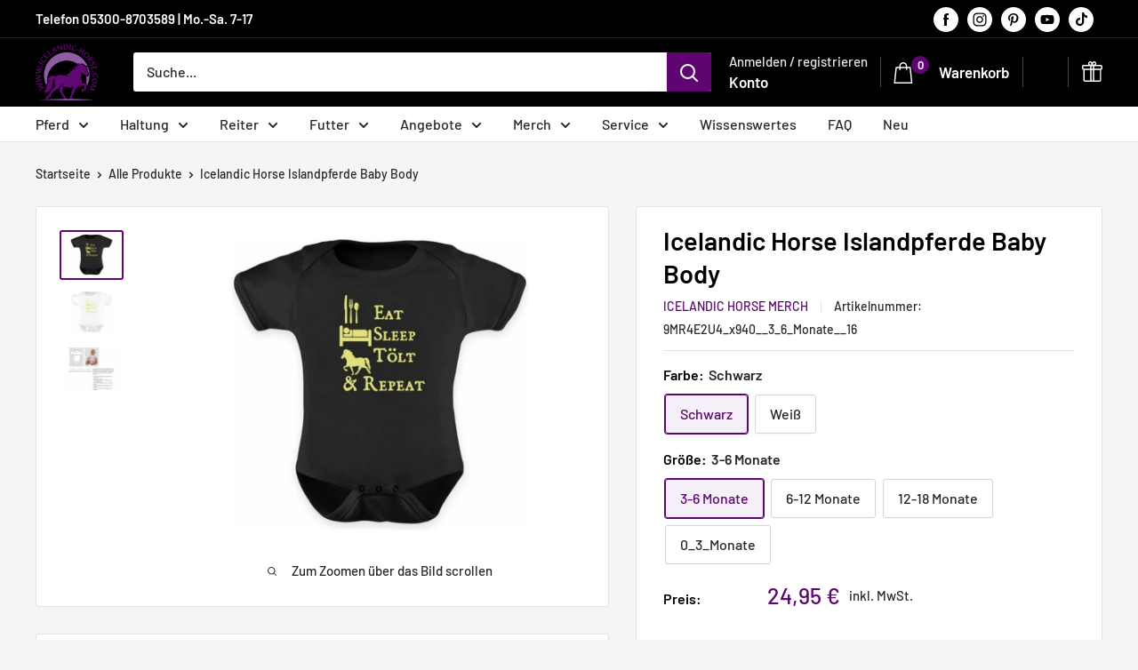

--- FILE ---
content_type: text/html; charset=utf-8
request_url: https://icelandic-horse.com/products/5c3603c8b0a60-8
body_size: 144994
content:
<!doctype html>

<html class="no-js" lang="de">
  <head>
    
 <!-- Google Tag Manager -->
<script>(function(w,d,s,l,i){w[l]=w[l]||[];w[l].push({'gtm.start':
new Date().getTime(),event:'gtm.js'});var f=d.getElementsByTagName(s)[0],
j=d.createElement(s),dl=l!='dataLayer'?'&l='+l:'';j.async=true;j.src=
'https://www.googletagmanager.com/gtm.js?id='+i+dl;f.parentNode.insertBefore(j,f);
})(window,document,'script','dataLayer','GTM-WR3G8QL');</script>
<!-- End Google Tag Manager -->
    
     <!-- Bing Tag -->
    <meta name="msvalidate.01" content="FC1AF5A2540E888E24751A3F5E535259" /><!-- FB Pixel Opt-Out Start -->
      <script>
        window.onload = function() { 

        if (localStorage.getItem("fboptout")) {
          document.getElementById('fbOptOutContainer').innerHTML = "<span>Das Tracking über das Facebook Pixel auf dieser Website ist deaktiviert. <a href=\"#\" onclick=\"dataLayer.push({'event': 'removefboptout'});\">Hier klicken um das Tracking zu aktivieren</a></span>";
        } 
        else {
        document.getElementById('fbOptOutContainer').innerHTML = "<span>Das Tracking über das Facebook Pixel auf dieser Website ist aktiviert. <a href=\"#\" onclick=\"alert('Sie haben sich erfolgreich von der Erfassung über das Facebook Pixel ausgeschlossen.'); dataLayer.push({'event': 'fboptout'}); \">Hier klicken um das Tracking zu deaktivieren</span>";
        }
          document.getElementById('gaOptOutContainer').innerHTML = "<span>Alternativ zum Browser-Plugin können Sie die Erfassung Ihrer Daten durch Google Analytics verhindern, indem Sie auf folgenden Link klicken. Es wird ein Opt-Out-Cookie gesetzt, der die Erfassung Ihrer Daten bei zukünftigen Besuchen dieser Website verhindert: <a href=\"javascript:gaOptout()\" onclick=\"alert('Sie haben sich erfolgreich von der Erfassung über Google Analytics ausgeschlossen.'); \">Hier klicken um Google Analytics zu deaktivieren</span>";
        }
    </script>
    <!-- FB Pixel Opt-Out End -->    
    
    <!-- GA Opt-Out Start -->
    <script>

    // Verwenden Sie Ihre Tracking-ID, wie oben beschrieben.
    var gaProperty = 'UA-134646578-1';

    // Deaktiviere das Tracking, wenn das Opt-out cookie vorhanden ist.
    var disableStr = 'ga-disable-' + gaProperty;
    if (document.cookie.indexOf(disableStr + '=true') > -1) {
      window[disableStr] = true;
    }

    // Die eigentliche Opt-out Funktion.
    function gaOptout(){
      document.cookie = disableStr + '=true; expires=Thu, 31 Dec 2099 23:59:59 UTC; path=/';
      window[disableStr] = true;
    }
    </script>
    <!-- GA Opt-Out End --> 
        
    <!-- Pinterest Tracking -->
    <meta name="p:domain_verify" content="1c08630abff740f1ad9c2c4b490c7049"/>   
    
    <meta charset="utf-8">
    <meta name="viewport" content="width=device-width, initial-scale=1.0, height=device-height, minimum-scale=1.0, maximum-scale=1.0">
    <meta name="theme-color" content="#5e0572">

    <title>Icelandic Horse: Islandpferd Pony Merch | Herren Basic T-Shirt - Shirtee.de</title><meta name="description" content="Icelandic Horse: Islandpferd Pony Merch | Herren Basic T-Shirt - In vielen Größen vorrätig ✓ Jetzt Herren Basic T-Shirt Icelandic Horse: Islandpferd Pony Merch bei Shirtee online bestellen ✓ schneller Versand! ✓ günstige Preise! ✓"><link rel="canonical" href="https://icelandic-horse.com/products/5c3603c8b0a60-8"><link rel="shortcut icon" href="//icelandic-horse.com/cdn/shop/files/My_project-1_4_96x96.png?v=1738562396" type="image/png"><link rel="preload" as="style" href="//icelandic-horse.com/cdn/shop/t/118/assets/theme.css?v=4067923375430368971715770240">
    <link rel="preload" as="script" href="//icelandic-horse.com/cdn/shop/t/118/assets/theme.js?v=100826050309035837771709879991">
    <link rel="preconnect" href="https://cdn.shopify.com">
    <link rel="preconnect" href="https://fonts.shopifycdn.com">
    <link rel="dns-prefetch" href="https://productreviews.shopifycdn.com">
    <link rel="dns-prefetch" href="https://ajax.googleapis.com">
    <link rel="dns-prefetch" href="https://maps.googleapis.com">
    <link rel="dns-prefetch" href="https://maps.gstatic.com">
    
    <!-- "snippets/th-bundle-product.liquid" was not rendered, the associated app was uninstalled -->
    <meta property="og:type" content="product">
  <meta property="og:title" content="Icelandic Horse Islandpferde Baby Body"><meta property="og:image" content="http://icelandic-horse.com/cdn/shop/products/i3F1lnsgo22bLxfD_ee829c7a-806a-4f85-b30b-773c2fc18ef7.jpg?v=1758741414">
    <meta property="og:image:secure_url" content="https://icelandic-horse.com/cdn/shop/products/i3F1lnsgo22bLxfD_ee829c7a-806a-4f85-b30b-773c2fc18ef7.jpg?v=1758741414">
    <meta property="og:image:width" content="1006">
    <meta property="og:image:height" content="755"><meta property="product:price:amount" content="24,95">
  <meta property="product:price:currency" content="EUR"><meta property="og:description" content="Icelandic Horse: Islandpferd Pony Merch | Herren Basic T-Shirt - In vielen Größen vorrätig ✓ Jetzt Herren Basic T-Shirt Icelandic Horse: Islandpferd Pony Merch bei Shirtee online bestellen ✓ schneller Versand! ✓ günstige Preise! ✓"><meta property="og:url" content="https://icelandic-horse.com/products/5c3603c8b0a60-8">
<meta property="og:site_name" content="Icelandic Horse"><meta name="twitter:card" content="summary"><meta name="twitter:title" content="Icelandic Horse Islandpferde Baby Body">
  <meta name="twitter:description" content="Dieses coole Motiv ist eine tolle Alternative zum alltäglichen Standard. Der Body eignet sich außerdem perfekt als Geschenk.Wir bieten Qualitätsware auf höchstem Niveau.In den Farben schwarz, rot, rosa, navy, weiß, dusty-blue und powder pink. Material: 100% Baumwolle. Nach erfolgter Bestellung wird dein Produkt exklusiv für dich unmittelbar produziert und innerhalb zwei Werktagen versendet. Somit erhält jeder Kunde ein Einzelstück und wir schonen ganz nebenbei noch die Umwelt, da wir nur dann produzieren wenn eine Bestellung des Produktes erfolgt. hochwertiges Baby Body.100% Baumwolle">
  <meta name="twitter:image" content="https://icelandic-horse.com/cdn/shop/products/i3F1lnsgo22bLxfD_ee829c7a-806a-4f85-b30b-773c2fc18ef7_600x600_crop_center.jpg?v=1758741414">
    <link rel="preload" href="//icelandic-horse.com/cdn/fonts/barlow/barlow_n6.329f582a81f63f125e63c20a5a80ae9477df68e1.woff2" as="font" type="font/woff2" crossorigin><link rel="preload" href="//icelandic-horse.com/cdn/fonts/barlow/barlow_n5.a193a1990790eba0cc5cca569d23799830e90f07.woff2" as="font" type="font/woff2" crossorigin><style>
  @font-face {
  font-family: Barlow;
  font-weight: 600;
  font-style: normal;
  font-display: swap;
  src: url("//icelandic-horse.com/cdn/fonts/barlow/barlow_n6.329f582a81f63f125e63c20a5a80ae9477df68e1.woff2") format("woff2"),
       url("//icelandic-horse.com/cdn/fonts/barlow/barlow_n6.0163402e36247bcb8b02716880d0b39568412e9e.woff") format("woff");
}

  @font-face {
  font-family: Barlow;
  font-weight: 500;
  font-style: normal;
  font-display: swap;
  src: url("//icelandic-horse.com/cdn/fonts/barlow/barlow_n5.a193a1990790eba0cc5cca569d23799830e90f07.woff2") format("woff2"),
       url("//icelandic-horse.com/cdn/fonts/barlow/barlow_n5.ae31c82169b1dc0715609b8cc6a610b917808358.woff") format("woff");
}

@font-face {
  font-family: Barlow;
  font-weight: 600;
  font-style: normal;
  font-display: swap;
  src: url("//icelandic-horse.com/cdn/fonts/barlow/barlow_n6.329f582a81f63f125e63c20a5a80ae9477df68e1.woff2") format("woff2"),
       url("//icelandic-horse.com/cdn/fonts/barlow/barlow_n6.0163402e36247bcb8b02716880d0b39568412e9e.woff") format("woff");
}

@font-face {
  font-family: Barlow;
  font-weight: 600;
  font-style: italic;
  font-display: swap;
  src: url("//icelandic-horse.com/cdn/fonts/barlow/barlow_i6.5a22bd20fb27bad4d7674cc6e666fb9c77d813bb.woff2") format("woff2"),
       url("//icelandic-horse.com/cdn/fonts/barlow/barlow_i6.1c8787fcb59f3add01a87f21b38c7ef797e3b3a1.woff") format("woff");
}


  @font-face {
  font-family: Barlow;
  font-weight: 700;
  font-style: normal;
  font-display: swap;
  src: url("//icelandic-horse.com/cdn/fonts/barlow/barlow_n7.691d1d11f150e857dcbc1c10ef03d825bc378d81.woff2") format("woff2"),
       url("//icelandic-horse.com/cdn/fonts/barlow/barlow_n7.4fdbb1cb7da0e2c2f88492243ffa2b4f91924840.woff") format("woff");
}

  @font-face {
  font-family: Barlow;
  font-weight: 500;
  font-style: italic;
  font-display: swap;
  src: url("//icelandic-horse.com/cdn/fonts/barlow/barlow_i5.714d58286997b65cd479af615cfa9bb0a117a573.woff2") format("woff2"),
       url("//icelandic-horse.com/cdn/fonts/barlow/barlow_i5.0120f77e6447d3b5df4bbec8ad8c2d029d87fb21.woff") format("woff");
}

  @font-face {
  font-family: Barlow;
  font-weight: 700;
  font-style: italic;
  font-display: swap;
  src: url("//icelandic-horse.com/cdn/fonts/barlow/barlow_i7.50e19d6cc2ba5146fa437a5a7443c76d5d730103.woff2") format("woff2"),
       url("//icelandic-horse.com/cdn/fonts/barlow/barlow_i7.47e9f98f1b094d912e6fd631cc3fe93d9f40964f.woff") format("woff");
}


  :root {
    --default-text-font-size : 15px;
    --base-text-font-size    : 16px;
    --heading-font-family    : Barlow, sans-serif;
    --heading-font-weight    : 600;
    --heading-font-style     : normal;
    --text-font-family       : Barlow, sans-serif;
    --text-font-weight       : 500;
    --text-font-style        : normal;
    --text-font-bolder-weight: 600;
    --text-link-decoration   : normal;

    --text-color               : #282828;
    --text-color-rgb           : 40, 40, 40;
    --heading-color            : #000000;
    --border-color             : #e1e3e4;
    --border-color-rgb         : 225, 227, 228;
    --form-border-color        : #d4d6d8;
    --accent-color             : #5e0572;
    --accent-color-rgb         : 94, 5, 114;
    --link-color               : #5e0572;
    --link-color-hover         : #220229;
    --background               : #f3f5f6;
    --secondary-background     : #ffffff;
    --secondary-background-rgb : 255, 255, 255;
    --accent-background        : rgba(94, 5, 114, 0.08);

    --input-background: #ffffff;

    --error-color       : #ff0000;
    --error-background  : rgba(255, 0, 0, 0.07);
    --success-color     : #00aa00;
    --success-background: rgba(0, 170, 0, 0.11);

    --primary-button-background      : #5e0572;
    --primary-button-background-rgb  : 94, 5, 114;
    --primary-button-text-color      : #ffffff;
    --secondary-button-background    : #000000;
    --secondary-button-background-rgb: 0, 0, 0;
    --secondary-button-text-color    : #ffffff;

    --header-background      : #000000;
    --header-text-color      : #ffffff;
    --header-light-text-color: #e9e9e9;
    --header-border-color    : rgba(233, 233, 233, 0.3);
    --header-accent-color    : #5e0572;

    --footer-background-color:    #222222;
    --footer-heading-text-color:  #ffffff;
    --footer-body-text-color:     #ececec;
    --footer-body-text-color-rgb: 236, 236, 236;
    --footer-accent-color:        #5e0572;
    --footer-accent-color-rgb:    94, 5, 114;
    --footer-border:              none;
    
    --flickity-arrow-color: #abb1b4;--product-on-sale-accent           : #ee0000;
    --product-on-sale-accent-rgb       : 238, 0, 0;
    --product-on-sale-color            : #ffffff;
    --product-in-stock-color           : #008a00;
    --product-low-stock-color          : #ee0000;
    --product-sold-out-color           : #8a9297;
    --product-custom-label-1-background: #008a00;
    --product-custom-label-1-color     : #ffffff;
    --product-custom-label-2-background: #00a500;
    --product-custom-label-2-color     : #ffffff;
    --product-review-star-color        : #ffbd00;

    --mobile-container-gutter : 20px;
    --desktop-container-gutter: 40px;

    /* Shopify related variables */
    --payment-terms-background-color: #f3f5f6;
  }

/* Branding on the banner */
a#CybotCookiebotDialogPoweredbyCybot,
div#CybotCookiebotDialogPoweredByText {
  display: none;
}

/* Branding on the Privacy trigger */
#CookiebotWidget .CookiebotWidget-body .CookiebotWidget-main-logo {
    display: none;
}
  
</style>

<script>
  // IE11 does not have support for CSS variables, so we have to polyfill them
  if (!(((window || {}).CSS || {}).supports && window.CSS.supports('(--a: 0)'))) {
    const script = document.createElement('script');
    script.type = 'text/javascript';
    script.src = 'https://cdn.jsdelivr.net/npm/css-vars-ponyfill@2';
    script.onload = function() {
      cssVars({});
    };

    document.getElementsByTagName('head')[0].appendChild(script);
  }
</script>

<!-- OutlinkStickyBtn CODE Start --><!-- OutlinkStickyBtn END -->
    <script>window.performance && window.performance.mark && window.performance.mark('shopify.content_for_header.start');</script><meta name="google-site-verification" content="BYei3FvJEquUv7diPUh1cV_WOPJR_yrYh-UwtkopypY">
<meta id="shopify-digital-wallet" name="shopify-digital-wallet" content="/5529206884/digital_wallets/dialog">
<meta name="shopify-checkout-api-token" content="26bbd69405bdb29faade3583993c0fd9">
<meta id="in-context-paypal-metadata" data-shop-id="5529206884" data-venmo-supported="false" data-environment="production" data-locale="de_DE" data-paypal-v4="true" data-currency="EUR">
<link rel="alternate" hreflang="x-default" href="https://icelandic-horse.com/products/5c3603c8b0a60-8">
<link rel="alternate" hreflang="de" href="https://icelandic-horse.com/products/5c3603c8b0a60-8">
<link rel="alternate" hreflang="en" href="https://icelandic-horse.com/en/products/5c3603c8b0a60-8">
<link rel="alternate" hreflang="de-CH" href="https://icelandic-horse.ch/products/5c3603c8b0a60-8">
<link rel="alternate" hreflang="fr-CH" href="https://icelandic-horse.ch/fr/products/5c3603c8b0a60-8">
<link rel="alternate" hreflang="en-CH" href="https://icelandic-horse.ch/en/products/5c3603c8b0a60-8">
<link rel="alternate" hreflang="de-LI" href="https://icelandic-horse.ch/products/5c3603c8b0a60-8">
<link rel="alternate" hreflang="fr-LI" href="https://icelandic-horse.ch/fr/products/5c3603c8b0a60-8">
<link rel="alternate" hreflang="en-LI" href="https://icelandic-horse.ch/en/products/5c3603c8b0a60-8">
<link rel="alternate" hreflang="en-BG" href="https://icelandic-horse.com/en-eu/products/5c3603c8b0a60-8">
<link rel="alternate" hreflang="de-BG" href="https://icelandic-horse.com/de-eu/products/5c3603c8b0a60-8">
<link rel="alternate" hreflang="en-EE" href="https://icelandic-horse.com/en-eu/products/5c3603c8b0a60-8">
<link rel="alternate" hreflang="de-EE" href="https://icelandic-horse.com/de-eu/products/5c3603c8b0a60-8">
<link rel="alternate" hreflang="en-ES" href="https://icelandic-horse.com/en-eu/products/5c3603c8b0a60-8">
<link rel="alternate" hreflang="de-ES" href="https://icelandic-horse.com/de-eu/products/5c3603c8b0a60-8">
<link rel="alternate" hreflang="en-FI" href="https://icelandic-horse.com/en-eu/products/5c3603c8b0a60-8">
<link rel="alternate" hreflang="de-FI" href="https://icelandic-horse.com/de-eu/products/5c3603c8b0a60-8">
<link rel="alternate" hreflang="en-GG" href="https://icelandic-horse.com/en-eu/products/5c3603c8b0a60-8">
<link rel="alternate" hreflang="de-GG" href="https://icelandic-horse.com/de-eu/products/5c3603c8b0a60-8">
<link rel="alternate" hreflang="en-GI" href="https://icelandic-horse.com/en-eu/products/5c3603c8b0a60-8">
<link rel="alternate" hreflang="de-GI" href="https://icelandic-horse.com/de-eu/products/5c3603c8b0a60-8">
<link rel="alternate" hreflang="en-GR" href="https://icelandic-horse.com/en-eu/products/5c3603c8b0a60-8">
<link rel="alternate" hreflang="de-GR" href="https://icelandic-horse.com/de-eu/products/5c3603c8b0a60-8">
<link rel="alternate" hreflang="en-HR" href="https://icelandic-horse.com/en-eu/products/5c3603c8b0a60-8">
<link rel="alternate" hreflang="de-HR" href="https://icelandic-horse.com/de-eu/products/5c3603c8b0a60-8">
<link rel="alternate" hreflang="en-IE" href="https://icelandic-horse.com/en-eu/products/5c3603c8b0a60-8">
<link rel="alternate" hreflang="de-IE" href="https://icelandic-horse.com/de-eu/products/5c3603c8b0a60-8">
<link rel="alternate" hreflang="en-IM" href="https://icelandic-horse.com/en-eu/products/5c3603c8b0a60-8">
<link rel="alternate" hreflang="de-IM" href="https://icelandic-horse.com/de-eu/products/5c3603c8b0a60-8">
<link rel="alternate" hreflang="en-IT" href="https://icelandic-horse.com/en-eu/products/5c3603c8b0a60-8">
<link rel="alternate" hreflang="de-IT" href="https://icelandic-horse.com/de-eu/products/5c3603c8b0a60-8">
<link rel="alternate" hreflang="en-JE" href="https://icelandic-horse.com/en-eu/products/5c3603c8b0a60-8">
<link rel="alternate" hreflang="de-JE" href="https://icelandic-horse.com/de-eu/products/5c3603c8b0a60-8">
<link rel="alternate" hreflang="en-LT" href="https://icelandic-horse.com/en-eu/products/5c3603c8b0a60-8">
<link rel="alternate" hreflang="de-LT" href="https://icelandic-horse.com/de-eu/products/5c3603c8b0a60-8">
<link rel="alternate" hreflang="en-LU" href="https://icelandic-horse.com/en-eu/products/5c3603c8b0a60-8">
<link rel="alternate" hreflang="de-LU" href="https://icelandic-horse.com/de-eu/products/5c3603c8b0a60-8">
<link rel="alternate" hreflang="en-LV" href="https://icelandic-horse.com/en-eu/products/5c3603c8b0a60-8">
<link rel="alternate" hreflang="de-LV" href="https://icelandic-horse.com/de-eu/products/5c3603c8b0a60-8">
<link rel="alternate" hreflang="en-MC" href="https://icelandic-horse.com/en-eu/products/5c3603c8b0a60-8">
<link rel="alternate" hreflang="de-MC" href="https://icelandic-horse.com/de-eu/products/5c3603c8b0a60-8">
<link rel="alternate" hreflang="en-ME" href="https://icelandic-horse.com/en-eu/products/5c3603c8b0a60-8">
<link rel="alternate" hreflang="de-ME" href="https://icelandic-horse.com/de-eu/products/5c3603c8b0a60-8">
<link rel="alternate" hreflang="en-MT" href="https://icelandic-horse.com/en-eu/products/5c3603c8b0a60-8">
<link rel="alternate" hreflang="de-MT" href="https://icelandic-horse.com/de-eu/products/5c3603c8b0a60-8">
<link rel="alternate" hreflang="en-PT" href="https://icelandic-horse.com/en-eu/products/5c3603c8b0a60-8">
<link rel="alternate" hreflang="de-PT" href="https://icelandic-horse.com/de-eu/products/5c3603c8b0a60-8">
<link rel="alternate" hreflang="en-RS" href="https://icelandic-horse.com/en-eu/products/5c3603c8b0a60-8">
<link rel="alternate" hreflang="de-RS" href="https://icelandic-horse.com/de-eu/products/5c3603c8b0a60-8">
<link rel="alternate" hreflang="en-SI" href="https://icelandic-horse.com/en-eu/products/5c3603c8b0a60-8">
<link rel="alternate" hreflang="de-SI" href="https://icelandic-horse.com/de-eu/products/5c3603c8b0a60-8">
<link rel="alternate" hreflang="en-SJ" href="https://icelandic-horse.com/en-eu/products/5c3603c8b0a60-8">
<link rel="alternate" hreflang="de-SJ" href="https://icelandic-horse.com/de-eu/products/5c3603c8b0a60-8">
<link rel="alternate" hreflang="en-SK" href="https://icelandic-horse.com/en-eu/products/5c3603c8b0a60-8">
<link rel="alternate" hreflang="de-SK" href="https://icelandic-horse.com/de-eu/products/5c3603c8b0a60-8">
<link rel="alternate" hreflang="en-SM" href="https://icelandic-horse.com/en-eu/products/5c3603c8b0a60-8">
<link rel="alternate" hreflang="de-SM" href="https://icelandic-horse.com/de-eu/products/5c3603c8b0a60-8">
<link rel="alternate" hreflang="en-VA" href="https://icelandic-horse.com/en-eu/products/5c3603c8b0a60-8">
<link rel="alternate" hreflang="de-VA" href="https://icelandic-horse.com/de-eu/products/5c3603c8b0a60-8">
<link rel="alternate" hreflang="fr-FR" href="https://icelandic-horse.com/fr-fr/products/5c3603c8b0a60-8">
<link rel="alternate" hreflang="en-FR" href="https://icelandic-horse.com/en-fr/products/5c3603c8b0a60-8">
<link rel="alternate" hreflang="de-FR" href="https://icelandic-horse.com/de-fr/products/5c3603c8b0a60-8">
<link rel="alternate" type="application/json+oembed" href="https://icelandic-horse.com/products/5c3603c8b0a60-8.oembed">
<script async="async" src="/checkouts/internal/preloads.js?locale=de-DE"></script>
<link rel="preconnect" href="https://shop.app" crossorigin="anonymous">
<script async="async" src="https://shop.app/checkouts/internal/preloads.js?locale=de-DE&shop_id=5529206884" crossorigin="anonymous"></script>
<script id="apple-pay-shop-capabilities" type="application/json">{"shopId":5529206884,"countryCode":"DE","currencyCode":"EUR","merchantCapabilities":["supports3DS"],"merchantId":"gid:\/\/shopify\/Shop\/5529206884","merchantName":"Icelandic Horse","requiredBillingContactFields":["postalAddress","email"],"requiredShippingContactFields":["postalAddress","email"],"shippingType":"shipping","supportedNetworks":["visa","masterCard","amex"],"total":{"type":"pending","label":"Icelandic Horse","amount":"1.00"},"shopifyPaymentsEnabled":true,"supportsSubscriptions":true}</script>
<script id="shopify-features" type="application/json">{"accessToken":"26bbd69405bdb29faade3583993c0fd9","betas":["rich-media-storefront-analytics"],"domain":"icelandic-horse.com","predictiveSearch":true,"shopId":5529206884,"locale":"de"}</script>
<script>var Shopify = Shopify || {};
Shopify.shop = "icelandic-horse.myshopify.com";
Shopify.locale = "de";
Shopify.currency = {"active":"EUR","rate":"1.0"};
Shopify.country = "DE";
Shopify.theme = {"name":"Latest Warehouse 5.1.0+eigene Anpassung","id":148611531019,"schema_name":"Warehouse","schema_version":"5.1.0","theme_store_id":871,"role":"main"};
Shopify.theme.handle = "null";
Shopify.theme.style = {"id":null,"handle":null};
Shopify.cdnHost = "icelandic-horse.com/cdn";
Shopify.routes = Shopify.routes || {};
Shopify.routes.root = "/";</script>
<script type="module">!function(o){(o.Shopify=o.Shopify||{}).modules=!0}(window);</script>
<script>!function(o){function n(){var o=[];function n(){o.push(Array.prototype.slice.apply(arguments))}return n.q=o,n}var t=o.Shopify=o.Shopify||{};t.loadFeatures=n(),t.autoloadFeatures=n()}(window);</script>
<script>
  window.ShopifyPay = window.ShopifyPay || {};
  window.ShopifyPay.apiHost = "shop.app\/pay";
  window.ShopifyPay.redirectState = null;
</script>
<script id="shop-js-analytics" type="application/json">{"pageType":"product"}</script>
<script defer="defer" async type="module" src="//icelandic-horse.com/cdn/shopifycloud/shop-js/modules/v2/client.init-shop-cart-sync_e98Ab_XN.de.esm.js"></script>
<script defer="defer" async type="module" src="//icelandic-horse.com/cdn/shopifycloud/shop-js/modules/v2/chunk.common_Pcw9EP95.esm.js"></script>
<script defer="defer" async type="module" src="//icelandic-horse.com/cdn/shopifycloud/shop-js/modules/v2/chunk.modal_CzmY4ZhL.esm.js"></script>
<script type="module">
  await import("//icelandic-horse.com/cdn/shopifycloud/shop-js/modules/v2/client.init-shop-cart-sync_e98Ab_XN.de.esm.js");
await import("//icelandic-horse.com/cdn/shopifycloud/shop-js/modules/v2/chunk.common_Pcw9EP95.esm.js");
await import("//icelandic-horse.com/cdn/shopifycloud/shop-js/modules/v2/chunk.modal_CzmY4ZhL.esm.js");

  window.Shopify.SignInWithShop?.initShopCartSync?.({"fedCMEnabled":true,"windoidEnabled":true});

</script>
<script>
  window.Shopify = window.Shopify || {};
  if (!window.Shopify.featureAssets) window.Shopify.featureAssets = {};
  window.Shopify.featureAssets['shop-js'] = {"shop-cart-sync":["modules/v2/client.shop-cart-sync_DazCVyJ3.de.esm.js","modules/v2/chunk.common_Pcw9EP95.esm.js","modules/v2/chunk.modal_CzmY4ZhL.esm.js"],"init-fed-cm":["modules/v2/client.init-fed-cm_D0AulfmK.de.esm.js","modules/v2/chunk.common_Pcw9EP95.esm.js","modules/v2/chunk.modal_CzmY4ZhL.esm.js"],"shop-cash-offers":["modules/v2/client.shop-cash-offers_BISyWFEA.de.esm.js","modules/v2/chunk.common_Pcw9EP95.esm.js","modules/v2/chunk.modal_CzmY4ZhL.esm.js"],"shop-login-button":["modules/v2/client.shop-login-button_D_c1vx_E.de.esm.js","modules/v2/chunk.common_Pcw9EP95.esm.js","modules/v2/chunk.modal_CzmY4ZhL.esm.js"],"pay-button":["modules/v2/client.pay-button_CHADzJ4g.de.esm.js","modules/v2/chunk.common_Pcw9EP95.esm.js","modules/v2/chunk.modal_CzmY4ZhL.esm.js"],"shop-button":["modules/v2/client.shop-button_CQnD2U3v.de.esm.js","modules/v2/chunk.common_Pcw9EP95.esm.js","modules/v2/chunk.modal_CzmY4ZhL.esm.js"],"avatar":["modules/v2/client.avatar_BTnouDA3.de.esm.js"],"init-windoid":["modules/v2/client.init-windoid_CmA0-hrC.de.esm.js","modules/v2/chunk.common_Pcw9EP95.esm.js","modules/v2/chunk.modal_CzmY4ZhL.esm.js"],"init-shop-for-new-customer-accounts":["modules/v2/client.init-shop-for-new-customer-accounts_BCzC_Mib.de.esm.js","modules/v2/client.shop-login-button_D_c1vx_E.de.esm.js","modules/v2/chunk.common_Pcw9EP95.esm.js","modules/v2/chunk.modal_CzmY4ZhL.esm.js"],"init-shop-email-lookup-coordinator":["modules/v2/client.init-shop-email-lookup-coordinator_DYzOit4u.de.esm.js","modules/v2/chunk.common_Pcw9EP95.esm.js","modules/v2/chunk.modal_CzmY4ZhL.esm.js"],"init-shop-cart-sync":["modules/v2/client.init-shop-cart-sync_e98Ab_XN.de.esm.js","modules/v2/chunk.common_Pcw9EP95.esm.js","modules/v2/chunk.modal_CzmY4ZhL.esm.js"],"shop-toast-manager":["modules/v2/client.shop-toast-manager_Bc-1elH8.de.esm.js","modules/v2/chunk.common_Pcw9EP95.esm.js","modules/v2/chunk.modal_CzmY4ZhL.esm.js"],"init-customer-accounts":["modules/v2/client.init-customer-accounts_CqlRHmZs.de.esm.js","modules/v2/client.shop-login-button_D_c1vx_E.de.esm.js","modules/v2/chunk.common_Pcw9EP95.esm.js","modules/v2/chunk.modal_CzmY4ZhL.esm.js"],"init-customer-accounts-sign-up":["modules/v2/client.init-customer-accounts-sign-up_DZmBw6yB.de.esm.js","modules/v2/client.shop-login-button_D_c1vx_E.de.esm.js","modules/v2/chunk.common_Pcw9EP95.esm.js","modules/v2/chunk.modal_CzmY4ZhL.esm.js"],"shop-follow-button":["modules/v2/client.shop-follow-button_Cx-w7rSq.de.esm.js","modules/v2/chunk.common_Pcw9EP95.esm.js","modules/v2/chunk.modal_CzmY4ZhL.esm.js"],"checkout-modal":["modules/v2/client.checkout-modal_Djjmh8qM.de.esm.js","modules/v2/chunk.common_Pcw9EP95.esm.js","modules/v2/chunk.modal_CzmY4ZhL.esm.js"],"shop-login":["modules/v2/client.shop-login_DMZMgoZf.de.esm.js","modules/v2/chunk.common_Pcw9EP95.esm.js","modules/v2/chunk.modal_CzmY4ZhL.esm.js"],"lead-capture":["modules/v2/client.lead-capture_SqejaEd8.de.esm.js","modules/v2/chunk.common_Pcw9EP95.esm.js","modules/v2/chunk.modal_CzmY4ZhL.esm.js"],"payment-terms":["modules/v2/client.payment-terms_DUeEqFTJ.de.esm.js","modules/v2/chunk.common_Pcw9EP95.esm.js","modules/v2/chunk.modal_CzmY4ZhL.esm.js"]};
</script>
<script>(function() {
  var isLoaded = false;
  function asyncLoad() {
    if (isLoaded) return;
    isLoaded = true;
    var urls = ["https:\/\/static.rechargecdn.com\/assets\/js\/widget.min.js?shop=icelandic-horse.myshopify.com","\/\/cdn.shopify.com\/proxy\/e55270fa72a0acdab9c0d22976b988bfc8568aa7834bd851c4756bd5a7cc0c5e\/static.cdn.printful.com\/static\/js\/external\/shopify-product-customizer.js?v=0.28\u0026shop=icelandic-horse.myshopify.com\u0026sp-cache-control=cHVibGljLCBtYXgtYWdlPTkwMA","https:\/\/loox.io\/widget\/7F3PjDqrPz\/loox.1709656140692.js?shop=icelandic-horse.myshopify.com","https:\/\/cdn.nfcube.com\/instafeed-11e797e331a6b6faaa037adb6315391f.js?shop=icelandic-horse.myshopify.com"];
    for (var i = 0; i < urls.length; i++) {
      var s = document.createElement('script');
      s.type = 'text/javascript';
      s.async = true;
      s.src = urls[i];
      var x = document.getElementsByTagName('script')[0];
      x.parentNode.insertBefore(s, x);
    }
  };
  if(window.attachEvent) {
    window.attachEvent('onload', asyncLoad);
  } else {
    window.addEventListener('load', asyncLoad, false);
  }
})();</script>
<script id="__st">var __st={"a":5529206884,"offset":3600,"reqid":"85c52ec7-67b7-44fc-87bd-37f1d2347df0-1769446923","pageurl":"icelandic-horse.com\/products\/5c3603c8b0a60-8","u":"5808b07d214b","p":"product","rtyp":"product","rid":2421061517412};</script>
<script>window.ShopifyPaypalV4VisibilityTracking = true;</script>
<script id="captcha-bootstrap">!function(){'use strict';const t='contact',e='account',n='new_comment',o=[[t,t],['blogs',n],['comments',n],[t,'customer']],c=[[e,'customer_login'],[e,'guest_login'],[e,'recover_customer_password'],[e,'create_customer']],r=t=>t.map((([t,e])=>`form[action*='/${t}']:not([data-nocaptcha='true']) input[name='form_type'][value='${e}']`)).join(','),a=t=>()=>t?[...document.querySelectorAll(t)].map((t=>t.form)):[];function s(){const t=[...o],e=r(t);return a(e)}const i='password',u='form_key',d=['recaptcha-v3-token','g-recaptcha-response','h-captcha-response',i],f=()=>{try{return window.sessionStorage}catch{return}},m='__shopify_v',_=t=>t.elements[u];function p(t,e,n=!1){try{const o=window.sessionStorage,c=JSON.parse(o.getItem(e)),{data:r}=function(t){const{data:e,action:n}=t;return t[m]||n?{data:e,action:n}:{data:t,action:n}}(c);for(const[e,n]of Object.entries(r))t.elements[e]&&(t.elements[e].value=n);n&&o.removeItem(e)}catch(o){console.error('form repopulation failed',{error:o})}}const l='form_type',E='cptcha';function T(t){t.dataset[E]=!0}const w=window,h=w.document,L='Shopify',v='ce_forms',y='captcha';let A=!1;((t,e)=>{const n=(g='f06e6c50-85a8-45c8-87d0-21a2b65856fe',I='https://cdn.shopify.com/shopifycloud/storefront-forms-hcaptcha/ce_storefront_forms_captcha_hcaptcha.v1.5.2.iife.js',D={infoText:'Durch hCaptcha geschützt',privacyText:'Datenschutz',termsText:'Allgemeine Geschäftsbedingungen'},(t,e,n)=>{const o=w[L][v],c=o.bindForm;if(c)return c(t,g,e,D).then(n);var r;o.q.push([[t,g,e,D],n]),r=I,A||(h.body.append(Object.assign(h.createElement('script'),{id:'captcha-provider',async:!0,src:r})),A=!0)});var g,I,D;w[L]=w[L]||{},w[L][v]=w[L][v]||{},w[L][v].q=[],w[L][y]=w[L][y]||{},w[L][y].protect=function(t,e){n(t,void 0,e),T(t)},Object.freeze(w[L][y]),function(t,e,n,w,h,L){const[v,y,A,g]=function(t,e,n){const i=e?o:[],u=t?c:[],d=[...i,...u],f=r(d),m=r(i),_=r(d.filter((([t,e])=>n.includes(e))));return[a(f),a(m),a(_),s()]}(w,h,L),I=t=>{const e=t.target;return e instanceof HTMLFormElement?e:e&&e.form},D=t=>v().includes(t);t.addEventListener('submit',(t=>{const e=I(t);if(!e)return;const n=D(e)&&!e.dataset.hcaptchaBound&&!e.dataset.recaptchaBound,o=_(e),c=g().includes(e)&&(!o||!o.value);(n||c)&&t.preventDefault(),c&&!n&&(function(t){try{if(!f())return;!function(t){const e=f();if(!e)return;const n=_(t);if(!n)return;const o=n.value;o&&e.removeItem(o)}(t);const e=Array.from(Array(32),(()=>Math.random().toString(36)[2])).join('');!function(t,e){_(t)||t.append(Object.assign(document.createElement('input'),{type:'hidden',name:u})),t.elements[u].value=e}(t,e),function(t,e){const n=f();if(!n)return;const o=[...t.querySelectorAll(`input[type='${i}']`)].map((({name:t})=>t)),c=[...d,...o],r={};for(const[a,s]of new FormData(t).entries())c.includes(a)||(r[a]=s);n.setItem(e,JSON.stringify({[m]:1,action:t.action,data:r}))}(t,e)}catch(e){console.error('failed to persist form',e)}}(e),e.submit())}));const S=(t,e)=>{t&&!t.dataset[E]&&(n(t,e.some((e=>e===t))),T(t))};for(const o of['focusin','change'])t.addEventListener(o,(t=>{const e=I(t);D(e)&&S(e,y())}));const B=e.get('form_key'),M=e.get(l),P=B&&M;t.addEventListener('DOMContentLoaded',(()=>{const t=y();if(P)for(const e of t)e.elements[l].value===M&&p(e,B);[...new Set([...A(),...v().filter((t=>'true'===t.dataset.shopifyCaptcha))])].forEach((e=>S(e,t)))}))}(h,new URLSearchParams(w.location.search),n,t,e,['guest_login'])})(!0,!0)}();</script>
<script integrity="sha256-4kQ18oKyAcykRKYeNunJcIwy7WH5gtpwJnB7kiuLZ1E=" data-source-attribution="shopify.loadfeatures" defer="defer" src="//icelandic-horse.com/cdn/shopifycloud/storefront/assets/storefront/load_feature-a0a9edcb.js" crossorigin="anonymous"></script>
<script crossorigin="anonymous" defer="defer" src="//icelandic-horse.com/cdn/shopifycloud/storefront/assets/shopify_pay/storefront-65b4c6d7.js?v=20250812"></script>
<script data-source-attribution="shopify.dynamic_checkout.dynamic.init">var Shopify=Shopify||{};Shopify.PaymentButton=Shopify.PaymentButton||{isStorefrontPortableWallets:!0,init:function(){window.Shopify.PaymentButton.init=function(){};var t=document.createElement("script");t.src="https://icelandic-horse.com/cdn/shopifycloud/portable-wallets/latest/portable-wallets.de.js",t.type="module",document.head.appendChild(t)}};
</script>
<script data-source-attribution="shopify.dynamic_checkout.buyer_consent">
  function portableWalletsHideBuyerConsent(e){var t=document.getElementById("shopify-buyer-consent"),n=document.getElementById("shopify-subscription-policy-button");t&&n&&(t.classList.add("hidden"),t.setAttribute("aria-hidden","true"),n.removeEventListener("click",e))}function portableWalletsShowBuyerConsent(e){var t=document.getElementById("shopify-buyer-consent"),n=document.getElementById("shopify-subscription-policy-button");t&&n&&(t.classList.remove("hidden"),t.removeAttribute("aria-hidden"),n.addEventListener("click",e))}window.Shopify?.PaymentButton&&(window.Shopify.PaymentButton.hideBuyerConsent=portableWalletsHideBuyerConsent,window.Shopify.PaymentButton.showBuyerConsent=portableWalletsShowBuyerConsent);
</script>
<script data-source-attribution="shopify.dynamic_checkout.cart.bootstrap">document.addEventListener("DOMContentLoaded",(function(){function t(){return document.querySelector("shopify-accelerated-checkout-cart, shopify-accelerated-checkout")}if(t())Shopify.PaymentButton.init();else{new MutationObserver((function(e,n){t()&&(Shopify.PaymentButton.init(),n.disconnect())})).observe(document.body,{childList:!0,subtree:!0})}}));
</script>
<link id="shopify-accelerated-checkout-styles" rel="stylesheet" media="screen" href="https://icelandic-horse.com/cdn/shopifycloud/portable-wallets/latest/accelerated-checkout-backwards-compat.css" crossorigin="anonymous">
<style id="shopify-accelerated-checkout-cart">
        #shopify-buyer-consent {
  margin-top: 1em;
  display: inline-block;
  width: 100%;
}

#shopify-buyer-consent.hidden {
  display: none;
}

#shopify-subscription-policy-button {
  background: none;
  border: none;
  padding: 0;
  text-decoration: underline;
  font-size: inherit;
  cursor: pointer;
}

#shopify-subscription-policy-button::before {
  box-shadow: none;
}

      </style>

<script>window.performance && window.performance.mark && window.performance.mark('shopify.content_for_header.end');</script>

    <link rel="stylesheet" href="//icelandic-horse.com/cdn/shop/t/118/assets/theme.css?v=4067923375430368971715770240">


  <script type="application/ld+json">
  {
    "@context": "https://schema.org",
    "@type": "Product",
    "@id": "https://icelandic-horse.com/products/5c3603c8b0a60-8#product",
    "productID": 2421061517412,
    "offers": [{
          "@type": "Offer",
          "name": "Schwarz \/ 3-6 Monate",
          "availability":"https://schema.org/InStock",
          "price": 24.95,
          "priceCurrency": "EUR",
          "priceValidUntil": "2026-02-05","sku": "9MR4E2U4_x940__3_6_Monate__16","itemCondition": "https://schema.org/NewCondition","shippingDetails": [
            {
              "@type": "OfferShippingDetails",
              "shippingDestination": {
                "@type": "DefinedRegion",
                "addressCountry": "DE"
              },
              "shippingRate": {
                "@type": "MonetaryAmount",
                "value": 4.95,
                "currency": "EUR"
              },
              "freeShippingThreshold": {
                "@type": "MonetaryAmount",
                "value": 199.0,
                "currency": "EUR"
              },
              "deliveryTime": {
                "@type": "ShippingDeliveryTime",
                "handlingTime": {
                  "@type": "QuantitativeValue",
                  "minValue": 1,
                  "maxValue": 3,
                  "unitCode": "DAY"
                },
                "transitTime": {
                  "@type": "QuantitativeValue",
                  "minValue": 1,
                  "maxValue": 3,
                  "unitCode": "DAY"
                }
              }
            },
            {
              "@type": "OfferShippingDetails",
              "shippingDestination": {
                "@type": "DefinedRegion",
                "addressCountry": "AT"
              },
              "shippingRate": {
                "@type": "MonetaryAmount",
                "value": 9.9,
                "currency": "EUR"
              },
              "freeShippingThreshold": {
                "@type": "MonetaryAmount",
                "value": 199.0,
                "currency": "EUR"
              },
              "deliveryTime": {
                "@type": "ShippingDeliveryTime",
                "handlingTime": {
                  "@type": "QuantitativeValue",
                  "minValue": 1,
                  "maxValue": 3,
                  "unitCode": "DAY"
                },
                "transitTime": {
                  "@type": "QuantitativeValue",
                  "minValue": 1,
                  "maxValue": 3,
                  "unitCode": "DAY"
                }
              }
            },
            {
              "@type": "OfferShippingDetails",
              "shippingDestination": {
                "@type": "DefinedRegion",
                "addressCountry": "EU"
              },
              "shippingRate": {
                "@type": "MonetaryAmount",
                "value": 9.9,
                "currency": "EUR"
              },
              "freeShippingThreshold": {
                "@type": "MonetaryAmount",
                "value": 199.0,
                "currency": "EUR"
              },
              "deliveryTime": {
                "@type": "ShippingDeliveryTime",
                "handlingTime": {
                  "@type": "QuantitativeValue",
                  "minValue": 1,
                  "maxValue": 3,
                  "unitCode": "DAY"
                },
                "transitTime": {
                  "@type": "QuantitativeValue",
                  "minValue": 1,
                  "maxValue": 3,
                  "unitCode": "DAY"
                }
              }
            },
            {
              "@type": "OfferShippingDetails",
              "shippingDestination": {
                "@type": "DefinedRegion",
                "addressCountry": "CH"
              },
              "shippingRate": {
                "@type": "MonetaryAmount",
                "value": 14.9,
                "currency": "EUR"
              },
              "deliveryTime": {
                "@type": "ShippingDeliveryTime",
                "handlingTime": {
                  "@type": "QuantitativeValue",
                  "minValue": 1,
                  "maxValue": 3,
                  "unitCode": "DAY"
                },
                "transitTime": {
                  "@type": "QuantitativeValue",
                  "minValue": 1,
                  "maxValue": 3,
                  "unitCode": "DAY"
                }
              }
            }
          ],
          "hasMerchantReturnPolicy": {
            "@type": "MerchantReturnPolicy",
            "applicableCountry": "DE",
            "returnPolicyCategory": "https://schema.org/MerchantReturnFiniteReturnWindow",
            "merchantReturnDays": 14,
            "returnMethod": "https://schema.org/ReturnByMail",
            "returnFees": "https://schema.org/FreeReturn",
            "merchantReturnLink": "https:\/\/icelandic-horse.com\/pages\/rueckversand"
          },
          "url": "/products/5c3603c8b0a60-8?variant=21610065657956"
        },
{
          "@type": "Offer",
          "name": "Schwarz \/ 6-12 Monate",
          "availability":"https://schema.org/InStock",
          "price": 24.95,
          "priceCurrency": "EUR",
          "priceValidUntil": "2026-02-05","sku": "9MR4E2U4_x940__6_12_Monate__16","itemCondition": "https://schema.org/NewCondition","shippingDetails": [
            {
              "@type": "OfferShippingDetails",
              "shippingDestination": {
                "@type": "DefinedRegion",
                "addressCountry": "DE"
              },
              "shippingRate": {
                "@type": "MonetaryAmount",
                "value": 4.95,
                "currency": "EUR"
              },
              "freeShippingThreshold": {
                "@type": "MonetaryAmount",
                "value": 199.0,
                "currency": "EUR"
              },
              "deliveryTime": {
                "@type": "ShippingDeliveryTime",
                "handlingTime": {
                  "@type": "QuantitativeValue",
                  "minValue": 1,
                  "maxValue": 3,
                  "unitCode": "DAY"
                },
                "transitTime": {
                  "@type": "QuantitativeValue",
                  "minValue": 1,
                  "maxValue": 3,
                  "unitCode": "DAY"
                }
              }
            },
            {
              "@type": "OfferShippingDetails",
              "shippingDestination": {
                "@type": "DefinedRegion",
                "addressCountry": "AT"
              },
              "shippingRate": {
                "@type": "MonetaryAmount",
                "value": 9.9,
                "currency": "EUR"
              },
              "freeShippingThreshold": {
                "@type": "MonetaryAmount",
                "value": 199.0,
                "currency": "EUR"
              },
              "deliveryTime": {
                "@type": "ShippingDeliveryTime",
                "handlingTime": {
                  "@type": "QuantitativeValue",
                  "minValue": 1,
                  "maxValue": 3,
                  "unitCode": "DAY"
                },
                "transitTime": {
                  "@type": "QuantitativeValue",
                  "minValue": 1,
                  "maxValue": 3,
                  "unitCode": "DAY"
                }
              }
            },
            {
              "@type": "OfferShippingDetails",
              "shippingDestination": {
                "@type": "DefinedRegion",
                "addressCountry": "EU"
              },
              "shippingRate": {
                "@type": "MonetaryAmount",
                "value": 9.9,
                "currency": "EUR"
              },
              "freeShippingThreshold": {
                "@type": "MonetaryAmount",
                "value": 199.0,
                "currency": "EUR"
              },
              "deliveryTime": {
                "@type": "ShippingDeliveryTime",
                "handlingTime": {
                  "@type": "QuantitativeValue",
                  "minValue": 1,
                  "maxValue": 3,
                  "unitCode": "DAY"
                },
                "transitTime": {
                  "@type": "QuantitativeValue",
                  "minValue": 1,
                  "maxValue": 3,
                  "unitCode": "DAY"
                }
              }
            },
            {
              "@type": "OfferShippingDetails",
              "shippingDestination": {
                "@type": "DefinedRegion",
                "addressCountry": "CH"
              },
              "shippingRate": {
                "@type": "MonetaryAmount",
                "value": 14.9,
                "currency": "EUR"
              },
              "deliveryTime": {
                "@type": "ShippingDeliveryTime",
                "handlingTime": {
                  "@type": "QuantitativeValue",
                  "minValue": 1,
                  "maxValue": 3,
                  "unitCode": "DAY"
                },
                "transitTime": {
                  "@type": "QuantitativeValue",
                  "minValue": 1,
                  "maxValue": 3,
                  "unitCode": "DAY"
                }
              }
            }
          ],
          "hasMerchantReturnPolicy": {
            "@type": "MerchantReturnPolicy",
            "applicableCountry": "DE",
            "returnPolicyCategory": "https://schema.org/MerchantReturnFiniteReturnWindow",
            "merchantReturnDays": 14,
            "returnMethod": "https://schema.org/ReturnByMail",
            "returnFees": "https://schema.org/FreeReturn",
            "merchantReturnLink": "https:\/\/icelandic-horse.com\/pages\/rueckversand"
          },
          "url": "/products/5c3603c8b0a60-8?variant=21610065690724"
        },
{
          "@type": "Offer",
          "name": "Schwarz \/ 12-18 Monate",
          "availability":"https://schema.org/InStock",
          "price": 24.95,
          "priceCurrency": "EUR",
          "priceValidUntil": "2026-02-05","sku": "9MR4E2U4_x940__12_18_Monate__16","itemCondition": "https://schema.org/NewCondition","shippingDetails": [
            {
              "@type": "OfferShippingDetails",
              "shippingDestination": {
                "@type": "DefinedRegion",
                "addressCountry": "DE"
              },
              "shippingRate": {
                "@type": "MonetaryAmount",
                "value": 4.95,
                "currency": "EUR"
              },
              "freeShippingThreshold": {
                "@type": "MonetaryAmount",
                "value": 199.0,
                "currency": "EUR"
              },
              "deliveryTime": {
                "@type": "ShippingDeliveryTime",
                "handlingTime": {
                  "@type": "QuantitativeValue",
                  "minValue": 1,
                  "maxValue": 3,
                  "unitCode": "DAY"
                },
                "transitTime": {
                  "@type": "QuantitativeValue",
                  "minValue": 1,
                  "maxValue": 3,
                  "unitCode": "DAY"
                }
              }
            },
            {
              "@type": "OfferShippingDetails",
              "shippingDestination": {
                "@type": "DefinedRegion",
                "addressCountry": "AT"
              },
              "shippingRate": {
                "@type": "MonetaryAmount",
                "value": 9.9,
                "currency": "EUR"
              },
              "freeShippingThreshold": {
                "@type": "MonetaryAmount",
                "value": 199.0,
                "currency": "EUR"
              },
              "deliveryTime": {
                "@type": "ShippingDeliveryTime",
                "handlingTime": {
                  "@type": "QuantitativeValue",
                  "minValue": 1,
                  "maxValue": 3,
                  "unitCode": "DAY"
                },
                "transitTime": {
                  "@type": "QuantitativeValue",
                  "minValue": 1,
                  "maxValue": 3,
                  "unitCode": "DAY"
                }
              }
            },
            {
              "@type": "OfferShippingDetails",
              "shippingDestination": {
                "@type": "DefinedRegion",
                "addressCountry": "EU"
              },
              "shippingRate": {
                "@type": "MonetaryAmount",
                "value": 9.9,
                "currency": "EUR"
              },
              "freeShippingThreshold": {
                "@type": "MonetaryAmount",
                "value": 199.0,
                "currency": "EUR"
              },
              "deliveryTime": {
                "@type": "ShippingDeliveryTime",
                "handlingTime": {
                  "@type": "QuantitativeValue",
                  "minValue": 1,
                  "maxValue": 3,
                  "unitCode": "DAY"
                },
                "transitTime": {
                  "@type": "QuantitativeValue",
                  "minValue": 1,
                  "maxValue": 3,
                  "unitCode": "DAY"
                }
              }
            },
            {
              "@type": "OfferShippingDetails",
              "shippingDestination": {
                "@type": "DefinedRegion",
                "addressCountry": "CH"
              },
              "shippingRate": {
                "@type": "MonetaryAmount",
                "value": 14.9,
                "currency": "EUR"
              },
              "deliveryTime": {
                "@type": "ShippingDeliveryTime",
                "handlingTime": {
                  "@type": "QuantitativeValue",
                  "minValue": 1,
                  "maxValue": 3,
                  "unitCode": "DAY"
                },
                "transitTime": {
                  "@type": "QuantitativeValue",
                  "minValue": 1,
                  "maxValue": 3,
                  "unitCode": "DAY"
                }
              }
            }
          ],
          "hasMerchantReturnPolicy": {
            "@type": "MerchantReturnPolicy",
            "applicableCountry": "DE",
            "returnPolicyCategory": "https://schema.org/MerchantReturnFiniteReturnWindow",
            "merchantReturnDays": 14,
            "returnMethod": "https://schema.org/ReturnByMail",
            "returnFees": "https://schema.org/FreeReturn",
            "merchantReturnLink": "https:\/\/icelandic-horse.com\/pages\/rueckversand"
          },
          "url": "/products/5c3603c8b0a60-8?variant=21610065756260"
        },
{
          "@type": "Offer",
          "name": "Schwarz \/ 0_3_Monate",
          "availability":"https://schema.org/InStock",
          "price": 24.95,
          "priceCurrency": "EUR",
          "priceValidUntil": "2026-02-05","sku": "9MR4E2U4_x940__0_3_Monate__16","itemCondition": "https://schema.org/NewCondition","shippingDetails": [
            {
              "@type": "OfferShippingDetails",
              "shippingDestination": {
                "@type": "DefinedRegion",
                "addressCountry": "DE"
              },
              "shippingRate": {
                "@type": "MonetaryAmount",
                "value": 4.95,
                "currency": "EUR"
              },
              "freeShippingThreshold": {
                "@type": "MonetaryAmount",
                "value": 199.0,
                "currency": "EUR"
              },
              "deliveryTime": {
                "@type": "ShippingDeliveryTime",
                "handlingTime": {
                  "@type": "QuantitativeValue",
                  "minValue": 1,
                  "maxValue": 3,
                  "unitCode": "DAY"
                },
                "transitTime": {
                  "@type": "QuantitativeValue",
                  "minValue": 1,
                  "maxValue": 3,
                  "unitCode": "DAY"
                }
              }
            },
            {
              "@type": "OfferShippingDetails",
              "shippingDestination": {
                "@type": "DefinedRegion",
                "addressCountry": "AT"
              },
              "shippingRate": {
                "@type": "MonetaryAmount",
                "value": 9.9,
                "currency": "EUR"
              },
              "freeShippingThreshold": {
                "@type": "MonetaryAmount",
                "value": 199.0,
                "currency": "EUR"
              },
              "deliveryTime": {
                "@type": "ShippingDeliveryTime",
                "handlingTime": {
                  "@type": "QuantitativeValue",
                  "minValue": 1,
                  "maxValue": 3,
                  "unitCode": "DAY"
                },
                "transitTime": {
                  "@type": "QuantitativeValue",
                  "minValue": 1,
                  "maxValue": 3,
                  "unitCode": "DAY"
                }
              }
            },
            {
              "@type": "OfferShippingDetails",
              "shippingDestination": {
                "@type": "DefinedRegion",
                "addressCountry": "EU"
              },
              "shippingRate": {
                "@type": "MonetaryAmount",
                "value": 9.9,
                "currency": "EUR"
              },
              "freeShippingThreshold": {
                "@type": "MonetaryAmount",
                "value": 199.0,
                "currency": "EUR"
              },
              "deliveryTime": {
                "@type": "ShippingDeliveryTime",
                "handlingTime": {
                  "@type": "QuantitativeValue",
                  "minValue": 1,
                  "maxValue": 3,
                  "unitCode": "DAY"
                },
                "transitTime": {
                  "@type": "QuantitativeValue",
                  "minValue": 1,
                  "maxValue": 3,
                  "unitCode": "DAY"
                }
              }
            },
            {
              "@type": "OfferShippingDetails",
              "shippingDestination": {
                "@type": "DefinedRegion",
                "addressCountry": "CH"
              },
              "shippingRate": {
                "@type": "MonetaryAmount",
                "value": 14.9,
                "currency": "EUR"
              },
              "deliveryTime": {
                "@type": "ShippingDeliveryTime",
                "handlingTime": {
                  "@type": "QuantitativeValue",
                  "minValue": 1,
                  "maxValue": 3,
                  "unitCode": "DAY"
                },
                "transitTime": {
                  "@type": "QuantitativeValue",
                  "minValue": 1,
                  "maxValue": 3,
                  "unitCode": "DAY"
                }
              }
            }
          ],
          "hasMerchantReturnPolicy": {
            "@type": "MerchantReturnPolicy",
            "applicableCountry": "DE",
            "returnPolicyCategory": "https://schema.org/MerchantReturnFiniteReturnWindow",
            "merchantReturnDays": 14,
            "returnMethod": "https://schema.org/ReturnByMail",
            "returnFees": "https://schema.org/FreeReturn",
            "merchantReturnLink": "https:\/\/icelandic-horse.com\/pages\/rueckversand"
          },
          "url": "/products/5c3603c8b0a60-8?variant=43511577215243"
        },
{
          "@type": "Offer",
          "name": "Weiß \/ 3-6 Monate",
          "availability":"https://schema.org/InStock",
          "price": 24.95,
          "priceCurrency": "EUR",
          "priceValidUntil": "2026-02-05","sku": "9MR4E2U4_x940__3_6_Monate__3","itemCondition": "https://schema.org/NewCondition","shippingDetails": [
            {
              "@type": "OfferShippingDetails",
              "shippingDestination": {
                "@type": "DefinedRegion",
                "addressCountry": "DE"
              },
              "shippingRate": {
                "@type": "MonetaryAmount",
                "value": 4.95,
                "currency": "EUR"
              },
              "freeShippingThreshold": {
                "@type": "MonetaryAmount",
                "value": 199.0,
                "currency": "EUR"
              },
              "deliveryTime": {
                "@type": "ShippingDeliveryTime",
                "handlingTime": {
                  "@type": "QuantitativeValue",
                  "minValue": 1,
                  "maxValue": 3,
                  "unitCode": "DAY"
                },
                "transitTime": {
                  "@type": "QuantitativeValue",
                  "minValue": 1,
                  "maxValue": 3,
                  "unitCode": "DAY"
                }
              }
            },
            {
              "@type": "OfferShippingDetails",
              "shippingDestination": {
                "@type": "DefinedRegion",
                "addressCountry": "AT"
              },
              "shippingRate": {
                "@type": "MonetaryAmount",
                "value": 9.9,
                "currency": "EUR"
              },
              "freeShippingThreshold": {
                "@type": "MonetaryAmount",
                "value": 199.0,
                "currency": "EUR"
              },
              "deliveryTime": {
                "@type": "ShippingDeliveryTime",
                "handlingTime": {
                  "@type": "QuantitativeValue",
                  "minValue": 1,
                  "maxValue": 3,
                  "unitCode": "DAY"
                },
                "transitTime": {
                  "@type": "QuantitativeValue",
                  "minValue": 1,
                  "maxValue": 3,
                  "unitCode": "DAY"
                }
              }
            },
            {
              "@type": "OfferShippingDetails",
              "shippingDestination": {
                "@type": "DefinedRegion",
                "addressCountry": "EU"
              },
              "shippingRate": {
                "@type": "MonetaryAmount",
                "value": 9.9,
                "currency": "EUR"
              },
              "freeShippingThreshold": {
                "@type": "MonetaryAmount",
                "value": 199.0,
                "currency": "EUR"
              },
              "deliveryTime": {
                "@type": "ShippingDeliveryTime",
                "handlingTime": {
                  "@type": "QuantitativeValue",
                  "minValue": 1,
                  "maxValue": 3,
                  "unitCode": "DAY"
                },
                "transitTime": {
                  "@type": "QuantitativeValue",
                  "minValue": 1,
                  "maxValue": 3,
                  "unitCode": "DAY"
                }
              }
            },
            {
              "@type": "OfferShippingDetails",
              "shippingDestination": {
                "@type": "DefinedRegion",
                "addressCountry": "CH"
              },
              "shippingRate": {
                "@type": "MonetaryAmount",
                "value": 14.9,
                "currency": "EUR"
              },
              "deliveryTime": {
                "@type": "ShippingDeliveryTime",
                "handlingTime": {
                  "@type": "QuantitativeValue",
                  "minValue": 1,
                  "maxValue": 3,
                  "unitCode": "DAY"
                },
                "transitTime": {
                  "@type": "QuantitativeValue",
                  "minValue": 1,
                  "maxValue": 3,
                  "unitCode": "DAY"
                }
              }
            }
          ],
          "hasMerchantReturnPolicy": {
            "@type": "MerchantReturnPolicy",
            "applicableCountry": "DE",
            "returnPolicyCategory": "https://schema.org/MerchantReturnFiniteReturnWindow",
            "merchantReturnDays": 14,
            "returnMethod": "https://schema.org/ReturnByMail",
            "returnFees": "https://schema.org/FreeReturn",
            "merchantReturnLink": "https:\/\/icelandic-horse.com\/pages\/rueckversand"
          },
          "url": "/products/5c3603c8b0a60-8?variant=21610065789028"
        },
{
          "@type": "Offer",
          "name": "Weiß \/ 6-12 Monate",
          "availability":"https://schema.org/InStock",
          "price": 24.95,
          "priceCurrency": "EUR",
          "priceValidUntil": "2026-02-05","sku": "9MR4E2U4_x940__6_12_Monate__3","itemCondition": "https://schema.org/NewCondition","shippingDetails": [
            {
              "@type": "OfferShippingDetails",
              "shippingDestination": {
                "@type": "DefinedRegion",
                "addressCountry": "DE"
              },
              "shippingRate": {
                "@type": "MonetaryAmount",
                "value": 4.95,
                "currency": "EUR"
              },
              "freeShippingThreshold": {
                "@type": "MonetaryAmount",
                "value": 199.0,
                "currency": "EUR"
              },
              "deliveryTime": {
                "@type": "ShippingDeliveryTime",
                "handlingTime": {
                  "@type": "QuantitativeValue",
                  "minValue": 1,
                  "maxValue": 3,
                  "unitCode": "DAY"
                },
                "transitTime": {
                  "@type": "QuantitativeValue",
                  "minValue": 1,
                  "maxValue": 3,
                  "unitCode": "DAY"
                }
              }
            },
            {
              "@type": "OfferShippingDetails",
              "shippingDestination": {
                "@type": "DefinedRegion",
                "addressCountry": "AT"
              },
              "shippingRate": {
                "@type": "MonetaryAmount",
                "value": 9.9,
                "currency": "EUR"
              },
              "freeShippingThreshold": {
                "@type": "MonetaryAmount",
                "value": 199.0,
                "currency": "EUR"
              },
              "deliveryTime": {
                "@type": "ShippingDeliveryTime",
                "handlingTime": {
                  "@type": "QuantitativeValue",
                  "minValue": 1,
                  "maxValue": 3,
                  "unitCode": "DAY"
                },
                "transitTime": {
                  "@type": "QuantitativeValue",
                  "minValue": 1,
                  "maxValue": 3,
                  "unitCode": "DAY"
                }
              }
            },
            {
              "@type": "OfferShippingDetails",
              "shippingDestination": {
                "@type": "DefinedRegion",
                "addressCountry": "EU"
              },
              "shippingRate": {
                "@type": "MonetaryAmount",
                "value": 9.9,
                "currency": "EUR"
              },
              "freeShippingThreshold": {
                "@type": "MonetaryAmount",
                "value": 199.0,
                "currency": "EUR"
              },
              "deliveryTime": {
                "@type": "ShippingDeliveryTime",
                "handlingTime": {
                  "@type": "QuantitativeValue",
                  "minValue": 1,
                  "maxValue": 3,
                  "unitCode": "DAY"
                },
                "transitTime": {
                  "@type": "QuantitativeValue",
                  "minValue": 1,
                  "maxValue": 3,
                  "unitCode": "DAY"
                }
              }
            },
            {
              "@type": "OfferShippingDetails",
              "shippingDestination": {
                "@type": "DefinedRegion",
                "addressCountry": "CH"
              },
              "shippingRate": {
                "@type": "MonetaryAmount",
                "value": 14.9,
                "currency": "EUR"
              },
              "deliveryTime": {
                "@type": "ShippingDeliveryTime",
                "handlingTime": {
                  "@type": "QuantitativeValue",
                  "minValue": 1,
                  "maxValue": 3,
                  "unitCode": "DAY"
                },
                "transitTime": {
                  "@type": "QuantitativeValue",
                  "minValue": 1,
                  "maxValue": 3,
                  "unitCode": "DAY"
                }
              }
            }
          ],
          "hasMerchantReturnPolicy": {
            "@type": "MerchantReturnPolicy",
            "applicableCountry": "DE",
            "returnPolicyCategory": "https://schema.org/MerchantReturnFiniteReturnWindow",
            "merchantReturnDays": 14,
            "returnMethod": "https://schema.org/ReturnByMail",
            "returnFees": "https://schema.org/FreeReturn",
            "merchantReturnLink": "https:\/\/icelandic-horse.com\/pages\/rueckversand"
          },
          "url": "/products/5c3603c8b0a60-8?variant=21610065854564"
        },
{
          "@type": "Offer",
          "name": "Weiß \/ 12-18 Monate",
          "availability":"https://schema.org/InStock",
          "price": 24.95,
          "priceCurrency": "EUR",
          "priceValidUntil": "2026-02-05","sku": "9MR4E2U4_x940__12_18_Monate__3","itemCondition": "https://schema.org/NewCondition","shippingDetails": [
            {
              "@type": "OfferShippingDetails",
              "shippingDestination": {
                "@type": "DefinedRegion",
                "addressCountry": "DE"
              },
              "shippingRate": {
                "@type": "MonetaryAmount",
                "value": 4.95,
                "currency": "EUR"
              },
              "freeShippingThreshold": {
                "@type": "MonetaryAmount",
                "value": 199.0,
                "currency": "EUR"
              },
              "deliveryTime": {
                "@type": "ShippingDeliveryTime",
                "handlingTime": {
                  "@type": "QuantitativeValue",
                  "minValue": 1,
                  "maxValue": 3,
                  "unitCode": "DAY"
                },
                "transitTime": {
                  "@type": "QuantitativeValue",
                  "minValue": 1,
                  "maxValue": 3,
                  "unitCode": "DAY"
                }
              }
            },
            {
              "@type": "OfferShippingDetails",
              "shippingDestination": {
                "@type": "DefinedRegion",
                "addressCountry": "AT"
              },
              "shippingRate": {
                "@type": "MonetaryAmount",
                "value": 9.9,
                "currency": "EUR"
              },
              "freeShippingThreshold": {
                "@type": "MonetaryAmount",
                "value": 199.0,
                "currency": "EUR"
              },
              "deliveryTime": {
                "@type": "ShippingDeliveryTime",
                "handlingTime": {
                  "@type": "QuantitativeValue",
                  "minValue": 1,
                  "maxValue": 3,
                  "unitCode": "DAY"
                },
                "transitTime": {
                  "@type": "QuantitativeValue",
                  "minValue": 1,
                  "maxValue": 3,
                  "unitCode": "DAY"
                }
              }
            },
            {
              "@type": "OfferShippingDetails",
              "shippingDestination": {
                "@type": "DefinedRegion",
                "addressCountry": "EU"
              },
              "shippingRate": {
                "@type": "MonetaryAmount",
                "value": 9.9,
                "currency": "EUR"
              },
              "freeShippingThreshold": {
                "@type": "MonetaryAmount",
                "value": 199.0,
                "currency": "EUR"
              },
              "deliveryTime": {
                "@type": "ShippingDeliveryTime",
                "handlingTime": {
                  "@type": "QuantitativeValue",
                  "minValue": 1,
                  "maxValue": 3,
                  "unitCode": "DAY"
                },
                "transitTime": {
                  "@type": "QuantitativeValue",
                  "minValue": 1,
                  "maxValue": 3,
                  "unitCode": "DAY"
                }
              }
            },
            {
              "@type": "OfferShippingDetails",
              "shippingDestination": {
                "@type": "DefinedRegion",
                "addressCountry": "CH"
              },
              "shippingRate": {
                "@type": "MonetaryAmount",
                "value": 14.9,
                "currency": "EUR"
              },
              "deliveryTime": {
                "@type": "ShippingDeliveryTime",
                "handlingTime": {
                  "@type": "QuantitativeValue",
                  "minValue": 1,
                  "maxValue": 3,
                  "unitCode": "DAY"
                },
                "transitTime": {
                  "@type": "QuantitativeValue",
                  "minValue": 1,
                  "maxValue": 3,
                  "unitCode": "DAY"
                }
              }
            }
          ],
          "hasMerchantReturnPolicy": {
            "@type": "MerchantReturnPolicy",
            "applicableCountry": "DE",
            "returnPolicyCategory": "https://schema.org/MerchantReturnFiniteReturnWindow",
            "merchantReturnDays": 14,
            "returnMethod": "https://schema.org/ReturnByMail",
            "returnFees": "https://schema.org/FreeReturn",
            "merchantReturnLink": "https:\/\/icelandic-horse.com\/pages\/rueckversand"
          },
          "url": "/products/5c3603c8b0a60-8?variant=21610065952868"
        },
{
          "@type": "Offer",
          "name": "Weiß \/ 0_3_Monate",
          "availability":"https://schema.org/InStock",
          "price": 24.95,
          "priceCurrency": "EUR",
          "priceValidUntil": "2026-02-05","sku": "9MR4E2U4_x940__0_3_Monate__3","itemCondition": "https://schema.org/NewCondition","shippingDetails": [
            {
              "@type": "OfferShippingDetails",
              "shippingDestination": {
                "@type": "DefinedRegion",
                "addressCountry": "DE"
              },
              "shippingRate": {
                "@type": "MonetaryAmount",
                "value": 4.95,
                "currency": "EUR"
              },
              "freeShippingThreshold": {
                "@type": "MonetaryAmount",
                "value": 199.0,
                "currency": "EUR"
              },
              "deliveryTime": {
                "@type": "ShippingDeliveryTime",
                "handlingTime": {
                  "@type": "QuantitativeValue",
                  "minValue": 1,
                  "maxValue": 3,
                  "unitCode": "DAY"
                },
                "transitTime": {
                  "@type": "QuantitativeValue",
                  "minValue": 1,
                  "maxValue": 3,
                  "unitCode": "DAY"
                }
              }
            },
            {
              "@type": "OfferShippingDetails",
              "shippingDestination": {
                "@type": "DefinedRegion",
                "addressCountry": "AT"
              },
              "shippingRate": {
                "@type": "MonetaryAmount",
                "value": 9.9,
                "currency": "EUR"
              },
              "freeShippingThreshold": {
                "@type": "MonetaryAmount",
                "value": 199.0,
                "currency": "EUR"
              },
              "deliveryTime": {
                "@type": "ShippingDeliveryTime",
                "handlingTime": {
                  "@type": "QuantitativeValue",
                  "minValue": 1,
                  "maxValue": 3,
                  "unitCode": "DAY"
                },
                "transitTime": {
                  "@type": "QuantitativeValue",
                  "minValue": 1,
                  "maxValue": 3,
                  "unitCode": "DAY"
                }
              }
            },
            {
              "@type": "OfferShippingDetails",
              "shippingDestination": {
                "@type": "DefinedRegion",
                "addressCountry": "EU"
              },
              "shippingRate": {
                "@type": "MonetaryAmount",
                "value": 9.9,
                "currency": "EUR"
              },
              "freeShippingThreshold": {
                "@type": "MonetaryAmount",
                "value": 199.0,
                "currency": "EUR"
              },
              "deliveryTime": {
                "@type": "ShippingDeliveryTime",
                "handlingTime": {
                  "@type": "QuantitativeValue",
                  "minValue": 1,
                  "maxValue": 3,
                  "unitCode": "DAY"
                },
                "transitTime": {
                  "@type": "QuantitativeValue",
                  "minValue": 1,
                  "maxValue": 3,
                  "unitCode": "DAY"
                }
              }
            },
            {
              "@type": "OfferShippingDetails",
              "shippingDestination": {
                "@type": "DefinedRegion",
                "addressCountry": "CH"
              },
              "shippingRate": {
                "@type": "MonetaryAmount",
                "value": 14.9,
                "currency": "EUR"
              },
              "deliveryTime": {
                "@type": "ShippingDeliveryTime",
                "handlingTime": {
                  "@type": "QuantitativeValue",
                  "minValue": 1,
                  "maxValue": 3,
                  "unitCode": "DAY"
                },
                "transitTime": {
                  "@type": "QuantitativeValue",
                  "minValue": 1,
                  "maxValue": 3,
                  "unitCode": "DAY"
                }
              }
            }
          ],
          "hasMerchantReturnPolicy": {
            "@type": "MerchantReturnPolicy",
            "applicableCountry": "DE",
            "returnPolicyCategory": "https://schema.org/MerchantReturnFiniteReturnWindow",
            "merchantReturnDays": 14,
            "returnMethod": "https://schema.org/ReturnByMail",
            "returnFees": "https://schema.org/FreeReturn",
            "merchantReturnLink": "https:\/\/icelandic-horse.com\/pages\/rueckversand"
          },
          "url": "/products/5c3603c8b0a60-8?variant=43511898538251"
        }
],"brand": {
      "@type": "Brand",
      "name": "Icelandic Horse Merch"
    },
    "name": "Icelandic Horse Islandpferde Baby Body",
    "description": "Dieses coole Motiv ist eine tolle Alternative zum alltäglichen Standard. Der Body eignet sich außerdem perfekt als Geschenk.Wir bieten Qualitätsware auf höchstem Niveau.In den Farben schwarz, rot, rosa, navy, weiß, dusty-blue und powder pink. Material: 100% Baumwolle. Nach erfolgter Bestellung wird dein Produkt exklusiv für dich unmittelbar produziert und innerhalb zwei Werktagen versendet. Somit erhält jeder Kunde ein Einzelstück und wir schonen ganz nebenbei noch die Umwelt, da wir nur dann produzieren wenn eine Bestellung des Produktes erfolgt. hochwertiges Baby Body.100% Baumwolle",
    "category": "Baby Bodysuit",
    "url": "/products/5c3603c8b0a60-8",
    "sku": "9MR4E2U4_x940__3_6_Monate__16",
    "image": {
      "@type": "ImageObject",
      "url": "https://icelandic-horse.com/cdn/shop/products/i3F1lnsgo22bLxfD_ee829c7a-806a-4f85-b30b-773c2fc18ef7.jpg?v=1758741414&width=1024",
      "image": "https://icelandic-horse.com/cdn/shop/products/i3F1lnsgo22bLxfD_ee829c7a-806a-4f85-b30b-773c2fc18ef7.jpg?v=1758741414&width=1024",
      "name": "Schwarz",
      "width": "1024",
      "height": "1024"
    }
  }
  </script>



  <script type="application/ld+json">
  {
    "@context": "https://schema.org",
    "@type": "BreadcrumbList",
  "itemListElement": [
    {
      "@type": "ListItem",
      "position": 1,
      "name": "Startseite",
      "item": "https://icelandic-horse.com"
    },{
          "@type": "ListItem",
          "position": 2,
          "name": "Icelandic Horse Islandpferde Baby Body",
          "item": "https://icelandic-horse.com/products/5c3603c8b0a60-8"
        }]
  }
  </script>


<script>
      // This allows to expose several variables to the global scope, to be used in scripts
      window.theme = {
        pageType: "product",
        cartCount: 0,
        moneyFormat: "{{amount_with_comma_separator}} €",
        moneyWithCurrencyFormat: "{{amount_with_comma_separator}} €",
        currencyCodeEnabled: true,
        showDiscount: true,
        discountMode: "percentage",
        cartType: "drawer"
      };

      window.routes = {
        rootUrl: "\/",
        rootUrlWithoutSlash: '',
        cartUrl: "\/cart",
        cartAddUrl: "\/cart\/add",
        cartChangeUrl: "\/cart\/change",
        searchUrl: "\/search",
        productRecommendationsUrl: "\/recommendations\/products"
      };

      window.languages = {
        productRegularPrice: "Normalpreis",
        productSalePrice: "Sonderpreis",
        collectionOnSaleLabel: "Isi Deal -{{savings}}",
        productFormUnavailable: "Nicht verfübar",
        productFormAddToCart: "In den Warenkorb",
        productFormPreOrder: "Vorbestellung",
        productFormSoldOut: "Ausverkauft",
        productAdded: "Produkt wurde in Deinen Warenkorb gelegt",
        productAddedShort: "Hinzugefügt!",
        shippingEstimatorNoResults: "Es konten für Deine Adresse keine Versandkosten ermittelt werden.",
        shippingEstimatorOneResult: "Es gibt eine Versandmethode für Deine Adresse:",
        shippingEstimatorMultipleResults: "Es bibt {{count}} Versandmethoden für Deine Adresse:",
        shippingEstimatorErrors: "Es gibt Fehler:"
      };

      document.documentElement.className = document.documentElement.className.replace('no-js', 'js');
    </script><script src="//icelandic-horse.com/cdn/shop/t/118/assets/theme.js?v=100826050309035837771709879991" defer></script>
    <script src="//icelandic-horse.com/cdn/shop/t/118/assets/custom.js?v=102476495355921946141709288614" defer></script>
    <link href="//icelandic-horse.com/cdn/shop/t/118/assets/custom.css?v=138900630510268175671709900475" rel="stylesheet" type="text/css" media="all" />
<script>
        (function () {
          window.onpageshow = function() {
            // We force re-freshing the cart content onpageshow, as most browsers will serve a cache copy when hitting the
            // back button, which cause staled data
            document.documentElement.dispatchEvent(new CustomEvent('cart:refresh', {
              bubbles: true,
              detail: {scrollToTop: false}
            }));
          };
        })();
      </script><!-- BEGIN app block: shopify://apps/oxi-social-login/blocks/social-login-embed/24ad60bc-8f09-42fa-807e-e5eda0fdae17 -->


<script>
    
        var vt = '1758537080';
    
        var oxi_data_scheme = 'light';
        if (document.querySelector('html').hasAttribute('data-scheme')) {
            oxi_data_scheme = document.querySelector('html').getAttribute('data-scheme');
        }
    function wfete(selector) {
    return new Promise(resolve => {
    if (document.querySelector(selector)) {
      return resolve(document.querySelector(selector));
    }

    const observer = new MutationObserver(() => {
      if (document.querySelector(selector)) {
        resolve(document.querySelector(selector));
        observer.disconnect();
      }
    });

    observer.observe(document.body, {
      subtree: true,
      childList: true,
    });
    });
  }
  async function oxi_init() {
    const data = await getOConfig();
  }
  function getOConfig() {
    var script = document.createElement('script');
    script.src = '//social-login.oxiapps.com/init.json?shop=icelandic-horse.myshopify.com&vt='+vt+'&callback=jQuery111004090950169811405_1543664809199';
    script.setAttribute('rel','nofollow');
    document.head.appendChild(script);
  }
  function jQuery111004090950169811405_1543664809199(p) {
        var shop_locale = "";
        if (typeof Shopify !== 'undefined' && typeof Shopify.locale !== 'undefined') {
            shop_locale = "&locale="+Shopify.locale;
    }
    if (p.m == "1") {
      if (typeof oxi_initialized === 'undefined') {
        var oxi_initialized = true;
        //vt = parseInt(p.v);
        vt = parseInt(vt);

                var elem = document.createElement("link");
                elem.setAttribute("type", "text/css");
                elem.setAttribute("rel", "stylesheet");
                elem.setAttribute("href", "https://cdn.shopify.com/extensions/019a9bbf-e6d9-7768-bf83-c108720b519c/embedded-social-login-54/assets/remodal.css");
                document.getElementsByTagName("head")[0].appendChild(elem);


        var newScript = document.createElement('script');
        newScript.type = 'text/javascript';
        newScript.src = 'https://cdn.shopify.com/extensions/019a9bbf-e6d9-7768-bf83-c108720b519c/embedded-social-login-54/assets/osl.min.js';
        document.getElementsByTagName('head')[0].appendChild(newScript);
      }
    } else {
      const intervalID = setInterval(() => {
        if (document.querySelector('body')) {
            clearInterval(intervalID);

            opa = ['form[action*="account/login"]', 'form[action$="account"]'];
            opa.forEach(e => {
                wfete(e).then(element => {
                    if (typeof oxi_initialized === 'undefined') {
                        var oxi_initialized = true;
                        console.log("Oxi Social Login Initialized");
                        if (p.i == 'y') {
                            var list = document.querySelectorAll(e);
                            var oxi_list_length = 0;
                            if (list.length > 0) {
                                //oxi_list_length = 3;
                                oxi_list_length = list.length;
                            }
                            for(var osli1 = 0; osli1 < oxi_list_length; osli1++) {
                                if (list[osli1].querySelector('[value="guest_login"]')) {
                                } else {
                                if ( list[osli1].querySelectorAll('.oxi-social-login').length <= 0 && list[osli1].querySelectorAll('.oxi_social_wrapper').length <= 0 ) {
                                    var osl_checkout_url = '';
                                    if (list[osli1].querySelector('[name="checkout_url"]') !== null) {
                                        osl_checkout_url = '&osl_checkout_url='+list[osli1].querySelector('[name="checkout_url"]').value;
                                    }
                                    osl_checkout_url = osl_checkout_url.replace(/<[^>]*>/g, '').trim();
                                    list[osli1].insertAdjacentHTML(p.p, '<div class="oxi_social_wrapper" style="'+p.c+'"><iframe id="social_login_frame" class="social_login_frame" title="Social Login" src="https://social-login.oxiapps.com/widget?site='+p.s+'&vt='+vt+shop_locale+osl_checkout_url+'&scheme='+oxi_data_scheme+'" style="width:100%;max-width:100%;padding-top:0px;margin-bottom:5px;border:0px;height:'+p.h+'px;" scrolling=no></iframe></div>');
                                }
                                }
                            }
                        }
                    }
                });
            });

            wfete('#oxi-social-login').then(element => {
                document.getElementById('oxi-social-login').innerHTML="<iframe id='social_login_frame' class='social_login_frame' title='Social Login' src='https://social-login.oxiapps.com/widget?site="+p.s+"&vt="+vt+shop_locale+"&scheme="+oxi_data_scheme+"' style='width:100%;max-width:100%;padding-top:0px;margin-bottom:5px;border:0px;height:"+p.h+"px;' scrolling=no></iframe>";
            });
            wfete('.oxi-social-login').then(element => {
                var oxi_elms = document.querySelectorAll(".oxi-social-login");
                oxi_elms.forEach((oxi_elm) => {
                            oxi_elm.innerHTML="<iframe id='social_login_frame' class='social_login_frame' title='Social Login' src='https://social-login.oxiapps.com/widget?site="+p.s+"&vt="+vt+shop_locale+"&scheme="+oxi_data_scheme+"' style='width:100%;max-width:100%;padding-top:0px;margin-bottom:5px;border:0px;height:"+p.h+"px;' scrolling=no></iframe>";
                });
            });
        }
      }, 100);
    }

    var o_resized = false;
    var oxi_response = function(event) {
      if (event.origin+'/'=="https://social-login.oxiapps.com/") {
                if (event.data.action == "loaded") {
                    event.source.postMessage({
                        action:'getParentUrl',parentUrl: window.location.href+''
                    },"*");
                }

        var message = event.data+'';
        var key = message.split(':')[0];
        var value = message.split(':')[1];
        if (key=="height") {
          var oxi_iframe = document.getElementById('social_login_frame');
          if (oxi_iframe && !o_resized) {
            o_resized = true;
            oxi_iframe.style.height = value + "px";
          }
        }
      }
    };
    if (window.addEventListener) {
      window.addEventListener('message', oxi_response, false);
    } else {
      window.attachEvent("onmessage", oxi_response);
    }
  }
  oxi_init();
</script>


<!-- END app block --><!-- BEGIN app block: shopify://apps/smarketer-trackwave/blocks/body/d1aa0661-11ae-4377-a842-9e0353c8648d --><script defer>
  (function () {
    const ALLOW_PROXY = true;

    window.dataLayer = window.dataLayer || [];
    function gtag(){dataLayer.push(arguments);}
    gtag("consent", "default", {
      ad_storage: "denied",
      analytics_storage: "denied",
      wait_for_update: 500,
    });
    window._smsst_config = window._smsst_config || {};
    window._smsst_config.userId = "";

    window._smTracking = {"fastDomain":"icelandic-horse.com","msAdsId":"25073341","onBoardingStatus":"DONE","settingsMode":"basic"};

    window._smTracking.shopUrl = window.location.origin || "https://icelandic-horse.com";
    window._smTracking.proxyPath = (window._smTracking.proxyPath || "").replace(/^\//, "");
    if (!ALLOW_PROXY) {
      window._smTracking.proxyPath = "";
    }
    const scriptPath = window._smTracking.proxyPath ? `${window._smTracking.shopUrl}/${window._smTracking.proxyPath}/main.js` : "https://trackwave-cdn.smarketer.de/page.js";

    const script = document.createElement("script");
    script.src = scriptPath;
    script.async = true;
    script.defer = true;

    document.head.appendChild(script);
  })();
</script>

<!-- END app block --><!-- BEGIN app block: shopify://apps/klaviyo-email-marketing-sms/blocks/klaviyo-onsite-embed/2632fe16-c075-4321-a88b-50b567f42507 -->












  <script async src="https://static.klaviyo.com/onsite/js/Ydxbaf/klaviyo.js?company_id=Ydxbaf"></script>
  <script>!function(){if(!window.klaviyo){window._klOnsite=window._klOnsite||[];try{window.klaviyo=new Proxy({},{get:function(n,i){return"push"===i?function(){var n;(n=window._klOnsite).push.apply(n,arguments)}:function(){for(var n=arguments.length,o=new Array(n),w=0;w<n;w++)o[w]=arguments[w];var t="function"==typeof o[o.length-1]?o.pop():void 0,e=new Promise((function(n){window._klOnsite.push([i].concat(o,[function(i){t&&t(i),n(i)}]))}));return e}}})}catch(n){window.klaviyo=window.klaviyo||[],window.klaviyo.push=function(){var n;(n=window._klOnsite).push.apply(n,arguments)}}}}();</script>

  
    <script id="viewed_product">
      if (item == null) {
        var _learnq = _learnq || [];

        var MetafieldReviews = null
        var MetafieldYotpoRating = null
        var MetafieldYotpoCount = null
        var MetafieldLooxRating = null
        var MetafieldLooxCount = null
        var okendoProduct = null
        var okendoProductReviewCount = null
        var okendoProductReviewAverageValue = null
        try {
          // The following fields are used for Customer Hub recently viewed in order to add reviews.
          // This information is not part of __kla_viewed. Instead, it is part of __kla_viewed_reviewed_items
          MetafieldReviews = {};
          MetafieldYotpoRating = null
          MetafieldYotpoCount = null
          MetafieldLooxRating = null
          MetafieldLooxCount = null

          okendoProduct = null
          // If the okendo metafield is not legacy, it will error, which then requires the new json formatted data
          if (okendoProduct && 'error' in okendoProduct) {
            okendoProduct = null
          }
          okendoProductReviewCount = okendoProduct ? okendoProduct.reviewCount : null
          okendoProductReviewAverageValue = okendoProduct ? okendoProduct.reviewAverageValue : null
        } catch (error) {
          console.error('Error in Klaviyo onsite reviews tracking:', error);
        }

        var item = {
          Name: "Icelandic Horse Islandpferde Baby Body",
          ProductID: 2421061517412,
          Categories: ["Icelandic Horse","Icelandic Horse Merch","Neu eingetroffen"],
          ImageURL: "https://icelandic-horse.com/cdn/shop/products/i3F1lnsgo22bLxfD_ee829c7a-806a-4f85-b30b-773c2fc18ef7_grande.jpg?v=1758741414",
          URL: "https://icelandic-horse.com/products/5c3603c8b0a60-8",
          Brand: "Icelandic Horse Merch",
          Price: "24,95 €",
          Value: "24,95",
          CompareAtPrice: "0,00 €"
        };
        _learnq.push(['track', 'Viewed Product', item]);
        _learnq.push(['trackViewedItem', {
          Title: item.Name,
          ItemId: item.ProductID,
          Categories: item.Categories,
          ImageUrl: item.ImageURL,
          Url: item.URL,
          Metadata: {
            Brand: item.Brand,
            Price: item.Price,
            Value: item.Value,
            CompareAtPrice: item.CompareAtPrice
          },
          metafields:{
            reviews: MetafieldReviews,
            yotpo:{
              rating: MetafieldYotpoRating,
              count: MetafieldYotpoCount,
            },
            loox:{
              rating: MetafieldLooxRating,
              count: MetafieldLooxCount,
            },
            okendo: {
              rating: okendoProductReviewAverageValue,
              count: okendoProductReviewCount,
            }
          }
        }]);
      }
    </script>
  




  <script>
    window.klaviyoReviewsProductDesignMode = false
  </script>







<!-- END app block --><script src="https://cdn.shopify.com/extensions/019bfa34-cc2c-7b75-a416-7fdb53ece79b/smile-io-276/assets/smile-loader.js" type="text/javascript" defer="defer"></script>
<link href="https://monorail-edge.shopifysvc.com" rel="dns-prefetch">
<script>(function(){if ("sendBeacon" in navigator && "performance" in window) {try {var session_token_from_headers = performance.getEntriesByType('navigation')[0].serverTiming.find(x => x.name == '_s').description;} catch {var session_token_from_headers = undefined;}var session_cookie_matches = document.cookie.match(/_shopify_s=([^;]*)/);var session_token_from_cookie = session_cookie_matches && session_cookie_matches.length === 2 ? session_cookie_matches[1] : "";var session_token = session_token_from_headers || session_token_from_cookie || "";function handle_abandonment_event(e) {var entries = performance.getEntries().filter(function(entry) {return /monorail-edge.shopifysvc.com/.test(entry.name);});if (!window.abandonment_tracked && entries.length === 0) {window.abandonment_tracked = true;var currentMs = Date.now();var navigation_start = performance.timing.navigationStart;var payload = {shop_id: 5529206884,url: window.location.href,navigation_start,duration: currentMs - navigation_start,session_token,page_type: "product"};window.navigator.sendBeacon("https://monorail-edge.shopifysvc.com/v1/produce", JSON.stringify({schema_id: "online_store_buyer_site_abandonment/1.1",payload: payload,metadata: {event_created_at_ms: currentMs,event_sent_at_ms: currentMs}}));}}window.addEventListener('pagehide', handle_abandonment_event);}}());</script>
<script id="web-pixels-manager-setup">(function e(e,d,r,n,o){if(void 0===o&&(o={}),!Boolean(null===(a=null===(i=window.Shopify)||void 0===i?void 0:i.analytics)||void 0===a?void 0:a.replayQueue)){var i,a;window.Shopify=window.Shopify||{};var t=window.Shopify;t.analytics=t.analytics||{};var s=t.analytics;s.replayQueue=[],s.publish=function(e,d,r){return s.replayQueue.push([e,d,r]),!0};try{self.performance.mark("wpm:start")}catch(e){}var l=function(){var e={modern:/Edge?\/(1{2}[4-9]|1[2-9]\d|[2-9]\d{2}|\d{4,})\.\d+(\.\d+|)|Firefox\/(1{2}[4-9]|1[2-9]\d|[2-9]\d{2}|\d{4,})\.\d+(\.\d+|)|Chrom(ium|e)\/(9{2}|\d{3,})\.\d+(\.\d+|)|(Maci|X1{2}).+ Version\/(15\.\d+|(1[6-9]|[2-9]\d|\d{3,})\.\d+)([,.]\d+|)( \(\w+\)|)( Mobile\/\w+|) Safari\/|Chrome.+OPR\/(9{2}|\d{3,})\.\d+\.\d+|(CPU[ +]OS|iPhone[ +]OS|CPU[ +]iPhone|CPU IPhone OS|CPU iPad OS)[ +]+(15[._]\d+|(1[6-9]|[2-9]\d|\d{3,})[._]\d+)([._]\d+|)|Android:?[ /-](13[3-9]|1[4-9]\d|[2-9]\d{2}|\d{4,})(\.\d+|)(\.\d+|)|Android.+Firefox\/(13[5-9]|1[4-9]\d|[2-9]\d{2}|\d{4,})\.\d+(\.\d+|)|Android.+Chrom(ium|e)\/(13[3-9]|1[4-9]\d|[2-9]\d{2}|\d{4,})\.\d+(\.\d+|)|SamsungBrowser\/([2-9]\d|\d{3,})\.\d+/,legacy:/Edge?\/(1[6-9]|[2-9]\d|\d{3,})\.\d+(\.\d+|)|Firefox\/(5[4-9]|[6-9]\d|\d{3,})\.\d+(\.\d+|)|Chrom(ium|e)\/(5[1-9]|[6-9]\d|\d{3,})\.\d+(\.\d+|)([\d.]+$|.*Safari\/(?![\d.]+ Edge\/[\d.]+$))|(Maci|X1{2}).+ Version\/(10\.\d+|(1[1-9]|[2-9]\d|\d{3,})\.\d+)([,.]\d+|)( \(\w+\)|)( Mobile\/\w+|) Safari\/|Chrome.+OPR\/(3[89]|[4-9]\d|\d{3,})\.\d+\.\d+|(CPU[ +]OS|iPhone[ +]OS|CPU[ +]iPhone|CPU IPhone OS|CPU iPad OS)[ +]+(10[._]\d+|(1[1-9]|[2-9]\d|\d{3,})[._]\d+)([._]\d+|)|Android:?[ /-](13[3-9]|1[4-9]\d|[2-9]\d{2}|\d{4,})(\.\d+|)(\.\d+|)|Mobile Safari.+OPR\/([89]\d|\d{3,})\.\d+\.\d+|Android.+Firefox\/(13[5-9]|1[4-9]\d|[2-9]\d{2}|\d{4,})\.\d+(\.\d+|)|Android.+Chrom(ium|e)\/(13[3-9]|1[4-9]\d|[2-9]\d{2}|\d{4,})\.\d+(\.\d+|)|Android.+(UC? ?Browser|UCWEB|U3)[ /]?(15\.([5-9]|\d{2,})|(1[6-9]|[2-9]\d|\d{3,})\.\d+)\.\d+|SamsungBrowser\/(5\.\d+|([6-9]|\d{2,})\.\d+)|Android.+MQ{2}Browser\/(14(\.(9|\d{2,})|)|(1[5-9]|[2-9]\d|\d{3,})(\.\d+|))(\.\d+|)|K[Aa][Ii]OS\/(3\.\d+|([4-9]|\d{2,})\.\d+)(\.\d+|)/},d=e.modern,r=e.legacy,n=navigator.userAgent;return n.match(d)?"modern":n.match(r)?"legacy":"unknown"}(),u="modern"===l?"modern":"legacy",c=(null!=n?n:{modern:"",legacy:""})[u],f=function(e){return[e.baseUrl,"/wpm","/b",e.hashVersion,"modern"===e.buildTarget?"m":"l",".js"].join("")}({baseUrl:d,hashVersion:r,buildTarget:u}),m=function(e){var d=e.version,r=e.bundleTarget,n=e.surface,o=e.pageUrl,i=e.monorailEndpoint;return{emit:function(e){var a=e.status,t=e.errorMsg,s=(new Date).getTime(),l=JSON.stringify({metadata:{event_sent_at_ms:s},events:[{schema_id:"web_pixels_manager_load/3.1",payload:{version:d,bundle_target:r,page_url:o,status:a,surface:n,error_msg:t},metadata:{event_created_at_ms:s}}]});if(!i)return console&&console.warn&&console.warn("[Web Pixels Manager] No Monorail endpoint provided, skipping logging."),!1;try{return self.navigator.sendBeacon.bind(self.navigator)(i,l)}catch(e){}var u=new XMLHttpRequest;try{return u.open("POST",i,!0),u.setRequestHeader("Content-Type","text/plain"),u.send(l),!0}catch(e){return console&&console.warn&&console.warn("[Web Pixels Manager] Got an unhandled error while logging to Monorail."),!1}}}}({version:r,bundleTarget:l,surface:e.surface,pageUrl:self.location.href,monorailEndpoint:e.monorailEndpoint});try{o.browserTarget=l,function(e){var d=e.src,r=e.async,n=void 0===r||r,o=e.onload,i=e.onerror,a=e.sri,t=e.scriptDataAttributes,s=void 0===t?{}:t,l=document.createElement("script"),u=document.querySelector("head"),c=document.querySelector("body");if(l.async=n,l.src=d,a&&(l.integrity=a,l.crossOrigin="anonymous"),s)for(var f in s)if(Object.prototype.hasOwnProperty.call(s,f))try{l.dataset[f]=s[f]}catch(e){}if(o&&l.addEventListener("load",o),i&&l.addEventListener("error",i),u)u.appendChild(l);else{if(!c)throw new Error("Did not find a head or body element to append the script");c.appendChild(l)}}({src:f,async:!0,onload:function(){if(!function(){var e,d;return Boolean(null===(d=null===(e=window.Shopify)||void 0===e?void 0:e.analytics)||void 0===d?void 0:d.initialized)}()){var d=window.webPixelsManager.init(e)||void 0;if(d){var r=window.Shopify.analytics;r.replayQueue.forEach((function(e){var r=e[0],n=e[1],o=e[2];d.publishCustomEvent(r,n,o)})),r.replayQueue=[],r.publish=d.publishCustomEvent,r.visitor=d.visitor,r.initialized=!0}}},onerror:function(){return m.emit({status:"failed",errorMsg:"".concat(f," has failed to load")})},sri:function(e){var d=/^sha384-[A-Za-z0-9+/=]+$/;return"string"==typeof e&&d.test(e)}(c)?c:"",scriptDataAttributes:o}),m.emit({status:"loading"})}catch(e){m.emit({status:"failed",errorMsg:(null==e?void 0:e.message)||"Unknown error"})}}})({shopId: 5529206884,storefrontBaseUrl: "https://icelandic-horse.com",extensionsBaseUrl: "https://extensions.shopifycdn.com/cdn/shopifycloud/web-pixels-manager",monorailEndpoint: "https://monorail-edge.shopifysvc.com/unstable/produce_batch",surface: "storefront-renderer",enabledBetaFlags: ["2dca8a86"],webPixelsConfigList: [{"id":"2485715211","configuration":"{\"accountID\":\"Ydxbaf\",\"webPixelConfig\":\"eyJlbmFibGVBZGRlZFRvQ2FydEV2ZW50cyI6IHRydWV9\"}","eventPayloadVersion":"v1","runtimeContext":"STRICT","scriptVersion":"524f6c1ee37bacdca7657a665bdca589","type":"APP","apiClientId":123074,"privacyPurposes":["ANALYTICS","MARKETING"],"dataSharingAdjustments":{"protectedCustomerApprovalScopes":["read_customer_address","read_customer_email","read_customer_name","read_customer_personal_data","read_customer_phone"]}},{"id":"937918731","configuration":"{\"swymApiEndpoint\":\"https:\/\/swymstore-v3starter-01.swymrelay.com\",\"swymTier\":\"v3starter-01\"}","eventPayloadVersion":"v1","runtimeContext":"STRICT","scriptVersion":"5b6f6917e306bc7f24523662663331c0","type":"APP","apiClientId":1350849,"privacyPurposes":["ANALYTICS","MARKETING","PREFERENCES"],"dataSharingAdjustments":{"protectedCustomerApprovalScopes":["read_customer_email","read_customer_name","read_customer_personal_data","read_customer_phone"]}},{"id":"913998091","configuration":"{\"config\":\"{\\\"google_tag_ids\\\":[\\\"G-XELC9E39F4\\\",\\\"AW-764232767\\\"],\\\"target_country\\\":\\\"DE\\\",\\\"gtag_events\\\":[{\\\"type\\\":\\\"search\\\",\\\"action_label\\\":[\\\"G-XELC9E39F4\\\",\\\"AW-764232767\\\/B64ZCKe13JQBEL-ItewC\\\"]},{\\\"type\\\":\\\"begin_checkout\\\",\\\"action_label\\\":[\\\"G-XELC9E39F4\\\",\\\"AW-764232767\\\/2nzfCKS13JQBEL-ItewC\\\"]},{\\\"type\\\":\\\"view_item\\\",\\\"action_label\\\":[\\\"G-XELC9E39F4\\\",\\\"AW-764232767\\\/WebACJ613JQBEL-ItewC\\\"]},{\\\"type\\\":\\\"purchase\\\",\\\"action_label\\\":[\\\"G-XELC9E39F4\\\",\\\"AW-764232767\\\/kSrsCMGkl7cZEL-ItewC\\\"]},{\\\"type\\\":\\\"page_view\\\",\\\"action_label\\\":[\\\"G-XELC9E39F4\\\",\\\"AW-764232767\\\/RGZcCJi13JQBEL-ItewC\\\"]},{\\\"type\\\":\\\"add_payment_info\\\",\\\"action_label\\\":[\\\"G-XELC9E39F4\\\",\\\"AW-764232767\\\/Tom6CKq13JQBEL-ItewC\\\"]},{\\\"type\\\":\\\"add_to_cart\\\",\\\"action_label\\\":[\\\"G-XELC9E39F4\\\",\\\"AW-764232767\\\/q4o5CKG13JQBEL-ItewC\\\"]}],\\\"enable_monitoring_mode\\\":false}\"}","eventPayloadVersion":"v1","runtimeContext":"OPEN","scriptVersion":"b2a88bafab3e21179ed38636efcd8a93","type":"APP","apiClientId":1780363,"privacyPurposes":[],"dataSharingAdjustments":{"protectedCustomerApprovalScopes":["read_customer_address","read_customer_email","read_customer_name","read_customer_personal_data","read_customer_phone"]}},{"id":"782074123","configuration":"{\"pixelCode\":\"CBR2HS3C77UFLLMHN36G\"}","eventPayloadVersion":"v1","runtimeContext":"STRICT","scriptVersion":"22e92c2ad45662f435e4801458fb78cc","type":"APP","apiClientId":4383523,"privacyPurposes":["ANALYTICS","MARKETING","SALE_OF_DATA"],"dataSharingAdjustments":{"protectedCustomerApprovalScopes":["read_customer_address","read_customer_email","read_customer_name","read_customer_personal_data","read_customer_phone"]}},{"id":"270139659","configuration":"{\"pixel_id\":\"1983385641749810\",\"pixel_type\":\"facebook_pixel\",\"metaapp_system_user_token\":\"-\"}","eventPayloadVersion":"v1","runtimeContext":"OPEN","scriptVersion":"ca16bc87fe92b6042fbaa3acc2fbdaa6","type":"APP","apiClientId":2329312,"privacyPurposes":["ANALYTICS","MARKETING","SALE_OF_DATA"],"dataSharingAdjustments":{"protectedCustomerApprovalScopes":["read_customer_address","read_customer_email","read_customer_name","read_customer_personal_data","read_customer_phone"]}},{"id":"186319115","configuration":"{\"tagID\":\"2612794888683\"}","eventPayloadVersion":"v1","runtimeContext":"STRICT","scriptVersion":"18031546ee651571ed29edbe71a3550b","type":"APP","apiClientId":3009811,"privacyPurposes":["ANALYTICS","MARKETING","SALE_OF_DATA"],"dataSharingAdjustments":{"protectedCustomerApprovalScopes":["read_customer_address","read_customer_email","read_customer_name","read_customer_personal_data","read_customer_phone"]}},{"id":"116326667","configuration":"{\"storeIdentity\":\"icelandic-horse.myshopify.com\",\"baseURL\":\"https:\\\/\\\/api.printful.com\\\/shopify-pixels\"}","eventPayloadVersion":"v1","runtimeContext":"STRICT","scriptVersion":"74f275712857ab41bea9d998dcb2f9da","type":"APP","apiClientId":156624,"privacyPurposes":["ANALYTICS","MARKETING","SALE_OF_DATA"],"dataSharingAdjustments":{"protectedCustomerApprovalScopes":["read_customer_address","read_customer_email","read_customer_name","read_customer_personal_data","read_customer_phone"]}},{"id":"239075595","eventPayloadVersion":"1","runtimeContext":"LAX","scriptVersion":"3","type":"CUSTOM","privacyPurposes":[],"name":"Smarketer TrackWave"},{"id":"shopify-app-pixel","configuration":"{}","eventPayloadVersion":"v1","runtimeContext":"STRICT","scriptVersion":"0450","apiClientId":"shopify-pixel","type":"APP","privacyPurposes":["ANALYTICS","MARKETING"]},{"id":"shopify-custom-pixel","eventPayloadVersion":"v1","runtimeContext":"LAX","scriptVersion":"0450","apiClientId":"shopify-pixel","type":"CUSTOM","privacyPurposes":["ANALYTICS","MARKETING"]}],isMerchantRequest: false,initData: {"shop":{"name":"Icelandic Horse","paymentSettings":{"currencyCode":"EUR"},"myshopifyDomain":"icelandic-horse.myshopify.com","countryCode":"DE","storefrontUrl":"https:\/\/icelandic-horse.com"},"customer":null,"cart":null,"checkout":null,"productVariants":[{"price":{"amount":24.95,"currencyCode":"EUR"},"product":{"title":"Icelandic Horse Islandpferde Baby Body","vendor":"Icelandic Horse Merch","id":"2421061517412","untranslatedTitle":"Icelandic Horse Islandpferde Baby Body","url":"\/products\/5c3603c8b0a60-8","type":"Baby Bodysuit"},"id":"21610065657956","image":{"src":"\/\/icelandic-horse.com\/cdn\/shop\/products\/i3F1lnsgo22bLxfD_ee829c7a-806a-4f85-b30b-773c2fc18ef7.jpg?v=1758741414"},"sku":"9MR4E2U4_x940__3_6_Monate__16","title":"Schwarz \/ 3-6 Monate","untranslatedTitle":"Schwarz \/ 3-6 Monate"},{"price":{"amount":24.95,"currencyCode":"EUR"},"product":{"title":"Icelandic Horse Islandpferde Baby Body","vendor":"Icelandic Horse Merch","id":"2421061517412","untranslatedTitle":"Icelandic Horse Islandpferde Baby Body","url":"\/products\/5c3603c8b0a60-8","type":"Baby Bodysuit"},"id":"21610065690724","image":{"src":"\/\/icelandic-horse.com\/cdn\/shop\/products\/i3F1lnsgo22bLxfD_ee829c7a-806a-4f85-b30b-773c2fc18ef7.jpg?v=1758741414"},"sku":"9MR4E2U4_x940__6_12_Monate__16","title":"Schwarz \/ 6-12 Monate","untranslatedTitle":"Schwarz \/ 6-12 Monate"},{"price":{"amount":24.95,"currencyCode":"EUR"},"product":{"title":"Icelandic Horse Islandpferde Baby Body","vendor":"Icelandic Horse Merch","id":"2421061517412","untranslatedTitle":"Icelandic Horse Islandpferde Baby Body","url":"\/products\/5c3603c8b0a60-8","type":"Baby Bodysuit"},"id":"21610065756260","image":{"src":"\/\/icelandic-horse.com\/cdn\/shop\/products\/i3F1lnsgo22bLxfD_ee829c7a-806a-4f85-b30b-773c2fc18ef7.jpg?v=1758741414"},"sku":"9MR4E2U4_x940__12_18_Monate__16","title":"Schwarz \/ 12-18 Monate","untranslatedTitle":"Schwarz \/ 12-18 Monate"},{"price":{"amount":24.95,"currencyCode":"EUR"},"product":{"title":"Icelandic Horse Islandpferde Baby Body","vendor":"Icelandic Horse Merch","id":"2421061517412","untranslatedTitle":"Icelandic Horse Islandpferde Baby Body","url":"\/products\/5c3603c8b0a60-8","type":"Baby Bodysuit"},"id":"43511577215243","image":{"src":"\/\/icelandic-horse.com\/cdn\/shop\/products\/i3F1lnsgo22bLxfD_ee829c7a-806a-4f85-b30b-773c2fc18ef7.jpg?v=1758741414"},"sku":"9MR4E2U4_x940__0_3_Monate__16","title":"Schwarz \/ 0_3_Monate","untranslatedTitle":"Schwarz \/ 0_3_Monate"},{"price":{"amount":24.95,"currencyCode":"EUR"},"product":{"title":"Icelandic Horse Islandpferde Baby Body","vendor":"Icelandic Horse Merch","id":"2421061517412","untranslatedTitle":"Icelandic Horse Islandpferde Baby Body","url":"\/products\/5c3603c8b0a60-8","type":"Baby Bodysuit"},"id":"21610065789028","image":{"src":"\/\/icelandic-horse.com\/cdn\/shop\/products\/i3F1lnsgo22bLxfD_46bb334d-0ba2-4099-8e4f-37f6896bc82d.jpg?v=1758741414"},"sku":"9MR4E2U4_x940__3_6_Monate__3","title":"Weiß \/ 3-6 Monate","untranslatedTitle":"Weiß \/ 3-6 Monate"},{"price":{"amount":24.95,"currencyCode":"EUR"},"product":{"title":"Icelandic Horse Islandpferde Baby Body","vendor":"Icelandic Horse Merch","id":"2421061517412","untranslatedTitle":"Icelandic Horse Islandpferde Baby Body","url":"\/products\/5c3603c8b0a60-8","type":"Baby Bodysuit"},"id":"21610065854564","image":{"src":"\/\/icelandic-horse.com\/cdn\/shop\/products\/i3F1lnsgo22bLxfD_46bb334d-0ba2-4099-8e4f-37f6896bc82d.jpg?v=1758741414"},"sku":"9MR4E2U4_x940__6_12_Monate__3","title":"Weiß \/ 6-12 Monate","untranslatedTitle":"Weiß \/ 6-12 Monate"},{"price":{"amount":24.95,"currencyCode":"EUR"},"product":{"title":"Icelandic Horse Islandpferde Baby Body","vendor":"Icelandic Horse Merch","id":"2421061517412","untranslatedTitle":"Icelandic Horse Islandpferde Baby Body","url":"\/products\/5c3603c8b0a60-8","type":"Baby Bodysuit"},"id":"21610065952868","image":{"src":"\/\/icelandic-horse.com\/cdn\/shop\/products\/i3F1lnsgo22bLxfD_46bb334d-0ba2-4099-8e4f-37f6896bc82d.jpg?v=1758741414"},"sku":"9MR4E2U4_x940__12_18_Monate__3","title":"Weiß \/ 12-18 Monate","untranslatedTitle":"Weiß \/ 12-18 Monate"},{"price":{"amount":24.95,"currencyCode":"EUR"},"product":{"title":"Icelandic Horse Islandpferde Baby Body","vendor":"Icelandic Horse Merch","id":"2421061517412","untranslatedTitle":"Icelandic Horse Islandpferde Baby Body","url":"\/products\/5c3603c8b0a60-8","type":"Baby Bodysuit"},"id":"43511898538251","image":{"src":"\/\/icelandic-horse.com\/cdn\/shop\/products\/i3F1lnsgo22bLxfD_46bb334d-0ba2-4099-8e4f-37f6896bc82d.jpg?v=1758741414"},"sku":"9MR4E2U4_x940__0_3_Monate__3","title":"Weiß \/ 0_3_Monate","untranslatedTitle":"Weiß \/ 0_3_Monate"}],"purchasingCompany":null},},"https://icelandic-horse.com/cdn","fcfee988w5aeb613cpc8e4bc33m6693e112",{"modern":"","legacy":""},{"shopId":"5529206884","storefrontBaseUrl":"https:\/\/icelandic-horse.com","extensionBaseUrl":"https:\/\/extensions.shopifycdn.com\/cdn\/shopifycloud\/web-pixels-manager","surface":"storefront-renderer","enabledBetaFlags":"[\"2dca8a86\"]","isMerchantRequest":"false","hashVersion":"fcfee988w5aeb613cpc8e4bc33m6693e112","publish":"custom","events":"[[\"page_viewed\",{}],[\"product_viewed\",{\"productVariant\":{\"price\":{\"amount\":24.95,\"currencyCode\":\"EUR\"},\"product\":{\"title\":\"Icelandic Horse Islandpferde Baby Body\",\"vendor\":\"Icelandic Horse Merch\",\"id\":\"2421061517412\",\"untranslatedTitle\":\"Icelandic Horse Islandpferde Baby Body\",\"url\":\"\/products\/5c3603c8b0a60-8\",\"type\":\"Baby Bodysuit\"},\"id\":\"21610065657956\",\"image\":{\"src\":\"\/\/icelandic-horse.com\/cdn\/shop\/products\/i3F1lnsgo22bLxfD_ee829c7a-806a-4f85-b30b-773c2fc18ef7.jpg?v=1758741414\"},\"sku\":\"9MR4E2U4_x940__3_6_Monate__16\",\"title\":\"Schwarz \/ 3-6 Monate\",\"untranslatedTitle\":\"Schwarz \/ 3-6 Monate\"}}]]"});</script><script>
  window.ShopifyAnalytics = window.ShopifyAnalytics || {};
  window.ShopifyAnalytics.meta = window.ShopifyAnalytics.meta || {};
  window.ShopifyAnalytics.meta.currency = 'EUR';
  var meta = {"product":{"id":2421061517412,"gid":"gid:\/\/shopify\/Product\/2421061517412","vendor":"Icelandic Horse Merch","type":"Baby Bodysuit","handle":"5c3603c8b0a60-8","variants":[{"id":21610065657956,"price":2495,"name":"Icelandic Horse Islandpferde Baby Body - Schwarz \/ 3-6 Monate","public_title":"Schwarz \/ 3-6 Monate","sku":"9MR4E2U4_x940__3_6_Monate__16"},{"id":21610065690724,"price":2495,"name":"Icelandic Horse Islandpferde Baby Body - Schwarz \/ 6-12 Monate","public_title":"Schwarz \/ 6-12 Monate","sku":"9MR4E2U4_x940__6_12_Monate__16"},{"id":21610065756260,"price":2495,"name":"Icelandic Horse Islandpferde Baby Body - Schwarz \/ 12-18 Monate","public_title":"Schwarz \/ 12-18 Monate","sku":"9MR4E2U4_x940__12_18_Monate__16"},{"id":43511577215243,"price":2495,"name":"Icelandic Horse Islandpferde Baby Body - Schwarz \/ 0_3_Monate","public_title":"Schwarz \/ 0_3_Monate","sku":"9MR4E2U4_x940__0_3_Monate__16"},{"id":21610065789028,"price":2495,"name":"Icelandic Horse Islandpferde Baby Body - Weiß \/ 3-6 Monate","public_title":"Weiß \/ 3-6 Monate","sku":"9MR4E2U4_x940__3_6_Monate__3"},{"id":21610065854564,"price":2495,"name":"Icelandic Horse Islandpferde Baby Body - Weiß \/ 6-12 Monate","public_title":"Weiß \/ 6-12 Monate","sku":"9MR4E2U4_x940__6_12_Monate__3"},{"id":21610065952868,"price":2495,"name":"Icelandic Horse Islandpferde Baby Body - Weiß \/ 12-18 Monate","public_title":"Weiß \/ 12-18 Monate","sku":"9MR4E2U4_x940__12_18_Monate__3"},{"id":43511898538251,"price":2495,"name":"Icelandic Horse Islandpferde Baby Body - Weiß \/ 0_3_Monate","public_title":"Weiß \/ 0_3_Monate","sku":"9MR4E2U4_x940__0_3_Monate__3"}],"remote":false},"page":{"pageType":"product","resourceType":"product","resourceId":2421061517412,"requestId":"85c52ec7-67b7-44fc-87bd-37f1d2347df0-1769446923"}};
  for (var attr in meta) {
    window.ShopifyAnalytics.meta[attr] = meta[attr];
  }
</script>
<script class="analytics">
  (function () {
    var customDocumentWrite = function(content) {
      var jquery = null;

      if (window.jQuery) {
        jquery = window.jQuery;
      } else if (window.Checkout && window.Checkout.$) {
        jquery = window.Checkout.$;
      }

      if (jquery) {
        jquery('body').append(content);
      }
    };

    var hasLoggedConversion = function(token) {
      if (token) {
        return document.cookie.indexOf('loggedConversion=' + token) !== -1;
      }
      return false;
    }

    var setCookieIfConversion = function(token) {
      if (token) {
        var twoMonthsFromNow = new Date(Date.now());
        twoMonthsFromNow.setMonth(twoMonthsFromNow.getMonth() + 2);

        document.cookie = 'loggedConversion=' + token + '; expires=' + twoMonthsFromNow;
      }
    }

    var trekkie = window.ShopifyAnalytics.lib = window.trekkie = window.trekkie || [];
    if (trekkie.integrations) {
      return;
    }
    trekkie.methods = [
      'identify',
      'page',
      'ready',
      'track',
      'trackForm',
      'trackLink'
    ];
    trekkie.factory = function(method) {
      return function() {
        var args = Array.prototype.slice.call(arguments);
        args.unshift(method);
        trekkie.push(args);
        return trekkie;
      };
    };
    for (var i = 0; i < trekkie.methods.length; i++) {
      var key = trekkie.methods[i];
      trekkie[key] = trekkie.factory(key);
    }
    trekkie.load = function(config) {
      trekkie.config = config || {};
      trekkie.config.initialDocumentCookie = document.cookie;
      var first = document.getElementsByTagName('script')[0];
      var script = document.createElement('script');
      script.type = 'text/javascript';
      script.onerror = function(e) {
        var scriptFallback = document.createElement('script');
        scriptFallback.type = 'text/javascript';
        scriptFallback.onerror = function(error) {
                var Monorail = {
      produce: function produce(monorailDomain, schemaId, payload) {
        var currentMs = new Date().getTime();
        var event = {
          schema_id: schemaId,
          payload: payload,
          metadata: {
            event_created_at_ms: currentMs,
            event_sent_at_ms: currentMs
          }
        };
        return Monorail.sendRequest("https://" + monorailDomain + "/v1/produce", JSON.stringify(event));
      },
      sendRequest: function sendRequest(endpointUrl, payload) {
        // Try the sendBeacon API
        if (window && window.navigator && typeof window.navigator.sendBeacon === 'function' && typeof window.Blob === 'function' && !Monorail.isIos12()) {
          var blobData = new window.Blob([payload], {
            type: 'text/plain'
          });

          if (window.navigator.sendBeacon(endpointUrl, blobData)) {
            return true;
          } // sendBeacon was not successful

        } // XHR beacon

        var xhr = new XMLHttpRequest();

        try {
          xhr.open('POST', endpointUrl);
          xhr.setRequestHeader('Content-Type', 'text/plain');
          xhr.send(payload);
        } catch (e) {
          console.log(e);
        }

        return false;
      },
      isIos12: function isIos12() {
        return window.navigator.userAgent.lastIndexOf('iPhone; CPU iPhone OS 12_') !== -1 || window.navigator.userAgent.lastIndexOf('iPad; CPU OS 12_') !== -1;
      }
    };
    Monorail.produce('monorail-edge.shopifysvc.com',
      'trekkie_storefront_load_errors/1.1',
      {shop_id: 5529206884,
      theme_id: 148611531019,
      app_name: "storefront",
      context_url: window.location.href,
      source_url: "//icelandic-horse.com/cdn/s/trekkie.storefront.8d95595f799fbf7e1d32231b9a28fd43b70c67d3.min.js"});

        };
        scriptFallback.async = true;
        scriptFallback.src = '//icelandic-horse.com/cdn/s/trekkie.storefront.8d95595f799fbf7e1d32231b9a28fd43b70c67d3.min.js';
        first.parentNode.insertBefore(scriptFallback, first);
      };
      script.async = true;
      script.src = '//icelandic-horse.com/cdn/s/trekkie.storefront.8d95595f799fbf7e1d32231b9a28fd43b70c67d3.min.js';
      first.parentNode.insertBefore(script, first);
    };
    trekkie.load(
      {"Trekkie":{"appName":"storefront","development":false,"defaultAttributes":{"shopId":5529206884,"isMerchantRequest":null,"themeId":148611531019,"themeCityHash":"16569500809337262708","contentLanguage":"de","currency":"EUR","eventMetadataId":"e8dac1c5-ff4f-4012-9a2a-93a25ed73fe2"},"isServerSideCookieWritingEnabled":true,"monorailRegion":"shop_domain","enabledBetaFlags":["65f19447"]},"Session Attribution":{},"S2S":{"facebookCapiEnabled":true,"source":"trekkie-storefront-renderer","apiClientId":580111}}
    );

    var loaded = false;
    trekkie.ready(function() {
      if (loaded) return;
      loaded = true;

      window.ShopifyAnalytics.lib = window.trekkie;

      var originalDocumentWrite = document.write;
      document.write = customDocumentWrite;
      try { window.ShopifyAnalytics.merchantGoogleAnalytics.call(this); } catch(error) {};
      document.write = originalDocumentWrite;

      window.ShopifyAnalytics.lib.page(null,{"pageType":"product","resourceType":"product","resourceId":2421061517412,"requestId":"85c52ec7-67b7-44fc-87bd-37f1d2347df0-1769446923","shopifyEmitted":true});

      var match = window.location.pathname.match(/checkouts\/(.+)\/(thank_you|post_purchase)/)
      var token = match? match[1]: undefined;
      if (!hasLoggedConversion(token)) {
        setCookieIfConversion(token);
        window.ShopifyAnalytics.lib.track("Viewed Product",{"currency":"EUR","variantId":21610065657956,"productId":2421061517412,"productGid":"gid:\/\/shopify\/Product\/2421061517412","name":"Icelandic Horse Islandpferde Baby Body - Schwarz \/ 3-6 Monate","price":"24.95","sku":"9MR4E2U4_x940__3_6_Monate__16","brand":"Icelandic Horse Merch","variant":"Schwarz \/ 3-6 Monate","category":"Baby Bodysuit","nonInteraction":true,"remote":false},undefined,undefined,{"shopifyEmitted":true});
      window.ShopifyAnalytics.lib.track("monorail:\/\/trekkie_storefront_viewed_product\/1.1",{"currency":"EUR","variantId":21610065657956,"productId":2421061517412,"productGid":"gid:\/\/shopify\/Product\/2421061517412","name":"Icelandic Horse Islandpferde Baby Body - Schwarz \/ 3-6 Monate","price":"24.95","sku":"9MR4E2U4_x940__3_6_Monate__16","brand":"Icelandic Horse Merch","variant":"Schwarz \/ 3-6 Monate","category":"Baby Bodysuit","nonInteraction":true,"remote":false,"referer":"https:\/\/icelandic-horse.com\/products\/5c3603c8b0a60-8"});
      }
    });


        var eventsListenerScript = document.createElement('script');
        eventsListenerScript.async = true;
        eventsListenerScript.src = "//icelandic-horse.com/cdn/shopifycloud/storefront/assets/shop_events_listener-3da45d37.js";
        document.getElementsByTagName('head')[0].appendChild(eventsListenerScript);

})();</script>
<script
  defer
  src="https://icelandic-horse.com/cdn/shopifycloud/perf-kit/shopify-perf-kit-3.0.4.min.js"
  data-application="storefront-renderer"
  data-shop-id="5529206884"
  data-render-region="gcp-us-east1"
  data-page-type="product"
  data-theme-instance-id="148611531019"
  data-theme-name="Warehouse"
  data-theme-version="5.1.0"
  data-monorail-region="shop_domain"
  data-resource-timing-sampling-rate="10"
  data-shs="true"
  data-shs-beacon="true"
  data-shs-export-with-fetch="true"
  data-shs-logs-sample-rate="1"
  data-shs-beacon-endpoint="https://icelandic-horse.com/api/collect"
></script>
</head>

  <body class="warehouse--v4 features--animate-zoom template-product " data-instant-intensity="viewport"><svg class="visually-hidden">
      <linearGradient id="rating-star-gradient-half">
        <stop offset="50%" stop-color="var(--product-review-star-color)" />
        <stop offset="50%" stop-color="rgba(var(--text-color-rgb), .4)" stop-opacity="0.4" />
      </linearGradient>
    </svg>

    <a href="#main" class="visually-hidden skip-to-content">Direkt zum Inhalt</a>
    <span class="loading-bar"></span>
          
<!-- Google Tag Manager (noscript) -->
<noscript><iframe src="https://www.googletagmanager.com/ns.html?id=GTM-WR3G8QL"
height="0" width="0" style="display:none;visibility:hidden"></iframe></noscript>
<!-- End Google Tag Manager (noscript) --><!-- BEGIN sections: header-group -->
<div id="shopify-section-sections--19084830474507__announcement-bar" class="shopify-section shopify-section-group-header-group shopify-section--announcement-bar"><section data-section-id="sections--19084830474507__announcement-bar" data-section-type="announcement-bar" data-section-settings='{
  "showNewsletter": false
}'><div class="announcement-bar">
    <div class="container">
      <div class="announcement-bar__inner"><a href="https://icelandic-horse.com/pages/kundensupport" class="announcement-bar__content announcement-bar__content--left">Telefon 05300-8703589 | Mo.-Sa. 7-17</a><div class="spacing-ob"> 
  <ul class="social-media__item-list  list--unstyled" role="list">
    <li class="social-media__item social-media__item--facebook">
      <a href="https://www.facebook.com/IcelandicHorseCom/" target="_blank" rel="noopener" aria-label="Folge uns auf Facebook"><svg focusable="false" class="icon icon--facebook " viewBox="0 0 30 30">
      <path d="M15 30C6.71572875 30 0 23.2842712 0 15 0 6.71572875 6.71572875 0 15 0c8.2842712 0 15 6.71572875 15 15 0 8.2842712-6.7157288 15-15 15zm3.2142857-17.1429611h-2.1428678v-2.1425646c0-.5852979.8203285-1.07160109 1.0714928-1.07160109h1.071375v-2.1428925h-2.1428678c-2.3564786 0-3.2142536 1.98610393-3.2142536 3.21449359v2.1425646h-1.0714822l.0032143 2.1528011 1.0682679-.0099086v7.499969h3.2142536v-7.499969h2.1428678v-2.1428925z" fill="currentColor" fill-rule="evenodd"></path>
    </svg></a>
    </li>

    
<li class="social-media__item social-media__item--instagram">
      <a href="https://www.instagram.com/icelandic_horse_com/" target="_blank" rel="noopener" aria-label="Folge uns auf Instagram"><svg focusable="false" class="icon icon--instagram " role="presentation" viewBox="0 0 30 30">
      <path d="M15 30C6.71572875 30 0 23.2842712 0 15 0 6.71572875 6.71572875 0 15 0c8.2842712 0 15 6.71572875 15 15 0 8.2842712-6.7157288 15-15 15zm.0000159-23.03571429c-2.1823849 0-2.4560363.00925037-3.3131306.0483571-.8553081.03901103-1.4394529.17486384-1.9505835.37352345-.52841925.20532625-.9765517.48009406-1.42331254.926823-.44672894.44676084-.72149675.89489329-.926823 1.42331254-.19865961.5111306-.33451242 1.0952754-.37352345 1.9505835-.03910673.8570943-.0483571 1.1307457-.0483571 3.3131306 0 2.1823531.00925037 2.4560045.0483571 3.3130988.03901103.8553081.17486384 1.4394529.37352345 1.9505835.20532625.5284193.48009406.9765517.926823 1.4233125.44676084.446729.89489329.7214968 1.42331254.9268549.5111306.1986278 1.0952754.3344806 1.9505835.3734916.8570943.0391067 1.1307457.0483571 3.3131306.0483571 2.1823531 0 2.4560045-.0092504 3.3130988-.0483571.8553081-.039011 1.4394529-.1748638 1.9505835-.3734916.5284193-.2053581.9765517-.4801259 1.4233125-.9268549.446729-.4467608.7214968-.8948932.9268549-1.4233125.1986278-.5111306.3344806-1.0952754.3734916-1.9505835.0391067-.8570943.0483571-1.1307457.0483571-3.3130988 0-2.1823849-.0092504-2.4560363-.0483571-3.3131306-.039011-.8553081-.1748638-1.4394529-.3734916-1.9505835-.2053581-.52841925-.4801259-.9765517-.9268549-1.42331254-.4467608-.44672894-.8948932-.72149675-1.4233125-.926823-.5111306-.19865961-1.0952754-.33451242-1.9505835-.37352345-.8570943-.03910673-1.1307457-.0483571-3.3130988-.0483571zm0 1.44787387c2.1456068 0 2.3997686.00819774 3.2471022.04685789.7834742.03572556 1.2089592.1666342 1.4921162.27668167.3750864.14577303.6427729.31990322.9239522.60111439.2812111.28117926.4553413.54886575.6011144.92395217.1100474.283157.2409561.708642.2766816 1.4921162.0386602.8473336.0468579 1.1014954.0468579 3.247134 0 2.1456068-.0081977 2.3997686-.0468579 3.2471022-.0357255.7834742-.1666342 1.2089592-.2766816 1.4921162-.1457731.3750864-.3199033.6427729-.6011144.9239522-.2811793.2812111-.5488658.4553413-.9239522.6011144-.283157.1100474-.708642.2409561-1.4921162.2766816-.847206.0386602-1.1013359.0468579-3.2471022.0468579-2.1457981 0-2.3998961-.0081977-3.247134-.0468579-.7834742-.0357255-1.2089592-.1666342-1.4921162-.2766816-.37508642-.1457731-.64277291-.3199033-.92395217-.6011144-.28117927-.2811793-.45534136-.5488658-.60111439-.9239522-.11004747-.283157-.24095611-.708642-.27668167-1.4921162-.03866015-.8473336-.04685789-1.1014954-.04685789-3.2471022 0-2.1456386.00819774-2.3998004.04685789-3.247134.03572556-.7834742.1666342-1.2089592.27668167-1.4921162.14577303-.37508642.31990322-.64277291.60111439-.92395217.28117926-.28121117.54886575-.45534136.92395217-.60111439.283157-.11004747.708642-.24095611 1.4921162-.27668167.8473336-.03866015 1.1014954-.04685789 3.247134-.04685789zm0 9.26641182c-1.479357 0-2.6785873-1.1992303-2.6785873-2.6785555 0-1.479357 1.1992303-2.6785873 2.6785873-2.6785873 1.4793252 0 2.6785555 1.1992303 2.6785555 2.6785873 0 1.4793252-1.1992303 2.6785555-2.6785555 2.6785555zm0-6.8050167c-2.2790034 0-4.1264612 1.8474578-4.1264612 4.1264612 0 2.2789716 1.8474578 4.1264294 4.1264612 4.1264294 2.2789716 0 4.1264294-1.8474578 4.1264294-4.1264294 0-2.2790034-1.8474578-4.1264612-4.1264294-4.1264612zm5.2537621-.1630297c0-.532566-.431737-.96430298-.964303-.96430298-.532534 0-.964271.43173698-.964271.96430298 0 .5325659.431737.964271.964271.964271.532566 0 .964303-.4317051.964303-.964271z" fill="currentColor" fill-rule="evenodd"></path>
    </svg></a>
    </li>

    
<li class="social-media__item social-media__item--pinterest">
      <a href="https://www.pinterest.de/IcelandicHorseCom/" target="_blank" rel="noopener" aria-label="Folge uns auf Pinterest"><svg focusable="false" class="icon icon--pinterest " role="presentation" viewBox="0 0 30 30">
      <path d="M15 30C6.71572875 30 0 23.2842712 0 15 0 6.71572875 6.71572875 0 15 0c8.2842712 0 15 6.71572875 15 15 0 8.2842712-6.7157288 15-15 15zm-.4492946-22.49876954c-.3287968.04238918-.6577148.08477836-.9865116.12714793-.619603.15784625-1.2950238.30765013-1.7959124.60980792-1.3367356.80672832-2.26284291 1.74754848-2.88355361 3.27881599-.1001431.247352-.10374313.4870343-.17702448.7625149-.47574032 1.7840923.36779138 3.6310327 1.39120339 4.2696951.1968419.1231267.6448551.3405257.8093833.0511377.0909873-.1603963.0706852-.3734014.1265202-.5593764.036883-.1231267.1532436-.3547666.1263818-.508219-.0455542-.260514-.316041-.4256572-.4299438-.635367-.230748-.4253041-.2421365-.8027267-.3541701-1.3723228.0084116-.0763633.0168405-.1527266.0253733-.2290899.0340445-.6372108.1384107-1.0968422.3287968-1.5502554.5593198-1.3317775 1.4578212-2.07273488 2.9088231-2.5163011.324591-.09899963 1.2400541-.25867013 1.7200175-.1523539.2867042.05078464.5734084.10156927.8600087.1523539 1.0390064.33760307 1.7953931.9602003 2.2007079 1.9316992.252902.6061594.3275507 1.7651044.1517724 2.5415071-.0833199.3679287-.0705641.6832289-.1770418 1.0168107-.3936666 1.2334841-.9709174 2.3763639-2.2765854 2.6942337-.8613761.2093567-1.5070793-.3321303-1.7200175-.8896824-.0589159-.1545509-.1598205-.4285603-.1011297-.6865243.2277711-1.0010987.5562045-1.8969797.8093661-2.8969995.24115-.9528838-.2166421-1.7048063-.9358863-1.8809146-.8949186-.2192233-1.585328.6350139-1.8211644 1.1943903-.1872881.4442919-.3005678 1.2641823-.1517724 1.8557085.0471811.1874265.2666617.689447.2276672.8640842-.1728187.7731269-.3685356 1.6039823-.5818373 2.3635745-.2219729.7906632-.3415527 1.5999416-.5564641 2.3639276-.098793.3507651-.0955738.7263439-.1770244 1.092821v.5337977c-.0739045.3379758-.0194367.9375444.0505042 1.2703809.0449484.2137505-.0261175.4786388.0758948.6357396.0020943.1140055.0159752.1388388.0506254.2031582.3168026-.0095136.7526829-.8673992.9106342-1.118027.3008274-.477913.5797431-.990879.8093833-1.5506281.2069844-.5042174.2391769-1.0621226.4046917-1.60104.1195798-.3894861.2889369-.843272.328918-1.2707535h.0252521c.065614.2342095.3033024.403727.4805692.5334446.5563429.4077482 1.5137774.7873678 2.5547742.5337977 1.1769151-.2868184 2.1141687-.8571599 2.7317812-1.702982.4549537-.6225776.7983583-1.3445472 1.0624066-2.1600633.1297394-.4011574.156982-.8454494.2529193-1.2711066.2405269-1.0661438-.0797199-2.3511383-.3794396-3.0497261-.9078995-2.11694836-2.8374975-3.32410832-5.918897-3.27881604z" fill="currentColor" fill-rule="evenodd"></path>
    </svg></a>
    </li>

    
<li class="social-media__item social-media__item--youtube">
      <a href="https://youtube.com/channel/UCQGad0kDIxafT1suFrjzbRA" target="_blank" rel="noopener" aria-label="Folge uns auf YouTube"><svg focusable="false" class="icon icon--youtube " role="presentation" viewBox="0 0 30 30">
      <path d="M15 30c8.2842712 0 15-6.7157288 15-15 0-8.28427125-6.7157288-15-15-15C6.71572875 0 0 6.71572875 0 15c0 8.2842712 6.71572875 15 15 15zm7.6656364-18.7823145C23 12.443121 23 15 23 15s0 2.5567903-.3343636 3.7824032c-.184.6760565-.7260909 1.208492-1.4145455 1.3892823C20.0033636 20.5 15 20.5 15 20.5s-5.00336364 0-6.25109091-.3283145c-.68836364-.1807903-1.23054545-.7132258-1.41454545-1.3892823C7 17.5567903 7 15 7 15s0-2.556879.33436364-3.7823145c.184-.6761452.72618181-1.2085807 1.41454545-1.38928227C9.99663636 9.5 15 9.5 15 9.5s5.0033636 0 6.2510909.32840323c.6884546.18070157 1.2305455.71313707 1.4145455 1.38928227zm-9.302 6.103758l4.1818181-2.3213548-4.1818181-2.3215322v4.642887z" fill="currentColor" fill-rule="evenodd"></path>
    </svg></a>
    </li>

    
<li class="social-media__item social-media__item--tiktok">
      <a href="https://www.tiktok.com/@icelandic_horse_com" target="_blank" rel="noopener" aria-label="Folge uns auf TikTok"><svg focusable="false" class="icon icon--tiktok " viewBox="0 0 30 30">
      <path fill-rule="evenodd" clip-rule="evenodd" d="M30 15c0 8.284-6.716 15-15 15-8.284 0-15-6.716-15-15C0 6.716 6.716 0 15 0c8.284 0 15 6.716 15 15zm-7.902-1.966c.133 0 .267-.007.4-.02h.002v-2.708a4.343 4.343 0 01-4.002-3.877h-2.332l-.024 11.363c0 1.394-1.231 2.493-2.625 2.493a2.524 2.524 0 010-5.048c.077 0 .152.01.227.02l.078.01v-2.436a3.334 3.334 0 00-.306-.016 4.945 4.945 0 104.946 4.945v-6.69a4.345 4.345 0 003.636 1.964z" fill="currentColor"></path>
    </svg></a>
    </li>

    

  </ul>
</div>
      </div>
    </div>
  </div>
</section>

<style>
  .announcement-bar {
    background: #000000;
    color: #ffffff;
  }
</style>

<script>document.documentElement.style.removeProperty('--announcement-bar-button-width');document.documentElement.style.setProperty('--announcement-bar-height', document.getElementById('shopify-section-sections--19084830474507__announcement-bar').clientHeight + 'px');
</script>

</div><div id="shopify-section-sections--19084830474507__header" class="shopify-section shopify-section-group-header-group shopify-section__header"><section data-section-id="sections--19084830474507__header" data-section-type="header" data-section-settings='{
  "navigationLayout": "inline",
  "desktopOpenTrigger": "hover",
  "useStickyHeader": true
}'>
  <header class="header header--inline " role="banner">
    <div class="container">
      <div class="header__inner"><nav class="header__mobile-nav hidden-lap-and-up">
            <button class="header__mobile-nav-toggle icon-state touch-area" data-action="toggle-menu" aria-expanded="false" aria-haspopup="true" aria-controls="mobile-menu" aria-label="Menu öffnen">
              <span class="icon-state__primary"><svg focusable="false" class="icon icon--hamburger-mobile " viewBox="0 0 20 16" role="presentation">
      <path d="M0 14h20v2H0v-2zM0 0h20v2H0V0zm0 7h20v2H0V7z" fill="currentColor" fill-rule="evenodd"></path>
    </svg></span>
              <span class="icon-state__secondary"><svg focusable="false" class="icon icon--close " viewBox="0 0 19 19" role="presentation">
      <path d="M9.1923882 8.39339828l7.7781745-7.7781746 1.4142136 1.41421357-7.7781746 7.77817459 7.7781746 7.77817456L16.9705627 19l-7.7781745-7.7781746L1.41421356 19 0 17.5857864l7.7781746-7.77817456L0 2.02943725 1.41421356.61522369 9.1923882 8.39339828z" fill="currentColor" fill-rule="evenodd"></path>
    </svg></span>
            </button><div id="mobile-menu" class="mobile-menu" aria-hidden="true"><svg focusable="false" class="icon icon--nav-triangle-borderless " viewBox="0 0 20 9" role="presentation">
      <path d="M.47108938 9c.2694725-.26871321.57077721-.56867841.90388257-.89986354C3.12384116 6.36134886 5.74788116 3.76338565 9.2467995.30653888c.4145057-.4095171 1.0844277-.40860098 1.4977971.00205122L19.4935156 9H.47108938z" fill="#ffffff"></path>
    </svg><div class="mobile-menu__inner">
    <div class="mobile-menu__panel">
      <div class="mobile-menu__section">
        <ul class="mobile-menu__nav" data-type="menu" role="list"><li class="mobile-menu__nav-item"><button class="mobile-menu__nav-link" data-type="menuitem" aria-haspopup="true" aria-expanded="false" aria-controls="mobile-panel-0" data-action="open-panel">Pferd<svg focusable="false" class="icon icon--arrow-right " viewBox="0 0 8 12" role="presentation">
      <path stroke="currentColor" stroke-width="2" d="M2 2l4 4-4 4" fill="none" stroke-linecap="square"></path>
    </svg></button></li><li class="mobile-menu__nav-item"><button class="mobile-menu__nav-link" data-type="menuitem" aria-haspopup="true" aria-expanded="false" aria-controls="mobile-panel-1" data-action="open-panel">Haltung<svg focusable="false" class="icon icon--arrow-right " viewBox="0 0 8 12" role="presentation">
      <path stroke="currentColor" stroke-width="2" d="M2 2l4 4-4 4" fill="none" stroke-linecap="square"></path>
    </svg></button></li><li class="mobile-menu__nav-item"><button class="mobile-menu__nav-link" data-type="menuitem" aria-haspopup="true" aria-expanded="false" aria-controls="mobile-panel-2" data-action="open-panel">Reiter<svg focusable="false" class="icon icon--arrow-right " viewBox="0 0 8 12" role="presentation">
      <path stroke="currentColor" stroke-width="2" d="M2 2l4 4-4 4" fill="none" stroke-linecap="square"></path>
    </svg></button></li><li class="mobile-menu__nav-item"><button class="mobile-menu__nav-link" data-type="menuitem" aria-haspopup="true" aria-expanded="false" aria-controls="mobile-panel-3" data-action="open-panel">Futter<svg focusable="false" class="icon icon--arrow-right " viewBox="0 0 8 12" role="presentation">
      <path stroke="currentColor" stroke-width="2" d="M2 2l4 4-4 4" fill="none" stroke-linecap="square"></path>
    </svg></button></li><li class="mobile-menu__nav-item"><button class="mobile-menu__nav-link" data-type="menuitem" aria-haspopup="true" aria-expanded="false" aria-controls="mobile-panel-4" data-action="open-panel">Angebote<svg focusable="false" class="icon icon--arrow-right " viewBox="0 0 8 12" role="presentation">
      <path stroke="currentColor" stroke-width="2" d="M2 2l4 4-4 4" fill="none" stroke-linecap="square"></path>
    </svg></button></li><li class="mobile-menu__nav-item"><button class="mobile-menu__nav-link" data-type="menuitem" aria-haspopup="true" aria-expanded="false" aria-controls="mobile-panel-5" data-action="open-panel">Merch<svg focusable="false" class="icon icon--arrow-right " viewBox="0 0 8 12" role="presentation">
      <path stroke="currentColor" stroke-width="2" d="M2 2l4 4-4 4" fill="none" stroke-linecap="square"></path>
    </svg></button></li><li class="mobile-menu__nav-item"><button class="mobile-menu__nav-link" data-type="menuitem" aria-haspopup="true" aria-expanded="false" aria-controls="mobile-panel-6" data-action="open-panel">Service<svg focusable="false" class="icon icon--arrow-right " viewBox="0 0 8 12" role="presentation">
      <path stroke="currentColor" stroke-width="2" d="M2 2l4 4-4 4" fill="none" stroke-linecap="square"></path>
    </svg></button></li><li class="mobile-menu__nav-item"><a href="/blogs/news" class="mobile-menu__nav-link" data-type="menuitem">Wissenswertes</a></li><li class="mobile-menu__nav-item"><a href="https://icelandic-horse.com/pages/easy-faqs" class="mobile-menu__nav-link" data-type="menuitem">FAQ</a></li><li class="mobile-menu__nav-item"><a href="https://icelandic-horse.com/collections/bestseller?sort_by=created-descending" class="mobile-menu__nav-link" data-type="menuitem">Neu</a></li></ul>
      </div><div class="mobile-menu__section mobile-menu__section--loose">
          <p class="mobile-menu__section-title heading h5">Du brauchst Hilfe?</p><div class="mobile-menu__help-wrapper"><svg focusable="false" class="icon icon--bi-phone " viewBox="0 0 24 24" role="presentation">
      <g stroke-width="2" fill="none" fill-rule="evenodd" stroke-linecap="square">
        <path d="M17 15l-3 3-8-8 3-3-5-5-3 3c0 9.941 8.059 18 18 18l3-3-5-5z" stroke="#000000"></path>
        <path d="M14 1c4.971 0 9 4.029 9 9m-9-5c2.761 0 5 2.239 5 5" stroke="#5e0572"></path>
      </g>
    </svg><span>(+49) 05300 - 870 3589</span>
            </div><div class="mobile-menu__help-wrapper"><svg focusable="false" class="icon icon--bi-email " viewBox="0 0 22 22" role="presentation">
      <g fill="none" fill-rule="evenodd">
        <path stroke="#5e0572" d="M.916667 10.08333367l3.66666667-2.65833334v4.65849997zm20.1666667 0L17.416667 7.42500033v4.65849997z"></path>
        <path stroke="#000000" stroke-width="2" d="M4.58333367 7.42500033L.916667 10.08333367V21.0833337h20.1666667V10.08333367L17.416667 7.42500033"></path>
        <path stroke="#000000" stroke-width="2" d="M4.58333367 12.1000003V.916667H17.416667v11.1833333m-16.5-2.01666663L21.0833337 21.0833337m0-11.00000003L11.0000003 15.5833337"></path>
        <path d="M8.25000033 5.50000033h5.49999997M8.25000033 9.166667h5.49999997" stroke="#5e0572" stroke-width="2" stroke-linecap="square"></path>
      </g>
    </svg><a href="mailto:info@icelandic-horse.com">info@icelandic-horse.com</a>
            </div></div><div class="mobile-menu__section mobile-menu__section--loose">
          <p class="mobile-menu__section-title heading h5">Folge uns</p><ul class="social-media__item-list social-media__item-list--stack list--unstyled" role="list">
    <li class="social-media__item social-media__item--facebook">
      <a href="https://www.facebook.com/IcelandicHorseCom/" target="_blank" rel="noopener" aria-label="Folge uns auf Facebook"><svg focusable="false" class="icon icon--facebook " viewBox="0 0 30 30">
      <path d="M15 30C6.71572875 30 0 23.2842712 0 15 0 6.71572875 6.71572875 0 15 0c8.2842712 0 15 6.71572875 15 15 0 8.2842712-6.7157288 15-15 15zm3.2142857-17.1429611h-2.1428678v-2.1425646c0-.5852979.8203285-1.07160109 1.0714928-1.07160109h1.071375v-2.1428925h-2.1428678c-2.3564786 0-3.2142536 1.98610393-3.2142536 3.21449359v2.1425646h-1.0714822l.0032143 2.1528011 1.0682679-.0099086v7.499969h3.2142536v-7.499969h2.1428678v-2.1428925z" fill="currentColor" fill-rule="evenodd"></path>
    </svg>Facebook</a>
    </li>

    
<li class="social-media__item social-media__item--instagram">
      <a href="https://www.instagram.com/icelandic_horse_com/" target="_blank" rel="noopener" aria-label="Folge uns auf Instagram"><svg focusable="false" class="icon icon--instagram " role="presentation" viewBox="0 0 30 30">
      <path d="M15 30C6.71572875 30 0 23.2842712 0 15 0 6.71572875 6.71572875 0 15 0c8.2842712 0 15 6.71572875 15 15 0 8.2842712-6.7157288 15-15 15zm.0000159-23.03571429c-2.1823849 0-2.4560363.00925037-3.3131306.0483571-.8553081.03901103-1.4394529.17486384-1.9505835.37352345-.52841925.20532625-.9765517.48009406-1.42331254.926823-.44672894.44676084-.72149675.89489329-.926823 1.42331254-.19865961.5111306-.33451242 1.0952754-.37352345 1.9505835-.03910673.8570943-.0483571 1.1307457-.0483571 3.3131306 0 2.1823531.00925037 2.4560045.0483571 3.3130988.03901103.8553081.17486384 1.4394529.37352345 1.9505835.20532625.5284193.48009406.9765517.926823 1.4233125.44676084.446729.89489329.7214968 1.42331254.9268549.5111306.1986278 1.0952754.3344806 1.9505835.3734916.8570943.0391067 1.1307457.0483571 3.3131306.0483571 2.1823531 0 2.4560045-.0092504 3.3130988-.0483571.8553081-.039011 1.4394529-.1748638 1.9505835-.3734916.5284193-.2053581.9765517-.4801259 1.4233125-.9268549.446729-.4467608.7214968-.8948932.9268549-1.4233125.1986278-.5111306.3344806-1.0952754.3734916-1.9505835.0391067-.8570943.0483571-1.1307457.0483571-3.3130988 0-2.1823849-.0092504-2.4560363-.0483571-3.3131306-.039011-.8553081-.1748638-1.4394529-.3734916-1.9505835-.2053581-.52841925-.4801259-.9765517-.9268549-1.42331254-.4467608-.44672894-.8948932-.72149675-1.4233125-.926823-.5111306-.19865961-1.0952754-.33451242-1.9505835-.37352345-.8570943-.03910673-1.1307457-.0483571-3.3130988-.0483571zm0 1.44787387c2.1456068 0 2.3997686.00819774 3.2471022.04685789.7834742.03572556 1.2089592.1666342 1.4921162.27668167.3750864.14577303.6427729.31990322.9239522.60111439.2812111.28117926.4553413.54886575.6011144.92395217.1100474.283157.2409561.708642.2766816 1.4921162.0386602.8473336.0468579 1.1014954.0468579 3.247134 0 2.1456068-.0081977 2.3997686-.0468579 3.2471022-.0357255.7834742-.1666342 1.2089592-.2766816 1.4921162-.1457731.3750864-.3199033.6427729-.6011144.9239522-.2811793.2812111-.5488658.4553413-.9239522.6011144-.283157.1100474-.708642.2409561-1.4921162.2766816-.847206.0386602-1.1013359.0468579-3.2471022.0468579-2.1457981 0-2.3998961-.0081977-3.247134-.0468579-.7834742-.0357255-1.2089592-.1666342-1.4921162-.2766816-.37508642-.1457731-.64277291-.3199033-.92395217-.6011144-.28117927-.2811793-.45534136-.5488658-.60111439-.9239522-.11004747-.283157-.24095611-.708642-.27668167-1.4921162-.03866015-.8473336-.04685789-1.1014954-.04685789-3.2471022 0-2.1456386.00819774-2.3998004.04685789-3.247134.03572556-.7834742.1666342-1.2089592.27668167-1.4921162.14577303-.37508642.31990322-.64277291.60111439-.92395217.28117926-.28121117.54886575-.45534136.92395217-.60111439.283157-.11004747.708642-.24095611 1.4921162-.27668167.8473336-.03866015 1.1014954-.04685789 3.247134-.04685789zm0 9.26641182c-1.479357 0-2.6785873-1.1992303-2.6785873-2.6785555 0-1.479357 1.1992303-2.6785873 2.6785873-2.6785873 1.4793252 0 2.6785555 1.1992303 2.6785555 2.6785873 0 1.4793252-1.1992303 2.6785555-2.6785555 2.6785555zm0-6.8050167c-2.2790034 0-4.1264612 1.8474578-4.1264612 4.1264612 0 2.2789716 1.8474578 4.1264294 4.1264612 4.1264294 2.2789716 0 4.1264294-1.8474578 4.1264294-4.1264294 0-2.2790034-1.8474578-4.1264612-4.1264294-4.1264612zm5.2537621-.1630297c0-.532566-.431737-.96430298-.964303-.96430298-.532534 0-.964271.43173698-.964271.96430298 0 .5325659.431737.964271.964271.964271.532566 0 .964303-.4317051.964303-.964271z" fill="currentColor" fill-rule="evenodd"></path>
    </svg>Instagram</a>
    </li>

    
<li class="social-media__item social-media__item--pinterest">
      <a href="https://www.pinterest.de/IcelandicHorseCom/" target="_blank" rel="noopener" aria-label="Folge uns auf Pinterest"><svg focusable="false" class="icon icon--pinterest " role="presentation" viewBox="0 0 30 30">
      <path d="M15 30C6.71572875 30 0 23.2842712 0 15 0 6.71572875 6.71572875 0 15 0c8.2842712 0 15 6.71572875 15 15 0 8.2842712-6.7157288 15-15 15zm-.4492946-22.49876954c-.3287968.04238918-.6577148.08477836-.9865116.12714793-.619603.15784625-1.2950238.30765013-1.7959124.60980792-1.3367356.80672832-2.26284291 1.74754848-2.88355361 3.27881599-.1001431.247352-.10374313.4870343-.17702448.7625149-.47574032 1.7840923.36779138 3.6310327 1.39120339 4.2696951.1968419.1231267.6448551.3405257.8093833.0511377.0909873-.1603963.0706852-.3734014.1265202-.5593764.036883-.1231267.1532436-.3547666.1263818-.508219-.0455542-.260514-.316041-.4256572-.4299438-.635367-.230748-.4253041-.2421365-.8027267-.3541701-1.3723228.0084116-.0763633.0168405-.1527266.0253733-.2290899.0340445-.6372108.1384107-1.0968422.3287968-1.5502554.5593198-1.3317775 1.4578212-2.07273488 2.9088231-2.5163011.324591-.09899963 1.2400541-.25867013 1.7200175-.1523539.2867042.05078464.5734084.10156927.8600087.1523539 1.0390064.33760307 1.7953931.9602003 2.2007079 1.9316992.252902.6061594.3275507 1.7651044.1517724 2.5415071-.0833199.3679287-.0705641.6832289-.1770418 1.0168107-.3936666 1.2334841-.9709174 2.3763639-2.2765854 2.6942337-.8613761.2093567-1.5070793-.3321303-1.7200175-.8896824-.0589159-.1545509-.1598205-.4285603-.1011297-.6865243.2277711-1.0010987.5562045-1.8969797.8093661-2.8969995.24115-.9528838-.2166421-1.7048063-.9358863-1.8809146-.8949186-.2192233-1.585328.6350139-1.8211644 1.1943903-.1872881.4442919-.3005678 1.2641823-.1517724 1.8557085.0471811.1874265.2666617.689447.2276672.8640842-.1728187.7731269-.3685356 1.6039823-.5818373 2.3635745-.2219729.7906632-.3415527 1.5999416-.5564641 2.3639276-.098793.3507651-.0955738.7263439-.1770244 1.092821v.5337977c-.0739045.3379758-.0194367.9375444.0505042 1.2703809.0449484.2137505-.0261175.4786388.0758948.6357396.0020943.1140055.0159752.1388388.0506254.2031582.3168026-.0095136.7526829-.8673992.9106342-1.118027.3008274-.477913.5797431-.990879.8093833-1.5506281.2069844-.5042174.2391769-1.0621226.4046917-1.60104.1195798-.3894861.2889369-.843272.328918-1.2707535h.0252521c.065614.2342095.3033024.403727.4805692.5334446.5563429.4077482 1.5137774.7873678 2.5547742.5337977 1.1769151-.2868184 2.1141687-.8571599 2.7317812-1.702982.4549537-.6225776.7983583-1.3445472 1.0624066-2.1600633.1297394-.4011574.156982-.8454494.2529193-1.2711066.2405269-1.0661438-.0797199-2.3511383-.3794396-3.0497261-.9078995-2.11694836-2.8374975-3.32410832-5.918897-3.27881604z" fill="currentColor" fill-rule="evenodd"></path>
    </svg>Pinterest</a>
    </li>

    
<li class="social-media__item social-media__item--youtube">
      <a href="https://youtube.com/channel/UCQGad0kDIxafT1suFrjzbRA" target="_blank" rel="noopener" aria-label="Folge uns auf YouTube"><svg focusable="false" class="icon icon--youtube " role="presentation" viewBox="0 0 30 30">
      <path d="M15 30c8.2842712 0 15-6.7157288 15-15 0-8.28427125-6.7157288-15-15-15C6.71572875 0 0 6.71572875 0 15c0 8.2842712 6.71572875 15 15 15zm7.6656364-18.7823145C23 12.443121 23 15 23 15s0 2.5567903-.3343636 3.7824032c-.184.6760565-.7260909 1.208492-1.4145455 1.3892823C20.0033636 20.5 15 20.5 15 20.5s-5.00336364 0-6.25109091-.3283145c-.68836364-.1807903-1.23054545-.7132258-1.41454545-1.3892823C7 17.5567903 7 15 7 15s0-2.556879.33436364-3.7823145c.184-.6761452.72618181-1.2085807 1.41454545-1.38928227C9.99663636 9.5 15 9.5 15 9.5s5.0033636 0 6.2510909.32840323c.6884546.18070157 1.2305455.71313707 1.4145455 1.38928227zm-9.302 6.103758l4.1818181-2.3213548-4.1818181-2.3215322v4.642887z" fill="currentColor" fill-rule="evenodd"></path>
    </svg>YouTube</a>
    </li>

    
<li class="social-media__item social-media__item--tiktok">
      <a href="https://www.tiktok.com/@icelandic_horse_com" target="_blank" rel="noopener" aria-label="Folge uns auf TikTok"><svg focusable="false" class="icon icon--tiktok " viewBox="0 0 30 30">
      <path fill-rule="evenodd" clip-rule="evenodd" d="M30 15c0 8.284-6.716 15-15 15-8.284 0-15-6.716-15-15C0 6.716 6.716 0 15 0c8.284 0 15 6.716 15 15zm-7.902-1.966c.133 0 .267-.007.4-.02h.002v-2.708a4.343 4.343 0 01-4.002-3.877h-2.332l-.024 11.363c0 1.394-1.231 2.493-2.625 2.493a2.524 2.524 0 010-5.048c.077 0 .152.01.227.02l.078.01v-2.436a3.334 3.334 0 00-.306-.016 4.945 4.945 0 104.946 4.945v-6.69a4.345 4.345 0 003.636 1.964z" fill="currentColor"></path>
    </svg>TikTok</a>
    </li>

    

  </ul></div></div><div id="mobile-panel-0" class="mobile-menu__panel is-nested">
          <div class="mobile-menu__section is-sticky">
            <button class="mobile-menu__back-button" data-action="close-panel"><svg focusable="false" class="icon icon--arrow-left " viewBox="0 0 8 12" role="presentation">
      <path stroke="currentColor" stroke-width="2" d="M6 10L2 6l4-4" fill="none" stroke-linecap="square"></path>
    </svg> Zurück</button>
          </div>

          <div class="mobile-menu__section"><ul class="mobile-menu__nav" data-type="menu" role="list">
                <li class="mobile-menu__nav-item">
                  <a href="/collections/pferd" class="mobile-menu__nav-link text--strong">Pferd</a>
                </li><li class="mobile-menu__nav-item"><a href="https://icelandic-horse.com/collections/pferd/Sattel" class="mobile-menu__nav-link" data-type="menuitem">SÄTTEL, STEIGBÜGEL & ZUBEHÖR</a></li><li class="mobile-menu__nav-item"><a href="https://icelandic-horse.com/collections/pferd/reitpad" class="mobile-menu__nav-link" data-type="menuitem">Reitpads</a></li><li class="mobile-menu__nav-item"><a href="https://icelandic-horse.com/collections/pferd/Sattelgurte" class="mobile-menu__nav-link" data-type="menuitem">Sattelgurte</a></li><li class="mobile-menu__nav-item"><a href="https://icelandic-horse.com/collections/pferd/Trensen" class="mobile-menu__nav-link" data-type="menuitem">TRENSEN & ZUBEHÖR</a></li><li class="mobile-menu__nav-item"><a href="https://icelandic-horse.com/collections/pferd/halfter" class="mobile-menu__nav-link" data-type="menuitem">Halfter & Stricke</a></li><li class="mobile-menu__nav-item"><a href="https://icelandic-horse.com/collections/pferd/islandpferd" class="mobile-menu__nav-link" data-type="menuitem">ISLANDPFERD</a></li><li class="mobile-menu__nav-item"><a href="https://icelandic-horse.com/collections/pferd/decken" class="mobile-menu__nav-link" data-type="menuitem">DECKEN</a></li><li class="mobile-menu__nav-item"><a href="https://icelandic-horse.com/collections/pferd/Fliegenschutz" class="mobile-menu__nav-link" data-type="menuitem">FLIEGENSCHUTZ</a></li><li class="mobile-menu__nav-item"><a href="https://icelandic-horse.com/collections/pferd/Stallapotheke" class="mobile-menu__nav-link" data-type="menuitem">STALLAPOTHEKE</a></li><li class="mobile-menu__nav-item"><a href="https://icelandic-horse.com/products/icelandic-horse-futter-vetevo-wurmtest-pferd-pro?" class="mobile-menu__nav-link" data-type="menuitem">Wurmtest</a></li><li class="mobile-menu__nav-item"><a href="https://icelandic-horse.com/collections/pferd/Ponypflege" class="mobile-menu__nav-link" data-type="menuitem">PFERDEPFLEGE</a></li><li class="mobile-menu__nav-item"><a href="https://icelandic-horse.com/collections/pferd/bodenarbeit" class="mobile-menu__nav-link" data-type="menuitem">BODENARBEIT</a></li><li class="mobile-menu__nav-item"><a href="https://icelandic-horse.com/collections/pferd/Vernebler" class="mobile-menu__nav-link" data-type="menuitem">VERNEBLER</a></li><li class="mobile-menu__nav-item"><a href="https://icelandic-horse.com/collections/pferd/fressbremse" class="mobile-menu__nav-link" data-type="menuitem">FRESSBREMSEN</a></li><li class="mobile-menu__nav-item"><a href="https://icelandic-horse.com/collections/pferd/Fitnesstracker" class="mobile-menu__nav-link" data-type="menuitem">FITNESSTRACKER</a></li><li class="mobile-menu__nav-item"><a href="https://icelandic-horse.com/collections/pferd/reflex-am-pferd" class="mobile-menu__nav-link" data-type="menuitem">LEUCHTEN & REFLEKTOREN</a></li><li class="mobile-menu__nav-item"><a href="https://icelandic-horse.com/collections/pferd/hilbar" class="mobile-menu__nav-link" data-type="menuitem">HILBAR</a></li><li class="mobile-menu__nav-item"><a href="https://icelandic-horse.com/collections/pferd/hilbar-trensenlinie" class="mobile-menu__nav-link" data-type="menuitem">Hilbar Trensenlinie</a></li><li class="mobile-menu__nav-item"><a href="https://icelandic-horse.com/collections/pferd/hilbar-trensenlinie-royal-exklusiv" class="mobile-menu__nav-link" data-type="menuitem">Hilbar Trensenlinie Royal</a></li><li class="mobile-menu__nav-item"><a href="https://icelandic-horse.com/collections/pferd?sort_by=created-descending" class="mobile-menu__nav-link" data-type="menuitem">NEUHEITEN</a></li><li class="mobile-menu__nav-item"><a href="https://icelandic-horse.com/pages/unsere-marken" class="mobile-menu__nav-link" data-type="menuitem">Unsere Marken</a></li></ul></div>
        </div><div id="mobile-panel-1" class="mobile-menu__panel is-nested">
          <div class="mobile-menu__section is-sticky">
            <button class="mobile-menu__back-button" data-action="close-panel"><svg focusable="false" class="icon icon--arrow-left " viewBox="0 0 8 12" role="presentation">
      <path stroke="currentColor" stroke-width="2" d="M6 10L2 6l4-4" fill="none" stroke-linecap="square"></path>
    </svg> Zurück</button>
          </div>

          <div class="mobile-menu__section"><ul class="mobile-menu__nav" data-type="menu" role="list">
                <li class="mobile-menu__nav-item">
                  <a href="/collections/haltung" class="mobile-menu__nav-link text--strong">Haltung</a>
                </li><li class="mobile-menu__nav-item"><a href="https://icelandic-horse.com/collections/haltung/F%C3%BCtterungszubeh%C3%B6r" class="mobile-menu__nav-link" data-type="menuitem">FÜTTERUNGSZUBEHÖR</a></li><li class="mobile-menu__nav-item"><a href="https://icelandic-horse.com/collections/haltung/Weidebedarf" class="mobile-menu__nav-link" data-type="menuitem">WEIDEBEDARF</a></li><li class="mobile-menu__nav-item"><a href="https://icelandic-horse.com/collections/haltung/D%C3%BCnger" class="mobile-menu__nav-link" data-type="menuitem">DÜNGEMITTEL</a></li><li class="mobile-menu__nav-item"><a href="https://icelandic-horse.com/collections/haltung/Weidezaun" class="mobile-menu__nav-link" data-type="menuitem">Weidezaun</a></li><li class="mobile-menu__nav-item"><a href="https://icelandic-horse.com/collections/haltung/smart" class="mobile-menu__nav-link" data-type="menuitem">Smarter Weidezaun</a></li><li class="mobile-menu__nav-item"><a href="https://icelandic-horse.com/collections/vendors?q=T-Post" class="mobile-menu__nav-link" data-type="menuitem">T-Post</a></li><li class="mobile-menu__nav-item"><a href="https://icelandic-horse.com/collections/haltung/weidepanel" class="mobile-menu__nav-link" data-type="menuitem">Weidepanels</a></li><li class="mobile-menu__nav-item"><a href="https://icelandic-horse.com/collections/haltung/feed-x" class="mobile-menu__nav-link" data-type="menuitem">WEIDEZAUNÖFFNER</a></li><li class="mobile-menu__nav-item"><a href="https://icelandic-horse.com/collections/haltung/Hofbedarf" class="mobile-menu__nav-link" data-type="menuitem">HOFBEDARF</a></li><li class="mobile-menu__nav-item"><a href="https://icelandic-horse.com/collections/haltung/Futterraufe?sort_by=best-selling" class="mobile-menu__nav-link" data-type="menuitem">FUTTERRAUFEN</a></li><li class="mobile-menu__nav-item"><a href="https://icelandic-horse.com/collections/haltung/weidetranke" class="mobile-menu__nav-link" data-type="menuitem">WEIDETRÄNKEN</a></li><li class="mobile-menu__nav-item"><a href="https://icelandic-horse.com/collections/haltung/bodenbelag" class="mobile-menu__nav-link" data-type="menuitem">BODENBELAG</a></li><li class="mobile-menu__nav-item"><a href="https://icelandic-horse.com/collections/haltung/selbstversorger" class="mobile-menu__nav-link" data-type="menuitem">SELBSTVERSORGER</a></li><li class="mobile-menu__nav-item"><a href="https://icelandic-horse.com/collections/haltung/hufschmied" class="mobile-menu__nav-link" data-type="menuitem">HUFSCHMIEDEBEDARF</a></li><li class="mobile-menu__nav-item"><a href="https://icelandic-horse.com/collections/haltung/Stallapotheke" class="mobile-menu__nav-link" data-type="menuitem">STALLAPOTHEKE</a></li><li class="mobile-menu__nav-item"><a href="https://icelandic-horse.com/collections/icelandic-horse-fuel/einstreu" class="mobile-menu__nav-link" data-type="menuitem">EINSTREU</a></li><li class="mobile-menu__nav-item"><a href="https://icelandic-horse.com/collections/haltung?sort_by=created-descending" class="mobile-menu__nav-link" data-type="menuitem">NEUHEITEN</a></li><li class="mobile-menu__nav-item"><a href="https://icelandic-horse.com/pages/unsere-marken" class="mobile-menu__nav-link" data-type="menuitem">Unsere Marken</a></li></ul></div>
        </div><div id="mobile-panel-2" class="mobile-menu__panel is-nested">
          <div class="mobile-menu__section is-sticky">
            <button class="mobile-menu__back-button" data-action="close-panel"><svg focusable="false" class="icon icon--arrow-left " viewBox="0 0 8 12" role="presentation">
      <path stroke="currentColor" stroke-width="2" d="M6 10L2 6l4-4" fill="none" stroke-linecap="square"></path>
    </svg> Zurück</button>
          </div>

          <div class="mobile-menu__section"><ul class="mobile-menu__nav" data-type="menu" role="list">
                <li class="mobile-menu__nav-item">
                  <a href="/collections/reiter" class="mobile-menu__nav-link text--strong">Reiter</a>
                </li><li class="mobile-menu__nav-item"><a href="https://icelandic-horse.com/collections/reiter/Reithelme" class="mobile-menu__nav-link" data-type="menuitem">REITHELME</a></li><li class="mobile-menu__nav-item"><a href="https://icelandic-horse.com/collections/reiter/HobbyHorse" class="mobile-menu__nav-link" data-type="menuitem">HOBBY HORSE</a></li><li class="mobile-menu__nav-item"><a href="https://icelandic-horse.com/collections/reiter/Reitbekleidung" class="mobile-menu__nav-link" data-type="menuitem">REITBEKLEIDUNG</a></li><li class="mobile-menu__nav-item"><a href="https://icelandic-horse.com/collections/reiter/Reitunterw%C3%A4sche" class="mobile-menu__nav-link" data-type="menuitem">Reitunterwäsche</a></li><li class="mobile-menu__nav-item"><a href="https://icelandic-horse.com/collections/reiter/K%C3%A4lteschutz" class="mobile-menu__nav-link" data-type="menuitem">Kälteschutz</a></li><li class="mobile-menu__nav-item"><a href="https://icelandic-horse.com/collections/reiter/AirbagWesten" class="mobile-menu__nav-link" data-type="menuitem">Airbag Westen</a></li><li class="mobile-menu__nav-item"><a href="https://icelandic-horse.com/collections/reiter/Schuhe" class="mobile-menu__nav-link" data-type="menuitem">SCHUHE</a></li><li class="mobile-menu__nav-item"><a href="https://icelandic-horse.com/collections/reiter/Reitbegleithund" class="mobile-menu__nav-link" data-type="menuitem">REITBEGLEITHUND</a></li><li class="mobile-menu__nav-item"><a href="https://icelandic-horse.com/collections/haltung/Technik" class="mobile-menu__nav-link" data-type="menuitem">TECHNIK</a></li><li class="mobile-menu__nav-item"><a href="https://icelandic-horse.com/collections/reiter/Funkger%C3%A4te" class="mobile-menu__nav-link" data-type="menuitem">Funkgeräte</a></li><li class="mobile-menu__nav-item"><a href="https://icelandic-horse.com/collections/haltung/Videographie" class="mobile-menu__nav-link" data-type="menuitem">Videographie</a></li><li class="mobile-menu__nav-item"><a href="https://icelandic-horse.com/collections/reiter/B%C3%BCcher" class="mobile-menu__nav-link" data-type="menuitem">BÜCHER</a></li><li class="mobile-menu__nav-item"><a href="https://icelandic-horse.com/collections/reiter/reflex-am-pferd" class="mobile-menu__nav-link" data-type="menuitem">LEUCHTEN & REFLEKTOREN</a></li><li class="mobile-menu__nav-item"><a href="https://icelandic-horse.com/collections/reiter?sort_by=created-descending" class="mobile-menu__nav-link" data-type="menuitem">NEUHEITEN</a></li><li class="mobile-menu__nav-item"><a href="https://icelandic-horse.com/pages/unsere-marken" class="mobile-menu__nav-link" data-type="menuitem">Unsere Marken</a></li></ul></div>
        </div><div id="mobile-panel-3" class="mobile-menu__panel is-nested">
          <div class="mobile-menu__section is-sticky">
            <button class="mobile-menu__back-button" data-action="close-panel"><svg focusable="false" class="icon icon--arrow-left " viewBox="0 0 8 12" role="presentation">
      <path stroke="currentColor" stroke-width="2" d="M6 10L2 6l4-4" fill="none" stroke-linecap="square"></path>
    </svg> Zurück</button>
          </div>

          <div class="mobile-menu__section"><ul class="mobile-menu__nav" data-type="menu" role="list">
                <li class="mobile-menu__nav-item">
                  <a href="/collections/icelandic-horse-fuel" class="mobile-menu__nav-link text--strong">Futter</a>
                </li><li class="mobile-menu__nav-item"><a href="https://icelandic-horse.com/collections/icelandic-horse-fuel/Mineralfutter" class="mobile-menu__nav-link" data-type="menuitem">MINERALFUTTER</a></li><li class="mobile-menu__nav-item"><a href="https://icelandic-horse.com/collections/icelandic-horse-fuel/Zusatzfutter" class="mobile-menu__nav-link" data-type="menuitem">ZUSATZFUTTER</a></li><li class="mobile-menu__nav-item"><a href="https://icelandic-horse.com/collections/icelandic-horse-fuel/Mash" class="mobile-menu__nav-link" data-type="menuitem">MASH & LECKERLIES</a></li><li class="mobile-menu__nav-item"><a href="https://icelandic-horse.com/collections/icelandic-horse-fuel/Heuersatz" class="mobile-menu__nav-link" data-type="menuitem">RAUFUTTER & HEUERSATZ</a></li><li class="mobile-menu__nav-item"><a href="https://icelandic-horse.com/collections/icelandic-horse-fuel/Saatgut" class="mobile-menu__nav-link" data-type="menuitem">SAATGUT</a></li><li class="mobile-menu__nav-item"><a href="https://icelandic-horse.com/collections/haltung/D%C3%BCnger" class="mobile-menu__nav-link" data-type="menuitem">Dünger</a></li><li class="mobile-menu__nav-item"><a href="https://icelandic-horse.com/collections/icelandic-horse-fuel" class="mobile-menu__nav-link" data-type="menuitem">ALLE FUTTERMITTEL</a></li><li class="mobile-menu__nav-item"><a href="https://icelandic-horse.com/collections/icelandic-horse-stable/Futterraufe?sort_by=best-selling" class="mobile-menu__nav-link" data-type="menuitem">FUTTERRAUFEN</a></li><li class="mobile-menu__nav-item"><a href="https://icelandic-horse.com/collections/icelandic-horse-fuel/einstreu" class="mobile-menu__nav-link" data-type="menuitem">EINSTREU</a></li><li class="mobile-menu__nav-item"><a href="https://icelandic-horse.com/collections/icelandic-horse-fuel?sort_by=created-descending" class="mobile-menu__nav-link" data-type="menuitem">NEUHEITEN</a></li><li class="mobile-menu__nav-item"><a href="https://icelandic-horse.com/pages/unsere-marken" class="mobile-menu__nav-link" data-type="menuitem">Unsere Marken</a></li></ul></div>
        </div><div id="mobile-panel-4" class="mobile-menu__panel is-nested">
          <div class="mobile-menu__section is-sticky">
            <button class="mobile-menu__back-button" data-action="close-panel"><svg focusable="false" class="icon icon--arrow-left " viewBox="0 0 8 12" role="presentation">
      <path stroke="currentColor" stroke-width="2" d="M6 10L2 6l4-4" fill="none" stroke-linecap="square"></path>
    </svg> Zurück</button>
          </div>

          <div class="mobile-menu__section"><ul class="mobile-menu__nav" data-type="menu" role="list">
                <li class="mobile-menu__nav-item">
                  <a href="/collections/isi-deals" class="mobile-menu__nav-link text--strong">Angebote</a>
                </li><li class="mobile-menu__nav-item"><a href="/collections/alles-unter-25" class="mobile-menu__nav-link" data-type="menuitem">Alles unter 50 €</a></li><li class="mobile-menu__nav-item"><a href="https://icelandic-horse.com/pages/icelandic-horse-bundles" class="mobile-menu__nav-link" data-type="menuitem">Sparangebote im Bundle & Set</a></li><li class="mobile-menu__nav-item"><a href="/collections/isi-deals" class="mobile-menu__nav-link" data-type="menuitem">Isi Deals</a></li><li class="mobile-menu__nav-item"><a href="https://icelandic-horse.com/products/geschenkgutschein" class="mobile-menu__nav-link" data-type="menuitem">Geschenkgutschein</a></li></ul></div>
        </div><div id="mobile-panel-5" class="mobile-menu__panel is-nested">
          <div class="mobile-menu__section is-sticky">
            <button class="mobile-menu__back-button" data-action="close-panel"><svg focusable="false" class="icon icon--arrow-left " viewBox="0 0 8 12" role="presentation">
      <path stroke="currentColor" stroke-width="2" d="M6 10L2 6l4-4" fill="none" stroke-linecap="square"></path>
    </svg> Zurück</button>
          </div>

          <div class="mobile-menu__section"><div class="mobile-menu__nav-list"><div class="mobile-menu__nav-list-item"><button class="mobile-menu__nav-list-toggle text--strong" aria-controls="mobile-list-0" aria-expanded="false" data-action="toggle-collapsible" data-close-siblings="false">DAMEN<svg focusable="false" class="icon icon--arrow-bottom " viewBox="0 0 12 8" role="presentation">
      <path stroke="currentColor" stroke-width="2" d="M10 2L6 6 2 2" fill="none" stroke-linecap="square"></path>
    </svg>
                      </button>

                      <div id="mobile-list-0" class="mobile-menu__nav-collapsible">
                        <div class="mobile-menu__nav-collapsible-content">
                          <ul class="mobile-menu__nav" data-type="menu" role="list"><li class="mobile-menu__nav-item">
                                <a href="https://icelandic-horse.com/collections/icelandic-horse-merch/reit-bh?sort_by=created-descending" class="mobile-menu__nav-link" data-type="menuitem">Reit-BHs</a>
                              </li><li class="mobile-menu__nav-item">
                                <a href="https://icelandic-horse.com/collections/icelandic-horse-merch/damen-laufshirt-s" class="mobile-menu__nav-link" data-type="menuitem">Reitshirts</a>
                              </li><li class="mobile-menu__nav-item">
                                <a href="https://icelandic-horse.com/collections/icelandic-horse-merch/damen-melange-shirt" class="mobile-menu__nav-link" data-type="menuitem">Melange Shirts</a>
                              </li><li class="mobile-menu__nav-item">
                                <a href="https://icelandic-horse.com/collections/icelandic-horse-merch/DamenOrganicMelange" class="mobile-menu__nav-link" data-type="menuitem">Bio Melange Shirts</a>
                              </li><li class="mobile-menu__nav-item">
                                <a href="https://icelandic-horse.com/collections/icelandic-horse-merch/roll-up-damen" class="mobile-menu__nav-link" data-type="menuitem">Roll-up Shirts</a>
                              </li><li class="mobile-menu__nav-item">
                                <a href="https://icelandic-horse.com/collections/icelandic-horse-merch/damen-v-neck-shirt" class="mobile-menu__nav-link" data-type="menuitem">V-Necks</a>
                              </li><li class="mobile-menu__nav-item">
                                <a href="https://icelandic-horse.com/collections/icelandic-horse-merch/Frauen-T-Shirt" class="mobile-menu__nav-link" data-type="menuitem">T-Shirts</a>
                              </li><li class="mobile-menu__nav-item">
                                <a href="https://icelandic-horse.com/collections/icelandic-horse-merch/ladies-tanktop" class="mobile-menu__nav-link" data-type="menuitem">Tops</a>
                              </li><li class="mobile-menu__nav-item">
                                <a href="https://icelandic-horse.com/collections/icelandic-horse-merch/damen-organic-tanktop" class="mobile-menu__nav-link" data-type="menuitem">Bio Tanktop</a>
                              </li><li class="mobile-menu__nav-item">
                                <a href="https://icelandic-horse.com/collections/icelandic-horse-merch/damen-hoodie-kleid" class="mobile-menu__nav-link" data-type="menuitem">Hoodie Kleider</a>
                              </li><li class="mobile-menu__nav-item">
                                <a href="https://icelandic-horse.com/collections/icelandic-horse-merch/t-shirt-kleid" class="mobile-menu__nav-link" data-type="menuitem">Bio T-Shirt Kleid</a>
                              </li><li class="mobile-menu__nav-item">
                                <a href="https://icelandic-horse.com/collections/icelandic-horse-merch/badeanzug?sort_by=created-descending" class="mobile-menu__nav-link" data-type="menuitem">Badeanzüge</a>
                              </li><li class="mobile-menu__nav-item">
                                <a href="https://icelandic-horse.com/collections/icelandic-horse-merch/poloshirt-damen" class="mobile-menu__nav-link" data-type="menuitem">Poloshirts</a>
                              </li><li class="mobile-menu__nav-item">
                                <a href="https://icelandic-horse.com/collections/icelandic-horse-merch/Schwangerschaftsshirt" class="mobile-menu__nav-link" data-type="menuitem">Schwangerschaftsshirts</a>
                              </li><li class="mobile-menu__nav-item">
                                <a href="https://icelandic-horse.com/collections/icelandic-horse-merch/DamenHoodie" class="mobile-menu__nav-link" data-type="menuitem">Hoodies</a>
                              </li><li class="mobile-menu__nav-item">
                                <a href="https://icelandic-horse.com/collections/icelandic-horse-merch/CropTop" class="mobile-menu__nav-link" data-type="menuitem">Crop Top</a>
                              </li></ul>
                        </div>
                      </div></div><div class="mobile-menu__nav-list-item"><button class="mobile-menu__nav-list-toggle text--strong" aria-controls="mobile-list-1" aria-expanded="false" data-action="toggle-collapsible" data-close-siblings="false">UNISEX<svg focusable="false" class="icon icon--arrow-bottom " viewBox="0 0 12 8" role="presentation">
      <path stroke="currentColor" stroke-width="2" d="M10 2L6 6 2 2" fill="none" stroke-linecap="square"></path>
    </svg>
                      </button>

                      <div id="mobile-list-1" class="mobile-menu__nav-collapsible">
                        <div class="mobile-menu__nav-collapsible-content">
                          <ul class="mobile-menu__nav" data-type="menu" role="list"><li class="mobile-menu__nav-item">
                                <a href="https://icelandic-horse.com/collections/icelandic-horse-fjolublar" class="mobile-menu__nav-link" data-type="menuitem">Fjólublár exklusiv Label</a>
                              </li><li class="mobile-menu__nav-item">
                                <a href="https://icelandic-horse.com/collections/icelandic-horse-merch/unisex-premium-hoodie" class="mobile-menu__nav-link" data-type="menuitem">Premium Hoodies</a>
                              </li><li class="mobile-menu__nav-item">
                                <a href="https://icelandic-horse.com/collections/icelandic-horse-merch/zoodie" class="mobile-menu__nav-link" data-type="menuitem">Zoodies</a>
                              </li><li class="mobile-menu__nav-item">
                                <a href="https://icelandic-horse.com/collections/icelandic-horse-merch/zipper" class="mobile-menu__nav-link" data-type="menuitem">Zipper's</a>
                              </li><li class="mobile-menu__nav-item">
                                <a href="https://icelandic-horse.com/collections/icelandic-horse-merch/back-print?sort_by=price-descending" class="mobile-menu__nav-link" data-type="menuitem">Collage Jacken</a>
                              </li><li class="mobile-menu__nav-item">
                                <a href="https://icelandic-horse.com/collections/icelandic-horse-merch/ubergrossen-tshirt" class="mobile-menu__nav-link" data-type="menuitem">Übergroße T-Shirts</a>
                              </li><li class="mobile-menu__nav-item">
                                <a href="https://icelandic-horse.com/collections/icelandic-horse-merch/strumpfe?sort_by=created-descending" class="mobile-menu__nav-link" data-type="menuitem">Strümpfe</a>
                              </li><li class="mobile-menu__nav-item">
                                <a href="https://icelandic-horse.com/collections/icelandic-horse-merch/cap?sort_by=created-descending" class="mobile-menu__nav-link" data-type="menuitem">Caps</a>
                              </li><li class="mobile-menu__nav-item">
                                <a href="https://icelandic-horse.com/collections/icelandic-horse-merch/barbecue-apron?sort_by=price-descending" class="mobile-menu__nav-link" data-type="menuitem">Kochschürzen</a>
                              </li><li class="mobile-menu__nav-item">
                                <a href="https://icelandic-horse.com/collections/icelandic-horse-merch/selbst-gestalten" class="mobile-menu__nav-link" data-type="menuitem">Selbst gestalten</a>
                              </li><li class="mobile-menu__nav-item">
                                <a href="https://icelandic-horse.com/collections/icelandic-horse-merch/Sweatshirt" class="mobile-menu__nav-link" data-type="menuitem">Bio Sweatshirts</a>
                              </li><li class="mobile-menu__nav-item">
                                <a href="https://icelandic-horse.com/collections/icelandic-horse-merch/M%C3%BCtze" class="mobile-menu__nav-link" data-type="menuitem">Mützen</a>
                              </li><li class="mobile-menu__nav-item">
                                <a href="https://icelandic-horse.com/collections/icelandic-horse-merch/UnisexOrganicHoodie" class="mobile-menu__nav-link" data-type="menuitem">Bio Hoodies</a>
                              </li><li class="mobile-menu__nav-item">
                                <a href="https://icelandic-horse.com/collections/icelandic-horse-merch/jogginghose" class="mobile-menu__nav-link" data-type="menuitem">Jogginghose</a>
                              </li></ul>
                        </div>
                      </div></div><div class="mobile-menu__nav-list-item"><button class="mobile-menu__nav-list-toggle text--strong" aria-controls="mobile-list-2" aria-expanded="false" data-action="toggle-collapsible" data-close-siblings="false">ACCESSOIRES<svg focusable="false" class="icon icon--arrow-bottom " viewBox="0 0 12 8" role="presentation">
      <path stroke="currentColor" stroke-width="2" d="M10 2L6 6 2 2" fill="none" stroke-linecap="square"></path>
    </svg>
                      </button>

                      <div id="mobile-list-2" class="mobile-menu__nav-collapsible">
                        <div class="mobile-menu__nav-collapsible-content">
                          <ul class="mobile-menu__nav" data-type="menu" role="list"><li class="mobile-menu__nav-item">
                                <a href="https://icelandic-horse.com/collections/icelandic-horse-merch/TasseZweifarbig" class="mobile-menu__nav-link" data-type="menuitem">Tassen zweifarbig</a>
                              </li><li class="mobile-menu__nav-item">
                                <a href="https://icelandic-horse.com/collections/icelandic-horse-merch/kaffe-tasse-n?sort_by=price-upscending" class="mobile-menu__nav-link" data-type="menuitem">Kaffeetassen</a>
                              </li><li class="mobile-menu__nav-item">
                                <a href="https://icelandic-horse.com/collections/icelandic-horse-merch/emaill-e-iert?sort_by=price-descending" class="mobile-menu__nav-link" data-type="menuitem">Emaille Tassen</a>
                              </li><li class="mobile-menu__nav-item">
                                <a href="https://icelandic-horse.com/collections/icelandic-horse-merch/Magic" class="mobile-menu__nav-link" data-type="menuitem">Magic Tassen</a>
                              </li><li class="mobile-menu__nav-item">
                                <a href="https://icelandic-horse.com/collections/icelandic-horse-merch/Edelstahltasse" class="mobile-menu__nav-link" data-type="menuitem">Edelstahltassen</a>
                              </li><li class="mobile-menu__nav-item">
                                <a href="https://icelandic-horse.com/collections/icelandic-horse-merch/herzhenkeltasse" class="mobile-menu__nav-link" data-type="menuitem">Herzhenkeltasse</a>
                              </li><li class="mobile-menu__nav-item">
                                <a href="https://icelandic-horse.com/collections/icelandic-horse-merch/Trinkflasche" class="mobile-menu__nav-link" data-type="menuitem">Trinkflaschen</a>
                              </li><li class="mobile-menu__nav-item">
                                <a href="https://icelandic-horse.com/collections/icelandic-horse-merch/togobecher" class="mobile-menu__nav-link" data-type="menuitem">To-Go Becher</a>
                              </li><li class="mobile-menu__nav-item">
                                <a href="https://icelandic-horse.com/collections/icelandic-horse-merch/fuss-matte-n?sort_by=price-ascending" class="mobile-menu__nav-link" data-type="menuitem">Handyhüllen</a>
                              </li><li class="mobile-menu__nav-item">
                                <a href="https://icelandic-horse.com/collections/icelandic-horse-merch/cotton-gym-bag?sort_by=price-descending" class="mobile-menu__nav-link" data-type="menuitem">Sporttaschen</a>
                              </li><li class="mobile-menu__nav-item">
                                <a href="https://icelandic-horse.com/collections/icelandic-horse-merch/baumwoll-beutel" class="mobile-menu__nav-link" data-type="menuitem">Jutebeutel</a>
                              </li><li class="mobile-menu__nav-item">
                                <a href="https://icelandic-horse.com/collections/icelandic-horse-merch/G%C3%BCrteltasche" class="mobile-menu__nav-link" data-type="menuitem">Gürteltasche</a>
                              </li><li class="mobile-menu__nav-item">
                                <a href="https://icelandic-horse.com/collections/icelandic-horse-merch/automatte?sort_by=price-descending" class="mobile-menu__nav-link" data-type="menuitem">Automatten</a>
                              </li><li class="mobile-menu__nav-item">
                                <a href="https://icelandic-horse.com/collections/icelandic-horse-merch/fu%C3%9Fmatten" class="mobile-menu__nav-link" data-type="menuitem">Fußmatten</a>
                              </li><li class="mobile-menu__nav-item">
                                <a href="https://icelandic-horse.com/collections/icelandic-horse-merch/kuscheldecke" class="mobile-menu__nav-link" data-type="menuitem">Kuscheldecken</a>
                              </li><li class="mobile-menu__nav-item">
                                <a href="https://icelandic-horse.com/collections/icelandic-horse-merch/sitzsack" class="mobile-menu__nav-link" data-type="menuitem">Sitzsäcke</a>
                              </li><li class="mobile-menu__nav-item">
                                <a href="https://icelandic-horse.com/collections/icelandic-horse-merch/Flip-Flops" class="mobile-menu__nav-link" data-type="menuitem">Flip-Flops</a>
                              </li><li class="mobile-menu__nav-item">
                                <a href="https://icelandic-horse.com/collections/icelandic-horse-merch/Badetuch" class="mobile-menu__nav-link" data-type="menuitem">Badetücher</a>
                              </li><li class="mobile-menu__nav-item">
                                <a href="https://icelandic-horse.com/collections/icelandic-horse-merch/aufkleber" class="mobile-menu__nav-link" data-type="menuitem">Aufkleber</a>
                              </li><li class="mobile-menu__nav-item">
                                <a href="https://icelandic-horse.com/collections/icelandic-horse-merch/Hundehalstuch" class="mobile-menu__nav-link" data-type="menuitem">Hundehalstücher</a>
                              </li><li class="mobile-menu__nav-item">
                                <a href="https://icelandic-horse.com/collections/icelandic-horse-merch/mousepad" class="mobile-menu__nav-link" data-type="menuitem">Mousepads</a>
                              </li></ul>
                        </div>
                      </div></div><div class="mobile-menu__nav-list-item"><button class="mobile-menu__nav-list-toggle text--strong" aria-controls="mobile-list-3" aria-expanded="false" data-action="toggle-collapsible" data-close-siblings="false">HERREN<svg focusable="false" class="icon icon--arrow-bottom " viewBox="0 0 12 8" role="presentation">
      <path stroke="currentColor" stroke-width="2" d="M10 2L6 6 2 2" fill="none" stroke-linecap="square"></path>
    </svg>
                      </button>

                      <div id="mobile-list-3" class="mobile-menu__nav-collapsible">
                        <div class="mobile-menu__nav-collapsible-content">
                          <ul class="mobile-menu__nav" data-type="menu" role="list"><li class="mobile-menu__nav-item">
                                <a href="https://icelandic-horse.com/collections/icelandic-horse-merch/herren-laufshirt-s" class="mobile-menu__nav-link" data-type="menuitem">Reitshirts</a>
                              </li><li class="mobile-menu__nav-item">
                                <a href="https://icelandic-horse.com/collections/icelandic-horse-merch/herren-melange-shirt-s" class="mobile-menu__nav-link" data-type="menuitem">Melange Shirts</a>
                              </li><li class="mobile-menu__nav-item">
                                <a href="https://icelandic-horse.com/collections/icelandic-horse-merch/HerrenOrganicMelange" class="mobile-menu__nav-link" data-type="menuitem">Bio Melange Shirts</a>
                              </li><li class="mobile-menu__nav-item">
                                <a href="https://icelandic-horse.com/collections/icelandic-horse-merch/roll-up-t-shirt" class="mobile-menu__nav-link" data-type="menuitem">Roll-up Shirts</a>
                              </li><li class="mobile-menu__nav-item">
                                <a href="https://icelandic-horse.com/collections/icelandic-horse-merch/v-neck-men-tee?sort_by=price-descending" class="mobile-menu__nav-link" data-type="menuitem">V-Neck Shirts</a>
                              </li><li class="mobile-menu__nav-item">
                                <a href="https://icelandic-horse.com/collections/icelandic-horse-merch/herren-tshirt" class="mobile-menu__nav-link" data-type="menuitem">T-Shirts</a>
                              </li><li class="mobile-menu__nav-item">
                                <a href="https://icelandic-horse.com/collections/icelandic-horse-merch/men-tank-top?sort_by=price-descending" class="mobile-menu__nav-link" data-type="menuitem">Tanktops</a>
                              </li><li class="mobile-menu__nav-item">
                                <a href="https://icelandic-horse.com/collections/icelandic-horse-merch/poloshirt-herren" class="mobile-menu__nav-link" data-type="menuitem">Poloshirts</a>
                              </li></ul>
                        </div>
                      </div></div><div class="mobile-menu__nav-list-item"><button class="mobile-menu__nav-list-toggle text--strong" aria-controls="mobile-list-4" aria-expanded="false" data-action="toggle-collapsible" data-close-siblings="false">BABYS<svg focusable="false" class="icon icon--arrow-bottom " viewBox="0 0 12 8" role="presentation">
      <path stroke="currentColor" stroke-width="2" d="M10 2L6 6 2 2" fill="none" stroke-linecap="square"></path>
    </svg>
                      </button>

                      <div id="mobile-list-4" class="mobile-menu__nav-collapsible">
                        <div class="mobile-menu__nav-collapsible-content">
                          <ul class="mobile-menu__nav" data-type="menu" role="list"><li class="mobile-menu__nav-item">
                                <a href="https://icelandic-horse.com/collections/icelandic-horse-merch/baby-bib?sort_by=price-descending" class="mobile-menu__nav-link" data-type="menuitem">Lätzchen</a>
                              </li><li class="mobile-menu__nav-item">
                                <a href="https://icelandic-horse.com/collections/icelandic-horse-merch/baby-latzchen?sort_by=price-descending" class="mobile-menu__nav-link" data-type="menuitem">Strampler</a>
                              </li><li class="mobile-menu__nav-item">
                                <a href="https://icelandic-horse.com/collections/icelandic-horse-merch/BabyLangarmshirt" class="mobile-menu__nav-link" data-type="menuitem">Baby Langarmshirt</a>
                              </li><li class="mobile-menu__nav-item">
                                <a href="https://icelandic-horse.com/collections/icelandic-horse-merch/BabyShirt" class="mobile-menu__nav-link" data-type="menuitem">T-Shirts</a>
                              </li></ul>
                        </div>
                      </div></div><div class="mobile-menu__nav-list-item"><button class="mobile-menu__nav-list-toggle text--strong" aria-controls="mobile-list-5" aria-expanded="false" data-action="toggle-collapsible" data-close-siblings="false">KINDER<svg focusable="false" class="icon icon--arrow-bottom " viewBox="0 0 12 8" role="presentation">
      <path stroke="currentColor" stroke-width="2" d="M10 2L6 6 2 2" fill="none" stroke-linecap="square"></path>
    </svg>
                      </button>

                      <div id="mobile-list-5" class="mobile-menu__nav-collapsible">
                        <div class="mobile-menu__nav-collapsible-content">
                          <ul class="mobile-menu__nav" data-type="menu" role="list"><li class="mobile-menu__nav-item">
                                <a href="https://icelandic-horse.com/collections/icelandic-horse-merch/Kindershirts" class="mobile-menu__nav-link" data-type="menuitem">T-Shirts</a>
                              </li><li class="mobile-menu__nav-item">
                                <a href="https://icelandic-horse.com/collections/icelandic-horse-merch/KinderOrganic" class="mobile-menu__nav-link" data-type="menuitem">Bio Shirts</a>
                              </li><li class="mobile-menu__nav-item">
                                <a href="https://icelandic-horse.com/collections/icelandic-horse-merch/kinder-hoodie" class="mobile-menu__nav-link" data-type="menuitem">Hoodies</a>
                              </li><li class="mobile-menu__nav-item">
                                <a href="https://icelandic-horse.com/collections/icelandic-horse-merch/kinder-organic-hoodie" class="mobile-menu__nav-link" data-type="menuitem">Organic Hoodie</a>
                              </li><li class="mobile-menu__nav-item">
                                <a href="https://icelandic-horse.com/collections/icelandic-horse-merch/KinderSweatshirt" class="mobile-menu__nav-link" data-type="menuitem">Sweatshirt</a>
                              </li><li class="mobile-menu__nav-item">
                                <a href="https://icelandic-horse.com/collections/icelandic-horse-merch/college-jacke-n-t?sort_by=price-ascending" class="mobile-menu__nav-link" data-type="menuitem">College Jacken</a>
                              </li></ul>
                        </div>
                      </div></div></div></div>
        </div><div id="mobile-panel-6" class="mobile-menu__panel is-nested">
          <div class="mobile-menu__section is-sticky">
            <button class="mobile-menu__back-button" data-action="close-panel"><svg focusable="false" class="icon icon--arrow-left " viewBox="0 0 8 12" role="presentation">
      <path stroke="currentColor" stroke-width="2" d="M6 10L2 6l4-4" fill="none" stroke-linecap="square"></path>
    </svg> Zurück</button>
          </div>

          <div class="mobile-menu__section"><ul class="mobile-menu__nav" data-type="menu" role="list">
                <li class="mobile-menu__nav-item">
                  <a href="https://icelandic-horse.com/pages/icelandic-horse-team" class="mobile-menu__nav-link text--strong">Service</a>
                </li><li class="mobile-menu__nav-item"><button class="mobile-menu__nav-link" data-type="menuitem" aria-haspopup="true" aria-expanded="false" aria-controls="mobile-panel-6-0" data-action="open-panel">MEIN KONTO<svg focusable="false" class="icon icon--arrow-right " viewBox="0 0 8 12" role="presentation">
      <path stroke="currentColor" stroke-width="2" d="M2 2l4 4-4 4" fill="none" stroke-linecap="square"></path>
    </svg></button></li><li class="mobile-menu__nav-item"><button class="mobile-menu__nav-link" data-type="menuitem" aria-haspopup="true" aria-expanded="false" aria-controls="mobile-panel-6-1" data-action="open-panel">ICELANDIC HORSE TEAM<svg focusable="false" class="icon icon--arrow-right " viewBox="0 0 8 12" role="presentation">
      <path stroke="currentColor" stroke-width="2" d="M2 2l4 4-4 4" fill="none" stroke-linecap="square"></path>
    </svg></button></li><li class="mobile-menu__nav-item"><button class="mobile-menu__nav-link" data-type="menuitem" aria-haspopup="true" aria-expanded="false" aria-controls="mobile-panel-6-2" data-action="open-panel">INFORMATIONEN<svg focusable="false" class="icon icon--arrow-right " viewBox="0 0 8 12" role="presentation">
      <path stroke="currentColor" stroke-width="2" d="M2 2l4 4-4 4" fill="none" stroke-linecap="square"></path>
    </svg></button></li><li class="mobile-menu__nav-item"><button class="mobile-menu__nav-link" data-type="menuitem" aria-haspopup="true" aria-expanded="false" aria-controls="mobile-panel-6-3" data-action="open-panel">WICHTIGE LINKS<svg focusable="false" class="icon icon--arrow-right " viewBox="0 0 8 12" role="presentation">
      <path stroke="currentColor" stroke-width="2" d="M2 2l4 4-4 4" fill="none" stroke-linecap="square"></path>
    </svg></button></li></ul></div>
        </div><div id="mobile-panel-5-0" class="mobile-menu__panel is-nested">
                <div class="mobile-menu__section is-sticky">
                  <button class="mobile-menu__back-button" data-action="close-panel"><svg focusable="false" class="icon icon--arrow-left " viewBox="0 0 8 12" role="presentation">
      <path stroke="currentColor" stroke-width="2" d="M6 10L2 6l4-4" fill="none" stroke-linecap="square"></path>
    </svg> Zurück</button>
                </div>

                <div class="mobile-menu__section">
                  <ul class="mobile-menu__nav" data-type="menu" role="list">
                    <li class="mobile-menu__nav-item">
                      <a href="/collections/icelandic-horse-merch" class="mobile-menu__nav-link text--strong">DAMEN</a>
                    </li><li class="mobile-menu__nav-item">
                        <a href="https://icelandic-horse.com/collections/icelandic-horse-merch/reit-bh?sort_by=created-descending" class="mobile-menu__nav-link" data-type="menuitem">Reit-BHs</a>
                      </li><li class="mobile-menu__nav-item">
                        <a href="https://icelandic-horse.com/collections/icelandic-horse-merch/damen-laufshirt-s" class="mobile-menu__nav-link" data-type="menuitem">Reitshirts</a>
                      </li><li class="mobile-menu__nav-item">
                        <a href="https://icelandic-horse.com/collections/icelandic-horse-merch/damen-melange-shirt" class="mobile-menu__nav-link" data-type="menuitem">Melange Shirts</a>
                      </li><li class="mobile-menu__nav-item">
                        <a href="https://icelandic-horse.com/collections/icelandic-horse-merch/DamenOrganicMelange" class="mobile-menu__nav-link" data-type="menuitem">Bio Melange Shirts</a>
                      </li><li class="mobile-menu__nav-item">
                        <a href="https://icelandic-horse.com/collections/icelandic-horse-merch/roll-up-damen" class="mobile-menu__nav-link" data-type="menuitem">Roll-up Shirts</a>
                      </li><li class="mobile-menu__nav-item">
                        <a href="https://icelandic-horse.com/collections/icelandic-horse-merch/damen-v-neck-shirt" class="mobile-menu__nav-link" data-type="menuitem">V-Necks</a>
                      </li><li class="mobile-menu__nav-item">
                        <a href="https://icelandic-horse.com/collections/icelandic-horse-merch/Frauen-T-Shirt" class="mobile-menu__nav-link" data-type="menuitem">T-Shirts</a>
                      </li><li class="mobile-menu__nav-item">
                        <a href="https://icelandic-horse.com/collections/icelandic-horse-merch/ladies-tanktop" class="mobile-menu__nav-link" data-type="menuitem">Tops</a>
                      </li><li class="mobile-menu__nav-item">
                        <a href="https://icelandic-horse.com/collections/icelandic-horse-merch/damen-organic-tanktop" class="mobile-menu__nav-link" data-type="menuitem">Bio Tanktop</a>
                      </li><li class="mobile-menu__nav-item">
                        <a href="https://icelandic-horse.com/collections/icelandic-horse-merch/damen-hoodie-kleid" class="mobile-menu__nav-link" data-type="menuitem">Hoodie Kleider</a>
                      </li><li class="mobile-menu__nav-item">
                        <a href="https://icelandic-horse.com/collections/icelandic-horse-merch/t-shirt-kleid" class="mobile-menu__nav-link" data-type="menuitem">Bio T-Shirt Kleid</a>
                      </li><li class="mobile-menu__nav-item">
                        <a href="https://icelandic-horse.com/collections/icelandic-horse-merch/badeanzug?sort_by=created-descending" class="mobile-menu__nav-link" data-type="menuitem">Badeanzüge</a>
                      </li><li class="mobile-menu__nav-item">
                        <a href="https://icelandic-horse.com/collections/icelandic-horse-merch/poloshirt-damen" class="mobile-menu__nav-link" data-type="menuitem">Poloshirts</a>
                      </li><li class="mobile-menu__nav-item">
                        <a href="https://icelandic-horse.com/collections/icelandic-horse-merch/Schwangerschaftsshirt" class="mobile-menu__nav-link" data-type="menuitem">Schwangerschaftsshirts</a>
                      </li><li class="mobile-menu__nav-item">
                        <a href="https://icelandic-horse.com/collections/icelandic-horse-merch/DamenHoodie" class="mobile-menu__nav-link" data-type="menuitem">Hoodies</a>
                      </li><li class="mobile-menu__nav-item">
                        <a href="https://icelandic-horse.com/collections/icelandic-horse-merch/CropTop" class="mobile-menu__nav-link" data-type="menuitem">Crop Top</a>
                      </li></ul>
                </div>
              </div><div id="mobile-panel-5-1" class="mobile-menu__panel is-nested">
                <div class="mobile-menu__section is-sticky">
                  <button class="mobile-menu__back-button" data-action="close-panel"><svg focusable="false" class="icon icon--arrow-left " viewBox="0 0 8 12" role="presentation">
      <path stroke="currentColor" stroke-width="2" d="M6 10L2 6l4-4" fill="none" stroke-linecap="square"></path>
    </svg> Zurück</button>
                </div>

                <div class="mobile-menu__section">
                  <ul class="mobile-menu__nav" data-type="menu" role="list">
                    <li class="mobile-menu__nav-item">
                      <a href="https://icelandic-horse.com/collections/icelandic-horse-merch/pullover" class="mobile-menu__nav-link text--strong">UNISEX</a>
                    </li><li class="mobile-menu__nav-item">
                        <a href="https://icelandic-horse.com/collections/icelandic-horse-fjolublar" class="mobile-menu__nav-link" data-type="menuitem">Fjólublár exklusiv Label</a>
                      </li><li class="mobile-menu__nav-item">
                        <a href="https://icelandic-horse.com/collections/icelandic-horse-merch/unisex-premium-hoodie" class="mobile-menu__nav-link" data-type="menuitem">Premium Hoodies</a>
                      </li><li class="mobile-menu__nav-item">
                        <a href="https://icelandic-horse.com/collections/icelandic-horse-merch/zoodie" class="mobile-menu__nav-link" data-type="menuitem">Zoodies</a>
                      </li><li class="mobile-menu__nav-item">
                        <a href="https://icelandic-horse.com/collections/icelandic-horse-merch/zipper" class="mobile-menu__nav-link" data-type="menuitem">Zipper's</a>
                      </li><li class="mobile-menu__nav-item">
                        <a href="https://icelandic-horse.com/collections/icelandic-horse-merch/back-print?sort_by=price-descending" class="mobile-menu__nav-link" data-type="menuitem">Collage Jacken</a>
                      </li><li class="mobile-menu__nav-item">
                        <a href="https://icelandic-horse.com/collections/icelandic-horse-merch/ubergrossen-tshirt" class="mobile-menu__nav-link" data-type="menuitem">Übergroße T-Shirts</a>
                      </li><li class="mobile-menu__nav-item">
                        <a href="https://icelandic-horse.com/collections/icelandic-horse-merch/strumpfe?sort_by=created-descending" class="mobile-menu__nav-link" data-type="menuitem">Strümpfe</a>
                      </li><li class="mobile-menu__nav-item">
                        <a href="https://icelandic-horse.com/collections/icelandic-horse-merch/cap?sort_by=created-descending" class="mobile-menu__nav-link" data-type="menuitem">Caps</a>
                      </li><li class="mobile-menu__nav-item">
                        <a href="https://icelandic-horse.com/collections/icelandic-horse-merch/barbecue-apron?sort_by=price-descending" class="mobile-menu__nav-link" data-type="menuitem">Kochschürzen</a>
                      </li><li class="mobile-menu__nav-item">
                        <a href="https://icelandic-horse.com/collections/icelandic-horse-merch/selbst-gestalten" class="mobile-menu__nav-link" data-type="menuitem">Selbst gestalten</a>
                      </li><li class="mobile-menu__nav-item">
                        <a href="https://icelandic-horse.com/collections/icelandic-horse-merch/Sweatshirt" class="mobile-menu__nav-link" data-type="menuitem">Bio Sweatshirts</a>
                      </li><li class="mobile-menu__nav-item">
                        <a href="https://icelandic-horse.com/collections/icelandic-horse-merch/M%C3%BCtze" class="mobile-menu__nav-link" data-type="menuitem">Mützen</a>
                      </li><li class="mobile-menu__nav-item">
                        <a href="https://icelandic-horse.com/collections/icelandic-horse-merch/UnisexOrganicHoodie" class="mobile-menu__nav-link" data-type="menuitem">Bio Hoodies</a>
                      </li><li class="mobile-menu__nav-item">
                        <a href="https://icelandic-horse.com/collections/icelandic-horse-merch/jogginghose" class="mobile-menu__nav-link" data-type="menuitem">Jogginghose</a>
                      </li></ul>
                </div>
              </div><div id="mobile-panel-5-2" class="mobile-menu__panel is-nested">
                <div class="mobile-menu__section is-sticky">
                  <button class="mobile-menu__back-button" data-action="close-panel"><svg focusable="false" class="icon icon--arrow-left " viewBox="0 0 8 12" role="presentation">
      <path stroke="currentColor" stroke-width="2" d="M6 10L2 6l4-4" fill="none" stroke-linecap="square"></path>
    </svg> Zurück</button>
                </div>

                <div class="mobile-menu__section">
                  <ul class="mobile-menu__nav" data-type="menu" role="list">
                    <li class="mobile-menu__nav-item">
                      <a href="https://icelandic-horse.com/collections/icelandic-horse-merch/fuss-matte-n" class="mobile-menu__nav-link text--strong">ACCESSOIRES</a>
                    </li><li class="mobile-menu__nav-item">
                        <a href="https://icelandic-horse.com/collections/icelandic-horse-merch/TasseZweifarbig" class="mobile-menu__nav-link" data-type="menuitem">Tassen zweifarbig</a>
                      </li><li class="mobile-menu__nav-item">
                        <a href="https://icelandic-horse.com/collections/icelandic-horse-merch/kaffe-tasse-n?sort_by=price-upscending" class="mobile-menu__nav-link" data-type="menuitem">Kaffeetassen</a>
                      </li><li class="mobile-menu__nav-item">
                        <a href="https://icelandic-horse.com/collections/icelandic-horse-merch/emaill-e-iert?sort_by=price-descending" class="mobile-menu__nav-link" data-type="menuitem">Emaille Tassen</a>
                      </li><li class="mobile-menu__nav-item">
                        <a href="https://icelandic-horse.com/collections/icelandic-horse-merch/Magic" class="mobile-menu__nav-link" data-type="menuitem">Magic Tassen</a>
                      </li><li class="mobile-menu__nav-item">
                        <a href="https://icelandic-horse.com/collections/icelandic-horse-merch/Edelstahltasse" class="mobile-menu__nav-link" data-type="menuitem">Edelstahltassen</a>
                      </li><li class="mobile-menu__nav-item">
                        <a href="https://icelandic-horse.com/collections/icelandic-horse-merch/herzhenkeltasse" class="mobile-menu__nav-link" data-type="menuitem">Herzhenkeltasse</a>
                      </li><li class="mobile-menu__nav-item">
                        <a href="https://icelandic-horse.com/collections/icelandic-horse-merch/Trinkflasche" class="mobile-menu__nav-link" data-type="menuitem">Trinkflaschen</a>
                      </li><li class="mobile-menu__nav-item">
                        <a href="https://icelandic-horse.com/collections/icelandic-horse-merch/togobecher" class="mobile-menu__nav-link" data-type="menuitem">To-Go Becher</a>
                      </li><li class="mobile-menu__nav-item">
                        <a href="https://icelandic-horse.com/collections/icelandic-horse-merch/fuss-matte-n?sort_by=price-ascending" class="mobile-menu__nav-link" data-type="menuitem">Handyhüllen</a>
                      </li><li class="mobile-menu__nav-item">
                        <a href="https://icelandic-horse.com/collections/icelandic-horse-merch/cotton-gym-bag?sort_by=price-descending" class="mobile-menu__nav-link" data-type="menuitem">Sporttaschen</a>
                      </li><li class="mobile-menu__nav-item">
                        <a href="https://icelandic-horse.com/collections/icelandic-horse-merch/baumwoll-beutel" class="mobile-menu__nav-link" data-type="menuitem">Jutebeutel</a>
                      </li><li class="mobile-menu__nav-item">
                        <a href="https://icelandic-horse.com/collections/icelandic-horse-merch/G%C3%BCrteltasche" class="mobile-menu__nav-link" data-type="menuitem">Gürteltasche</a>
                      </li><li class="mobile-menu__nav-item">
                        <a href="https://icelandic-horse.com/collections/icelandic-horse-merch/automatte?sort_by=price-descending" class="mobile-menu__nav-link" data-type="menuitem">Automatten</a>
                      </li><li class="mobile-menu__nav-item">
                        <a href="https://icelandic-horse.com/collections/icelandic-horse-merch/fu%C3%9Fmatten" class="mobile-menu__nav-link" data-type="menuitem">Fußmatten</a>
                      </li><li class="mobile-menu__nav-item">
                        <a href="https://icelandic-horse.com/collections/icelandic-horse-merch/kuscheldecke" class="mobile-menu__nav-link" data-type="menuitem">Kuscheldecken</a>
                      </li><li class="mobile-menu__nav-item">
                        <a href="https://icelandic-horse.com/collections/icelandic-horse-merch/sitzsack" class="mobile-menu__nav-link" data-type="menuitem">Sitzsäcke</a>
                      </li><li class="mobile-menu__nav-item">
                        <a href="https://icelandic-horse.com/collections/icelandic-horse-merch/Flip-Flops" class="mobile-menu__nav-link" data-type="menuitem">Flip-Flops</a>
                      </li><li class="mobile-menu__nav-item">
                        <a href="https://icelandic-horse.com/collections/icelandic-horse-merch/Badetuch" class="mobile-menu__nav-link" data-type="menuitem">Badetücher</a>
                      </li><li class="mobile-menu__nav-item">
                        <a href="https://icelandic-horse.com/collections/icelandic-horse-merch/aufkleber" class="mobile-menu__nav-link" data-type="menuitem">Aufkleber</a>
                      </li><li class="mobile-menu__nav-item">
                        <a href="https://icelandic-horse.com/collections/icelandic-horse-merch/Hundehalstuch" class="mobile-menu__nav-link" data-type="menuitem">Hundehalstücher</a>
                      </li><li class="mobile-menu__nav-item">
                        <a href="https://icelandic-horse.com/collections/icelandic-horse-merch/mousepad" class="mobile-menu__nav-link" data-type="menuitem">Mousepads</a>
                      </li></ul>
                </div>
              </div><div id="mobile-panel-5-3" class="mobile-menu__panel is-nested">
                <div class="mobile-menu__section is-sticky">
                  <button class="mobile-menu__back-button" data-action="close-panel"><svg focusable="false" class="icon icon--arrow-left " viewBox="0 0 8 12" role="presentation">
      <path stroke="currentColor" stroke-width="2" d="M6 10L2 6l4-4" fill="none" stroke-linecap="square"></path>
    </svg> Zurück</button>
                </div>

                <div class="mobile-menu__section">
                  <ul class="mobile-menu__nav" data-type="menu" role="list">
                    <li class="mobile-menu__nav-item">
                      <a href="https://icelandic-horse.com/collections/icelandic-horse-merch/herren-organic-shirt" class="mobile-menu__nav-link text--strong">HERREN</a>
                    </li><li class="mobile-menu__nav-item">
                        <a href="https://icelandic-horse.com/collections/icelandic-horse-merch/herren-laufshirt-s" class="mobile-menu__nav-link" data-type="menuitem">Reitshirts</a>
                      </li><li class="mobile-menu__nav-item">
                        <a href="https://icelandic-horse.com/collections/icelandic-horse-merch/herren-melange-shirt-s" class="mobile-menu__nav-link" data-type="menuitem">Melange Shirts</a>
                      </li><li class="mobile-menu__nav-item">
                        <a href="https://icelandic-horse.com/collections/icelandic-horse-merch/HerrenOrganicMelange" class="mobile-menu__nav-link" data-type="menuitem">Bio Melange Shirts</a>
                      </li><li class="mobile-menu__nav-item">
                        <a href="https://icelandic-horse.com/collections/icelandic-horse-merch/roll-up-t-shirt" class="mobile-menu__nav-link" data-type="menuitem">Roll-up Shirts</a>
                      </li><li class="mobile-menu__nav-item">
                        <a href="https://icelandic-horse.com/collections/icelandic-horse-merch/v-neck-men-tee?sort_by=price-descending" class="mobile-menu__nav-link" data-type="menuitem">V-Neck Shirts</a>
                      </li><li class="mobile-menu__nav-item">
                        <a href="https://icelandic-horse.com/collections/icelandic-horse-merch/herren-tshirt" class="mobile-menu__nav-link" data-type="menuitem">T-Shirts</a>
                      </li><li class="mobile-menu__nav-item">
                        <a href="https://icelandic-horse.com/collections/icelandic-horse-merch/men-tank-top?sort_by=price-descending" class="mobile-menu__nav-link" data-type="menuitem">Tanktops</a>
                      </li><li class="mobile-menu__nav-item">
                        <a href="https://icelandic-horse.com/collections/icelandic-horse-merch/poloshirt-herren" class="mobile-menu__nav-link" data-type="menuitem">Poloshirts</a>
                      </li></ul>
                </div>
              </div><div id="mobile-panel-5-4" class="mobile-menu__panel is-nested">
                <div class="mobile-menu__section is-sticky">
                  <button class="mobile-menu__back-button" data-action="close-panel"><svg focusable="false" class="icon icon--arrow-left " viewBox="0 0 8 12" role="presentation">
      <path stroke="currentColor" stroke-width="2" d="M6 10L2 6l4-4" fill="none" stroke-linecap="square"></path>
    </svg> Zurück</button>
                </div>

                <div class="mobile-menu__section">
                  <ul class="mobile-menu__nav" data-type="menu" role="list">
                    <li class="mobile-menu__nav-item">
                      <a href="https://icelandic-horse.com/collections/icelandic-horse-merch/baby-latzchen" class="mobile-menu__nav-link text--strong">BABYS</a>
                    </li><li class="mobile-menu__nav-item">
                        <a href="https://icelandic-horse.com/collections/icelandic-horse-merch/baby-bib?sort_by=price-descending" class="mobile-menu__nav-link" data-type="menuitem">Lätzchen</a>
                      </li><li class="mobile-menu__nav-item">
                        <a href="https://icelandic-horse.com/collections/icelandic-horse-merch/baby-latzchen?sort_by=price-descending" class="mobile-menu__nav-link" data-type="menuitem">Strampler</a>
                      </li><li class="mobile-menu__nav-item">
                        <a href="https://icelandic-horse.com/collections/icelandic-horse-merch/BabyLangarmshirt" class="mobile-menu__nav-link" data-type="menuitem">Baby Langarmshirt</a>
                      </li><li class="mobile-menu__nav-item">
                        <a href="https://icelandic-horse.com/collections/icelandic-horse-merch/BabyShirt" class="mobile-menu__nav-link" data-type="menuitem">T-Shirts</a>
                      </li></ul>
                </div>
              </div><div id="mobile-panel-5-5" class="mobile-menu__panel is-nested">
                <div class="mobile-menu__section is-sticky">
                  <button class="mobile-menu__back-button" data-action="close-panel"><svg focusable="false" class="icon icon--arrow-left " viewBox="0 0 8 12" role="presentation">
      <path stroke="currentColor" stroke-width="2" d="M6 10L2 6l4-4" fill="none" stroke-linecap="square"></path>
    </svg> Zurück</button>
                </div>

                <div class="mobile-menu__section">
                  <ul class="mobile-menu__nav" data-type="menu" role="list">
                    <li class="mobile-menu__nav-item">
                      <a href="https://icelandic-horse.com/collections/icelandic-horse-merch/child-ren" class="mobile-menu__nav-link text--strong">KINDER</a>
                    </li><li class="mobile-menu__nav-item">
                        <a href="https://icelandic-horse.com/collections/icelandic-horse-merch/Kindershirts" class="mobile-menu__nav-link" data-type="menuitem">T-Shirts</a>
                      </li><li class="mobile-menu__nav-item">
                        <a href="https://icelandic-horse.com/collections/icelandic-horse-merch/KinderOrganic" class="mobile-menu__nav-link" data-type="menuitem">Bio Shirts</a>
                      </li><li class="mobile-menu__nav-item">
                        <a href="https://icelandic-horse.com/collections/icelandic-horse-merch/kinder-hoodie" class="mobile-menu__nav-link" data-type="menuitem">Hoodies</a>
                      </li><li class="mobile-menu__nav-item">
                        <a href="https://icelandic-horse.com/collections/icelandic-horse-merch/kinder-organic-hoodie" class="mobile-menu__nav-link" data-type="menuitem">Organic Hoodie</a>
                      </li><li class="mobile-menu__nav-item">
                        <a href="https://icelandic-horse.com/collections/icelandic-horse-merch/KinderSweatshirt" class="mobile-menu__nav-link" data-type="menuitem">Sweatshirt</a>
                      </li><li class="mobile-menu__nav-item">
                        <a href="https://icelandic-horse.com/collections/icelandic-horse-merch/college-jacke-n-t?sort_by=price-ascending" class="mobile-menu__nav-link" data-type="menuitem">College Jacken</a>
                      </li></ul>
                </div>
              </div><div id="mobile-panel-6-0" class="mobile-menu__panel is-nested">
                <div class="mobile-menu__section is-sticky">
                  <button class="mobile-menu__back-button" data-action="close-panel"><svg focusable="false" class="icon icon--arrow-left " viewBox="0 0 8 12" role="presentation">
      <path stroke="currentColor" stroke-width="2" d="M6 10L2 6l4-4" fill="none" stroke-linecap="square"></path>
    </svg> Zurück</button>
                </div>

                <div class="mobile-menu__section">
                  <ul class="mobile-menu__nav" data-type="menu" role="list">
                    <li class="mobile-menu__nav-item">
                      <a href="https://icelandic-horse.com/account" class="mobile-menu__nav-link text--strong">MEIN KONTO</a>
                    </li><li class="mobile-menu__nav-item">
                        <a href="https://icelandic-horse.com/account/login" class="mobile-menu__nav-link" data-type="menuitem">Anmelden</a>
                      </li><li class="mobile-menu__nav-item">
                        <a href="https://icelandic-horse.com/account" class="mobile-menu__nav-link" data-type="menuitem">Mein Kundenkonto</a>
                      </li><li class="mobile-menu__nav-item">
                        <a href="https://icelandic-horse.com/account/register" class="mobile-menu__nav-link" data-type="menuitem">Kundenkonto erstellen</a>
                      </li><li class="mobile-menu__nav-item">
                        <a href="https://icelandic-horse.com/apps/swymWishlist/wishlist/index.php?" class="mobile-menu__nav-link" data-type="menuitem">Meine Wunschliste</a>
                      </li><li class="mobile-menu__nav-item">
                        <a href="https://icelandic-horse.com/?st_intent=st:points:rules" class="mobile-menu__nav-link" data-type="menuitem">Treuepunkte</a>
                      </li></ul>
                </div>
              </div><div id="mobile-panel-6-1" class="mobile-menu__panel is-nested">
                <div class="mobile-menu__section is-sticky">
                  <button class="mobile-menu__back-button" data-action="close-panel"><svg focusable="false" class="icon icon--arrow-left " viewBox="0 0 8 12" role="presentation">
      <path stroke="currentColor" stroke-width="2" d="M6 10L2 6l4-4" fill="none" stroke-linecap="square"></path>
    </svg> Zurück</button>
                </div>

                <div class="mobile-menu__section">
                  <ul class="mobile-menu__nav" data-type="menu" role="list">
                    <li class="mobile-menu__nav-item">
                      <a href="/pages/icelandic-horse-team" class="mobile-menu__nav-link text--strong">ICELANDIC HORSE TEAM</a>
                    </li><li class="mobile-menu__nav-item">
                        <a href="/pages/icelandic-horse-team" class="mobile-menu__nav-link" data-type="menuitem">Über uns</a>
                      </li><li class="mobile-menu__nav-item">
                        <a href="/pages/easy-faqs" class="mobile-menu__nav-link" data-type="menuitem">FAQ</a>
                      </li><li class="mobile-menu__nav-item">
                        <a href="/pages/kundensupport" class="mobile-menu__nav-link" data-type="menuitem">Kontakt</a>
                      </li></ul>
                </div>
              </div><div id="mobile-panel-6-2" class="mobile-menu__panel is-nested">
                <div class="mobile-menu__section is-sticky">
                  <button class="mobile-menu__back-button" data-action="close-panel"><svg focusable="false" class="icon icon--arrow-left " viewBox="0 0 8 12" role="presentation">
      <path stroke="currentColor" stroke-width="2" d="M6 10L2 6l4-4" fill="none" stroke-linecap="square"></path>
    </svg> Zurück</button>
                </div>

                <div class="mobile-menu__section">
                  <ul class="mobile-menu__nav" data-type="menu" role="list">
                    <li class="mobile-menu__nav-item">
                      <a href="/blogs/news" class="mobile-menu__nav-link text--strong">INFORMATIONEN</a>
                    </li><li class="mobile-menu__nav-item">
                        <a href="/pages/versand" class="mobile-menu__nav-link" data-type="menuitem">Versand</a>
                      </li><li class="mobile-menu__nav-item">
                        <a href="/pages/newsletter" class="mobile-menu__nav-link" data-type="menuitem">Newsletter</a>
                      </li><li class="mobile-menu__nav-item">
                        <a href="https://icelandic-horse.com/pages/lieferung-in-die-schweiz-icelandic-horse-shop" class="mobile-menu__nav-link" data-type="menuitem">Versand Schweiz</a>
                      </li><li class="mobile-menu__nav-item">
                        <a href="/blogs/news" class="mobile-menu__nav-link" data-type="menuitem">Wissenswertes</a>
                      </li><li class="mobile-menu__nav-item">
                        <a href="https://icelandic-horse.com/collections" class="mobile-menu__nav-link" data-type="menuitem">Unsere Produktkategorien</a>
                      </li></ul>
                </div>
              </div><div id="mobile-panel-6-3" class="mobile-menu__panel is-nested">
                <div class="mobile-menu__section is-sticky">
                  <button class="mobile-menu__back-button" data-action="close-panel"><svg focusable="false" class="icon icon--arrow-left " viewBox="0 0 8 12" role="presentation">
      <path stroke="currentColor" stroke-width="2" d="M6 10L2 6l4-4" fill="none" stroke-linecap="square"></path>
    </svg> Zurück</button>
                </div>

                <div class="mobile-menu__section">
                  <ul class="mobile-menu__nav" data-type="menu" role="list">
                    <li class="mobile-menu__nav-item">
                      <a href="https://icelandic-horse.com" class="mobile-menu__nav-link text--strong">WICHTIGE LINKS</a>
                    </li><li class="mobile-menu__nav-item">
                        <a href="https://icelandic-horse.com" class="mobile-menu__nav-link" data-type="menuitem">Startseite</a>
                      </li><li class="mobile-menu__nav-item">
                        <a href="/pages/kostenfreier-ruckversand" class="mobile-menu__nav-link" data-type="menuitem">Rückversand</a>
                      </li><li class="mobile-menu__nav-item">
                        <a href="/pages/regelmassige-bestellung" class="mobile-menu__nav-link" data-type="menuitem">Regelmäßige Lieferung</a>
                      </li><li class="mobile-menu__nav-item">
                        <a href="https://icelandic-horse.com/products/geschenkgutschein" class="mobile-menu__nav-link" data-type="menuitem">Geschenkgutschein</a>
                      </li></ul>
                </div>
              </div></div>
</div></nav><div class="header__logo"><a href="/" class="header__logo-link"><span class="visually-hidden">Icelandic Horse</span>
              <img class="header__logo-image"
                   style="max-width: 70px"
                   width="1208"
                   height="1077"
                   src="//icelandic-horse.com/cdn/shop/files/Icelandic_Horse_f38d8e1b-828f-4b80-aca6-552e94c327d9_70x@2x.png?v=1738605607"
                   alt="Icelandic Horse"></a></div><div class="header__search-bar-wrapper ">
          <form action="/search" method="get" role="search" class="search-bar"><div class="search-bar__top-wrapper">
              <div class="search-bar__top">
                <input type="hidden" name="type" value="product">

                <div class="search-bar__input-wrapper">
                  <input class="search-bar__input" type="text" name="q" autocomplete="off" autocorrect="off" aria-label="Suche..." placeholder="Suche...">
                  <button type="button" class="search-bar__input-clear hidden-lap-and-up" data-action="clear-input">
                    <span class="visually-hidden">Löschen</span>
                    <svg focusable="false" class="icon icon--close " viewBox="0 0 19 19" role="presentation">
      <path d="M9.1923882 8.39339828l7.7781745-7.7781746 1.4142136 1.41421357-7.7781746 7.77817459 7.7781746 7.77817456L16.9705627 19l-7.7781745-7.7781746L1.41421356 19 0 17.5857864l7.7781746-7.77817456L0 2.02943725 1.41421356.61522369 9.1923882 8.39339828z" fill="currentColor" fill-rule="evenodd"></path>
    </svg>
                  </button>
                </div><button type="submit" class="search-bar__submit" aria-label="Suchen"><svg focusable="false" class="icon icon--search " viewBox="0 0 21 21" role="presentation">
      <g stroke-width="2" stroke="currentColor" fill="none" fill-rule="evenodd">
        <path d="M19 19l-5-5" stroke-linecap="square"></path>
        <circle cx="8.5" cy="8.5" r="7.5"></circle>
      </g>
    </svg><svg focusable="false" class="icon icon--search-loader " viewBox="0 0 64 64" role="presentation">
      <path opacity=".4" d="M23.8589104 1.05290547C40.92335108-3.43614731 58.45816642 6.79494359 62.94709453 23.8589104c4.48905278 17.06444068-5.74156424 34.59913135-22.80600493 39.08818413S5.54195825 57.2055303 1.05290547 40.1410896C-3.43602265 23.0771228 6.7944697 5.54195825 23.8589104 1.05290547zM38.6146353 57.1445143c13.8647142-3.64731754 22.17719655-17.89443541 18.529879-31.75914961-3.64743965-13.86517841-17.8944354-22.17719655-31.7591496-18.529879S3.20804604 24.7494569 6.8554857 38.6146353c3.64731753 13.8647142 17.8944354 22.17719655 31.7591496 18.529879z"></path>
      <path d="M1.05290547 40.1410896l5.80258022-1.5264543c3.64731754 13.8647142 17.89443541 22.17719655 31.75914961 18.529879l1.5264543 5.80258023C23.07664892 67.43614731 5.54195825 57.2055303 1.05290547 40.1410896z"></path>
    </svg></button>
              </div>

              <button type="button" class="search-bar__close-button hidden-tablet-and-up" data-action="unfix-search">
                <span class="search-bar__close-text">Schließen</span>
              </button>
            </div>

            <div class="search-bar__inner">
              <div class="search-bar__results" aria-hidden="true">
                <div class="skeleton-container"><div class="search-bar__result-item search-bar__result-item--skeleton">
                      <div class="search-bar__image-container">
                        <div class="aspect-ratio aspect-ratio--square">
                          <div class="skeleton-image"></div>
                        </div>
                      </div>

                      <div class="search-bar__item-info">
                        <div class="skeleton-paragraph">
                          <div class="skeleton-text"></div>
                          <div class="skeleton-text"></div>
                        </div>
                      </div>
                    </div><div class="search-bar__result-item search-bar__result-item--skeleton">
                      <div class="search-bar__image-container">
                        <div class="aspect-ratio aspect-ratio--square">
                          <div class="skeleton-image"></div>
                        </div>
                      </div>

                      <div class="search-bar__item-info">
                        <div class="skeleton-paragraph">
                          <div class="skeleton-text"></div>
                          <div class="skeleton-text"></div>
                        </div>
                      </div>
                    </div><div class="search-bar__result-item search-bar__result-item--skeleton">
                      <div class="search-bar__image-container">
                        <div class="aspect-ratio aspect-ratio--square">
                          <div class="skeleton-image"></div>
                        </div>
                      </div>

                      <div class="search-bar__item-info">
                        <div class="skeleton-paragraph">
                          <div class="skeleton-text"></div>
                          <div class="skeleton-text"></div>
                        </div>
                      </div>
                    </div></div>

                <div class="search-bar__results-inner"></div>
              </div></div>
          </form>
        </div><div class="header__action-list"><div class="header__action-item hidden-tablet-and-up">
              <a class="header__action-item-link" href="/search" data-action="toggle-search" aria-expanded="false" aria-label="Suche öffnen"><svg focusable="false" class="icon icon--search " viewBox="0 0 21 21" role="presentation">
      <g stroke-width="2" stroke="currentColor" fill="none" fill-rule="evenodd">
        <path d="M19 19l-5-5" stroke-linecap="square"></path>
        <circle cx="8.5" cy="8.5" r="7.5"></circle>
      </g>
    </svg></a>
            </div><div class="header__action-item header__action-item--account"><span class="header__action-item-title hidden-pocket hidden-lap">Anmelden / registrieren</span><div class="header__action-item-content">
                <a href="/account/login" class="header__action-item-link header__account-icon icon-state hidden-desk" aria-label="Konto">
                  <span class="icon-state__primary"><svg focusable="false" class="icon icon--account " viewBox="0 0 20 22" role="presentation">
      <path d="M10 13c2.82 0 5.33.64 6.98 1.2A3 3 0 0 1 19 17.02V21H1v-3.97a3 3 0 0 1 2.03-2.84A22.35 22.35 0 0 1 10 13zm0 0c-2.76 0-5-3.24-5-6V6a5 5 0 0 1 10 0v1c0 2.76-2.24 6-5 6z" stroke="currentColor" stroke-width="2" fill="none"></path>
    </svg></span>
                </a>

                <a href="/account/login" class="header__action-item-link hidden-pocket hidden-lap">Konto</a>
              </div>
            </div><div class="header__action-item header__action-item--cart">
            <a class="header__action-item-link header__cart-toggle" href="/cart" aria-controls="mini-cart" aria-expanded="false" data-action="toggle-mini-cart" data-no-instant>
              <div class="header__action-item-content">
                <div class="header__cart-icon icon-state" aria-expanded="false">
                  <span class="icon-state__primary"><?xml version="1.0"?>
<svg class="icon icon--cart " xmlns="http://www.w3.org/2000/svg" xmlns:xlink="http://www.w3.org/1999/xlink" xmlns:svgjs="http://svgjs.com/svgjs" version="1.1" width="512" height="512" x="0" y="0" viewBox="0 0 512 512.00102" style="enable-background:new 0 0 512 512" xml:space="preserve" class=""><g><path xmlns="http://www.w3.org/2000/svg" d="m443.054688 495.171875-38.914063-370.574219c-.816406-7.757812-7.355469-13.648437-15.15625-13.648437h-73.140625v-16.675781c0-51.980469-42.292969-94.273438-94.273438-94.273438-51.984374 0-94.277343 42.292969-94.277343 94.273438v16.675781h-73.140625c-7.800782 0-14.339844 5.890625-15.15625 13.648437l-38.9140628 370.574219c-.4492192 4.292969.9453128 8.578125 3.8320308 11.789063 2.890626 3.207031 7.007813 5.039062 11.324219 5.039062h412.65625c4.320313 0 8.4375-1.832031 11.324219-5.039062 2.894531-3.210938 4.285156-7.496094 3.835938-11.789063zm-285.285157-400.898437c0-35.175782 28.621094-63.796876 63.800781-63.796876 35.175782 0 63.796876 28.621094 63.796876 63.796876v16.675781h-127.597657zm-125.609375 387.25 35.714844-340.097657h59.417969v33.582031c0 8.414063 6.824219 15.238282 15.238281 15.238282s15.238281-6.824219 15.238281-15.238282v-33.582031h127.597657v33.582031c0 8.414063 6.824218 15.238282 15.238281 15.238282 8.414062 0 15.238281-6.824219 15.238281-15.238282v-33.582031h59.417969l35.714843 340.097657zm0 0" fill="#ffffff" data-original="#000000" style="" class=""/></g></svg><span class="header__cart-count">0</span>
                  </span>

                  <span class="icon-state__secondary"><svg focusable="false" class="icon icon--close " viewBox="0 0 19 19" role="presentation">
      <path d="M9.1923882 8.39339828l7.7781745-7.7781746 1.4142136 1.41421357-7.7781746 7.77817459 7.7781746 7.77817456L16.9705627 19l-7.7781745-7.7781746L1.41421356 19 0 17.5857864l7.7781746-7.77817456L0 2.02943725 1.41421356.61522369 9.1923882 8.39339828z" fill="currentColor" fill-rule="evenodd"></path>
    </svg></span>
                </div>

                <span class="hidden-pocket hidden-lap">Warenkorb</span>
              </div>
            </a><form method="post" action="/cart" id="mini-cart" class="mini-cart" aria-hidden="true" novalidate="novalidate" data-item-count="0">
  <input type="hidden" name="attributes[collection_products_per_page]" value="">
  <input type="hidden" name="attributes[collection_layout]" value=""><svg focusable="false" class="icon icon--nav-triangle-borderless " viewBox="0 0 20 9" role="presentation">
      <path d="M.47108938 9c.2694725-.26871321.57077721-.56867841.90388257-.89986354C3.12384116 6.36134886 5.74788116 3.76338565 9.2467995.30653888c.4145057-.4095171 1.0844277-.40860098 1.4977971.00205122L19.4935156 9H.47108938z" fill="#ffffff"></path>
    </svg><div class="mini-cart__content mini-cart__content--empty"><p class="alert alert--tight alert--center text--strong"></p><div class="mini-cart__empty-state"><svg focusable="false" width="81" height="70" viewBox="0 0 81 70">
      <g transform="translate(0 2)" stroke-width="4" stroke="#000000" fill="none" fill-rule="evenodd">
        <circle stroke-linecap="square" cx="34" cy="60" r="6"></circle>
        <circle stroke-linecap="square" cx="67" cy="60" r="6"></circle>
        <path d="M22.9360352 15h54.8070373l-4.3391876 30H30.3387146L19.6676025 0H.99560547"></path>
      </g>
    </svg><p class="heading h4">Der Warenkorb ist leer</p>
      </div>

      <a href="/collections/bestseller" class="button button--primary button--full">Zu unseren Produkten</a>
    </div></form>
</div>
           <div class="header__action-item wishlistsec" id="swym-inject-header-parent">
           <a href="#swym-wishlist" class="swym-wishlist cart-page-link" id="swym-inject-header">
             <i aria-hidden="true" focusable="false" role="presentation" class="icon icon-swym-wishlist"></i>
             <span class="swym-wishlist-header-counter"></span>
             <span id="swym-header-icontype-text" class="swym-header-icontype-text" aria-label="Wunschliste" role="presentation">Wunschliste</span>
            </a>  
           
          </div>
          <div class="header__action-item header__action-item--cart">
              <a href="#smile-home" class="swym-wishlist giftcard cart-page-link" >
               <?xml version="1.0"?>
<svg xmlns="http://www.w3.org/2000/svg" xmlns:xlink="http://www.w3.org/1999/xlink" xmlns:svgjs="http://svgjs.com/svgjs" version="1.1" width="23" height="23" x="0" y="0" viewBox="0 0 512 512" style="enable-background:new 0 0 512 512" xml:space="preserve" class=""><g><g xmlns="http://www.w3.org/2000/svg"><path d="m466 87.987h-116.058c15.216-21.824 13.112-52.143-6.344-71.598-21.834-21.835-57.361-21.835-79.195 0-2.451 2.451-5.378 6-8.402 12.003-3.025-6.003-5.951-9.552-8.402-12.003-21.834-21.835-57.361-21.835-79.195 0-19.455 19.455-21.559 49.773-6.344 71.598h-116.06c-25.364 0-46 20.636-46 46v36c0 20.484 13.461 37.877 32 43.814v252.186c0 25.364 20.636 46 46 46h146 64 146c25.364 0 46-20.636 46-46v-252.186c18.539-5.938 32-23.331 32-43.814v-36c0-25.364-20.636-46-46-46zm-194 96h-32v-64h32zm3.764-109.544c4.942-28.425 10.633-34.794 11.266-35.427 4.679-4.679 10.825-7.018 16.971-7.018s12.292 2.339 16.971 7.018c9.357 9.358 9.357 24.583 0 33.941-.629.629-6.96 6.288-35.17 11.221-4.106.718-8.113 1.319-11.81 1.816.486-3.612 1.072-7.527 1.772-11.551zm-84.735-35.427c4.679-4.679 10.825-7.018 16.971-7.018s12.292 2.339 16.971 7.018c.629.629 6.288 6.96 11.221 35.169.718 4.106 1.319 8.114 1.816 11.811-3.612-.487-7.528-1.073-11.551-1.773-28.425-4.942-34.794-10.633-35.427-11.266-9.358-9.357-9.358-24.583-.001-33.941zm-159.029 94.971c0-7.72 6.28-14 14-14h162v64h-160-2c-7.72 0-14-6.28-14-14zm32 332v-250h144v264h-130c-7.72 0-14-6.28-14-14zm176 14v-264h32v264zm208-14c0 7.72-6.28 14-14 14h-130v-264h144zm32-296c0 7.72-6.28 14-14 14h-2-160v-64h162c7.72 0 14 6.28 14 14z" fill="#ffffff" data-original="#000000" style="" class=""/></g></g></svg>
           <span  class="giftcard-text" aria-label="Wunschliste" role="presentation">Treuepunkte</span>
            </a>
          </div>
        </div>
      </div>
    </div>
  </header><nav class="nav-bar">
      <div class="nav-bar__inner">
        <div class="container">
          <ul class="nav-bar__linklist list--unstyled" data-type="menu" role="list"><li class="nav-bar__item"><a href="/collections/pferd" class="nav-bar__link link" data-type="menuitem" aria-expanded="false" aria-controls="desktop-menu-0-1" aria-haspopup="true">Pferd<svg focusable="false" class="icon icon--arrow-bottom " viewBox="0 0 12 8" role="presentation">
      <path stroke="currentColor" stroke-width="2" d="M10 2L6 6 2 2" fill="none" stroke-linecap="square"></path>
    </svg><svg focusable="false" class="icon icon--nav-triangle " viewBox="0 0 20 9" role="presentation">
      <g fill="none" fill-rule="evenodd">
        <path d="M.47108938 9c.2694725-.26871321.57077721-.56867841.90388257-.89986354C3.12384116 6.36134886 5.74788116 3.76338565 9.2467995.30653888c.4145057-.4095171 1.0844277-.40860098 1.4977971.00205122L19.4935156 9H.47108938z" fill="#ffffff"></path>
        <path d="M-.00922471 9C1.38887087 7.61849126 4.26661926 4.80337304 8.62402045.5546454c.75993175-.7409708 1.98812015-.7393145 2.74596565.0037073L19.9800494 9h-1.3748787l-7.9226239-7.7676545c-.3789219-.3715101-.9930172-.3723389-1.3729808-.0018557-3.20734177 3.1273507-5.6127118 5.4776841-7.21584193 7.05073579C1.82769633 8.54226204 1.58379521 8.7818599 1.36203986 9H-.00922471z" fill="#e1e3e4"></path>
      </g>
    </svg></a><ul id="desktop-menu-0-1" class="nav-dropdown nav-dropdown--restrict" data-type="menu" aria-hidden="true" role="list"><li class="nav-dropdown__item "><a href="https://icelandic-horse.com/collections/pferd/Sattel" class="nav-dropdown__link link" data-type="menuitem">SÄTTEL, STEIGBÜGEL & ZUBEHÖR</a></li><li class="nav-dropdown__item "><a href="https://icelandic-horse.com/collections/pferd/reitpad" class="nav-dropdown__link link" data-type="menuitem">Reitpads</a></li><li class="nav-dropdown__item "><a href="https://icelandic-horse.com/collections/pferd/Sattelgurte" class="nav-dropdown__link link" data-type="menuitem">Sattelgurte</a></li><li class="nav-dropdown__item "><a href="https://icelandic-horse.com/collections/pferd/Trensen" class="nav-dropdown__link link" data-type="menuitem">TRENSEN & ZUBEHÖR</a></li><li class="nav-dropdown__item "><a href="https://icelandic-horse.com/collections/pferd/halfter" class="nav-dropdown__link link" data-type="menuitem">Halfter & Stricke</a></li><li class="nav-dropdown__item "><a href="https://icelandic-horse.com/collections/pferd/islandpferd" class="nav-dropdown__link link" data-type="menuitem">ISLANDPFERD</a></li><li class="nav-dropdown__item "><a href="https://icelandic-horse.com/collections/pferd/decken" class="nav-dropdown__link link" data-type="menuitem">DECKEN</a></li><li class="nav-dropdown__item "><a href="https://icelandic-horse.com/collections/pferd/Fliegenschutz" class="nav-dropdown__link link" data-type="menuitem">FLIEGENSCHUTZ</a></li><li class="nav-dropdown__item "><a href="https://icelandic-horse.com/collections/pferd/Stallapotheke" class="nav-dropdown__link link" data-type="menuitem">STALLAPOTHEKE</a></li><li class="nav-dropdown__item "><a href="https://icelandic-horse.com/products/icelandic-horse-futter-vetevo-wurmtest-pferd-pro?" class="nav-dropdown__link link" data-type="menuitem">Wurmtest</a></li><li class="nav-dropdown__item "><a href="https://icelandic-horse.com/collections/pferd/Ponypflege" class="nav-dropdown__link link" data-type="menuitem">PFERDEPFLEGE</a></li><li class="nav-dropdown__item "><a href="https://icelandic-horse.com/collections/pferd/bodenarbeit" class="nav-dropdown__link link" data-type="menuitem">BODENARBEIT</a></li><li class="nav-dropdown__item "><a href="https://icelandic-horse.com/collections/pferd/Vernebler" class="nav-dropdown__link link" data-type="menuitem">VERNEBLER</a></li><li class="nav-dropdown__item "><a href="https://icelandic-horse.com/collections/pferd/fressbremse" class="nav-dropdown__link link" data-type="menuitem">FRESSBREMSEN</a></li><li class="nav-dropdown__item "><a href="https://icelandic-horse.com/collections/pferd/Fitnesstracker" class="nav-dropdown__link link" data-type="menuitem">FITNESSTRACKER</a></li><li class="nav-dropdown__item "><a href="https://icelandic-horse.com/collections/pferd/reflex-am-pferd" class="nav-dropdown__link link" data-type="menuitem">LEUCHTEN & REFLEKTOREN</a></li><li class="nav-dropdown__item "><a href="https://icelandic-horse.com/collections/pferd/hilbar" class="nav-dropdown__link link" data-type="menuitem">HILBAR</a></li><li class="nav-dropdown__item "><a href="https://icelandic-horse.com/collections/pferd/hilbar-trensenlinie" class="nav-dropdown__link link" data-type="menuitem">Hilbar Trensenlinie</a></li><li class="nav-dropdown__item "><a href="https://icelandic-horse.com/collections/pferd/hilbar-trensenlinie-royal-exklusiv" class="nav-dropdown__link link" data-type="menuitem">Hilbar Trensenlinie Royal</a></li><li class="nav-dropdown__item "><a href="https://icelandic-horse.com/collections/pferd?sort_by=created-descending" class="nav-dropdown__link link" data-type="menuitem">NEUHEITEN</a></li><li class="nav-dropdown__item "><a href="https://icelandic-horse.com/pages/unsere-marken" class="nav-dropdown__link link" data-type="menuitem">Unsere Marken</a></li></ul></li><li class="nav-bar__item"><a href="/collections/haltung" class="nav-bar__link link" data-type="menuitem" aria-expanded="false" aria-controls="desktop-menu-0-2" aria-haspopup="true">Haltung<svg focusable="false" class="icon icon--arrow-bottom " viewBox="0 0 12 8" role="presentation">
      <path stroke="currentColor" stroke-width="2" d="M10 2L6 6 2 2" fill="none" stroke-linecap="square"></path>
    </svg><svg focusable="false" class="icon icon--nav-triangle " viewBox="0 0 20 9" role="presentation">
      <g fill="none" fill-rule="evenodd">
        <path d="M.47108938 9c.2694725-.26871321.57077721-.56867841.90388257-.89986354C3.12384116 6.36134886 5.74788116 3.76338565 9.2467995.30653888c.4145057-.4095171 1.0844277-.40860098 1.4977971.00205122L19.4935156 9H.47108938z" fill="#ffffff"></path>
        <path d="M-.00922471 9C1.38887087 7.61849126 4.26661926 4.80337304 8.62402045.5546454c.75993175-.7409708 1.98812015-.7393145 2.74596565.0037073L19.9800494 9h-1.3748787l-7.9226239-7.7676545c-.3789219-.3715101-.9930172-.3723389-1.3729808-.0018557-3.20734177 3.1273507-5.6127118 5.4776841-7.21584193 7.05073579C1.82769633 8.54226204 1.58379521 8.7818599 1.36203986 9H-.00922471z" fill="#e1e3e4"></path>
      </g>
    </svg></a><ul id="desktop-menu-0-2" class="nav-dropdown nav-dropdown--restrict" data-type="menu" aria-hidden="true" role="list"><li class="nav-dropdown__item "><a href="https://icelandic-horse.com/collections/haltung/F%C3%BCtterungszubeh%C3%B6r" class="nav-dropdown__link link" data-type="menuitem">FÜTTERUNGSZUBEHÖR</a></li><li class="nav-dropdown__item "><a href="https://icelandic-horse.com/collections/haltung/Weidebedarf" class="nav-dropdown__link link" data-type="menuitem">WEIDEBEDARF</a></li><li class="nav-dropdown__item "><a href="https://icelandic-horse.com/collections/haltung/D%C3%BCnger" class="nav-dropdown__link link" data-type="menuitem">DÜNGEMITTEL</a></li><li class="nav-dropdown__item "><a href="https://icelandic-horse.com/collections/haltung/Weidezaun" class="nav-dropdown__link link" data-type="menuitem">Weidezaun</a></li><li class="nav-dropdown__item "><a href="https://icelandic-horse.com/collections/haltung/smart" class="nav-dropdown__link link" data-type="menuitem">Smarter Weidezaun</a></li><li class="nav-dropdown__item "><a href="https://icelandic-horse.com/collections/vendors?q=T-Post" class="nav-dropdown__link link" data-type="menuitem">T-Post</a></li><li class="nav-dropdown__item "><a href="https://icelandic-horse.com/collections/haltung/weidepanel" class="nav-dropdown__link link" data-type="menuitem">Weidepanels</a></li><li class="nav-dropdown__item "><a href="https://icelandic-horse.com/collections/haltung/feed-x" class="nav-dropdown__link link" data-type="menuitem">WEIDEZAUNÖFFNER</a></li><li class="nav-dropdown__item "><a href="https://icelandic-horse.com/collections/haltung/Hofbedarf" class="nav-dropdown__link link" data-type="menuitem">HOFBEDARF</a></li><li class="nav-dropdown__item "><a href="https://icelandic-horse.com/collections/haltung/Futterraufe?sort_by=best-selling" class="nav-dropdown__link link" data-type="menuitem">FUTTERRAUFEN</a></li><li class="nav-dropdown__item "><a href="https://icelandic-horse.com/collections/haltung/weidetranke" class="nav-dropdown__link link" data-type="menuitem">WEIDETRÄNKEN</a></li><li class="nav-dropdown__item "><a href="https://icelandic-horse.com/collections/haltung/bodenbelag" class="nav-dropdown__link link" data-type="menuitem">BODENBELAG</a></li><li class="nav-dropdown__item "><a href="https://icelandic-horse.com/collections/haltung/selbstversorger" class="nav-dropdown__link link" data-type="menuitem">SELBSTVERSORGER</a></li><li class="nav-dropdown__item "><a href="https://icelandic-horse.com/collections/haltung/hufschmied" class="nav-dropdown__link link" data-type="menuitem">HUFSCHMIEDEBEDARF</a></li><li class="nav-dropdown__item "><a href="https://icelandic-horse.com/collections/haltung/Stallapotheke" class="nav-dropdown__link link" data-type="menuitem">STALLAPOTHEKE</a></li><li class="nav-dropdown__item "><a href="https://icelandic-horse.com/collections/icelandic-horse-fuel/einstreu" class="nav-dropdown__link link" data-type="menuitem">EINSTREU</a></li><li class="nav-dropdown__item "><a href="https://icelandic-horse.com/collections/haltung?sort_by=created-descending" class="nav-dropdown__link link" data-type="menuitem">NEUHEITEN</a></li><li class="nav-dropdown__item "><a href="https://icelandic-horse.com/pages/unsere-marken" class="nav-dropdown__link link" data-type="menuitem">Unsere Marken</a></li></ul></li><li class="nav-bar__item"><a href="/collections/reiter" class="nav-bar__link link" data-type="menuitem" aria-expanded="false" aria-controls="desktop-menu-0-3" aria-haspopup="true">Reiter<svg focusable="false" class="icon icon--arrow-bottom " viewBox="0 0 12 8" role="presentation">
      <path stroke="currentColor" stroke-width="2" d="M10 2L6 6 2 2" fill="none" stroke-linecap="square"></path>
    </svg><svg focusable="false" class="icon icon--nav-triangle " viewBox="0 0 20 9" role="presentation">
      <g fill="none" fill-rule="evenodd">
        <path d="M.47108938 9c.2694725-.26871321.57077721-.56867841.90388257-.89986354C3.12384116 6.36134886 5.74788116 3.76338565 9.2467995.30653888c.4145057-.4095171 1.0844277-.40860098 1.4977971.00205122L19.4935156 9H.47108938z" fill="#ffffff"></path>
        <path d="M-.00922471 9C1.38887087 7.61849126 4.26661926 4.80337304 8.62402045.5546454c.75993175-.7409708 1.98812015-.7393145 2.74596565.0037073L19.9800494 9h-1.3748787l-7.9226239-7.7676545c-.3789219-.3715101-.9930172-.3723389-1.3729808-.0018557-3.20734177 3.1273507-5.6127118 5.4776841-7.21584193 7.05073579C1.82769633 8.54226204 1.58379521 8.7818599 1.36203986 9H-.00922471z" fill="#e1e3e4"></path>
      </g>
    </svg></a><ul id="desktop-menu-0-3" class="nav-dropdown nav-dropdown--restrict" data-type="menu" aria-hidden="true" role="list"><li class="nav-dropdown__item "><a href="https://icelandic-horse.com/collections/reiter/Reithelme" class="nav-dropdown__link link" data-type="menuitem">REITHELME</a></li><li class="nav-dropdown__item "><a href="https://icelandic-horse.com/collections/reiter/HobbyHorse" class="nav-dropdown__link link" data-type="menuitem">HOBBY HORSE</a></li><li class="nav-dropdown__item "><a href="https://icelandic-horse.com/collections/reiter/Reitbekleidung" class="nav-dropdown__link link" data-type="menuitem">REITBEKLEIDUNG</a></li><li class="nav-dropdown__item "><a href="https://icelandic-horse.com/collections/reiter/Reitunterw%C3%A4sche" class="nav-dropdown__link link" data-type="menuitem">Reitunterwäsche</a></li><li class="nav-dropdown__item "><a href="https://icelandic-horse.com/collections/reiter/K%C3%A4lteschutz" class="nav-dropdown__link link" data-type="menuitem">Kälteschutz</a></li><li class="nav-dropdown__item "><a href="https://icelandic-horse.com/collections/reiter/AirbagWesten" class="nav-dropdown__link link" data-type="menuitem">Airbag Westen</a></li><li class="nav-dropdown__item "><a href="https://icelandic-horse.com/collections/reiter/Schuhe" class="nav-dropdown__link link" data-type="menuitem">SCHUHE</a></li><li class="nav-dropdown__item "><a href="https://icelandic-horse.com/collections/reiter/Reitbegleithund" class="nav-dropdown__link link" data-type="menuitem">REITBEGLEITHUND</a></li><li class="nav-dropdown__item "><a href="https://icelandic-horse.com/collections/haltung/Technik" class="nav-dropdown__link link" data-type="menuitem">TECHNIK</a></li><li class="nav-dropdown__item "><a href="https://icelandic-horse.com/collections/reiter/Funkger%C3%A4te" class="nav-dropdown__link link" data-type="menuitem">Funkgeräte</a></li><li class="nav-dropdown__item "><a href="https://icelandic-horse.com/collections/haltung/Videographie" class="nav-dropdown__link link" data-type="menuitem">Videographie</a></li><li class="nav-dropdown__item "><a href="https://icelandic-horse.com/collections/reiter/B%C3%BCcher" class="nav-dropdown__link link" data-type="menuitem">BÜCHER</a></li><li class="nav-dropdown__item "><a href="https://icelandic-horse.com/collections/reiter/reflex-am-pferd" class="nav-dropdown__link link" data-type="menuitem">LEUCHTEN & REFLEKTOREN</a></li><li class="nav-dropdown__item "><a href="https://icelandic-horse.com/collections/reiter?sort_by=created-descending" class="nav-dropdown__link link" data-type="menuitem">NEUHEITEN</a></li><li class="nav-dropdown__item "><a href="https://icelandic-horse.com/pages/unsere-marken" class="nav-dropdown__link link" data-type="menuitem">Unsere Marken</a></li></ul></li><li class="nav-bar__item"><a href="/collections/icelandic-horse-fuel" class="nav-bar__link link" data-type="menuitem" aria-expanded="false" aria-controls="desktop-menu-0-4" aria-haspopup="true">Futter<svg focusable="false" class="icon icon--arrow-bottom " viewBox="0 0 12 8" role="presentation">
      <path stroke="currentColor" stroke-width="2" d="M10 2L6 6 2 2" fill="none" stroke-linecap="square"></path>
    </svg><svg focusable="false" class="icon icon--nav-triangle " viewBox="0 0 20 9" role="presentation">
      <g fill="none" fill-rule="evenodd">
        <path d="M.47108938 9c.2694725-.26871321.57077721-.56867841.90388257-.89986354C3.12384116 6.36134886 5.74788116 3.76338565 9.2467995.30653888c.4145057-.4095171 1.0844277-.40860098 1.4977971.00205122L19.4935156 9H.47108938z" fill="#ffffff"></path>
        <path d="M-.00922471 9C1.38887087 7.61849126 4.26661926 4.80337304 8.62402045.5546454c.75993175-.7409708 1.98812015-.7393145 2.74596565.0037073L19.9800494 9h-1.3748787l-7.9226239-7.7676545c-.3789219-.3715101-.9930172-.3723389-1.3729808-.0018557-3.20734177 3.1273507-5.6127118 5.4776841-7.21584193 7.05073579C1.82769633 8.54226204 1.58379521 8.7818599 1.36203986 9H-.00922471z" fill="#e1e3e4"></path>
      </g>
    </svg></a><ul id="desktop-menu-0-4" class="nav-dropdown nav-dropdown--restrict" data-type="menu" aria-hidden="true" role="list"><li class="nav-dropdown__item "><a href="https://icelandic-horse.com/collections/icelandic-horse-fuel/Mineralfutter" class="nav-dropdown__link link" data-type="menuitem">MINERALFUTTER</a></li><li class="nav-dropdown__item "><a href="https://icelandic-horse.com/collections/icelandic-horse-fuel/Zusatzfutter" class="nav-dropdown__link link" data-type="menuitem">ZUSATZFUTTER</a></li><li class="nav-dropdown__item "><a href="https://icelandic-horse.com/collections/icelandic-horse-fuel/Mash" class="nav-dropdown__link link" data-type="menuitem">MASH & LECKERLIES</a></li><li class="nav-dropdown__item "><a href="https://icelandic-horse.com/collections/icelandic-horse-fuel/Heuersatz" class="nav-dropdown__link link" data-type="menuitem">RAUFUTTER & HEUERSATZ</a></li><li class="nav-dropdown__item "><a href="https://icelandic-horse.com/collections/icelandic-horse-fuel/Saatgut" class="nav-dropdown__link link" data-type="menuitem">SAATGUT</a></li><li class="nav-dropdown__item "><a href="https://icelandic-horse.com/collections/haltung/D%C3%BCnger" class="nav-dropdown__link link" data-type="menuitem">Dünger</a></li><li class="nav-dropdown__item "><a href="https://icelandic-horse.com/collections/icelandic-horse-fuel" class="nav-dropdown__link link" data-type="menuitem">ALLE FUTTERMITTEL</a></li><li class="nav-dropdown__item "><a href="https://icelandic-horse.com/collections/icelandic-horse-stable/Futterraufe?sort_by=best-selling" class="nav-dropdown__link link" data-type="menuitem">FUTTERRAUFEN</a></li><li class="nav-dropdown__item "><a href="https://icelandic-horse.com/collections/icelandic-horse-fuel/einstreu" class="nav-dropdown__link link" data-type="menuitem">EINSTREU</a></li><li class="nav-dropdown__item "><a href="https://icelandic-horse.com/collections/icelandic-horse-fuel?sort_by=created-descending" class="nav-dropdown__link link" data-type="menuitem">NEUHEITEN</a></li><li class="nav-dropdown__item "><a href="https://icelandic-horse.com/pages/unsere-marken" class="nav-dropdown__link link" data-type="menuitem">Unsere Marken</a></li></ul></li><li class="nav-bar__item"><a href="/collections/isi-deals" class="nav-bar__link link" data-type="menuitem" aria-expanded="false" aria-controls="desktop-menu-0-5" aria-haspopup="true">Angebote<svg focusable="false" class="icon icon--arrow-bottom " viewBox="0 0 12 8" role="presentation">
      <path stroke="currentColor" stroke-width="2" d="M10 2L6 6 2 2" fill="none" stroke-linecap="square"></path>
    </svg><svg focusable="false" class="icon icon--nav-triangle " viewBox="0 0 20 9" role="presentation">
      <g fill="none" fill-rule="evenodd">
        <path d="M.47108938 9c.2694725-.26871321.57077721-.56867841.90388257-.89986354C3.12384116 6.36134886 5.74788116 3.76338565 9.2467995.30653888c.4145057-.4095171 1.0844277-.40860098 1.4977971.00205122L19.4935156 9H.47108938z" fill="#ffffff"></path>
        <path d="M-.00922471 9C1.38887087 7.61849126 4.26661926 4.80337304 8.62402045.5546454c.75993175-.7409708 1.98812015-.7393145 2.74596565.0037073L19.9800494 9h-1.3748787l-7.9226239-7.7676545c-.3789219-.3715101-.9930172-.3723389-1.3729808-.0018557-3.20734177 3.1273507-5.6127118 5.4776841-7.21584193 7.05073579C1.82769633 8.54226204 1.58379521 8.7818599 1.36203986 9H-.00922471z" fill="#e1e3e4"></path>
      </g>
    </svg></a><ul id="desktop-menu-0-5" class="nav-dropdown nav-dropdown--restrict" data-type="menu" aria-hidden="true" role="list"><li class="nav-dropdown__item "><a href="/collections/alles-unter-25" class="nav-dropdown__link link" data-type="menuitem">Alles unter 50 €</a></li><li class="nav-dropdown__item "><a href="https://icelandic-horse.com/pages/icelandic-horse-bundles" class="nav-dropdown__link link" data-type="menuitem">Sparangebote im Bundle & Set</a></li><li class="nav-dropdown__item "><a href="/collections/isi-deals" class="nav-dropdown__link link" data-type="menuitem">Isi Deals</a></li><li class="nav-dropdown__item "><a href="https://icelandic-horse.com/products/geschenkgutschein" class="nav-dropdown__link link" data-type="menuitem">Geschenkgutschein</a></li></ul></li><li class="nav-bar__item"><a href="/collections/icelandic-horse-merch" class="nav-bar__link link" data-type="menuitem" aria-expanded="false" aria-controls="desktop-menu-0-6" aria-haspopup="true">Merch<svg focusable="false" class="icon icon--arrow-bottom " viewBox="0 0 12 8" role="presentation">
      <path stroke="currentColor" stroke-width="2" d="M10 2L6 6 2 2" fill="none" stroke-linecap="square"></path>
    </svg><svg focusable="false" class="icon icon--nav-triangle " viewBox="0 0 20 9" role="presentation">
      <g fill="none" fill-rule="evenodd">
        <path d="M.47108938 9c.2694725-.26871321.57077721-.56867841.90388257-.89986354C3.12384116 6.36134886 5.74788116 3.76338565 9.2467995.30653888c.4145057-.4095171 1.0844277-.40860098 1.4977971.00205122L19.4935156 9H.47108938z" fill="#ffffff"></path>
        <path d="M-.00922471 9C1.38887087 7.61849126 4.26661926 4.80337304 8.62402045.5546454c.75993175-.7409708 1.98812015-.7393145 2.74596565.0037073L19.9800494 9h-1.3748787l-7.9226239-7.7676545c-.3789219-.3715101-.9930172-.3723389-1.3729808-.0018557-3.20734177 3.1273507-5.6127118 5.4776841-7.21584193 7.05073579C1.82769633 8.54226204 1.58379521 8.7818599 1.36203986 9H-.00922471z" fill="#e1e3e4"></path>
      </g>
    </svg></a><div id="desktop-menu-0-6" class="mega-menu " data-type="menu" aria-hidden="true" role="list" ><div class="container"><div class="mega-menu__inner "><div class="mega-menu__column">
              <a href="/collections/icelandic-horse-merch" class="mega-menu__title heading">DAMEN</a><ul class="mega-menu__linklist" role="list"><li class="mega-menu__item">
                      <a href="https://icelandic-horse.com/collections/icelandic-horse-merch/reit-bh?sort_by=created-descending" class="mega-menu__link link">Reit-BHs</a>
                    </li><li class="mega-menu__item">
                      <a href="https://icelandic-horse.com/collections/icelandic-horse-merch/damen-laufshirt-s" class="mega-menu__link link">Reitshirts</a>
                    </li><li class="mega-menu__item">
                      <a href="https://icelandic-horse.com/collections/icelandic-horse-merch/damen-melange-shirt" class="mega-menu__link link">Melange Shirts</a>
                    </li><li class="mega-menu__item">
                      <a href="https://icelandic-horse.com/collections/icelandic-horse-merch/DamenOrganicMelange" class="mega-menu__link link">Bio Melange Shirts</a>
                    </li><li class="mega-menu__item">
                      <a href="https://icelandic-horse.com/collections/icelandic-horse-merch/roll-up-damen" class="mega-menu__link link">Roll-up Shirts</a>
                    </li><li class="mega-menu__item">
                      <a href="https://icelandic-horse.com/collections/icelandic-horse-merch/damen-v-neck-shirt" class="mega-menu__link link">V-Necks</a>
                    </li><li class="mega-menu__item">
                      <a href="https://icelandic-horse.com/collections/icelandic-horse-merch/Frauen-T-Shirt" class="mega-menu__link link">T-Shirts</a>
                    </li><li class="mega-menu__item">
                      <a href="https://icelandic-horse.com/collections/icelandic-horse-merch/ladies-tanktop" class="mega-menu__link link">Tops</a>
                    </li><li class="mega-menu__item">
                      <a href="https://icelandic-horse.com/collections/icelandic-horse-merch/damen-organic-tanktop" class="mega-menu__link link">Bio Tanktop</a>
                    </li><li class="mega-menu__item">
                      <a href="https://icelandic-horse.com/collections/icelandic-horse-merch/damen-hoodie-kleid" class="mega-menu__link link">Hoodie Kleider</a>
                    </li><li class="mega-menu__item">
                      <a href="https://icelandic-horse.com/collections/icelandic-horse-merch/t-shirt-kleid" class="mega-menu__link link">Bio T-Shirt Kleid</a>
                    </li><li class="mega-menu__item">
                      <a href="https://icelandic-horse.com/collections/icelandic-horse-merch/badeanzug?sort_by=created-descending" class="mega-menu__link link">Badeanzüge</a>
                    </li><li class="mega-menu__item">
                      <a href="https://icelandic-horse.com/collections/icelandic-horse-merch/poloshirt-damen" class="mega-menu__link link">Poloshirts</a>
                    </li><li class="mega-menu__item">
                      <a href="https://icelandic-horse.com/collections/icelandic-horse-merch/Schwangerschaftsshirt" class="mega-menu__link link">Schwangerschaftsshirts</a>
                    </li><li class="mega-menu__item">
                      <a href="https://icelandic-horse.com/collections/icelandic-horse-merch/DamenHoodie" class="mega-menu__link link">Hoodies</a>
                    </li><li class="mega-menu__item">
                      <a href="https://icelandic-horse.com/collections/icelandic-horse-merch/CropTop" class="mega-menu__link link">Crop Top</a>
                    </li></ul></div><div class="mega-menu__column">
              <a href="https://icelandic-horse.com/collections/icelandic-horse-merch/pullover" class="mega-menu__title heading">UNISEX</a><ul class="mega-menu__linklist" role="list"><li class="mega-menu__item">
                      <a href="https://icelandic-horse.com/collections/icelandic-horse-fjolublar" class="mega-menu__link link">Fjólublár exklusiv Label</a>
                    </li><li class="mega-menu__item">
                      <a href="https://icelandic-horse.com/collections/icelandic-horse-merch/unisex-premium-hoodie" class="mega-menu__link link">Premium Hoodies</a>
                    </li><li class="mega-menu__item">
                      <a href="https://icelandic-horse.com/collections/icelandic-horse-merch/zoodie" class="mega-menu__link link">Zoodies</a>
                    </li><li class="mega-menu__item">
                      <a href="https://icelandic-horse.com/collections/icelandic-horse-merch/zipper" class="mega-menu__link link">Zipper's</a>
                    </li><li class="mega-menu__item">
                      <a href="https://icelandic-horse.com/collections/icelandic-horse-merch/back-print?sort_by=price-descending" class="mega-menu__link link">Collage Jacken</a>
                    </li><li class="mega-menu__item">
                      <a href="https://icelandic-horse.com/collections/icelandic-horse-merch/ubergrossen-tshirt" class="mega-menu__link link">Übergroße T-Shirts</a>
                    </li><li class="mega-menu__item">
                      <a href="https://icelandic-horse.com/collections/icelandic-horse-merch/strumpfe?sort_by=created-descending" class="mega-menu__link link">Strümpfe</a>
                    </li><li class="mega-menu__item">
                      <a href="https://icelandic-horse.com/collections/icelandic-horse-merch/cap?sort_by=created-descending" class="mega-menu__link link">Caps</a>
                    </li><li class="mega-menu__item">
                      <a href="https://icelandic-horse.com/collections/icelandic-horse-merch/barbecue-apron?sort_by=price-descending" class="mega-menu__link link">Kochschürzen</a>
                    </li><li class="mega-menu__item">
                      <a href="https://icelandic-horse.com/collections/icelandic-horse-merch/selbst-gestalten" class="mega-menu__link link">Selbst gestalten</a>
                    </li><li class="mega-menu__item">
                      <a href="https://icelandic-horse.com/collections/icelandic-horse-merch/Sweatshirt" class="mega-menu__link link">Bio Sweatshirts</a>
                    </li><li class="mega-menu__item">
                      <a href="https://icelandic-horse.com/collections/icelandic-horse-merch/M%C3%BCtze" class="mega-menu__link link">Mützen</a>
                    </li><li class="mega-menu__item">
                      <a href="https://icelandic-horse.com/collections/icelandic-horse-merch/UnisexOrganicHoodie" class="mega-menu__link link">Bio Hoodies</a>
                    </li><li class="mega-menu__item">
                      <a href="https://icelandic-horse.com/collections/icelandic-horse-merch/jogginghose" class="mega-menu__link link">Jogginghose</a>
                    </li></ul></div><div class="mega-menu__column">
              <a href="https://icelandic-horse.com/collections/icelandic-horse-merch/fuss-matte-n" class="mega-menu__title heading">ACCESSOIRES</a><ul class="mega-menu__linklist" role="list"><li class="mega-menu__item">
                      <a href="https://icelandic-horse.com/collections/icelandic-horse-merch/TasseZweifarbig" class="mega-menu__link link">Tassen zweifarbig</a>
                    </li><li class="mega-menu__item">
                      <a href="https://icelandic-horse.com/collections/icelandic-horse-merch/kaffe-tasse-n?sort_by=price-upscending" class="mega-menu__link link">Kaffeetassen</a>
                    </li><li class="mega-menu__item">
                      <a href="https://icelandic-horse.com/collections/icelandic-horse-merch/emaill-e-iert?sort_by=price-descending" class="mega-menu__link link">Emaille Tassen</a>
                    </li><li class="mega-menu__item">
                      <a href="https://icelandic-horse.com/collections/icelandic-horse-merch/Magic" class="mega-menu__link link">Magic Tassen</a>
                    </li><li class="mega-menu__item">
                      <a href="https://icelandic-horse.com/collections/icelandic-horse-merch/Edelstahltasse" class="mega-menu__link link">Edelstahltassen</a>
                    </li><li class="mega-menu__item">
                      <a href="https://icelandic-horse.com/collections/icelandic-horse-merch/herzhenkeltasse" class="mega-menu__link link">Herzhenkeltasse</a>
                    </li><li class="mega-menu__item">
                      <a href="https://icelandic-horse.com/collections/icelandic-horse-merch/Trinkflasche" class="mega-menu__link link">Trinkflaschen</a>
                    </li><li class="mega-menu__item">
                      <a href="https://icelandic-horse.com/collections/icelandic-horse-merch/togobecher" class="mega-menu__link link">To-Go Becher</a>
                    </li><li class="mega-menu__item">
                      <a href="https://icelandic-horse.com/collections/icelandic-horse-merch/fuss-matte-n?sort_by=price-ascending" class="mega-menu__link link">Handyhüllen</a>
                    </li><li class="mega-menu__item">
                      <a href="https://icelandic-horse.com/collections/icelandic-horse-merch/cotton-gym-bag?sort_by=price-descending" class="mega-menu__link link">Sporttaschen</a>
                    </li><li class="mega-menu__item">
                      <a href="https://icelandic-horse.com/collections/icelandic-horse-merch/baumwoll-beutel" class="mega-menu__link link">Jutebeutel</a>
                    </li><li class="mega-menu__item">
                      <a href="https://icelandic-horse.com/collections/icelandic-horse-merch/G%C3%BCrteltasche" class="mega-menu__link link">Gürteltasche</a>
                    </li><li class="mega-menu__item">
                      <a href="https://icelandic-horse.com/collections/icelandic-horse-merch/automatte?sort_by=price-descending" class="mega-menu__link link">Automatten</a>
                    </li><li class="mega-menu__item">
                      <a href="https://icelandic-horse.com/collections/icelandic-horse-merch/fu%C3%9Fmatten" class="mega-menu__link link">Fußmatten</a>
                    </li><li class="mega-menu__item">
                      <a href="https://icelandic-horse.com/collections/icelandic-horse-merch/kuscheldecke" class="mega-menu__link link">Kuscheldecken</a>
                    </li><li class="mega-menu__item">
                      <a href="https://icelandic-horse.com/collections/icelandic-horse-merch/sitzsack" class="mega-menu__link link">Sitzsäcke</a>
                    </li><li class="mega-menu__item">
                      <a href="https://icelandic-horse.com/collections/icelandic-horse-merch/Flip-Flops" class="mega-menu__link link">Flip-Flops</a>
                    </li><li class="mega-menu__item">
                      <a href="https://icelandic-horse.com/collections/icelandic-horse-merch/Badetuch" class="mega-menu__link link">Badetücher</a>
                    </li><li class="mega-menu__item">
                      <a href="https://icelandic-horse.com/collections/icelandic-horse-merch/aufkleber" class="mega-menu__link link">Aufkleber</a>
                    </li><li class="mega-menu__item">
                      <a href="https://icelandic-horse.com/collections/icelandic-horse-merch/Hundehalstuch" class="mega-menu__link link">Hundehalstücher</a>
                    </li><li class="mega-menu__item">
                      <a href="https://icelandic-horse.com/collections/icelandic-horse-merch/mousepad" class="mega-menu__link link">Mousepads</a>
                    </li></ul></div><div class="mega-menu__column">
              <a href="https://icelandic-horse.com/collections/icelandic-horse-merch/herren-organic-shirt" class="mega-menu__title heading">HERREN</a><ul class="mega-menu__linklist" role="list"><li class="mega-menu__item">
                      <a href="https://icelandic-horse.com/collections/icelandic-horse-merch/herren-laufshirt-s" class="mega-menu__link link">Reitshirts</a>
                    </li><li class="mega-menu__item">
                      <a href="https://icelandic-horse.com/collections/icelandic-horse-merch/herren-melange-shirt-s" class="mega-menu__link link">Melange Shirts</a>
                    </li><li class="mega-menu__item">
                      <a href="https://icelandic-horse.com/collections/icelandic-horse-merch/HerrenOrganicMelange" class="mega-menu__link link">Bio Melange Shirts</a>
                    </li><li class="mega-menu__item">
                      <a href="https://icelandic-horse.com/collections/icelandic-horse-merch/roll-up-t-shirt" class="mega-menu__link link">Roll-up Shirts</a>
                    </li><li class="mega-menu__item">
                      <a href="https://icelandic-horse.com/collections/icelandic-horse-merch/v-neck-men-tee?sort_by=price-descending" class="mega-menu__link link">V-Neck Shirts</a>
                    </li><li class="mega-menu__item">
                      <a href="https://icelandic-horse.com/collections/icelandic-horse-merch/herren-tshirt" class="mega-menu__link link">T-Shirts</a>
                    </li><li class="mega-menu__item">
                      <a href="https://icelandic-horse.com/collections/icelandic-horse-merch/men-tank-top?sort_by=price-descending" class="mega-menu__link link">Tanktops</a>
                    </li><li class="mega-menu__item">
                      <a href="https://icelandic-horse.com/collections/icelandic-horse-merch/poloshirt-herren" class="mega-menu__link link">Poloshirts</a>
                    </li></ul></div><div class="mega-menu__column">
              <a href="https://icelandic-horse.com/collections/icelandic-horse-merch/baby-latzchen" class="mega-menu__title heading">BABYS</a><ul class="mega-menu__linklist" role="list"><li class="mega-menu__item">
                      <a href="https://icelandic-horse.com/collections/icelandic-horse-merch/baby-bib?sort_by=price-descending" class="mega-menu__link link">Lätzchen</a>
                    </li><li class="mega-menu__item">
                      <a href="https://icelandic-horse.com/collections/icelandic-horse-merch/baby-latzchen?sort_by=price-descending" class="mega-menu__link link">Strampler</a>
                    </li><li class="mega-menu__item">
                      <a href="https://icelandic-horse.com/collections/icelandic-horse-merch/BabyLangarmshirt" class="mega-menu__link link">Baby Langarmshirt</a>
                    </li><li class="mega-menu__item">
                      <a href="https://icelandic-horse.com/collections/icelandic-horse-merch/BabyShirt" class="mega-menu__link link">T-Shirts</a>
                    </li></ul></div><div class="mega-menu__column">
              <a href="https://icelandic-horse.com/collections/icelandic-horse-merch/child-ren" class="mega-menu__title heading">KINDER</a><ul class="mega-menu__linklist" role="list"><li class="mega-menu__item">
                      <a href="https://icelandic-horse.com/collections/icelandic-horse-merch/Kindershirts" class="mega-menu__link link">T-Shirts</a>
                    </li><li class="mega-menu__item">
                      <a href="https://icelandic-horse.com/collections/icelandic-horse-merch/KinderOrganic" class="mega-menu__link link">Bio Shirts</a>
                    </li><li class="mega-menu__item">
                      <a href="https://icelandic-horse.com/collections/icelandic-horse-merch/kinder-hoodie" class="mega-menu__link link">Hoodies</a>
                    </li><li class="mega-menu__item">
                      <a href="https://icelandic-horse.com/collections/icelandic-horse-merch/kinder-organic-hoodie" class="mega-menu__link link">Organic Hoodie</a>
                    </li><li class="mega-menu__item">
                      <a href="https://icelandic-horse.com/collections/icelandic-horse-merch/KinderSweatshirt" class="mega-menu__link link">Sweatshirt</a>
                    </li><li class="mega-menu__item">
                      <a href="https://icelandic-horse.com/collections/icelandic-horse-merch/college-jacke-n-t?sort_by=price-ascending" class="mega-menu__link link">College Jacken</a>
                    </li></ul></div></div></div></div></li><li class="nav-bar__item"><a href="https://icelandic-horse.com/pages/icelandic-horse-team" class="nav-bar__link link" data-type="menuitem" aria-expanded="false" aria-controls="desktop-menu-0-7" aria-haspopup="true">Service<svg focusable="false" class="icon icon--arrow-bottom " viewBox="0 0 12 8" role="presentation">
      <path stroke="currentColor" stroke-width="2" d="M10 2L6 6 2 2" fill="none" stroke-linecap="square"></path>
    </svg><svg focusable="false" class="icon icon--nav-triangle " viewBox="0 0 20 9" role="presentation">
      <g fill="none" fill-rule="evenodd">
        <path d="M.47108938 9c.2694725-.26871321.57077721-.56867841.90388257-.89986354C3.12384116 6.36134886 5.74788116 3.76338565 9.2467995.30653888c.4145057-.4095171 1.0844277-.40860098 1.4977971.00205122L19.4935156 9H.47108938z" fill="#ffffff"></path>
        <path d="M-.00922471 9C1.38887087 7.61849126 4.26661926 4.80337304 8.62402045.5546454c.75993175-.7409708 1.98812015-.7393145 2.74596565.0037073L19.9800494 9h-1.3748787l-7.9226239-7.7676545c-.3789219-.3715101-.9930172-.3723389-1.3729808-.0018557-3.20734177 3.1273507-5.6127118 5.4776841-7.21584193 7.05073579C1.82769633 8.54226204 1.58379521 8.7818599 1.36203986 9H-.00922471z" fill="#e1e3e4"></path>
      </g>
    </svg></a><ul id="desktop-menu-0-7" class="nav-dropdown " data-type="menu" aria-hidden="true" role="list"><li class="nav-dropdown__item "><a href="https://icelandic-horse.com/account" class="nav-dropdown__link link" data-type="menuitem" aria-expanded="false" aria-controls="desktop-menu-0-7-0" aria-haspopup="true">MEIN KONTO<svg focusable="false" class="icon icon--arrow-right " viewBox="0 0 8 12" role="presentation">
      <path stroke="currentColor" stroke-width="2" d="M2 2l4 4-4 4" fill="none" stroke-linecap="square"></path>
    </svg></a><ul id="desktop-menu-0-7-0" class="nav-dropdown " data-type="menu" aria-hidden="true" role="list"><svg focusable="false" class="icon icon--nav-triangle-left " viewBox="0 0 9 20" role="presentation">
      <g fill="none">
        <path d="M9 19.52891062c-.26871321-.2694725-.56867841-.57077721-.89986354-.90388257-1.7387876-1.74886921-4.33675081-4.37290921-7.79359758-7.87182755-.4095171-.4145057-.40860098-1.0844277.00205122-1.4977971L9 .5064844v19.02242622z" fill="#ffffff"></path>
        <path d="M9 20.00922471c-1.38150874-1.39809558-4.19662696-4.27584397-8.4453546-8.63324516-.7409708-.75993175-.7393145-1.98812015.0037073-2.74596565L9 .0199506v1.3748787L1.2323455 9.3174532c-.3715101.3789219-.3723389.9930172-.0018557 1.3729808 3.1273507 3.20734177 5.4776841 5.6127118 7.05073579 7.21584193.26103645.26602774.50063431.50992886.71877441.73168421v1.37126457z" fill="#e1e3e4"></path>
      </g>
    </svg><li class="nav-dropdown__item"><a href="https://icelandic-horse.com/account/login" class="nav-dropdown__link link" data-type="menuitem">Anmelden</a></li><li class="nav-dropdown__item"><a href="https://icelandic-horse.com/account" class="nav-dropdown__link link" data-type="menuitem">Mein Kundenkonto</a></li><li class="nav-dropdown__item"><a href="https://icelandic-horse.com/account/register" class="nav-dropdown__link link" data-type="menuitem">Kundenkonto erstellen</a></li><li class="nav-dropdown__item"><a href="https://icelandic-horse.com/apps/swymWishlist/wishlist/index.php?" class="nav-dropdown__link link" data-type="menuitem">Meine Wunschliste</a></li><li class="nav-dropdown__item"><a href="https://icelandic-horse.com/?st_intent=st:points:rules" class="nav-dropdown__link link" data-type="menuitem">Treuepunkte</a></li></ul></li><li class="nav-dropdown__item "><a href="/pages/icelandic-horse-team" class="nav-dropdown__link link" data-type="menuitem" aria-expanded="false" aria-controls="desktop-menu-0-7-1" aria-haspopup="true">ICELANDIC HORSE TEAM<svg focusable="false" class="icon icon--arrow-right " viewBox="0 0 8 12" role="presentation">
      <path stroke="currentColor" stroke-width="2" d="M2 2l4 4-4 4" fill="none" stroke-linecap="square"></path>
    </svg></a><ul id="desktop-menu-0-7-1" class="nav-dropdown " data-type="menu" aria-hidden="true" role="list"><svg focusable="false" class="icon icon--nav-triangle-left " viewBox="0 0 9 20" role="presentation">
      <g fill="none">
        <path d="M9 19.52891062c-.26871321-.2694725-.56867841-.57077721-.89986354-.90388257-1.7387876-1.74886921-4.33675081-4.37290921-7.79359758-7.87182755-.4095171-.4145057-.40860098-1.0844277.00205122-1.4977971L9 .5064844v19.02242622z" fill="#ffffff"></path>
        <path d="M9 20.00922471c-1.38150874-1.39809558-4.19662696-4.27584397-8.4453546-8.63324516-.7409708-.75993175-.7393145-1.98812015.0037073-2.74596565L9 .0199506v1.3748787L1.2323455 9.3174532c-.3715101.3789219-.3723389.9930172-.0018557 1.3729808 3.1273507 3.20734177 5.4776841 5.6127118 7.05073579 7.21584193.26103645.26602774.50063431.50992886.71877441.73168421v1.37126457z" fill="#e1e3e4"></path>
      </g>
    </svg><li class="nav-dropdown__item"><a href="/pages/icelandic-horse-team" class="nav-dropdown__link link" data-type="menuitem">Über uns</a></li><li class="nav-dropdown__item"><a href="/pages/easy-faqs" class="nav-dropdown__link link" data-type="menuitem">FAQ</a></li><li class="nav-dropdown__item"><a href="/pages/kundensupport" class="nav-dropdown__link link" data-type="menuitem">Kontakt</a></li></ul></li><li class="nav-dropdown__item "><a href="/blogs/news" class="nav-dropdown__link link" data-type="menuitem" aria-expanded="false" aria-controls="desktop-menu-0-7-2" aria-haspopup="true">INFORMATIONEN<svg focusable="false" class="icon icon--arrow-right " viewBox="0 0 8 12" role="presentation">
      <path stroke="currentColor" stroke-width="2" d="M2 2l4 4-4 4" fill="none" stroke-linecap="square"></path>
    </svg></a><ul id="desktop-menu-0-7-2" class="nav-dropdown " data-type="menu" aria-hidden="true" role="list"><svg focusable="false" class="icon icon--nav-triangle-left " viewBox="0 0 9 20" role="presentation">
      <g fill="none">
        <path d="M9 19.52891062c-.26871321-.2694725-.56867841-.57077721-.89986354-.90388257-1.7387876-1.74886921-4.33675081-4.37290921-7.79359758-7.87182755-.4095171-.4145057-.40860098-1.0844277.00205122-1.4977971L9 .5064844v19.02242622z" fill="#ffffff"></path>
        <path d="M9 20.00922471c-1.38150874-1.39809558-4.19662696-4.27584397-8.4453546-8.63324516-.7409708-.75993175-.7393145-1.98812015.0037073-2.74596565L9 .0199506v1.3748787L1.2323455 9.3174532c-.3715101.3789219-.3723389.9930172-.0018557 1.3729808 3.1273507 3.20734177 5.4776841 5.6127118 7.05073579 7.21584193.26103645.26602774.50063431.50992886.71877441.73168421v1.37126457z" fill="#e1e3e4"></path>
      </g>
    </svg><li class="nav-dropdown__item"><a href="/pages/versand" class="nav-dropdown__link link" data-type="menuitem">Versand</a></li><li class="nav-dropdown__item"><a href="/pages/newsletter" class="nav-dropdown__link link" data-type="menuitem">Newsletter</a></li><li class="nav-dropdown__item"><a href="https://icelandic-horse.com/pages/lieferung-in-die-schweiz-icelandic-horse-shop" class="nav-dropdown__link link" data-type="menuitem">Versand Schweiz</a></li><li class="nav-dropdown__item"><a href="/blogs/news" class="nav-dropdown__link link" data-type="menuitem">Wissenswertes</a></li><li class="nav-dropdown__item"><a href="https://icelandic-horse.com/collections" class="nav-dropdown__link link" data-type="menuitem">Unsere Produktkategorien</a></li></ul></li><li class="nav-dropdown__item "><a href="https://icelandic-horse.com" class="nav-dropdown__link link" data-type="menuitem" aria-expanded="false" aria-controls="desktop-menu-0-7-3" aria-haspopup="true">WICHTIGE LINKS<svg focusable="false" class="icon icon--arrow-right " viewBox="0 0 8 12" role="presentation">
      <path stroke="currentColor" stroke-width="2" d="M2 2l4 4-4 4" fill="none" stroke-linecap="square"></path>
    </svg></a><ul id="desktop-menu-0-7-3" class="nav-dropdown " data-type="menu" aria-hidden="true" role="list"><svg focusable="false" class="icon icon--nav-triangle-left " viewBox="0 0 9 20" role="presentation">
      <g fill="none">
        <path d="M9 19.52891062c-.26871321-.2694725-.56867841-.57077721-.89986354-.90388257-1.7387876-1.74886921-4.33675081-4.37290921-7.79359758-7.87182755-.4095171-.4145057-.40860098-1.0844277.00205122-1.4977971L9 .5064844v19.02242622z" fill="#ffffff"></path>
        <path d="M9 20.00922471c-1.38150874-1.39809558-4.19662696-4.27584397-8.4453546-8.63324516-.7409708-.75993175-.7393145-1.98812015.0037073-2.74596565L9 .0199506v1.3748787L1.2323455 9.3174532c-.3715101.3789219-.3723389.9930172-.0018557 1.3729808 3.1273507 3.20734177 5.4776841 5.6127118 7.05073579 7.21584193.26103645.26602774.50063431.50992886.71877441.73168421v1.37126457z" fill="#e1e3e4"></path>
      </g>
    </svg><li class="nav-dropdown__item"><a href="https://icelandic-horse.com" class="nav-dropdown__link link" data-type="menuitem">Startseite</a></li><li class="nav-dropdown__item"><a href="/pages/kostenfreier-ruckversand" class="nav-dropdown__link link" data-type="menuitem">Rückversand</a></li><li class="nav-dropdown__item"><a href="/pages/regelmassige-bestellung" class="nav-dropdown__link link" data-type="menuitem">Regelmäßige Lieferung</a></li><li class="nav-dropdown__item"><a href="https://icelandic-horse.com/products/geschenkgutschein" class="nav-dropdown__link link" data-type="menuitem">Geschenkgutschein</a></li></ul></li></ul></li><li class="nav-bar__item"><a href="/blogs/news" class="nav-bar__link link" data-type="menuitem">Wissenswertes</a></li><li class="nav-bar__item"><a href="https://icelandic-horse.com/pages/easy-faqs" class="nav-bar__link link" data-type="menuitem">FAQ</a></li><li class="nav-bar__item"><a href="https://icelandic-horse.com/collections/bestseller?sort_by=created-descending" class="nav-bar__link link" data-type="menuitem">Neu</a></li></ul>
        </div>
      </div>
    </nav></section>

<style>
  :root {
    --header-is-sticky: 1;
    --header-inline-navigation: 1;
  }

  #shopify-section-sections--19084830474507__header {
    position: relative;
    display: flow-root;
    z-index: 5;position: -webkit-sticky;
      position: sticky;
      top: 0;}.header__logo-image {
      max-width: 50px !important;
    }

    @media screen and (min-width: 641px) {
      .header__logo-image {
        max-width: 70px !important;
      }
    }@media screen and (min-width: 1000px) {
      .search-bar.is-expanded .search-bar__top {
        box-shadow: 0 -1px var(--border-color) inset;
      }
    }</style>

<script>
  document.documentElement.style.setProperty('--header-height', document.getElementById('shopify-section-sections--19084830474507__header').clientHeight + 'px');
</script>

</div>
<!-- END sections: header-group --><!-- BEGIN sections: overlay-group -->
<div id="shopify-section-sections--19084830507275__privacy-banner" class="shopify-section shopify-section-group-overlay-group"><privacy-banner class="cookie-bar" aria-hidden="true">
  <div class="container">
    <div class="cookie-bar__inner">
      <div class="cookie-bar__text rte"><p>Use this bar to show information about your cookie policy.</p></div>

      <div class="cookie-bar__choice-container">
        <div class="button-group button-group--fit">
          <button type="button" class="cookie-bar__button button button--primary" data-action="accept-terms">Akzeptieren</button>
          <button type="button" class="cookie-bar__button button button--secondary" data-action="decline-terms">Verweigern</button>
        </div>
      </div>
    </div>
  </div>
</privacy-banner>


</div><div id="shopify-section-sections--19084830507275__171753025927aac855" class="shopify-section shopify-section-group-overlay-group"><div class="container"></div>


</div>
<!-- END sections: overlay-group --><main id="main" role="main">
      <div id="shopify-section-template--19084830081291__main" class="shopify-section"><section data-section-id="template--19084830081291__main" data-section-type="product" data-section-settings='{
  "showShippingEstimator": true,
  "showQuantitySelector": true,
  "showPaymentButton": false,
  "showInventoryQuantity": true,
  "lowInventoryThreshold": 2,
  "galleryTransitionEffect": "fade",
  "enableImageZoom": true,
  "zoomEffect": "outside",
  "enableVideoLooping": false,
  "productOptions": [&quot;Farbe&quot;,&quot;Größe&quot;],
  "enableHistoryState": true,
  "infoOverflowScroll": true,
  "isQuickView": false
}'><div class="container container--flush">
      <div class="page__sub-header">
        <nav aria-label="Pfad" class="breadcrumb">
          <ol class="breadcrumb__list" role="list">
            <li class="breadcrumb__item">
              <a class="breadcrumb__link link" href="/">Startseite</a><svg focusable="false" class="icon icon--arrow-right " viewBox="0 0 8 12" role="presentation">
      <path stroke="currentColor" stroke-width="2" d="M2 2l4 4-4 4" fill="none" stroke-linecap="square"></path>
    </svg></li>

            <li class="breadcrumb__item"><a class="breadcrumb__link link" href="/collections/all">Alle Produkte</a><svg focusable="false" class="icon icon--arrow-right " viewBox="0 0 8 12" role="presentation">
      <path stroke="currentColor" stroke-width="2" d="M2 2l4 4-4 4" fill="none" stroke-linecap="square"></path>
    </svg></li>

            <li class="breadcrumb__item">
              <span class="breadcrumb__link" aria-current="page">Icelandic Horse Islandpferde Baby Body</span>
            </li>
          </ol>
        </nav></div>

      <div class="product-block-list product-block-list--medium">
        <div class="product-block-list__wrapper"><div class="product-block-list__item product-block-list__item--gallery">
              <div class="card">
    <script class="swym-product-view-snippet">
['SwymViewProducts', 'SwymWatchProducts', 'SwymProductVariants'].forEach(function(k){
  if(!window[k]) window[k] = {};
});
(function(et){
    var collections = "Baby Bodysuit";
    var o={}, empi=2421061517412,
    piu = "\/\/icelandic-horse.com\/cdn\/shop\/products\/i3F1lnsgo22bLxfD_ee829c7a-806a-4f85-b30b-773c2fc18ef7.jpg?v=1758741414";
    
    
    
    SwymProductVariants[21610065657956] = {
      empi:empi,epi:21610065657956,
      du:"https://icelandic-horse.com/products/5c3603c8b0a60-8",
      dt:"Icelandic Horse Islandpferde Baby Body",
      ct: collections,
      iu: "\/\/icelandic-horse.com\/cdn\/shop\/products\/i3F1lnsgo22bLxfD_ee829c7a-806a-4f85-b30b-773c2fc18ef7.jpg?v=1758741414" || piu,
      stk: 10000,
      pr: 2495/100,
      
      variants: [{ "Schwarz \/ 3-6 Monate" : 21610065657956}]
    };
    SwymWatchProducts[21610065657956] = o[21610065657956] = {"id": 21610065657956, "available": true,"inventory_management": null,"inventory_quantity": 10000,"title": "Schwarz \/ 3-6 Monate", "inventory_policy": "deny"};
    
    
    SwymProductVariants[21610065690724] = {
      empi:empi,epi:21610065690724,
      du:"https://icelandic-horse.com/products/5c3603c8b0a60-8",
      dt:"Icelandic Horse Islandpferde Baby Body",
      ct: collections,
      iu: "\/\/icelandic-horse.com\/cdn\/shop\/products\/i3F1lnsgo22bLxfD_ee829c7a-806a-4f85-b30b-773c2fc18ef7.jpg?v=1758741414" || piu,
      stk: 10000,
      pr: 2495/100,
      
      variants: [{ "Schwarz \/ 6-12 Monate" : 21610065690724}]
    };
    SwymWatchProducts[21610065690724] = o[21610065690724] = {"id": 21610065690724, "available": true,"inventory_management": "shopify","inventory_quantity": 10000,"title": "Schwarz \/ 6-12 Monate", "inventory_policy": "deny"};
    
    
    SwymProductVariants[21610065756260] = {
      empi:empi,epi:21610065756260,
      du:"https://icelandic-horse.com/products/5c3603c8b0a60-8",
      dt:"Icelandic Horse Islandpferde Baby Body",
      ct: collections,
      iu: "\/\/icelandic-horse.com\/cdn\/shop\/products\/i3F1lnsgo22bLxfD_ee829c7a-806a-4f85-b30b-773c2fc18ef7.jpg?v=1758741414" || piu,
      stk: 10000,
      pr: 2495/100,
      
      variants: [{ "Schwarz \/ 12-18 Monate" : 21610065756260}]
    };
    SwymWatchProducts[21610065756260] = o[21610065756260] = {"id": 21610065756260, "available": true,"inventory_management": "shopify","inventory_quantity": 10000,"title": "Schwarz \/ 12-18 Monate", "inventory_policy": "deny"};
    
    
    SwymProductVariants[43511577215243] = {
      empi:empi,epi:43511577215243,
      du:"https://icelandic-horse.com/products/5c3603c8b0a60-8",
      dt:"Icelandic Horse Islandpferde Baby Body",
      ct: collections,
      iu: "\/\/icelandic-horse.com\/cdn\/shop\/products\/i3F1lnsgo22bLxfD_ee829c7a-806a-4f85-b30b-773c2fc18ef7.jpg?v=1758741414" || piu,
      stk: 0,
      pr: 2495/100,
      
      variants: [{ "Schwarz \/ 0_3_Monate" : 43511577215243}]
    };
    SwymWatchProducts[43511577215243] = o[43511577215243] = {"id": 43511577215243, "available": true,"inventory_management": null,"inventory_quantity": 0,"title": "Schwarz \/ 0_3_Monate", "inventory_policy": "deny"};
    
    
    SwymProductVariants[21610065789028] = {
      empi:empi,epi:21610065789028,
      du:"https://icelandic-horse.com/products/5c3603c8b0a60-8",
      dt:"Icelandic Horse Islandpferde Baby Body",
      ct: collections,
      iu: "\/\/icelandic-horse.com\/cdn\/shop\/products\/i3F1lnsgo22bLxfD_46bb334d-0ba2-4099-8e4f-37f6896bc82d.jpg?v=1758741414" || piu,
      stk: 0,
      pr: 2495/100,
      
      variants: [{ "Weiß \/ 3-6 Monate" : 21610065789028}]
    };
    SwymWatchProducts[21610065789028] = o[21610065789028] = {"id": 21610065789028, "available": true,"inventory_management": null,"inventory_quantity": 0,"title": "Weiß \/ 3-6 Monate", "inventory_policy": "deny"};
    
    
    SwymProductVariants[21610065854564] = {
      empi:empi,epi:21610065854564,
      du:"https://icelandic-horse.com/products/5c3603c8b0a60-8",
      dt:"Icelandic Horse Islandpferde Baby Body",
      ct: collections,
      iu: "\/\/icelandic-horse.com\/cdn\/shop\/products\/i3F1lnsgo22bLxfD_46bb334d-0ba2-4099-8e4f-37f6896bc82d.jpg?v=1758741414" || piu,
      stk: 0,
      pr: 2495/100,
      
      variants: [{ "Weiß \/ 6-12 Monate" : 21610065854564}]
    };
    SwymWatchProducts[21610065854564] = o[21610065854564] = {"id": 21610065854564, "available": true,"inventory_management": null,"inventory_quantity": 0,"title": "Weiß \/ 6-12 Monate", "inventory_policy": "deny"};
    
    
    SwymProductVariants[21610065952868] = {
      empi:empi,epi:21610065952868,
      du:"https://icelandic-horse.com/products/5c3603c8b0a60-8",
      dt:"Icelandic Horse Islandpferde Baby Body",
      ct: collections,
      iu: "\/\/icelandic-horse.com\/cdn\/shop\/products\/i3F1lnsgo22bLxfD_46bb334d-0ba2-4099-8e4f-37f6896bc82d.jpg?v=1758741414" || piu,
      stk: 10000,
      pr: 2495/100,
      
      variants: [{ "Weiß \/ 12-18 Monate" : 21610065952868}]
    };
    SwymWatchProducts[21610065952868] = o[21610065952868] = {"id": 21610065952868, "available": true,"inventory_management": "shopify","inventory_quantity": 10000,"title": "Weiß \/ 12-18 Monate", "inventory_policy": "deny"};
    
    
    SwymProductVariants[43511898538251] = {
      empi:empi,epi:43511898538251,
      du:"https://icelandic-horse.com/products/5c3603c8b0a60-8",
      dt:"Icelandic Horse Islandpferde Baby Body",
      ct: collections,
      iu: "\/\/icelandic-horse.com\/cdn\/shop\/products\/i3F1lnsgo22bLxfD_46bb334d-0ba2-4099-8e4f-37f6896bc82d.jpg?v=1758741414" || piu,
      stk: 0,
      pr: 2495/100,
      
      variants: [{ "Weiß \/ 0_3_Monate" : 43511898538251}]
    };
    SwymWatchProducts[43511898538251] = o[43511898538251] = {"id": 43511898538251, "available": true,"inventory_management": null,"inventory_quantity": 0,"title": "Weiß \/ 0_3_Monate", "inventory_policy": "deny"};
    
    var product_data = {
      empi:empi, epi:21610065657956,
      dt	:"Icelandic Horse Islandpferde Baby Body",du:"https://icelandic-horse.com/products/5c3603c8b0a60-8",
      ct 	:collections,pr:2495/100,stk:10000,
      iu	:"\/\/icelandic-horse.com\/cdn\/shop\/products\/i3F1lnsgo22bLxfD_ee829c7a-806a-4f85-b30b-773c2fc18ef7.jpg?v=1758741414" || piu,variants:[{ "Schwarz \/ 3-6 Monate" : 21610065657956 }]
      
    };
    SwymViewProducts["5c3603c8b0a60-8"] = SwymViewProducts[2421061517412] = product_data;
    SwymWatchProducts["5c3603c8b0a60-8"] = SwymWatchProducts[2421061517412] = o;
  })();

</script>
    <button class="swym-button swym-add-to-wishlist-view-product product_2421061517412" data-swaction="addToWishlist" data-product-id="2421061517412"></button>   
    <div class="card__section card__section--tight">
      <div class="product-gallery product-gallery--with-thumbnails"><div class="product-gallery__carousel-wrapper">
          <div class="product-gallery__carousel product-gallery__carousel--zoomable" data-media-count="3" data-initial-media-id="1173156462726"><div class="product-gallery__carousel-item is-selected " tabindex="-1" data-media-id="1173156462726" data-media-type="image"  ><div class="product-gallery__size-limiter" style="max-width: 1006px"><div class="aspect-ratio" style="padding-bottom: 75.04970178926442%"><img src="//icelandic-horse.com/cdn/shop/products/i3F1lnsgo22bLxfD_ee829c7a-806a-4f85-b30b-773c2fc18ef7.jpg?v=1758741414&amp;width=1006" alt="Schwarz" srcset="//icelandic-horse.com/cdn/shop/products/i3F1lnsgo22bLxfD_ee829c7a-806a-4f85-b30b-773c2fc18ef7.jpg?v=1758741414&amp;width=400 400w, //icelandic-horse.com/cdn/shop/products/i3F1lnsgo22bLxfD_ee829c7a-806a-4f85-b30b-773c2fc18ef7.jpg?v=1758741414&amp;width=500 500w, //icelandic-horse.com/cdn/shop/products/i3F1lnsgo22bLxfD_ee829c7a-806a-4f85-b30b-773c2fc18ef7.jpg?v=1758741414&amp;width=600 600w, //icelandic-horse.com/cdn/shop/products/i3F1lnsgo22bLxfD_ee829c7a-806a-4f85-b30b-773c2fc18ef7.jpg?v=1758741414&amp;width=700 700w, //icelandic-horse.com/cdn/shop/products/i3F1lnsgo22bLxfD_ee829c7a-806a-4f85-b30b-773c2fc18ef7.jpg?v=1758741414&amp;width=800 800w, //icelandic-horse.com/cdn/shop/products/i3F1lnsgo22bLxfD_ee829c7a-806a-4f85-b30b-773c2fc18ef7.jpg?v=1758741414&amp;width=900 900w, //icelandic-horse.com/cdn/shop/products/i3F1lnsgo22bLxfD_ee829c7a-806a-4f85-b30b-773c2fc18ef7.jpg?v=1758741414&amp;width=1000 1000w" width="1006" height="755" loading="lazy" class="product-gallery__image" data-zoom="//icelandic-horse.com/cdn/shop/products/i3F1lnsgo22bLxfD_ee829c7a-806a-4f85-b30b-773c2fc18ef7.jpg?v=1758741414&amp;width=1800" data-zoom-width="1006"></div>
                    </div></div><div class="product-gallery__carousel-item  " tabindex="-1" data-media-id="1173156561030" data-media-type="image"  ><div class="product-gallery__size-limiter" style="max-width: 1006px"><div class="aspect-ratio" style="padding-bottom: 75.04970178926442%"><img src="//icelandic-horse.com/cdn/shop/products/i3F1lnsgo22bLxfD_46bb334d-0ba2-4099-8e4f-37f6896bc82d.jpg?v=1758741414&amp;width=1006" alt="Weiß" srcset="//icelandic-horse.com/cdn/shop/products/i3F1lnsgo22bLxfD_46bb334d-0ba2-4099-8e4f-37f6896bc82d.jpg?v=1758741414&amp;width=400 400w, //icelandic-horse.com/cdn/shop/products/i3F1lnsgo22bLxfD_46bb334d-0ba2-4099-8e4f-37f6896bc82d.jpg?v=1758741414&amp;width=500 500w, //icelandic-horse.com/cdn/shop/products/i3F1lnsgo22bLxfD_46bb334d-0ba2-4099-8e4f-37f6896bc82d.jpg?v=1758741414&amp;width=600 600w, //icelandic-horse.com/cdn/shop/products/i3F1lnsgo22bLxfD_46bb334d-0ba2-4099-8e4f-37f6896bc82d.jpg?v=1758741414&amp;width=700 700w, //icelandic-horse.com/cdn/shop/products/i3F1lnsgo22bLxfD_46bb334d-0ba2-4099-8e4f-37f6896bc82d.jpg?v=1758741414&amp;width=800 800w, //icelandic-horse.com/cdn/shop/products/i3F1lnsgo22bLxfD_46bb334d-0ba2-4099-8e4f-37f6896bc82d.jpg?v=1758741414&amp;width=900 900w, //icelandic-horse.com/cdn/shop/products/i3F1lnsgo22bLxfD_46bb334d-0ba2-4099-8e4f-37f6896bc82d.jpg?v=1758741414&amp;width=1000 1000w" width="1006" height="755" loading="lazy" class="product-gallery__image" data-zoom="//icelandic-horse.com/cdn/shop/products/i3F1lnsgo22bLxfD_46bb334d-0ba2-4099-8e4f-37f6896bc82d.jpg?v=1758741414&amp;width=1800" data-zoom-width="1006"></div>
                    </div></div><div class="product-gallery__carousel-item  " tabindex="-1" data-media-id="1173156593798" data-media-type="image"  ><div class="product-gallery__size-limiter" style="max-width: 1416px"><div class="aspect-ratio" style="padding-bottom: 75.0%"><img src="//icelandic-horse.com/cdn/shop/products/1542790851rnadR_811ede92-987d-42d8-8db3-83dce6617a7e.jpg?v=1614257861&amp;width=1416" alt="Measurement" srcset="//icelandic-horse.com/cdn/shop/products/1542790851rnadR_811ede92-987d-42d8-8db3-83dce6617a7e.jpg?v=1614257861&amp;width=400 400w, //icelandic-horse.com/cdn/shop/products/1542790851rnadR_811ede92-987d-42d8-8db3-83dce6617a7e.jpg?v=1614257861&amp;width=500 500w, //icelandic-horse.com/cdn/shop/products/1542790851rnadR_811ede92-987d-42d8-8db3-83dce6617a7e.jpg?v=1614257861&amp;width=600 600w, //icelandic-horse.com/cdn/shop/products/1542790851rnadR_811ede92-987d-42d8-8db3-83dce6617a7e.jpg?v=1614257861&amp;width=700 700w, //icelandic-horse.com/cdn/shop/products/1542790851rnadR_811ede92-987d-42d8-8db3-83dce6617a7e.jpg?v=1614257861&amp;width=800 800w, //icelandic-horse.com/cdn/shop/products/1542790851rnadR_811ede92-987d-42d8-8db3-83dce6617a7e.jpg?v=1614257861&amp;width=900 900w, //icelandic-horse.com/cdn/shop/products/1542790851rnadR_811ede92-987d-42d8-8db3-83dce6617a7e.jpg?v=1614257861&amp;width=1000 1000w, //icelandic-horse.com/cdn/shop/products/1542790851rnadR_811ede92-987d-42d8-8db3-83dce6617a7e.jpg?v=1614257861&amp;width=1100 1100w, //icelandic-horse.com/cdn/shop/products/1542790851rnadR_811ede92-987d-42d8-8db3-83dce6617a7e.jpg?v=1614257861&amp;width=1200 1200w" width="1416" height="1062" loading="lazy" class="product-gallery__image" data-zoom="//icelandic-horse.com/cdn/shop/products/1542790851rnadR_811ede92-987d-42d8-8db3-83dce6617a7e.jpg?v=1614257861&amp;width=1800" data-zoom-width="1416"></div>
                    </div></div></div><span class="product-gallery__zoom-notice">
              <svg focusable="false" class="icon icon--zoom " viewBox="0 0 10 10" role="presentation">
      <path d="M7.58801492 6.8808396L9.999992 9.292784l-.70716.707208-2.41193007-2.41199543C6.15725808 8.15916409 5.24343297 8.50004 4.25 8.50004c-2.347188 0-4.249968-1.902876-4.249968-4.2501C.000032 1.902704 1.902812.000128 4.25.000128c2.347176 0 4.249956 1.902576 4.249956 4.249812 0 .99341752-.34083418 1.90724151-.91194108 2.6308996zM4.25.999992C2.455064.999992.999992 2.454944.999992 4.24994c0 1.794984 1.455072 3.249936 3.250008 3.249936 1.794924 0 3.249996-1.454952 3.249996-3.249936C7.499996 2.454944 6.044924.999992 4.25.999992z" fill="currentColor" fill-rule="evenodd"></path>
    </svg>
              <span class="hidden-pocket">Zum Zoomen über das Bild scrollen</span>
              <span class="hidden-lap-and-up">Klicke zum Zoomen auf das Bild</span>
            </span></div><div class="scroller">
            <div class="scroller__inner">
              <div class="product-gallery__thumbnail-list"><a href="//icelandic-horse.com/cdn/shop/products/i3F1lnsgo22bLxfD_ee829c7a-806a-4f85-b30b-773c2fc18ef7_1024x.jpg?v=1758741414" rel="noopener" class="product-gallery__thumbnail is-nav-selected " data-media-id="1173156462726" ><img src="//icelandic-horse.com/cdn/shop/products/i3F1lnsgo22bLxfD_ee829c7a-806a-4f85-b30b-773c2fc18ef7.jpg?v=1758741414&amp;width=1006" alt="Schwarz" srcset="//icelandic-horse.com/cdn/shop/products/i3F1lnsgo22bLxfD_ee829c7a-806a-4f85-b30b-773c2fc18ef7.jpg?v=1758741414&amp;width=130 130w, //icelandic-horse.com/cdn/shop/products/i3F1lnsgo22bLxfD_ee829c7a-806a-4f85-b30b-773c2fc18ef7.jpg?v=1758741414&amp;width=260 260w, //icelandic-horse.com/cdn/shop/products/i3F1lnsgo22bLxfD_ee829c7a-806a-4f85-b30b-773c2fc18ef7.jpg?v=1758741414&amp;width=390 390w" width="1006" height="755" loading="lazy" sizes="130px"></a><a href="//icelandic-horse.com/cdn/shop/products/i3F1lnsgo22bLxfD_46bb334d-0ba2-4099-8e4f-37f6896bc82d_1024x.jpg?v=1758741414" rel="noopener" class="product-gallery__thumbnail  " data-media-id="1173156561030" ><img src="//icelandic-horse.com/cdn/shop/products/i3F1lnsgo22bLxfD_46bb334d-0ba2-4099-8e4f-37f6896bc82d.jpg?v=1758741414&amp;width=1006" alt="Weiß" srcset="//icelandic-horse.com/cdn/shop/products/i3F1lnsgo22bLxfD_46bb334d-0ba2-4099-8e4f-37f6896bc82d.jpg?v=1758741414&amp;width=130 130w, //icelandic-horse.com/cdn/shop/products/i3F1lnsgo22bLxfD_46bb334d-0ba2-4099-8e4f-37f6896bc82d.jpg?v=1758741414&amp;width=260 260w, //icelandic-horse.com/cdn/shop/products/i3F1lnsgo22bLxfD_46bb334d-0ba2-4099-8e4f-37f6896bc82d.jpg?v=1758741414&amp;width=390 390w" width="1006" height="755" loading="lazy" sizes="130px"></a><a href="//icelandic-horse.com/cdn/shop/products/1542790851rnadR_811ede92-987d-42d8-8db3-83dce6617a7e_1024x.jpg?v=1614257861" rel="noopener" class="product-gallery__thumbnail  " data-media-id="1173156593798" ><img src="//icelandic-horse.com/cdn/shop/products/1542790851rnadR_811ede92-987d-42d8-8db3-83dce6617a7e.jpg?v=1614257861&amp;width=1416" alt="Measurement" srcset="//icelandic-horse.com/cdn/shop/products/1542790851rnadR_811ede92-987d-42d8-8db3-83dce6617a7e.jpg?v=1614257861&amp;width=130 130w, //icelandic-horse.com/cdn/shop/products/1542790851rnadR_811ede92-987d-42d8-8db3-83dce6617a7e.jpg?v=1614257861&amp;width=260 260w, //icelandic-horse.com/cdn/shop/products/1542790851rnadR_811ede92-987d-42d8-8db3-83dce6617a7e.jpg?v=1614257861&amp;width=390 390w" width="1416" height="1062" loading="lazy" sizes="130px"></a></div>
            </div>
          </div><div class="pswp" tabindex="-1" role="dialog" aria-hidden="true">
            <div class="pswp__bg"></div>
            <div class="pswp__scroll-wrap">
              <div class="pswp__container">
                <div class="pswp__item"></div>
                <div class="pswp__item"></div>
                <div class="pswp__item"></div>
              </div>

              <div class="pswp__ui">
                <button class="pswp__button pswp__button--close" aria-label="Schließen">
                  <svg focusable="false" class="icon icon--close-2 " viewBox="0 0 12 12" role="presentation">
      <path fill-rule="evenodd" clip-rule="evenodd" d="M7.414 6l4.243 4.243-1.414 1.414L6 7.414l-4.243 4.243-1.414-1.414L4.586 6 .343 1.757 1.757.343 6 4.586 10.243.343l1.414 1.414L7.414 6z" fill="currentColor"></path>
    </svg>
                </button>

                <div class="pswp__prev-next">
                  <button class="pswp__button pswp__button--arrow--left" aria-label="Zurück">
                    <svg focusable="false" class="icon icon--arrow-left " viewBox="0 0 8 12" role="presentation">
      <path stroke="currentColor" stroke-width="2" d="M6 10L2 6l4-4" fill="none" stroke-linecap="square"></path>
    </svg>
                  </button>

                  <button class="pswp__button pswp__button--arrow--right" aria-label="Vorwärt">
                    <svg focusable="false" class="icon icon--arrow-right " viewBox="0 0 8 12" role="presentation">
      <path stroke="currentColor" stroke-width="2" d="M2 2l4 4-4 4" fill="none" stroke-linecap="square"></path>
    </svg>
                  </button>
                </div>

                <div class="pswp__pagination">
                  <span class="pswp__pagination-current"></span> / <span class="pswp__pagination-count"></span>
                </div>
              </div>
            </div>
          </div></div>
    </div>
  </div>
            </div><div class="product-block-list__item product-block-list__item--info"><div class="card card--collapsed card--sticky"><div id="product-zoom-template--19084830081291__main" class="product__zoom-wrapper"></div><div class="card__section"><form method="post" action="/cart/add" id="product_form_template--19084830081291__main2421061517412" accept-charset="UTF-8" class="product-form" enctype="multipart/form-data"><input type="hidden" name="form_type" value="product" /><input type="hidden" name="utf8" value="✓" /><div class="product-meta"><h1 class="product-meta__title heading h1">Icelandic Horse Islandpferde Baby Body</h1><div class="product-meta__label-list"><span class="product-label product-label--on-sale" style="display: none">Isi Deal -0</span></div><div class="product-meta__reference"><a class="product-meta__vendor link link--accented" href="/collections/icelandic-horse-merch">Icelandic Horse Merch</a><span class="product-meta__sku" >Artikelnummer: <span class="product-meta__sku-number">9MR4E2U4_x940__3_6_Monate__16</span>
        </span></div><a href="#looxReviews"> <div class="loox-rating" data-id="2421061517412" data-rating="" data-raters=""></div></a></div>

<hr class="card__separator"><div id="shopify-block-AUGpwYzdURVozQ2NKO__loox_reviews_loox_snippets_widget_HkBbXx" class="shopify-block shopify-app-block"><loox-snippets-widget
	
	product-id='2421061517412'
	review-count=''
	show-border='true'
	show-rating='true'
	color-scheme='default'
	shadow=''
	font-size='15px'
	background-color=''
	text-color=''
	name-color=''
	border-color=''
	rating-icon-color=''
	border-radius='8px'
	show-image='true'
	hide-arrows-mobile='false'
	reviews-limit='3'
	shadow-color=''
	alignment='left'
	max-width=''
	class="loox-widget"
>
</loox-snippets-widget>


</div><div class="product-form__variants" ><div class="product-form__option" data-selector-type="block"><span class="product-form__option-name text--strong">Farbe: <span class="product-form__selected-value">Schwarz</span></span>

            <div class="block-swatch-list"><div class="block-swatch">
                  <input class="block-swatch__radio product-form__single-selector" type="radio" name="template--19084830081291__main-2421061517412-1" id="template--19084830081291__main-2421061517412-1-1" value="Schwarz" checked data-option-position="1">
                  <label class="block-swatch__item" for="template--19084830081291__main-2421061517412-1-1" title="Schwarz">
                    <span class="block-swatch__item-text">Schwarz</span>
                  </label>
                </div><div class="block-swatch">
                  <input class="block-swatch__radio product-form__single-selector" type="radio" name="template--19084830081291__main-2421061517412-1" id="template--19084830081291__main-2421061517412-1-2" value="Weiß"  data-option-position="1">
                  <label class="block-swatch__item" for="template--19084830081291__main-2421061517412-1-2" title="Weiß">
                    <span class="block-swatch__item-text">Weiß</span>
                  </label>
                </div></div></div><div class="product-form__option" data-selector-type="block"><span class="product-form__option-name text--strong">Größe: <span class="product-form__selected-value">3-6 Monate</span></span>

            <div class="block-swatch-list"><div class="block-swatch">
                  <input class="block-swatch__radio product-form__single-selector" type="radio" name="template--19084830081291__main-2421061517412-2" id="template--19084830081291__main-2421061517412-2-1" value="3-6 Monate" checked data-option-position="2">
                  <label class="block-swatch__item" for="template--19084830081291__main-2421061517412-2-1" title="3-6 Monate">
                    <span class="block-swatch__item-text">3-6 Monate</span>
                  </label>
                </div><div class="block-swatch">
                  <input class="block-swatch__radio product-form__single-selector" type="radio" name="template--19084830081291__main-2421061517412-2" id="template--19084830081291__main-2421061517412-2-2" value="6-12 Monate"  data-option-position="2">
                  <label class="block-swatch__item" for="template--19084830081291__main-2421061517412-2-2" title="6-12 Monate">
                    <span class="block-swatch__item-text">6-12 Monate</span>
                  </label>
                </div><div class="block-swatch">
                  <input class="block-swatch__radio product-form__single-selector" type="radio" name="template--19084830081291__main-2421061517412-2" id="template--19084830081291__main-2421061517412-2-3" value="12-18 Monate"  data-option-position="2">
                  <label class="block-swatch__item" for="template--19084830081291__main-2421061517412-2-3" title="12-18 Monate">
                    <span class="block-swatch__item-text">12-18 Monate</span>
                  </label>
                </div><div class="block-swatch">
                  <input class="block-swatch__radio product-form__single-selector" type="radio" name="template--19084830081291__main-2421061517412-2" id="template--19084830081291__main-2421061517412-2-4" value="0_3_Monate"  data-option-position="2">
                  <label class="block-swatch__item" for="template--19084830081291__main-2421061517412-2-4" title="0_3_Monate">
                    <span class="block-swatch__item-text">0_3_Monate</span>
                  </label>
                </div></div></div><div class="no-js product-form__option">
      <label class="product-form__option-name text--strong" for="product-select-2421061517412">Variante</label>

      <div class="select-wrapper select-wrapper--primary">
        <select id="product-select-2421061517412" name="id"><option selected="selected"  value="21610065657956" data-sku="9MR4E2U4_x940__3_6_Monate__16">Schwarz / 3-6 Monate - 24,95 €</option><option   value="21610065690724" data-sku="9MR4E2U4_x940__6_12_Monate__16">Schwarz / 6-12 Monate - 24,95 €</option><option   value="21610065756260" data-sku="9MR4E2U4_x940__12_18_Monate__16">Schwarz / 12-18 Monate - 24,95 €</option><option   value="43511577215243" data-sku="9MR4E2U4_x940__0_3_Monate__16">Schwarz / 0_3_Monate - 24,95 €</option><option   value="21610065789028" data-sku="9MR4E2U4_x940__3_6_Monate__3">Weiß / 3-6 Monate - 24,95 €</option><option   value="21610065854564" data-sku="9MR4E2U4_x940__6_12_Monate__3">Weiß / 6-12 Monate - 24,95 €</option><option   value="21610065952868" data-sku="9MR4E2U4_x940__12_18_Monate__3">Weiß / 12-18 Monate - 24,95 €</option><option   value="43511898538251" data-sku="9MR4E2U4_x940__0_3_Monate__3">Weiß / 0_3_Monate - 24,95 €</option></select>
      </div>
    </div>
  </div><div class="product-form__info-list">
  <div class="product-form__info-item">
    <span class="product-form__info-title text--strong">Preis:</span>

    <div class="product-form__info-content" role="region" aria-live="polite">
      <div class="price-list"><span class="price">
            <span class="visually-hidden">Sonderpreis</span>24,95 €</span></div>

      <div class="product-form__price-info" style="display: none">
        <div class="unit-price-measurement">
          <span class="unit-price-measurement__price"></span>
          <span class="unit-price-measurement__separator">/ </span>

          <span class="unit-price-measurement__reference-value"></span>

          <span class="unit-price-measurement__reference-unit"></span>
        </div>
      </div><p class="product-form__price-info">inkl. MwSt.
</p></div>
  </div>
  
<div class="product-form__info-item">
      <span class="product-form__info-title text--strong">Lagerbestand:</span>

      <div class="product-form__info-content"><span class="product-form__inventory inventory inventory--high">Auf Lager</span></div>
    </div><div class="product-form__info-item product-form__info-item--quantity">
        <label for="template--19084830081291__main-2421061517412-quantity" class="product-form__info-title text--strong">Menge:</label>

        <div class="product-form__info-content">
          <div class="quantity-selector quantity-selector--product">
            <button type="button" class="quantity-selector__button" data-action="decrease-picker-quantity" aria-label="Menge um 1 reduzieren" title="Menge um 1 reduzieren"><svg focusable="false" class="icon icon--minus " viewBox="0 0 10 2" role="presentation">
      <path d="M10 0v2H0V0z" fill="currentColor"></path>
    </svg></button>
            <input name="quantity" aria-label="Menge" class="quantity-selector__value" inputmode="numeric" value="1" size="3">
            <button type="button" class="quantity-selector__button" data-action="increase-picker-quantity" aria-label="Menge um 1 erhöhen" title="Menge um 1 erhöhen"><svg focusable="false" class="icon icon--plus " viewBox="0 0 10 10" role="presentation">
      <path d="M6 4h4v2H6v4H4V6H0V4h4V0h2v4z" fill="currentColor" fill-rule="evenodd"></path>
    </svg></button>
          </div>
        </div>
      </div></div>
<div id="shopify-block-AMm9XY1VtZDExL2Z5a__recharge_subscriptions_subscription_widget_ben8R3" class="shopify-block shopify-app-block recharge-subscription-widget"><!-- BEGIN app snippet: vite-tag -->


  <script src="https://cdn.shopify.com/extensions/019be1db-6de1-7ac5-946b-f03d6dfba1dc/app-312/assets/rc-widget.bf56e4a9.js" type="module" crossorigin="anonymous"></script>
  <link href="//cdn.shopify.com/extensions/019be1db-6de1-7ac5-946b-f03d6dfba1dc/app-312/assets/rc-widget.fecb1bd3.css" rel="stylesheet" type="text/css" media="all" />
  <link rel="modulepreload" href="https://cdn.shopify.com/extensions/019be1db-6de1-7ac5-946b-f03d6dfba1dc/app-312/assets/vendor.a24d3e22.js" crossorigin="anonymous">

<!-- END app snippet -->
<div id="RechargeWidget_2421061517412"></div>

<script>
  function initRecharge() {
    const appIdWhiteList = ['294517', '6740180993', null];
    const shopifySellingPlanGroups = [];
    const sellingPlanGroups = shopifySellingPlanGroups.filter(sp => appIdWhiteList.includes(sp.app_id));
    const sellingPlanGroupDiscounts = sellingPlanGroups.flatMap(plan => plan.selling_plans).reduce((obj, sellingPlan) => {
      obj[sellingPlan.id] = { 
        discountType: sellingPlan.price_adjustments[0]?.value_type,
        discountValue: sellingPlan.price_adjustments[0]?.value,
      }
      return obj
    }, {});
    
    window.Recharge.init({
      shop: {
        selectedCurrency: "EUR",
        defaultCurrency: "EUR",
        identifier: "icelandic-horse.myshopify.com",
      },
      element: document.getElementById('RechargeWidget_2421061517412'),
      product: {
        id: 2421061517412,
        initialVariantId: 21610065657956,
        initialSellingPlanId: null,
        sellingPlanGroups,
        available: true,
        formattedVariantPrices: {
          
            
              
            
              
            
              
            
              
            
              
            
              
            
              
            
              
        }
      }
    });
  }
  if(window.Recharge){
    initRecharge();
  } else {
    onRechargeLoad = initRecharge;
  }
</script>


</div><div class="product-meta__store-availability-container" ><div class="store-availability-container" data-section-id="template--19084830081291__main" data-section-type="store-availability" data-count="0"></div></div><div class="product-form__buy-buttons" ><div class="product-form__payment-container">
        
<button type="submit" class="product-form__add-button button button--primary" data-action="add-to-cart">In den Warenkorb</button>
</div>
</div>
<div id="shopify-block-Ab0RTR2tMc0o3Q0JNd__rebolt_bundle_products_addon_product_9p8MgC" class="shopify-block shopify-app-block"><div class="wcpb_ao_section" data-wcpid="2421061517412"></div>
</div><div id="shopify-block-AUTlIclNxSENiMGR1a__rebolt_bundles_upsells_single_product_bundles_nLxW7E" class="shopify-block shopify-app-block">
<div class="th_pb_section" id="th_product_bundle" data-id="2421061517412"></div>

<!-- BEGIN app snippet: product_bundle --><div class="wc_product_bundle_display_none">
  
  
  
  
  
  
    
  </div>
<!-- END app snippet -->

</div><div id="shopify-block-ATGg4aE5IWUtVOUx0V__rebolt_bundles_upsells_single_quantity_bundle_JgPwPQ" class="shopify-block shopify-app-block">
<div id="th_pb_qty_bundle" class="th_pb_qty_bundle_cls" data-add-to-cart-redirect="" data-pid="2421061517412"></div>

<!-- BEGIN app snippet: quantity_bundle --><div class="wc_quantity_bundle_display_none">
  
  
  
  
  
  </div>
<!-- END app snippet -->

</div><input type="hidden" name="product-id" value="2421061517412" /><input type="hidden" name="section-id" value="template--19084830081291__main" /></form><div class="payment-list">
     <h3>Sicher einkaufen bei erfahrenen Pferdehaltern</h3>
     <div class="lst-icons">
       
              <svg xmlns="http://www.w3.org/2000/svg" width="38" height="30" viewBox="0 0 38 24" fill="none" class="paypal">
<title>PayPal</title>
<g clip-path="url(#clip0_970_1955)">
<path opacity="0.07" d="M35 0H3C1.3 0 0 1.3 0 3V21C0 22.7 1.4 24 3 24H35C36.7 24 38 22.7 38 21V3C38 1.3 36.6 0 35 0Z" fill="black"/>
<path d="M35 1C36.1 1 37 1.9 37 3V21C37 22.1 36.1 23 35 23H3C1.9 23 1 22.1 1 21V3C1 1.9 1.9 1 3 1H35Z" fill="white"/>
<g clip-path="url(#clip1_970_1955)">
<path d="M23.3209 6.14708C22.5594 5.766 21.7366 5.77938 20.9102 5.78469C20.526 5.78714 19.7782 5.78591 18.6668 5.78103C18.5694 5.78054 18.4954 5.78854 18.445 5.80504C18.3306 5.84255 18.2462 5.91306 18.1917 6.01657C18.1647 6.06777 18.141 6.15838 18.1206 6.2884C17.9283 7.50661 17.7357 8.72506 17.5426 9.94376C17.5422 9.94598 17.5428 9.94825 17.5441 9.95009C17.5454 9.95193 17.5473 9.95321 17.5496 9.95365C17.5557 9.95488 17.5594 9.95402 17.5608 9.95109" stroke="#012978" stroke-width="2"/>
<path d="M17.5606 9.95117C17.5415 9.99859 17.5289 10.0415 17.5228 10.08C17.3415 11.2288 17.1599 12.3774 16.978 13.5259" stroke="#0066B3" stroke-width="2"/>
<path d="M23.3251 6.15283C23.3234 6.15308 23.322 6.15363 23.3207 6.15448C23.3198 6.15534 23.3191 6.15662 23.3189 6.15833C23.2335 6.71098 23.0695 7.26124 22.8055 7.75597C22.0686 9.13768 20.6633 9.6467 19.1697 9.6489C18.8201 9.64939 18.4706 9.64957 18.1211 9.64945C18.008 9.64945 17.9243 9.65813 17.8702 9.67548C17.7323 9.71984 17.6291 9.81167 17.5605 9.95098" stroke="#015FA4" stroke-width="2"/>
<path d="M23.3211 6.14711C22.5596 5.76603 21.7367 5.77941 20.9104 5.78472C20.5262 5.78717 19.7784 5.78595 18.667 5.78106C18.5695 5.78057 18.4956 5.78857 18.4451 5.80507C18.3308 5.84259 18.2463 5.9131 18.1918 6.0166C18.1649 6.0678 18.1412 6.15841 18.1208 6.28843C17.9285 7.50664 17.7358 8.72509 17.5427 9.94379C17.5424 9.94602 17.543 9.94828 17.5443 9.95012C17.5456 9.95197 17.5475 9.95324 17.5497 9.95369C17.5558 9.95491 17.5596 9.95405 17.5609 9.95112C17.5418 9.99853 17.5292 10.0415 17.5231 10.08C17.3417 11.2288 17.1602 12.3774 16.9783 13.5258C16.2355 13.5259 15.4952 13.5259 14.7573 13.5258C14.604 13.5258 14.4726 13.4287 14.4414 13.2804C14.4327 13.2393 14.4369 13.165 14.4539 13.0575C14.9426 9.9667 15.4311 6.87578 15.9193 3.78474C15.9426 3.63652 15.9684 3.53436 15.9964 3.47827C16.0593 3.35265 16.161 3.26741 16.3015 3.22257C16.3498 3.20717 16.4143 3.19947 16.4947 3.19947C17.737 3.19935 18.9793 3.20087 20.2216 3.20405C20.5655 3.20491 20.9067 3.23485 21.2454 3.29387C21.9033 3.40825 22.5387 3.67055 22.9519 4.21696C23.3799 4.78244 23.4445 5.46523 23.3211 6.14711Z" fill="#003087"/>
<path d="M23.3209 6.14708C23.3223 6.14646 23.3238 6.14842 23.3253 6.15294C23.3236 6.15319 23.3222 6.15374 23.3209 6.15459C23.32 6.15545 23.3193 6.15673 23.3191 6.15844C23.2337 6.71109 23.0697 7.26135 22.8057 7.75608C22.0688 9.13779 20.6636 9.64681 19.1699 9.64901C18.8203 9.6495 18.4708 9.64968 18.1213 9.64956C18.0082 9.64956 17.9246 9.65824 17.8704 9.67559C17.7326 9.71995 17.6293 9.81178 17.5608 9.95109C17.5594 9.95402 17.5557 9.95488 17.5496 9.95365C17.5473 9.95321 17.5454 9.95193 17.5441 9.95009C17.5428 9.94825 17.5422 9.94598 17.5426 9.94376C17.7357 8.72506 17.9283 7.50661 18.1206 6.2884C18.141 6.15838 18.1647 6.06777 18.1917 6.01657C18.2462 5.91306 18.3306 5.84255 18.445 5.80504C18.4954 5.78854 18.5694 5.78054 18.6668 5.78103C19.7782 5.78591 20.526 5.78714 20.9102 5.78469C21.7366 5.77938 22.5594 5.766 23.3209 6.14708Z" fill="#012169"/>
<path d="M23.3252 6.15283C24.038 6.52786 24.3212 7.22495 24.292 7.99921C24.2601 8.83982 24.0158 9.71801 23.4952 10.3828C22.8494 11.2077 21.8719 11.5341 20.8547 11.5768C20.6869 11.5838 20.5188 11.5867 20.3506 11.5856C20.2519 11.585 20.1786 11.5921 20.1307 11.6067C19.9533 11.6613 19.8445 11.8003 19.8133 11.9843C19.6802 12.7687 19.5621 13.5559 19.4377 14.3415C19.4056 14.545 19.3317 14.7125 19.1286 14.7829C19.0732 14.8021 18.9727 14.8117 18.827 14.8115C18.2478 14.8112 17.6687 14.8111 17.0896 14.8113C16.9219 14.8115 16.7991 14.6614 16.8253 14.493C16.8756 14.1705 16.9265 13.848 16.978 13.5257C17.1598 12.3773 17.3414 11.2286 17.5227 10.0798C17.5289 10.0413 17.5415 9.99839 17.5606 9.95098C17.6291 9.81167 17.7324 9.71984 17.8702 9.67548C17.9244 9.65813 18.008 9.64945 18.1211 9.64945C18.4706 9.64957 18.8201 9.64939 19.1697 9.6489C20.6634 9.6467 22.0686 9.13768 22.8055 7.75597C23.0695 7.26124 23.2335 6.71098 23.3189 6.15833C23.3192 6.15662 23.3198 6.15534 23.3207 6.15448C23.322 6.15363 23.3234 6.15308 23.3252 6.15283Z" fill="#009CDE"/>
<path d="M12.5083 18.5223C12.1371 18.6733 11.7813 18.6621 11.3809 18.6592C11.3053 18.6586 11.2521 18.6652 11.2211 18.679C11.1629 18.705 11.1285 18.7523 11.1179 18.8209C11.0707 19.1222 11.0231 19.4234 10.975 19.7245C10.9498 19.8824 10.8949 19.9406 10.7367 19.9408C10.5433 19.941 10.3499 19.9409 10.1565 19.9406C10.0274 19.9405 9.98753 19.8915 10.0072 19.768C10.1888 18.6189 10.3704 17.4698 10.552 16.3207C10.5716 16.1968 10.6161 16.0989 10.7507 16.0989C11.2107 16.0989 11.6707 16.0986 12.1306 16.0981C12.4363 16.098 12.7841 16.15 13.0308 16.3408C13.3835 16.6139 13.3855 17.0709 13.3012 17.472C13.2038 17.9355 12.9526 18.3414 12.5083 18.5223ZM12.2994 17.3789C12.3753 16.8356 11.9255 16.8607 11.5504 16.8665C11.4821 16.8676 11.4231 16.8902 11.4119 16.9604C11.3634 17.2683 11.3148 17.5758 11.2661 17.8829C11.2659 17.8839 11.266 17.8848 11.2663 17.8857C11.2665 17.8867 11.267 17.8875 11.2676 17.8882C11.2682 17.8889 11.269 17.8895 11.2698 17.8899C11.2707 17.8903 11.2716 17.8905 11.2725 17.8904C11.7152 17.8939 12.2188 17.9563 12.2994 17.3789Z" fill="#003087"/>
<path d="M23.1761 17.5157C23.0688 17.9767 22.8128 18.3624 22.3558 18.536C21.9954 18.6729 21.6624 18.6617 21.2681 18.659C21.1913 18.6584 21.1374 18.665 21.1064 18.679C21.0482 18.7051 21.0135 18.7532 21.0025 18.8232C20.9517 19.1459 20.9006 19.4686 20.8493 19.7912C20.8333 19.8915 20.7971 19.9401 20.6937 19.9402C20.4809 19.9406 20.268 19.9407 20.0551 19.9406C19.9144 19.9406 19.8716 19.8992 19.8937 19.7606C20.0743 18.618 20.2548 17.4753 20.4353 16.3325C20.4473 16.2568 20.4621 16.2053 20.4796 16.1782C20.5136 16.1253 20.5661 16.0988 20.637 16.0988C21.094 16.0987 21.5509 16.0979 22.0077 16.0964C22.5297 16.0948 23.1122 16.2557 23.2148 16.8529C23.2519 17.0698 23.2273 17.2958 23.1761 17.5157ZM22.1947 17.2516C22.1936 16.8265 21.7195 16.859 21.4301 16.8667C21.3551 16.8687 21.3094 16.8925 21.2973 16.9677C21.2483 17.271 21.1996 17.5749 21.1513 17.8794C21.1502 17.886 21.153 17.8894 21.1597 17.8897C21.3588 17.8942 21.5952 17.9063 21.7892 17.8587C22.0849 17.7861 22.1954 17.537 22.1947 17.2516Z" fill="#009CDE"/>
<path d="M26.9448 16.2137C26.9536 16.1571 26.9852 16.1025 27.0494 16.1019C27.2538 16.0998 27.4582 16.0989 27.6627 16.0992C27.7773 16.0993 27.8291 16.143 27.811 16.2586C27.6285 17.4128 27.446 18.567 27.2634 19.7212C27.2388 19.8768 27.1868 19.9402 27.0285 19.9404C26.8686 19.9407 26.7087 19.9409 26.5489 19.9407C26.4499 19.9407 26.3612 19.9182 26.38 19.7994C26.5682 18.6042 26.7564 17.409 26.9448 16.2137Z" fill="#009CDE"/>
<path d="M15.4753 17.6479C15.4805 17.6146 15.489 17.5587 15.501 17.4804C15.5124 17.406 15.5644 17.3798 15.6382 17.3794C15.8415 17.3784 16.0447 17.3783 16.2479 17.3792C16.3641 17.3798 16.4071 17.4291 16.3893 17.5409C16.2744 18.2673 16.1596 18.9938 16.0447 19.7201C16.0196 19.8792 15.9667 19.9406 15.8058 19.9408C15.6332 19.9408 15.4608 19.9409 15.2883 19.941C15.0712 19.9412 15.1407 19.7769 15.1605 19.6382C15.1617 19.6295 15.1593 19.6283 15.1532 19.6345C14.8595 19.9289 14.4499 20.0411 14.0364 19.9872C13.3723 19.901 13.0709 19.3055 13.1563 18.6905C13.2158 18.2625 13.4209 17.8748 13.765 17.616C14.1366 17.3364 14.5663 17.2524 15.0542 17.3638C15.2343 17.405 15.372 17.5003 15.4674 17.6498C15.4716 17.6562 15.4742 17.6556 15.4753 17.6479ZM15.3471 18.7063C15.4419 18.2798 15.1596 17.9931 14.7412 18.0209C14.4857 18.038 14.2578 18.1848 14.1373 18.4106C14.0043 18.6603 13.9925 19.0397 14.2609 19.2096C14.4203 19.3106 14.6422 19.3213 14.8229 19.2709C15.0953 19.1948 15.2854 18.9844 15.3471 18.7063Z" fill="#003087"/>
<path d="M25.3599 17.6483C25.3792 17.5476 25.3625 17.3794 25.5129 17.3794C25.7156 17.3792 25.9182 17.3792 26.1209 17.3792C26.2537 17.379 26.2924 17.4265 26.2722 17.5537C26.1585 18.2717 26.0449 18.9898 25.9315 19.7078C25.9047 19.8774 25.8577 19.9408 25.6843 19.9406C25.5011 19.9405 25.3179 19.9405 25.1347 19.9408C24.9645 19.9411 25.0319 19.7314 25.046 19.64C25.0471 19.6325 25.0449 19.6314 25.0394 19.6365C24.7192 19.9326 24.3385 20.0487 23.8972 19.9848C23.4139 19.9149 23.109 19.5569 23.0429 19.0888C22.9551 18.4669 23.2705 17.816 23.8154 17.5051C24.1784 17.2981 24.6671 17.2514 25.0613 17.4035C25.1841 17.451 25.2803 17.5331 25.3498 17.6499C25.3547 17.6583 25.3581 17.6578 25.3599 17.6483ZM24.7786 18.0233C24.4052 17.978 24.077 18.1978 23.9657 18.5462C23.8035 19.0534 24.1796 19.3955 24.671 19.2807C24.9093 19.225 25.0794 19.0842 25.1814 18.8582C25.3445 18.4967 25.2152 18.0763 24.7786 18.0233Z" fill="#009CDE"/>
<path d="M18.0768 18.8042C18.3822 18.3512 18.6903 17.8982 19.0011 17.4452C19.0373 17.3926 19.1085 17.3794 19.1763 17.3792C19.5053 17.3785 19.719 17.3785 19.8173 17.3792C19.9092 17.3799 19.9602 17.4802 19.9071 17.557C19.1698 18.6228 18.4314 19.6881 17.6922 20.7528C17.6533 20.8088 17.5979 20.8368 17.526 20.8368C17.3184 20.8368 17.111 20.8368 16.9035 20.8368C16.7553 20.8368 16.7101 20.742 16.7948 20.6227C17.0165 20.3111 17.2379 19.9997 17.4588 19.6884C17.4615 19.6844 17.4621 19.6801 17.4606 19.6756C17.2204 18.9723 16.9802 18.2689 16.7401 17.5653C16.7022 17.4544 16.7375 17.3798 16.8587 17.3794C17.0556 17.3788 17.2524 17.3788 17.449 17.3794C17.5539 17.3798 17.6443 17.4045 17.6751 17.5072C17.8037 17.9357 17.9333 18.3674 18.064 18.8022C18.0643 18.8035 18.0651 18.8047 18.0661 18.8056C18.0671 18.8065 18.0684 18.8071 18.0698 18.8073C18.0711 18.8075 18.0725 18.8073 18.0738 18.8068C18.075 18.8062 18.0761 18.8053 18.0768 18.8042Z" fill="#003087"/>
</g>
</g>
<defs>
<clipPath id="clip0_970_1955">
<rect width="38" height="24" fill="white"/>
</clipPath>
<clipPath id="clip1_970_1955">
<rect width="18" height="18" fill="white" transform="translate(10 3)"/>
</clipPath>
</defs>
</svg>
              


<svg class="kauf_rechnung" xmlns="http://www.w3.org/2000/svg" xmlns:xlink="http://www.w3.org/1999/xlink" width="38px" height="24px" viewBox="0 0 38 24" version="1.1">
   <title>Kauf auf Rechnung</title>
<g id="surface1">
<path style=" stroke:none;fill-rule:evenodd;fill:rgb(99.215686%,99.215686%,99.215686%);fill-opacity:1;" d="M 1.234375 -0.03125 C 13.058594 -0.03125 24.878906 -0.03125 36.703125 -0.03125 C 37.3125 0.203125 37.734375 0.628906 37.96875 1.246094 C 37.96875 8.394531 37.96875 15.542969 37.96875 22.6875 C 37.734375 23.308594 37.3125 23.734375 36.703125 23.96875 C 24.878906 23.96875 13.058594 23.96875 1.234375 23.96875 C 0.621094 23.734375 0.199219 23.308594 -0.03125 22.6875 C -0.03125 15.542969 -0.03125 8.394531 -0.03125 1.246094 C 0.199219 0.628906 0.621094 0.203125 1.234375 -0.03125 Z M 1.234375 -0.03125 "/>
<path style=" stroke:none;fill-rule:evenodd;fill:rgb(3.921569%,3.921569%,3.921569%);fill-opacity:1;" d="M 10.988281 5.34375 C 11.007812 9.847656 10.988281 14.347656 10.925781 18.847656 C 7.785156 18.921875 4.636719 18.933594 1.488281 18.878906 C 1.417969 18.703125 1.40625 18.523438 1.457031 18.335938 C 1.480469 18.300781 1.511719 18.277344 1.550781 18.273438 C 4.449219 18.230469 7.34375 18.1875 10.226562 18.144531 C 10.300781 14.230469 10.3125 10.304688 10.261719 6.367188 C 9.980469 6.363281 9.699219 6.351562 9.40625 6.335938 C 9.226562 6.195312 9.046875 6.058594 8.867188 5.921875 C 8.578125 6.109375 8.28125 6.277344 7.980469 6.433594 C 7.859375 6.414062 7.746094 6.382812 7.632812 6.335938 C 7.453125 6.195312 7.273438 6.058594 7.09375 5.921875 C 6.875 6.03125 6.675781 6.171875 6.492188 6.335938 C 6.28125 6.378906 6.070312 6.378906 5.859375 6.335938 C 5.652344 6.101562 5.398438 5.996094 5.097656 6.015625 C 4.929688 6.144531 4.761719 6.273438 4.589844 6.398438 C 4.464844 6.441406 4.339844 6.441406 4.210938 6.398438 C 3.980469 6.238281 3.746094 6.078125 3.515625 5.921875 C 3.335938 6.066406 3.144531 6.191406 2.945312 6.304688 C 2.65625 6.285156 2.382812 6.304688 2.121094 6.367188 C 2.144531 10.039062 2.121094 13.707031 2.058594 17.375 C 1.851562 17.542969 1.652344 17.542969 1.457031 17.375 C 1.414062 13.324219 1.414062 9.269531 1.457031 5.214844 C 1.617188 5.078125 1.796875 5.058594 1.996094 5.152344 C 2.1875 5.328125 2.398438 5.476562 2.628906 5.601562 C 2.789062 5.507812 2.933594 5.402344 3.070312 5.28125 C 3.289062 5.160156 3.523438 5.128906 3.769531 5.183594 C 3.976562 5.347656 4.195312 5.484375 4.433594 5.601562 C 4.597656 5.492188 4.753906 5.375 4.910156 5.246094 C 5.160156 5.125 5.414062 5.125 5.667969 5.246094 C 5.832031 5.390625 6.011719 5.507812 6.207031 5.601562 C 6.457031 5.375 6.742188 5.226562 7.0625 5.152344 C 7.144531 5.164062 7.230469 5.171875 7.316406 5.183594 C 7.515625 5.339844 7.726562 5.476562 7.949219 5.601562 C 8.125 5.5 8.292969 5.382812 8.453125 5.246094 C 8.65625 5.152344 8.867188 5.132812 9.089844 5.183594 C 9.3125 5.324219 9.53125 5.460938 9.753906 5.601562 C 9.992188 5.464844 10.210938 5.304688 10.417969 5.121094 C 10.546875 5.078125 10.671875 5.078125 10.796875 5.121094 C 10.921875 5.148438 10.984375 5.222656 10.988281 5.34375 Z M 10.988281 5.34375 "/>
<path style=" stroke:none;fill-rule:evenodd;fill:rgb(68.627451%,68.627451%,68.627451%);fill-opacity:1;" d="M 10.988281 5.34375 C 11.03125 7.582031 11.050781 9.835938 11.050781 12.097656 C 11.050781 14.367188 11.007812 16.617188 10.925781 18.847656 C 10.988281 14.347656 11.007812 9.847656 10.988281 5.34375 Z M 10.988281 5.34375 "/>
<path style=" stroke:none;fill-rule:evenodd;fill:rgb(23.137255%,23.137255%,23.137255%);fill-opacity:1;" d="M 2.121094 6.367188 C 2.382812 6.304688 2.65625 6.285156 2.945312 6.304688 C 2.863281 6.394531 2.757812 6.4375 2.628906 6.433594 C 2.460938 6.394531 2.292969 6.371094 2.121094 6.367188 Z M 2.121094 6.367188 "/>
<path style=" stroke:none;fill-rule:evenodd;fill:rgb(4.705882%,4.705882%,4.705882%);fill-opacity:1;" d="M 23.273438 6.816406 C 23.570312 6.804688 23.867188 6.816406 24.160156 6.847656 C 24.238281 6.945312 24.28125 7.0625 24.289062 7.199219 C 24.328125 7.503906 24.261719 7.554688 24.097656 7.359375 C 23.910156 7.316406 23.71875 7.316406 23.527344 7.359375 C 23.46875 7.511719 23.449219 7.671875 23.464844 7.839844 C 23.65625 7.839844 23.84375 7.839844 24.035156 7.839844 C 24.035156 8.03125 24.035156 8.222656 24.035156 8.414062 C 23.867188 8.414062 23.695312 8.414062 23.527344 8.414062 C 23.527344 9.164062 23.527344 9.910156 23.527344 10.65625 C 23.316406 10.65625 23.105469 10.65625 22.894531 10.65625 C 22.894531 9.910156 22.894531 9.164062 22.894531 8.414062 C 22.789062 8.414062 22.683594 8.414062 22.578125 8.414062 C 22.550781 8.21875 22.625 8.066406 22.800781 7.96875 C 22.820312 7.710938 22.84375 7.457031 22.863281 7.199219 C 22.953125 7.011719 23.089844 6.882812 23.273438 6.816406 Z M 23.273438 6.816406 "/>
<path style=" stroke:none;fill-rule:evenodd;fill:rgb(4.705882%,4.705882%,4.705882%);fill-opacity:1;" d="M 32.078125 7.839844 C 32.253906 7.902344 32.445312 7.925781 32.648438 7.902344 C 32.648438 8.054688 32.648438 8.203125 32.648438 8.351562 C 32.464844 8.332031 32.296875 8.355469 32.140625 8.414062 C 32.140625 9.164062 32.140625 9.910156 32.140625 10.65625 C 31.910156 10.65625 31.675781 10.65625 31.445312 10.65625 C 31.445312 9.910156 31.445312 9.164062 31.445312 8.414062 C 31.339844 8.414062 31.234375 8.414062 31.128906 8.414062 C 31.113281 8.320312 31.132812 8.234375 31.191406 8.160156 C 31.296875 8.097656 31.382812 8.011719 31.445312 7.902344 C 31.269531 7.171875 31.554688 6.8125 32.300781 6.816406 C 32.84375 6.714844 33.023438 6.925781 32.839844 7.457031 C 32.625 7.328125 32.390625 7.296875 32.140625 7.359375 C 32.011719 7.507812 31.992188 7.667969 32.078125 7.839844 Z M 32.078125 7.839844 "/>
<path style=" stroke:none;fill-rule:evenodd;fill:rgb(46.666667%,46.666667%,46.666667%);fill-opacity:1;" d="M 15.929688 7.265625 C 16.171875 7.179688 16.425781 7.179688 16.6875 7.265625 C 16.679688 7.304688 16.660156 7.324219 16.625 7.328125 C 16.40625 7.265625 16.171875 7.242188 15.929688 7.265625 Z M 15.929688 7.265625 "/>
<path style=" stroke:none;fill-rule:evenodd;fill:rgb(2.745098%,2.745098%,2.745098%);fill-opacity:1;" d="M 14.660156 7.265625 C 14.640625 7.734375 14.660156 8.203125 14.726562 8.671875 C 14.761719 8.664062 14.785156 8.644531 14.789062 8.609375 C 15.167969 8.160156 15.546875 7.714844 15.929688 7.265625 C 16.171875 7.242188 16.40625 7.265625 16.625 7.328125 C 16.226562 7.734375 15.84375 8.160156 15.484375 8.609375 C 15.917969 9.269531 16.34375 9.945312 16.75 10.625 C 16.5 10.667969 16.246094 10.667969 15.992188 10.625 C 15.699219 10.105469 15.382812 9.605469 15.042969 9.121094 C 14.921875 9.214844 14.816406 9.320312 14.726562 9.441406 C 14.660156 9.84375 14.640625 10.25 14.660156 10.65625 C 14.449219 10.65625 14.238281 10.65625 14.027344 10.65625 C 14.027344 9.523438 14.027344 8.394531 14.027344 7.265625 C 14.238281 7.265625 14.449219 7.265625 14.660156 7.265625 Z M 14.660156 7.265625 "/>
<path style=" stroke:none;fill-rule:evenodd;fill:rgb(39.607843%,39.607843%,39.607843%);fill-opacity:1;" d="M 14.660156 7.265625 C 14.449219 7.265625 14.238281 7.265625 14.027344 7.265625 C 14.027344 8.394531 14.027344 9.523438 14.027344 10.65625 C 13.964844 9.515625 13.945312 8.363281 13.964844 7.199219 C 14.210938 7.179688 14.441406 7.199219 14.660156 7.265625 Z M 14.660156 7.265625 "/>
<path style=" stroke:none;fill-rule:evenodd;fill:rgb(66.27451%,66.27451%,66.27451%);fill-opacity:1;" d="M 14.660156 7.265625 C 14.703125 7.710938 14.746094 8.160156 14.789062 8.609375 C 14.785156 8.644531 14.761719 8.664062 14.726562 8.671875 C 14.660156 8.203125 14.640625 7.734375 14.660156 7.265625 Z M 14.660156 7.265625 "/>
<path style=" stroke:none;fill-rule:evenodd;fill:rgb(30.588235%,30.588235%,30.588235%);fill-opacity:1;" d="M 26.949219 7.839844 C 26.628906 7.835938 26.3125 7.855469 26 7.902344 C 26.167969 7.808594 26.359375 7.765625 26.566406 7.777344 C 26.707031 7.777344 26.835938 7.796875 26.949219 7.839844 Z M 26.949219 7.839844 "/>
<path style=" stroke:none;fill-rule:evenodd;fill:rgb(20.392157%,20.392157%,20.392157%);fill-opacity:1;" d="M 18.589844 7.902344 C 18.140625 7.886719 17.699219 7.910156 17.257812 7.96875 C 17.265625 7.929688 17.285156 7.898438 17.320312 7.871094 C 17.757812 7.734375 18.179688 7.746094 18.589844 7.902344 Z M 18.589844 7.902344 "/>
<path style=" stroke:none;fill-rule:evenodd;fill:rgb(4.705882%,4.705882%,4.705882%);fill-opacity:1;" d="M 26.949219 7.839844 C 27.359375 7.902344 27.621094 8.136719 27.738281 8.542969 C 27.773438 9.246094 27.78125 9.953125 27.773438 10.65625 C 27.523438 10.6875 27.289062 10.644531 27.074219 10.527344 C 26.632812 10.785156 26.1875 10.785156 25.746094 10.527344 C 25.566406 10.234375 25.515625 9.914062 25.585938 9.566406 C 25.707031 9.351562 25.886719 9.222656 26.125 9.183594 C 26.3125 9.152344 26.480469 9.085938 26.632812 8.992188 C 26.78125 8.992188 26.925781 8.992188 27.074219 8.992188 C 27.136719 8.585938 26.96875 8.375 26.566406 8.351562 C 26.179688 8.339844 25.875 8.488281 25.648438 8.800781 C 25.609375 8.585938 25.609375 8.375 25.648438 8.160156 C 25.738281 8.035156 25.855469 7.949219 26 7.902344 C 26.3125 7.855469 26.628906 7.835938 26.949219 7.839844 Z M 26.949219 7.839844 "/>
<path style=" stroke:none;fill-rule:evenodd;fill:rgb(4.313725%,4.313725%,4.313725%);fill-opacity:1;" d="M 18.589844 7.902344 C 18.859375 7.976562 19.039062 8.144531 19.125 8.414062 C 19.160156 9.164062 19.167969 9.910156 19.160156 10.65625 C 18.910156 10.6875 18.675781 10.644531 18.460938 10.527344 C 18.042969 10.765625 17.621094 10.777344 17.195312 10.558594 C 16.738281 9.886719 16.886719 9.394531 17.636719 9.089844 C 17.886719 9.023438 18.140625 8.980469 18.398438 8.960938 C 18.558594 8.742188 18.515625 8.550781 18.273438 8.382812 C 17.96875 8.332031 17.675781 8.355469 17.386719 8.449219 C 17.289062 8.535156 17.203125 8.632812 17.132812 8.734375 C 17.070312 8.558594 17.046875 8.367188 17.066406 8.160156 C 17.109375 8.074219 17.175781 8.011719 17.257812 7.96875 C 17.699219 7.910156 18.140625 7.886719 18.589844 7.902344 Z M 18.589844 7.902344 "/>
<path style=" stroke:none;fill-rule:evenodd;fill:rgb(3.137255%,3.137255%,3.137255%);fill-opacity:1;" d="M 20.488281 9.824219 C 20.558594 10.183594 20.769531 10.300781 21.121094 10.175781 C 21.214844 10.136719 21.300781 10.082031 21.375 10.015625 C 21.4375 9.3125 21.460938 8.609375 21.4375 7.902344 C 21.648438 7.902344 21.859375 7.902344 22.070312 7.902344 C 22.070312 8.820312 22.070312 9.738281 22.070312 10.65625 C 21.824219 10.6875 21.589844 10.644531 21.375 10.527344 C 21.015625 10.722656 20.636719 10.765625 20.234375 10.65625 C 20.035156 10.539062 19.90625 10.367188 19.855469 10.144531 C 19.796875 9.398438 19.777344 8.652344 19.792969 7.902344 C 20.003906 7.902344 20.214844 7.902344 20.425781 7.902344 C 20.402344 8.554688 20.425781 9.195312 20.488281 9.824219 Z M 20.488281 9.824219 "/>
<path style=" stroke:none;fill-rule:evenodd;fill:rgb(5.098039%,5.098039%,5.098039%);fill-opacity:1;" d="M 29.039062 7.839844 C 29.027344 8.523438 29.039062 9.207031 29.070312 9.886719 C 29.082031 10.003906 29.136719 10.089844 29.226562 10.144531 C 29.535156 10.253906 29.796875 10.191406 30.019531 9.953125 C 30.050781 9.25 30.0625 8.542969 30.050781 7.839844 C 30.261719 7.839844 30.472656 7.839844 30.683594 7.839844 C 30.683594 8.777344 30.683594 9.71875 30.683594 10.65625 C 30.472656 10.65625 30.261719 10.65625 30.050781 10.65625 C 30.0625 10.589844 30.050781 10.523438 30.019531 10.464844 C 29.953125 10.535156 29.878906 10.597656 29.796875 10.65625 C 29.484375 10.730469 29.167969 10.742188 28.847656 10.6875 C 28.660156 10.574219 28.523438 10.414062 28.4375 10.207031 C 28.40625 9.417969 28.394531 8.628906 28.40625 7.839844 C 28.617188 7.839844 28.828125 7.839844 29.039062 7.839844 Z M 29.039062 7.839844 "/>
<path style=" stroke:none;fill-rule:evenodd;fill:rgb(50.588235%,50.588235%,50.588235%);fill-opacity:1;" d="M 20.488281 9.824219 C 20.425781 9.195312 20.402344 8.554688 20.425781 7.902344 C 20.214844 7.902344 20.003906 7.902344 19.792969 7.902344 C 19.777344 8.652344 19.796875 9.398438 19.855469 10.144531 C 19.808594 10.117188 19.777344 10.074219 19.761719 10.015625 C 19.726562 9.289062 19.71875 8.566406 19.726562 7.839844 C 19.980469 7.839844 20.234375 7.839844 20.488281 7.839844 C 20.488281 8.5 20.488281 9.164062 20.488281 9.824219 Z M 20.488281 9.824219 "/>
<path style=" stroke:none;fill-rule:evenodd;fill:rgb(47.843137%,47.843137%,47.843137%);fill-opacity:1;" d="M 21.4375 7.902344 C 21.65625 7.839844 21.890625 7.820312 22.136719 7.839844 C 22.15625 8.789062 22.132812 9.730469 22.070312 10.65625 C 22.070312 9.738281 22.070312 8.820312 22.070312 7.902344 C 21.859375 7.902344 21.648438 7.902344 21.4375 7.902344 Z M 21.4375 7.902344 "/>
<path style=" stroke:none;fill-rule:evenodd;fill:rgb(80%,80%,80%);fill-opacity:1;" d="M 29.039062 7.839844 C 29.070312 8.601562 29.132812 9.371094 29.226562 10.144531 C 29.136719 10.089844 29.082031 10.003906 29.070312 9.886719 C 29.039062 9.207031 29.027344 8.523438 29.039062 7.839844 Z M 29.039062 7.839844 "/>
<path style=" stroke:none;fill-rule:evenodd;fill:rgb(43.137255%,43.137255%,43.137255%);fill-opacity:1;" d="M 32.078125 7.839844 C 32.289062 7.839844 32.5 7.839844 32.710938 7.839844 C 32.710938 8.03125 32.710938 8.222656 32.710938 8.414062 C 32.523438 8.414062 32.332031 8.414062 32.140625 8.414062 C 32.296875 8.355469 32.464844 8.332031 32.648438 8.351562 C 32.648438 8.203125 32.648438 8.054688 32.648438 7.902344 C 32.445312 7.925781 32.253906 7.902344 32.078125 7.839844 Z M 32.078125 7.839844 "/>
<path style=" stroke:none;fill-rule:evenodd;fill:rgb(9.411765%,9.411765%,9.411765%);fill-opacity:1;" d="M 9.40625 8.222656 C 7.316406 8.351562 5.203125 8.394531 3.070312 8.351562 C 3.070312 8.289062 3.070312 8.222656 3.070312 8.160156 C 5.195312 8.140625 7.304688 8.160156 9.40625 8.222656 Z M 9.40625 8.222656 "/>
<path style=" stroke:none;fill-rule:evenodd;fill:rgb(25.882353%,25.882353%,25.882353%);fill-opacity:1;" d="M 9.40625 8.222656 C 9.460938 8.269531 9.484375 8.332031 9.46875 8.414062 C 7.324219 8.4375 5.191406 8.414062 3.070312 8.351562 C 5.203125 8.394531 7.316406 8.351562 9.40625 8.222656 Z M 9.40625 8.222656 "/>
<path style=" stroke:none;fill-rule:evenodd;fill:rgb(47.058824%,47.058824%,47.058824%);fill-opacity:1;" d="M 17.066406 8.160156 C 17.046875 8.367188 17.070312 8.558594 17.132812 8.734375 C 17.128906 8.769531 17.105469 8.792969 17.066406 8.800781 C 16.984375 8.578125 16.984375 8.363281 17.066406 8.160156 Z M 17.066406 8.160156 "/>
<path style=" stroke:none;fill-rule:evenodd;fill:rgb(44.705882%,44.705882%,44.705882%);fill-opacity:1;" d="M 26.632812 8.992188 C 26.480469 9.085938 26.3125 9.152344 26.125 9.183594 C 26.257812 9.058594 26.425781 8.992188 26.632812 8.992188 Z M 26.632812 8.992188 "/>
<path style=" stroke:none;fill-rule:evenodd;fill:rgb(18.823529%,18.823529%,18.823529%);fill-opacity:1;" d="M 4.339844 9.183594 C 4.960938 9.269531 5.605469 9.3125 6.269531 9.3125 C 6.9375 9.3125 7.582031 9.269531 8.203125 9.183594 C 8.257812 9.230469 8.28125 9.292969 8.265625 9.375 C 6.933594 9.375 5.605469 9.375 4.273438 9.375 C 4.261719 9.292969 4.28125 9.230469 4.339844 9.183594 Z M 4.339844 9.183594 "/>
<path style=" stroke:none;fill-rule:evenodd;fill:rgb(2.745098%,2.745098%,2.745098%);fill-opacity:1;" d="M 4.339844 9.183594 C 5.625 9.183594 6.914062 9.183594 8.203125 9.183594 C 7.582031 9.269531 6.9375 9.3125 6.269531 9.3125 C 5.605469 9.3125 4.960938 9.269531 4.339844 9.183594 Z M 4.339844 9.183594 "/>
<path style=" stroke:none;fill-rule:evenodd;fill:rgb(90.196078%,90.196078%,90.196078%);fill-opacity:1;" d="M 18.082031 9.441406 C 18.230469 9.441406 18.378906 9.441406 18.523438 9.441406 C 18.546875 9.65625 18.523438 9.871094 18.460938 10.078125 C 18.25 10.226562 18.015625 10.28125 17.765625 10.238281 C 17.503906 9.984375 17.523438 9.75 17.828125 9.535156 C 17.925781 9.523438 18.011719 9.492188 18.082031 9.441406 Z M 18.082031 9.441406 "/>
<path style=" stroke:none;fill-rule:evenodd;fill:rgb(92.156863%,92.156863%,92.156863%);fill-opacity:1;" d="M 26.949219 9.441406 C 27.066406 9.597656 27.109375 9.792969 27.074219 10.015625 C 26.890625 10.21875 26.65625 10.296875 26.378906 10.238281 C 26.109375 9.980469 26.132812 9.746094 26.441406 9.535156 C 26.605469 9.484375 26.777344 9.453125 26.949219 9.441406 Z M 26.949219 9.441406 "/>
<path style=" stroke:none;fill-rule:evenodd;fill:rgb(52.941176%,52.941176%,52.941176%);fill-opacity:1;" d="M 26.949219 9.441406 C 26.992188 9.382812 27.054688 9.359375 27.136719 9.375 C 27.15625 9.601562 27.136719 9.816406 27.074219 10.015625 C 27.109375 9.792969 27.066406 9.597656 26.949219 9.441406 Z M 26.949219 9.441406 "/>
<path style=" stroke:none;fill-rule:evenodd;fill:rgb(6.666667%,6.666667%,6.666667%);fill-opacity:1;" d="M 3.199219 12 C 3.511719 11.980469 3.816406 12.003906 4.117188 12.0625 C 4.160156 12.363281 4.160156 12.660156 4.117188 12.960938 C 4.085938 12.992188 4.054688 13.023438 4.023438 13.054688 C 3.769531 13.097656 3.515625 13.097656 3.261719 13.054688 C 3.230469 13.023438 3.199219 12.992188 3.167969 12.960938 C 3.117188 12.632812 3.128906 12.316406 3.199219 12 Z M 3.199219 12 "/>
<path style=" stroke:none;fill-rule:evenodd;fill:rgb(4.705882%,4.705882%,4.705882%);fill-opacity:1;" d="M 4.71875 12.191406 C 5.269531 12.179688 5.816406 12.191406 6.363281 12.222656 C 6.617188 12.414062 6.617188 12.605469 6.363281 12.800781 C 5.835938 12.84375 5.308594 12.84375 4.78125 12.800781 C 4.640625 12.613281 4.617188 12.410156 4.71875 12.191406 Z M 4.71875 12.191406 "/>
<path style=" stroke:none;fill-rule:evenodd;fill:rgb(2.352941%,2.352941%,2.352941%);fill-opacity:1;" d="M 22.894531 12.832031 C 22.875 13.195312 22.894531 13.558594 22.957031 13.921875 C 23.058594 13.859375 23.164062 13.816406 23.273438 13.792969 C 23.507812 13.714844 23.738281 13.714844 23.972656 13.792969 C 24.257812 13.878906 24.460938 14.070312 24.574219 14.367188 C 24.605469 15.113281 24.617188 15.859375 24.605469 16.609375 C 24.394531 16.609375 24.183594 16.609375 23.972656 16.609375 C 23.980469 15.945312 23.972656 15.285156 23.941406 14.625 C 23.925781 14.542969 23.894531 14.480469 23.84375 14.433594 C 23.527344 14.164062 23.222656 14.1875 22.925781 14.496094 C 22.894531 15.199219 22.882812 15.902344 22.894531 16.609375 C 22.703125 16.609375 22.515625 16.609375 22.324219 16.609375 C 22.324219 15.347656 22.324219 14.089844 22.324219 12.832031 C 22.515625 12.832031 22.703125 12.832031 22.894531 12.832031 Z M 22.894531 12.832031 "/>
<path style=" stroke:none;fill-rule:evenodd;fill:rgb(21.960784%,21.960784%,21.960784%);fill-opacity:1;" d="M 22.894531 12.832031 C 22.703125 12.832031 22.515625 12.832031 22.324219 12.832031 C 22.324219 14.089844 22.324219 15.347656 22.324219 16.609375 C 22.261719 15.339844 22.242188 14.058594 22.261719 12.769531 C 22.484375 12.746094 22.695312 12.769531 22.894531 12.832031 Z M 22.894531 12.832031 "/>
<path style=" stroke:none;fill-rule:evenodd;fill:rgb(5.098039%,5.098039%,5.098039%);fill-opacity:1;" d="M 13.964844 13.152344 C 14.636719 13.097656 15.289062 13.171875 15.929688 13.375 C 16.425781 13.917969 16.425781 14.472656 15.929688 15.039062 C 15.773438 15.128906 15.625 15.226562 15.484375 15.328125 C 15.820312 15.753906 16.179688 16.160156 16.5625 16.542969 C 16.289062 16.617188 16.015625 16.628906 15.738281 16.574219 C 15.433594 16.152344 15.097656 15.757812 14.726562 15.390625 C 14.660156 15.796875 14.640625 16.199219 14.660156 16.609375 C 14.429688 16.609375 14.195312 16.609375 13.964844 16.609375 C 13.964844 15.457031 13.964844 14.304688 13.964844 13.152344 Z M 13.964844 13.152344 "/>
<path style=" stroke:none;fill-rule:evenodd;fill:rgb(54.901961%,54.901961%,54.901961%);fill-opacity:1;" d="M 21.3125 13.792969 C 21.039062 13.71875 20.761719 13.71875 20.488281 13.792969 C 20.613281 13.695312 20.761719 13.652344 20.933594 13.664062 C 21.039062 13.675781 21.144531 13.683594 21.25 13.695312 C 21.285156 13.71875 21.304688 13.753906 21.3125 13.792969 Z M 21.3125 13.792969 "/>
<path style=" stroke:none;fill-rule:evenodd;fill:rgb(58.431373%,58.431373%,58.431373%);fill-opacity:1;" d="M 23.972656 13.792969 C 23.738281 13.714844 23.507812 13.714844 23.273438 13.792969 C 23.28125 13.753906 23.304688 13.71875 23.339844 13.695312 C 23.527344 13.652344 23.71875 13.652344 23.910156 13.695312 C 23.945312 13.71875 23.964844 13.753906 23.972656 13.792969 Z M 23.972656 13.792969 "/>
<path style=" stroke:none;fill-rule:evenodd;fill:rgb(58.431373%,58.431373%,58.431373%);fill-opacity:1;" d="M 33.027344 13.792969 C 32.753906 13.722656 32.476562 13.722656 32.203125 13.792969 C 32.210938 13.753906 32.234375 13.71875 32.269531 13.695312 C 32.542969 13.636719 32.792969 13.667969 33.027344 13.792969 Z M 33.027344 13.792969 "/>
<path style=" stroke:none;fill-rule:evenodd;fill:rgb(97.254902%,97.254902%,97.254902%);fill-opacity:1;" d="M 15.230469 13.726562 C 15.652344 13.945312 15.726562 14.265625 15.453125 14.6875 C 15.382812 14.738281 15.308594 14.78125 15.230469 14.816406 C 15.0625 14.816406 14.894531 14.816406 14.726562 14.816406 C 14.726562 14.453125 14.726562 14.089844 14.726562 13.726562 C 14.894531 13.726562 15.0625 13.726562 15.230469 13.726562 Z M 15.230469 13.726562 "/>
<path style=" stroke:none;fill-rule:evenodd;fill:rgb(5.882353%,5.882353%,5.882353%);fill-opacity:1;" d="M 3.136719 13.792969 C 3.453125 13.78125 3.769531 13.792969 4.085938 13.824219 C 4.378906 14.699219 4.085938 15.019531 3.199219 14.785156 C 3.136719 14.460938 3.117188 14.128906 3.136719 13.792969 Z M 3.136719 13.792969 "/>
<path style=" stroke:none;fill-rule:evenodd;fill:rgb(54.117647%,54.117647%,54.117647%);fill-opacity:1;" d="M 15.230469 13.726562 C 15.0625 13.726562 14.894531 13.726562 14.726562 13.726562 C 14.726562 14.089844 14.726562 14.453125 14.726562 14.816406 C 14.894531 14.816406 15.0625 14.816406 15.230469 14.816406 C 15.054688 14.878906 14.863281 14.898438 14.660156 14.878906 C 14.660156 14.476562 14.660156 14.070312 14.660156 13.664062 C 14.863281 13.644531 15.054688 13.664062 15.230469 13.726562 Z M 15.230469 13.726562 "/>
<path style=" stroke:none;fill-rule:evenodd;fill:rgb(5.098039%,5.098039%,5.098039%);fill-opacity:1;" d="M 19.222656 15.390625 C 18.609375 15.390625 17.996094 15.390625 17.386719 15.390625 C 17.371094 15.546875 17.410156 15.671875 17.511719 15.777344 C 17.644531 16.054688 17.867188 16.164062 18.175781 16.097656 C 18.5 16.097656 18.785156 15.992188 19.03125 15.777344 C 19.167969 16.429688 18.890625 16.726562 18.207031 16.671875 C 17.652344 16.742188 17.21875 16.550781 16.910156 16.097656 C 16.609375 15.46875 16.628906 14.847656 16.972656 14.238281 C 17.328125 13.808594 17.78125 13.648438 18.335938 13.761719 C 18.667969 13.839844 18.929688 14.019531 19.125 14.304688 C 19.203125 14.664062 19.234375 15.023438 19.222656 15.390625 Z M 19.222656 15.390625 "/>
<path style=" stroke:none;fill-rule:evenodd;fill:rgb(4.705882%,4.705882%,4.705882%);fill-opacity:1;" d="M 21.3125 13.792969 C 21.441406 13.785156 21.546875 13.828125 21.628906 13.921875 C 21.710938 14.140625 21.710938 14.351562 21.628906 14.558594 C 21.359375 14.320312 21.042969 14.242188 20.679688 14.335938 C 20.382812 14.53125 20.253906 14.808594 20.296875 15.167969 C 20.371094 16.140625 20.8125 16.363281 21.628906 15.839844 C 21.691406 16.019531 21.710938 16.210938 21.691406 16.414062 C 21.097656 16.777344 20.515625 16.757812 19.949219 16.351562 C 19.820312 16.175781 19.726562 15.984375 19.664062 15.777344 C 19.609375 15.417969 19.589844 15.054688 19.601562 14.6875 C 19.746094 14.242188 20.042969 13.945312 20.488281 13.792969 C 20.761719 13.71875 21.039062 13.71875 21.3125 13.792969 Z M 21.3125 13.792969 "/>
<path style=" stroke:none;fill-rule:evenodd;fill:rgb(3.529412%,3.529412%,3.529412%);fill-opacity:1;" d="M 27.519531 14.433594 C 27.574219 15.15625 27.597656 15.878906 27.582031 16.609375 C 27.371094 16.609375 27.160156 16.609375 26.949219 16.609375 C 26.957031 15.902344 26.949219 15.199219 26.917969 14.496094 C 26.578125 14.15625 26.242188 14.15625 25.902344 14.496094 C 25.871094 15.199219 25.859375 15.902344 25.871094 16.609375 C 25.660156 16.609375 25.449219 16.609375 25.238281 16.609375 C 25.238281 15.667969 25.238281 14.730469 25.238281 13.792969 C 25.449219 13.792969 25.660156 13.792969 25.871094 13.792969 C 25.859375 13.867188 25.878906 13.929688 25.933594 13.984375 C 26.019531 13.878906 26.125 13.804688 26.25 13.761719 C 26.695312 13.65625 27.085938 13.75 27.421875 14.046875 C 27.496094 14.167969 27.527344 14.292969 27.519531 14.433594 Z M 27.519531 14.433594 "/>
<path style=" stroke:none;fill-rule:evenodd;fill:rgb(5.490196%,5.490196%,5.490196%);fill-opacity:1;" d="M 33.027344 13.792969 C 33.289062 13.921875 33.449219 14.132812 33.503906 14.433594 C 33.535156 15.15625 33.546875 15.882812 33.535156 16.609375 C 33.304688 16.609375 33.070312 16.609375 32.839844 16.609375 C 32.847656 15.902344 32.839844 15.199219 32.808594 14.496094 C 32.648438 14.257812 32.425781 14.183594 32.140625 14.273438 C 32.027344 14.320312 31.933594 14.398438 31.855469 14.496094 C 31.824219 15.199219 31.8125 15.902344 31.824219 16.609375 C 31.613281 16.609375 31.402344 16.609375 31.191406 16.609375 C 31.191406 15.667969 31.191406 14.730469 31.191406 13.792969 C 31.402344 13.792969 31.613281 13.792969 31.824219 13.792969 C 31.816406 13.859375 31.824219 13.921875 31.855469 13.984375 C 31.949219 13.878906 32.066406 13.8125 32.203125 13.792969 C 32.476562 13.722656 32.753906 13.722656 33.027344 13.792969 Z M 33.027344 13.792969 "/>
<path style=" stroke:none;fill-rule:evenodd;fill:rgb(4.313725%,4.313725%,4.313725%);fill-opacity:1;" d="M 36.195312 13.792969 C 36.320312 13.792969 36.449219 13.792969 36.574219 13.792969 C 36.574219 13.921875 36.574219 14.046875 36.574219 14.175781 C 36.492188 14.160156 36.429688 14.183594 36.386719 14.238281 C 36.324219 14.261719 36.28125 14.300781 36.257812 14.367188 C 36.421875 14.984375 36.210938 15.398438 35.625 15.617188 C 35.402344 15.613281 35.214844 15.664062 35.054688 15.777344 C 34.953125 15.828125 34.910156 15.910156 34.929688 16.03125 C 35.328125 16.03125 35.730469 16.03125 36.132812 16.03125 C 36.617188 16.195312 36.777344 16.539062 36.605469 17.054688 C 36.535156 17.191406 36.4375 17.308594 36.320312 17.40625 C 35.746094 17.609375 35.15625 17.671875 34.546875 17.601562 C 34.347656 17.578125 34.179688 17.503906 34.042969 17.375 C 34.023438 17.191406 34.042969 17.019531 34.105469 16.863281 C 34.105469 16.90625 34.125 16.929688 34.167969 16.929688 C 34.460938 17.078125 34.777344 17.144531 35.117188 17.121094 C 35.390625 17.128906 35.640625 17.085938 35.878906 16.992188 C 36.132812 16.84375 36.132812 16.691406 35.878906 16.542969 C 35.710938 16.5 35.53125 16.480469 35.339844 16.480469 C 35.078125 16.464844 34.835938 16.507812 34.613281 16.609375 C 34.507812 16.59375 34.414062 16.617188 34.328125 16.671875 C 34.285156 16.480469 34.285156 16.289062 34.328125 16.097656 C 34.398438 15.921875 34.492188 15.761719 34.613281 15.617188 C 34.023438 15.246094 33.886719 14.746094 34.199219 14.113281 C 34.367188 13.9375 34.566406 13.820312 34.800781 13.761719 C 35.175781 13.710938 35.546875 13.742188 35.910156 13.855469 C 36.007812 13.839844 36.101562 13.816406 36.195312 13.792969 Z M 36.195312 13.792969 "/>
<path style=" stroke:none;fill-rule:evenodd;fill:rgb(2.352941%,2.352941%,2.352941%);fill-opacity:1;" d="M 28.847656 13.792969 C 28.835938 14.453125 28.847656 15.113281 28.878906 15.777344 C 28.894531 15.855469 28.925781 15.917969 28.976562 15.96875 C 29.039062 16.121094 29.15625 16.183594 29.324219 16.160156 C 29.539062 16.152344 29.71875 16.066406 29.863281 15.902344 C 29.925781 15.234375 29.945312 14.550781 29.925781 13.855469 C 30.113281 13.855469 30.304688 13.855469 30.496094 13.855469 C 30.496094 14.773438 30.496094 15.691406 30.496094 16.609375 C 30.285156 16.609375 30.074219 16.609375 29.863281 16.609375 C 29.871094 16.539062 29.859375 16.476562 29.828125 16.414062 C 29.324219 16.777344 28.835938 16.753906 28.375 16.351562 C 28.359375 16.28125 28.324219 16.214844 28.277344 16.160156 C 28.214844 15.371094 28.195312 14.582031 28.214844 13.792969 C 28.425781 13.792969 28.636719 13.792969 28.847656 13.792969 Z M 28.847656 13.792969 "/>
<path style=" stroke:none;fill-rule:evenodd;fill:rgb(72.156863%,72.156863%,72.156863%);fill-opacity:1;" d="M 28.847656 13.792969 C 28.894531 14.507812 28.9375 15.234375 28.976562 15.96875 C 28.925781 15.917969 28.894531 15.855469 28.878906 15.777344 C 28.847656 15.113281 28.835938 14.453125 28.847656 13.792969 Z M 28.847656 13.792969 "/>
<path style=" stroke:none;fill-rule:evenodd;fill:rgb(24.705882%,24.705882%,24.705882%);fill-opacity:1;" d="M 36.195312 13.792969 C 36.328125 13.730469 36.476562 13.707031 36.636719 13.726562 C 36.636719 13.898438 36.636719 14.070312 36.636719 14.238281 C 36.554688 14.238281 36.46875 14.238281 36.386719 14.238281 C 36.429688 14.183594 36.492188 14.160156 36.574219 14.175781 C 36.574219 14.046875 36.574219 13.921875 36.574219 13.792969 C 36.449219 13.792969 36.320312 13.792969 36.195312 13.792969 Z M 36.195312 13.792969 "/>
<path style=" stroke:none;fill-rule:evenodd;fill:rgb(52.941176%,52.941176%,52.941176%);fill-opacity:1;" d="M 21.628906 13.921875 C 21.710938 14.007812 21.753906 14.125 21.753906 14.273438 C 21.734375 14.390625 21.710938 14.507812 21.691406 14.625 C 21.652344 14.617188 21.632812 14.59375 21.628906 14.558594 C 21.710938 14.351562 21.710938 14.140625 21.628906 13.921875 Z M 21.628906 13.921875 "/>
<path style=" stroke:none;fill-rule:evenodd;fill:rgb(17.647059%,17.647059%,17.647059%);fill-opacity:1;" d="M 30.496094 13.855469 C 30.304688 13.855469 30.113281 13.855469 29.925781 13.855469 C 29.945312 14.550781 29.925781 15.234375 29.863281 15.902344 C 29.863281 15.199219 29.863281 14.496094 29.863281 13.792969 C 30.085938 13.773438 30.296875 13.792969 30.496094 13.855469 Z M 30.496094 13.855469 "/>
<path style=" stroke:none;fill-rule:evenodd;fill:rgb(5.490196%,5.490196%,5.490196%);fill-opacity:1;" d="M 4.78125 13.984375 C 5.585938 13.972656 6.386719 13.984375 7.1875 14.015625 C 7.355469 14.207031 7.355469 14.398438 7.1875 14.59375 C 6.386719 14.632812 5.582031 14.632812 4.78125 14.59375 C 4.613281 14.386719 4.613281 14.183594 4.78125 13.984375 Z M 4.78125 13.984375 "/>
<path style=" stroke:none;fill-rule:evenodd;fill:rgb(93.72549%,93.72549%,93.72549%);fill-opacity:1;" d="M 34.929688 14.238281 C 35.457031 14.148438 35.703125 14.359375 35.65625 14.878906 C 35.367188 15.191406 35.0625 15.210938 34.738281 14.945312 C 34.636719 14.65625 34.699219 14.421875 34.929688 14.238281 Z M 34.929688 14.238281 "/>
<path style=" stroke:none;fill-rule:evenodd;fill:rgb(92.156863%,92.156863%,92.156863%);fill-opacity:1;" d="M 17.890625 14.238281 C 18.355469 14.238281 18.589844 14.476562 18.589844 14.945312 C 18.1875 14.945312 17.785156 14.945312 17.386719 14.945312 C 17.433594 14.617188 17.605469 14.382812 17.890625 14.238281 Z M 17.890625 14.238281 "/>
<path style=" stroke:none;fill-rule:evenodd;fill:rgb(6.27451%,6.27451%,6.27451%);fill-opacity:1;" d="M 9.40625 14.496094 C 9.414062 14.605469 9.40625 14.710938 9.375 14.816406 C 9.347656 14.78125 9.316406 14.757812 9.277344 14.753906 C 8.886719 14.605469 8.570312 14.691406 8.328125 15.007812 C 8.269531 15.054688 8.25 15.117188 8.265625 15.199219 C 8.601562 15.199219 8.941406 15.199219 9.277344 15.199219 C 9.277344 15.269531 9.253906 15.332031 9.214844 15.390625 C 8.878906 15.457031 8.542969 15.476562 8.203125 15.457031 C 8.203125 15.542969 8.203125 15.625 8.203125 15.710938 C 8.535156 15.734375 8.851562 15.800781 9.152344 15.902344 C 9.152344 15.945312 9.128906 15.96875 9.089844 15.96875 C 8.8125 15.96875 8.539062 15.96875 8.265625 15.96875 C 8.25 16.050781 8.269531 16.113281 8.328125 16.160156 C 8.378906 16.265625 8.464844 16.339844 8.582031 16.382812 C 8.867188 16.4375 9.140625 16.40625 9.40625 16.289062 C 9.484375 16.40625 9.484375 16.523438 9.40625 16.640625 C 8.863281 16.84375 8.386719 16.75 7.980469 16.351562 C 7.910156 16.234375 7.875 16.105469 7.886719 15.96875 C 7.800781 15.96875 7.714844 15.96875 7.632812 15.96875 C 7.632812 15.902344 7.632812 15.839844 7.632812 15.777344 C 7.695312 15.777344 7.757812 15.777344 7.820312 15.777344 C 7.820312 15.648438 7.820312 15.519531 7.820312 15.390625 C 7.757812 15.390625 7.695312 15.390625 7.632812 15.390625 C 7.632812 15.328125 7.632812 15.265625 7.632812 15.199219 C 7.734375 15.21875 7.816406 15.195312 7.886719 15.136719 C 8.011719 14.644531 8.328125 14.390625 8.835938 14.367188 C 9.039062 14.359375 9.230469 14.402344 9.40625 14.496094 Z M 9.40625 14.496094 "/>
<path style=" stroke:none;fill-rule:evenodd;fill:rgb(49.411765%,49.411765%,49.411765%);fill-opacity:1;" d="M 23.84375 14.433594 C 23.894531 14.480469 23.925781 14.542969 23.941406 14.625 C 23.972656 15.285156 23.980469 15.945312 23.972656 16.609375 C 23.925781 15.890625 23.882812 15.167969 23.84375 14.433594 Z M 23.84375 14.433594 "/>
<path style=" stroke:none;fill-rule:evenodd;fill:rgb(54.509804%,54.509804%,54.509804%);fill-opacity:1;" d="M 27.519531 14.433594 C 27.558594 14.4375 27.589844 14.460938 27.613281 14.496094 C 27.664062 15.210938 27.65625 15.914062 27.582031 16.609375 C 27.597656 15.878906 27.574219 15.15625 27.519531 14.433594 Z M 27.519531 14.433594 "/>
<path style=" stroke:none;fill-rule:evenodd;fill:rgb(54.509804%,54.509804%,54.509804%);fill-opacity:1;" d="M 9.40625 14.496094 C 9.464844 14.609375 9.488281 14.738281 9.46875 14.878906 C 9.363281 14.894531 9.296875 14.851562 9.277344 14.753906 C 9.296875 14.851562 9.363281 14.894531 9.46875 14.878906 C 9.488281 14.738281 9.464844 14.609375 9.40625 14.496094 Z M 9.40625 14.496094 "/>
<path style=" stroke:none;fill-rule:evenodd;fill:rgb(66.27451%,66.27451%,66.27451%);fill-opacity:1;" d="M 19.601562 14.6875 C 19.589844 15.054688 19.609375 15.417969 19.664062 15.777344 C 19.621094 15.75 19.585938 15.707031 19.570312 15.648438 C 19.519531 15.316406 19.527344 14.996094 19.601562 14.6875 Z M 19.601562 14.6875 "/>
<path style=" stroke:none;fill-rule:evenodd;fill:rgb(34.509804%,34.509804%,34.509804%);fill-opacity:1;" d="M 8.328125 15.007812 C 8.628906 15.113281 8.945312 15.175781 9.277344 15.199219 C 8.941406 15.199219 8.601562 15.199219 8.265625 15.199219 C 8.25 15.117188 8.269531 15.054688 8.328125 15.007812 Z M 8.328125 15.007812 "/>
<path style=" stroke:none;fill-rule:evenodd;fill:rgb(58.039216%,58.039216%,58.039216%);fill-opacity:1;" d="M 19.222656 15.390625 C 18.640625 15.433594 18.050781 15.476562 17.449219 15.519531 C 17.496094 15.597656 17.515625 15.683594 17.511719 15.777344 C 17.410156 15.671875 17.371094 15.546875 17.386719 15.390625 C 17.996094 15.390625 18.609375 15.390625 19.222656 15.390625 Z M 19.222656 15.390625 "/>
<path style=" stroke:none;fill-rule:evenodd;fill:rgb(5.882353%,5.882353%,5.882353%);fill-opacity:1;" d="M 3.136719 15.519531 C 3.453125 15.507812 3.769531 15.519531 4.085938 15.550781 C 4.15625 15.855469 4.167969 16.164062 4.117188 16.480469 C 3.816406 16.550781 3.511719 16.5625 3.199219 16.511719 C 3.136719 16.1875 3.117188 15.855469 3.136719 15.519531 Z M 3.136719 15.519531 "/>
<path style=" stroke:none;fill-rule:evenodd;fill:rgb(45.882353%,45.882353%,45.882353%);fill-opacity:1;" d="M 8.203125 15.710938 C 8.539062 15.710938 8.878906 15.710938 9.214844 15.710938 C 9.230469 15.792969 9.207031 15.859375 9.152344 15.902344 C 8.851562 15.800781 8.535156 15.734375 8.203125 15.710938 Z M 8.203125 15.710938 "/>
<path style=" stroke:none;fill-rule:evenodd;fill:rgb(47.843137%,47.843137%,47.843137%);fill-opacity:1;" d="M 7.886719 15.136719 C 7.816406 15.195312 7.734375 15.21875 7.632812 15.199219 C 7.632812 15.265625 7.632812 15.328125 7.632812 15.390625 C 7.695312 15.390625 7.757812 15.390625 7.820312 15.390625 C 7.820312 15.519531 7.820312 15.648438 7.820312 15.777344 C 7.757812 15.777344 7.695312 15.777344 7.632812 15.777344 C 7.632812 15.839844 7.632812 15.902344 7.632812 15.96875 C 7.574219 15.898438 7.550781 15.8125 7.566406 15.710938 C 7.632812 15.710938 7.695312 15.710938 7.757812 15.710938 C 7.757812 15.625 7.757812 15.542969 7.757812 15.457031 C 7.695312 15.457031 7.632812 15.457031 7.566406 15.457031 C 7.566406 15.347656 7.566406 15.242188 7.566406 15.136719 C 7.675781 15.136719 7.78125 15.136719 7.886719 15.136719 Z M 7.886719 15.136719 "/>
<path style=" stroke:none;fill-rule:evenodd;fill:rgb(7.058824%,7.058824%,7.058824%);fill-opacity:1;" d="M 4.71875 15.777344 C 5.140625 15.765625 5.5625 15.777344 5.984375 15.808594 C 6.167969 16.023438 6.148438 16.214844 5.921875 16.382812 C 5.542969 16.425781 5.160156 16.425781 4.78125 16.382812 C 4.640625 16.195312 4.617188 15.992188 4.71875 15.777344 Z M 4.71875 15.777344 "/>
<path style=" stroke:none;fill-rule:evenodd;fill:rgb(52.156863%,52.156863%,52.156863%);fill-opacity:1;" d="M 21.628906 15.839844 C 21.632812 15.804688 21.652344 15.785156 21.691406 15.777344 C 21.773438 16 21.773438 16.210938 21.691406 16.414062 C 21.710938 16.210938 21.691406 16.019531 21.628906 15.839844 Z M 21.628906 15.839844 "/>
<path style=" stroke:none;fill-rule:evenodd;fill:rgb(43.529412%,43.529412%,43.529412%);fill-opacity:1;" d="M 9.089844 15.96875 C 8.816406 15.992188 8.566406 16.054688 8.328125 16.160156 C 8.269531 16.113281 8.25 16.050781 8.265625 15.96875 C 8.539062 15.96875 8.8125 15.96875 9.089844 15.96875 Z M 9.089844 15.96875 "/>
<path style=" stroke:none;fill-rule:evenodd;fill:rgb(44.313725%,44.313725%,44.313725%);fill-opacity:1;" d="M 35.054688 15.777344 C 35.058594 15.839844 35.039062 15.894531 34.992188 15.9375 C 35.382812 15.945312 35.761719 15.980469 36.132812 16.03125 C 35.730469 16.03125 35.328125 16.03125 34.929688 16.03125 C 34.910156 15.910156 34.953125 15.828125 35.054688 15.777344 Z M 35.054688 15.777344 "/>
<path style=" stroke:none;fill-rule:evenodd;fill:rgb(38.039216%,38.039216%,38.039216%);fill-opacity:1;" d="M 35.878906 16.542969 C 35.453125 16.535156 35.03125 16.554688 34.613281 16.609375 C 34.835938 16.507812 35.078125 16.464844 35.339844 16.480469 C 35.53125 16.480469 35.710938 16.5 35.878906 16.542969 Z M 35.878906 16.542969 "/>
<path style=" stroke:none;fill-rule:evenodd;fill:rgb(38.039216%,38.039216%,38.039216%);fill-opacity:1;" d="M 34.105469 16.863281 C 34.042969 17.019531 34.023438 17.191406 34.042969 17.375 C 33.960938 17.191406 33.960938 17 34.042969 16.800781 C 34.082031 16.808594 34.101562 16.828125 34.105469 16.863281 Z M 34.105469 16.863281 "/>
<path style=" stroke:none;fill-rule:evenodd;fill:rgb(78.823529%,78.823529%,78.823529%);fill-opacity:1;" d="M 34.167969 16.929688 C 34.730469 17.046875 35.300781 17.066406 35.878906 16.992188 C 35.640625 17.085938 35.390625 17.128906 35.117188 17.121094 C 34.777344 17.144531 34.460938 17.078125 34.167969 16.929688 Z M 34.167969 16.929688 "/>
<path style=" stroke:none;fill-rule:evenodd;fill:rgb(84.705882%,84.705882%,84.705882%);fill-opacity:1;" d="M 10.226562 18.144531 C 7.34375 18.1875 4.449219 18.230469 1.550781 18.273438 C 4.421875 18.144531 7.3125 18.101562 10.226562 18.144531 Z M 10.226562 18.144531 "/>
</g>
</svg>


              

<svg xmlns="http://www.w3.org/2000/svg" role="img" width="45" height="29" viewBox="0 0 38 24" aria-labelledby="pi-klarna-pay-now"><title id="pi-klarna-pay-now">Klarna</title><g stroke="none" stroke-width="1" fill="none" fill-rule="evenodd"><path d="M35 0H3C1.3 0 0 1.3 0 3v18c0 1.7 1.4 3 3 3h32c1.7 0 3-1.3 3-3V3c0-1.7-1.4-3-3-3z" fill="#FFB3C7"/><path d="M35 1c1.1 0 2 .9 2 2v18c0 1.1-.9 2-2 2H3c-1.1 0-2-.9-2-2V3c0-1.1.9-2 2-2h32" fill="#FFB3C7"/><path d="M34.117 13.184c-.487 0-.882.4-.882.892 0 .493.395.893.882.893.488 0 .883-.4.883-.893a.888.888 0 00-.883-.892zm-2.903-.69c0-.676-.57-1.223-1.274-1.223-.704 0-1.274.547-1.274 1.222 0 .675.57 1.223 1.274 1.223.704 0 1.274-.548 1.274-1.223zm.005-2.376h1.406v4.75h-1.406v-.303a2.446 2.446 0 01-1.394.435c-1.369 0-2.478-1.122-2.478-2.507 0-1.384 1.11-2.506 2.478-2.506.517 0 .996.16 1.394.435v-.304zm-11.253.619v-.619h-1.44v4.75h1.443v-2.217c0-.749.802-1.15 1.359-1.15h.016v-1.382c-.57 0-1.096.247-1.378.618zm-3.586 1.756c0-.675-.57-1.222-1.274-1.222-.703 0-1.274.547-1.274 1.222 0 .675.57 1.223 1.274 1.223.704 0 1.274-.548 1.274-1.223zm.005-2.375h1.406v4.75h-1.406v-.303A2.446 2.446 0 0114.99 15c-1.368 0-2.478-1.122-2.478-2.507 0-1.384 1.11-2.506 2.478-2.506.517 0 .997.16 1.394.435v-.304zm8.463-.128c-.561 0-1.093.177-1.448.663v-.535H22v4.75h1.417v-2.496c0-.722.479-1.076 1.055-1.076.618 0 .973.374.973 1.066v2.507h1.405v-3.021c0-1.106-.87-1.858-2.002-1.858zM10.465 14.87h1.472V8h-1.472v6.868zM4 14.87h1.558V8H4v6.87zM9.45 8a5.497 5.497 0 01-1.593 3.9l2.154 2.97H8.086l-2.341-3.228.604-.458A3.96 3.96 0 007.926 8H9.45z" fill="#0A0B09" fill-rule="nonzero"/></g></svg>
              

<svg class="vorkasse_rabatt" xmlns="http://www.w3.org/2000/svg" xmlns:xlink="http://www.w3.org/1999/xlink" width="38px" height="24px" viewBox="0 0 38 20" version="1.1">
  <title>Vorkasse 2% Rabatt</title>
<g id="surface1">
<path style=" stroke:none;fill-rule:evenodd;fill:rgb(99.607843%,99.607843%,99.607843%);fill-opacity:1;" d="M 1.234375 -0.03125 C 13.058594 -0.03125 24.878906 -0.03125 36.703125 -0.03125 C 37.3125 0.203125 37.734375 0.628906 37.96875 1.246094 C 37.96875 8.394531 37.96875 15.542969 37.96875 22.6875 C 37.734375 23.308594 37.3125 23.734375 36.703125 23.96875 C 24.878906 23.96875 13.058594 23.96875 1.234375 23.96875 C 0.621094 23.734375 0.199219 23.308594 -0.03125 22.6875 C -0.03125 15.542969 -0.03125 8.394531 -0.03125 1.246094 C 0.199219 0.628906 0.621094 0.203125 1.234375 -0.03125 Z M 1.234375 -0.03125 "/>
<path style=" stroke:none;fill-rule:evenodd;fill:rgb(0.784314%,0.784314%,0.784314%);fill-opacity:1;" d="M 15.105469 5.34375 C 15.09375 6.242188 15.105469 7.136719 15.136719 8.03125 C 15.183594 7.996094 15.214844 7.953125 15.230469 7.902344 C 15.597656 7.480469 15.957031 7.042969 16.308594 6.59375 C 16.6875 6.550781 17.066406 6.550781 17.449219 6.59375 C 16.933594 7.171875 16.425781 7.757812 15.929688 8.351562 C 16.433594 8.929688 16.941406 9.503906 17.449219 10.078125 C 17.070312 10.15625 16.691406 10.164062 16.308594 10.113281 C 15.941406 9.65625 15.582031 9.195312 15.230469 8.734375 C 15.214844 8.683594 15.183594 8.644531 15.136719 8.609375 C 15.105469 9.121094 15.09375 9.632812 15.105469 10.144531 C 14.808594 10.144531 14.515625 10.144531 14.21875 10.144531 C 14.21875 8.542969 14.21875 6.945312 14.21875 5.34375 C 14.515625 5.34375 14.808594 5.34375 15.105469 5.34375 Z M 15.105469 5.34375 "/>
<path style=" stroke:none;fill-rule:evenodd;fill:rgb(73.72549%,73.72549%,73.72549%);fill-opacity:1;" d="M 15.105469 5.34375 C 15.148438 6.199219 15.1875 7.050781 15.230469 7.902344 C 15.214844 7.953125 15.183594 7.996094 15.136719 8.03125 C 15.105469 7.136719 15.09375 6.242188 15.105469 5.34375 Z M 15.105469 5.34375 "/>
<path style=" stroke:none;fill-rule:evenodd;fill:rgb(1.176471%,1.176471%,1.176471%);fill-opacity:1;" d="M 2.566406 5.601562 C 2.882812 5.578125 3.199219 5.601562 3.515625 5.664062 C 3.921875 6.84375 4.332031 8.015625 4.75 9.183594 C 5.152344 8.011719 5.550781 6.835938 5.953125 5.664062 C 6.253906 5.601562 6.558594 5.582031 6.871094 5.601562 C 6.371094 7.101562 5.839844 8.59375 5.289062 10.078125 C 4.910156 10.144531 4.53125 10.164062 4.148438 10.144531 C 3.640625 8.625 3.113281 7.109375 2.566406 5.601562 Z M 2.566406 5.601562 "/>
<path style=" stroke:none;fill-rule:evenodd;fill:rgb(1.568627%,1.568627%,1.568627%);fill-opacity:1;" d="M 8.707031 6.496094 C 10.316406 6.421875 11.042969 7.191406 10.894531 8.800781 C 10.617188 9.75 9.984375 10.21875 8.992188 10.207031 C 8.234375 10.144531 7.707031 9.761719 7.410156 9.054688 C 7.0625 7.773438 7.496094 6.921875 8.707031 6.496094 Z M 8.707031 6.496094 "/>
<path style=" stroke:none;fill-rule:evenodd;fill:rgb(0%,0%,0%);fill-opacity:1;" d="M 13.585938 6.496094 C 13.585938 6.792969 13.585938 7.09375 13.585938 7.390625 C 13.445312 7.375 13.316406 7.394531 13.203125 7.457031 C 12.867188 7.464844 12.644531 7.636719 12.539062 7.96875 C 12.507812 8.691406 12.496094 9.417969 12.507812 10.144531 C 12.210938 10.144531 11.917969 10.144531 11.621094 10.144531 C 11.621094 8.949219 11.621094 7.753906 11.621094 6.558594 C 11.917969 6.558594 12.210938 6.558594 12.507812 6.558594 C 12.496094 6.730469 12.507812 6.902344 12.539062 7.070312 C 12.78125 6.6875 13.128906 6.496094 13.585938 6.496094 Z M 13.585938 6.496094 "/>
<path style=" stroke:none;fill-rule:evenodd;fill:rgb(45.490196%,45.490196%,45.490196%);fill-opacity:1;" d="M 13.585938 6.496094 C 13.648438 6.804688 13.667969 7.125 13.648438 7.457031 C 13.5 7.457031 13.351562 7.457031 13.203125 7.457031 C 13.316406 7.394531 13.445312 7.375 13.585938 7.390625 C 13.585938 7.09375 13.585938 6.792969 13.585938 6.496094 Z M 13.585938 6.496094 "/>
<path style=" stroke:none;fill-rule:evenodd;fill:rgb(1.176471%,1.176471%,1.176471%);fill-opacity:1;" d="M 18.96875 6.496094 C 19.597656 6.390625 20.136719 6.5625 20.582031 7.007812 C 20.613281 6.859375 20.625 6.710938 20.613281 6.558594 C 20.910156 6.558594 21.207031 6.558594 21.5 6.558594 C 21.5 7.753906 21.5 8.949219 21.5 10.144531 C 21.207031 10.144531 20.910156 10.144531 20.613281 10.144531 C 20.699219 9.613281 20.59375 9.539062 20.296875 9.921875 C 19.3125 10.453125 18.542969 10.226562 17.988281 9.246094 C 17.722656 8.488281 17.785156 7.761719 18.175781 7.070312 C 18.40625 6.824219 18.667969 6.632812 18.96875 6.496094 Z M 18.96875 6.496094 "/>
<path style=" stroke:none;fill-rule:evenodd;fill:rgb(1.960784%,1.960784%,1.960784%);fill-opacity:1;" d="M 22.261719 9.183594 C 22.371094 9.101562 22.507812 9.058594 22.671875 9.054688 C 22.835938 9.058594 22.996094 9.082031 23.148438 9.121094 C 23.203125 9.308594 23.328125 9.425781 23.527344 9.472656 C 23.796875 9.535156 24.039062 9.484375 24.257812 9.3125 C 24.300781 9.183594 24.300781 9.054688 24.257812 8.929688 C 23.8125 8.742188 23.359375 8.582031 22.894531 8.449219 C 22.382812 8.1875 22.203125 7.773438 22.355469 7.199219 C 22.539062 6.8125 22.847656 6.589844 23.273438 6.527344 C 23.949219 6.378906 24.507812 6.5625 24.953125 7.070312 C 25.074219 7.246094 25.125 7.4375 25.113281 7.648438 C 24.835938 7.667969 24.558594 7.648438 24.289062 7.585938 C 24.175781 7.292969 23.964844 7.164062 23.65625 7.199219 C 23.191406 7.207031 23.066406 7.410156 23.273438 7.808594 C 23.714844 7.96875 24.15625 8.117188 24.605469 8.257812 C 25.316406 8.757812 25.359375 9.3125 24.730469 9.921875 C 23.820312 10.414062 23.027344 10.277344 22.355469 9.503906 C 22.292969 9.40625 22.261719 9.300781 22.261719 9.183594 Z M 22.261719 9.183594 "/>
<path style=" stroke:none;fill-rule:evenodd;fill:rgb(1.960784%,1.960784%,1.960784%);fill-opacity:1;" d="M 25.746094 9.183594 C 25.855469 9.101562 25.992188 9.058594 26.15625 9.054688 C 26.320312 9.058594 26.480469 9.082031 26.632812 9.121094 C 26.6875 9.308594 26.8125 9.425781 27.011719 9.472656 C 27.28125 9.535156 27.523438 9.484375 27.738281 9.3125 C 27.78125 9.183594 27.78125 9.054688 27.738281 8.929688 C 27.296875 8.742188 26.84375 8.582031 26.378906 8.449219 C 25.863281 8.1875 25.683594 7.773438 25.839844 7.199219 C 26.023438 6.8125 26.328125 6.589844 26.757812 6.527344 C 27.429688 6.378906 27.992188 6.5625 28.4375 7.070312 C 28.558594 7.246094 28.609375 7.4375 28.59375 7.648438 C 28.316406 7.667969 28.042969 7.648438 27.773438 7.585938 C 27.660156 7.292969 27.449219 7.164062 27.136719 7.199219 C 26.675781 7.207031 26.546875 7.410156 26.757812 7.808594 C 27.199219 7.96875 27.640625 8.117188 28.089844 8.257812 C 28.800781 8.757812 28.84375 9.3125 28.214844 9.921875 C 27.304688 10.414062 26.511719 10.277344 25.839844 9.503906 C 25.777344 9.40625 25.746094 9.300781 25.746094 9.183594 Z M 25.746094 9.183594 "/>
<path style=" stroke:none;fill-rule:evenodd;fill:rgb(1.176471%,1.176471%,1.176471%);fill-opacity:1;" d="M 31.699219 9.054688 C 32.007812 9.035156 32.300781 9.058594 32.585938 9.121094 C 32.265625 9.867188 31.695312 10.230469 30.875 10.207031 C 29.992188 10.136719 29.453125 9.667969 29.261719 8.800781 C 29.097656 7.023438 29.890625 6.285156 31.636719 6.59375 C 32.496094 6.976562 32.855469 7.648438 32.710938 8.609375 C 31.847656 8.609375 30.980469 8.609375 30.113281 8.609375 C 30.207031 9.289062 30.585938 9.554688 31.253906 9.40625 C 31.453125 9.347656 31.601562 9.230469 31.699219 9.054688 Z M 31.699219 9.054688 "/>
<path style=" stroke:none;fill-rule:evenodd;fill:rgb(96.470588%,96.470588%,96.470588%);fill-opacity:1;" d="M 31.761719 7.777344 C 31.761719 7.839844 31.761719 7.902344 31.761719 7.96875 C 31.210938 7.96875 30.664062 7.96875 30.113281 7.96875 C 30.1875 7.492188 30.460938 7.234375 30.9375 7.199219 C 31.175781 7.203125 31.386719 7.28125 31.570312 7.425781 C 31.675781 7.519531 31.738281 7.636719 31.761719 7.777344 Z M 31.761719 7.777344 "/>
<path style=" stroke:none;fill-rule:evenodd;fill:rgb(97.647059%,97.647059%,97.647059%);fill-opacity:1;" d="M 8.835938 7.265625 C 9.78125 7.25 10.171875 7.71875 10.007812 8.671875 C 9.707031 9.414062 9.210938 9.59375 8.519531 9.214844 C 8.21875 8.832031 8.125 8.394531 8.234375 7.902344 C 8.363281 7.613281 8.5625 7.402344 8.835938 7.265625 Z M 8.835938 7.265625 "/>
<path style=" stroke:none;fill-rule:evenodd;fill:rgb(98.039216%,98.039216%,98.039216%);fill-opacity:1;" d="M 19.347656 7.265625 C 20.285156 7.261719 20.695312 7.730469 20.582031 8.671875 C 20.347656 9.277344 19.917969 9.5 19.285156 9.34375 C 18.722656 8.957031 18.566406 8.433594 18.808594 7.777344 C 18.945312 7.554688 19.125 7.382812 19.347656 7.265625 Z M 19.347656 7.265625 "/>
<path style=" stroke:none;fill-rule:evenodd;fill:rgb(58.431373%,58.431373%,58.431373%);fill-opacity:1;" d="M 31.761719 7.777344 C 31.820312 7.84375 31.84375 7.929688 31.824219 8.03125 C 31.242188 8.054688 30.671875 8.03125 30.113281 7.96875 C 30.664062 7.96875 31.210938 7.96875 31.761719 7.96875 C 31.761719 7.902344 31.761719 7.839844 31.761719 7.777344 Z M 31.761719 7.777344 "/>
<path style=" stroke:none;fill-rule:evenodd;fill:rgb(72.156863%,72.156863%,72.156863%);fill-opacity:1;" d="M 15.230469 8.734375 C 15.1875 9.207031 15.148438 9.675781 15.105469 10.144531 C 15.09375 9.632812 15.105469 9.121094 15.136719 8.609375 C 15.183594 8.644531 15.214844 8.683594 15.230469 8.734375 Z M 15.230469 8.734375 "/>
<path style=" stroke:none;fill-rule:evenodd;fill:rgb(26.666667%,26.666667%,26.666667%);fill-opacity:1;" d="M 23.148438 9.121094 C 22.996094 9.082031 22.835938 9.058594 22.671875 9.054688 C 22.507812 9.058594 22.371094 9.101562 22.261719 9.183594 C 22.203125 9.136719 22.183594 9.074219 22.199219 8.992188 C 22.542969 8.953125 22.859375 8.996094 23.148438 9.121094 Z M 23.148438 9.121094 "/>
<path style=" stroke:none;fill-rule:evenodd;fill:rgb(26.666667%,26.666667%,26.666667%);fill-opacity:1;" d="M 26.632812 9.121094 C 26.480469 9.082031 26.320312 9.058594 26.15625 9.054688 C 25.992188 9.058594 25.855469 9.101562 25.746094 9.183594 C 25.6875 9.136719 25.667969 9.074219 25.683594 8.992188 C 26.027344 8.953125 26.34375 8.996094 26.632812 9.121094 Z M 26.632812 9.121094 "/>
<path style=" stroke:none;fill-rule:evenodd;fill:rgb(40%,40%,40%);fill-opacity:1;" d="M 31.699219 9.054688 C 32.003906 8.972656 32.320312 8.972656 32.648438 9.054688 C 32.640625 9.09375 32.621094 9.117188 32.585938 9.121094 C 32.300781 9.058594 32.007812 9.035156 31.699219 9.054688 Z M 31.699219 9.054688 "/>
<path style=" stroke:none;fill-rule:evenodd;fill:rgb(1.176471%,1.176471%,1.176471%);fill-opacity:1;" d="M 4.085938 17.054688 C 4.050781 17.058594 4.03125 17.082031 4.023438 17.121094 C 4.652344 17.183594 5.285156 17.207031 5.921875 17.183594 C 5.921875 17.417969 5.921875 17.652344 5.921875 17.886719 C 4.867188 17.886719 3.8125 17.886719 2.753906 17.886719 C 2.746094 17.652344 2.753906 17.417969 2.785156 17.183594 C 3.394531 16.699219 3.964844 16.164062 4.496094 15.585938 C 4.65625 15.390625 4.78125 15.179688 4.875 14.945312 C 5.042969 14.085938 4.714844 13.757812 3.894531 13.953125 C 3.683594 14.148438 3.578125 14.394531 3.578125 14.6875 C 3.304688 14.6875 3.03125 14.6875 2.753906 14.6875 C 2.886719 13.402344 3.582031 12.902344 4.84375 13.183594 C 5.503906 13.382812 5.820312 13.832031 5.796875 14.527344 C 5.738281 15.121094 5.515625 15.644531 5.128906 16.097656 C 4.796875 16.4375 4.449219 16.757812 4.085938 17.054688 Z M 4.085938 17.054688 "/>
<path style=" stroke:none;fill-rule:evenodd;fill:rgb(1.176471%,1.176471%,1.176471%);fill-opacity:1;" d="M 22.894531 13.152344 C 22.875 13.707031 22.894531 14.261719 22.957031 14.816406 C 22.996094 14.808594 23.019531 14.785156 23.023438 14.753906 C 23.417969 14.332031 23.90625 14.191406 24.476562 14.335938 C 25.300781 14.605469 25.722656 15.183594 25.746094 16.0625 C 25.695312 17.394531 25.019531 18.035156 23.71875 17.984375 C 23.40625 17.875 23.144531 17.691406 22.925781 17.441406 C 22.894531 17.609375 22.882812 17.78125 22.894531 17.953125 C 22.597656 17.953125 22.304688 17.953125 22.007812 17.953125 C 22.007812 16.351562 22.007812 14.753906 22.007812 13.152344 C 22.304688 13.152344 22.597656 13.152344 22.894531 13.152344 Z M 22.894531 13.152344 "/>
<path style=" stroke:none;fill-rule:evenodd;fill:rgb(72.156863%,72.156863%,72.156863%);fill-opacity:1;" d="M 22.894531 13.152344 C 22.9375 13.683594 22.980469 14.21875 23.023438 14.753906 C 23.019531 14.785156 22.996094 14.808594 22.957031 14.816406 C 22.894531 14.261719 22.875 13.707031 22.894531 13.152344 Z M 22.894531 13.152344 "/>
<path style=" stroke:none;fill-rule:evenodd;fill:rgb(1.176471%,1.176471%,1.176471%);fill-opacity:1;" d="M 7.0625 13.34375 C 8.28125 13.285156 8.691406 13.839844 8.296875 15.007812 C 7.957031 15.363281 7.546875 15.480469 7.0625 15.359375 C 6.722656 15.230469 6.519531 14.984375 6.460938 14.625 C 6.339844 14.035156 6.539062 13.609375 7.0625 13.34375 Z M 7.0625 13.34375 "/>
<path style=" stroke:none;fill-rule:evenodd;fill:rgb(71.764706%,71.764706%,71.764706%);fill-opacity:1;" d="M 9.660156 13.40625 C 9.941406 13.34375 10.238281 13.324219 10.546875 13.34375 C 10.558594 13.425781 10.539062 13.492188 10.480469 13.535156 C 10.238281 13.414062 9.960938 13.371094 9.660156 13.40625 Z M 9.660156 13.40625 "/>
<path style=" stroke:none;fill-rule:evenodd;fill:rgb(1.960784%,1.960784%,1.960784%);fill-opacity:1;" d="M 9.660156 13.40625 C 9.960938 13.371094 10.238281 13.414062 10.480469 13.535156 C 9.652344 14.988281 8.828125 16.449219 8.011719 17.921875 C 7.734375 17.972656 7.460938 17.960938 7.1875 17.886719 C 8.011719 16.394531 8.835938 14.898438 9.660156 13.40625 Z M 9.660156 13.40625 "/>
<path style=" stroke:none;fill-rule:evenodd;fill:rgb(0.392157%,0.392157%,0.392157%);fill-opacity:1;" d="M 14.851562 16.222656 C 14.71875 16.160156 14.570312 16.140625 14.410156 16.160156 C 14.410156 16.757812 14.410156 17.355469 14.410156 17.953125 C 14.113281 17.953125 13.816406 17.953125 13.523438 17.953125 C 13.523438 16.4375 13.523438 14.921875 13.523438 13.40625 C 14.304688 13.382812 15.085938 13.414062 15.863281 13.503906 C 16.828125 13.929688 17.070312 14.621094 16.59375 15.585938 C 16.375 15.835938 16.113281 16.019531 15.800781 16.128906 C 16.175781 16.714844 16.535156 17.3125 16.878906 17.921875 C 16.539062 17.960938 16.203125 17.960938 15.863281 17.921875 C 15.535156 17.34375 15.195312 16.78125 14.851562 16.222656 Z M 14.851562 16.222656 "/>
<path style=" stroke:none;fill-rule:evenodd;fill:rgb(3.137255%,3.137255%,3.137255%);fill-opacity:1;" d="M 32.648438 14.367188 C 32.648438 14.601562 32.648438 14.835938 32.648438 15.070312 C 32.394531 15.070312 32.140625 15.070312 31.886719 15.070312 C 31.878906 15.734375 31.886719 16.394531 31.921875 17.054688 C 31.953125 17.089844 31.984375 17.121094 32.015625 17.152344 C 32.226562 17.183594 32.4375 17.195312 32.648438 17.183594 C 32.648438 17.441406 32.648438 17.695312 32.648438 17.953125 C 32.332031 17.960938 32.015625 17.953125 31.699219 17.921875 C 31.300781 17.796875 31.058594 17.53125 30.96875 17.121094 C 30.9375 16.4375 30.929688 15.753906 30.9375 15.070312 C 30.8125 15.070312 30.683594 15.070312 30.558594 15.070312 C 30.558594 14.835938 30.558594 14.601562 30.558594 14.367188 C 30.707031 14.367188 30.855469 14.367188 31 14.367188 C 31 14.070312 31 13.769531 31 13.472656 C 31.277344 13.472656 31.550781 13.472656 31.824219 13.472656 C 31.824219 13.769531 31.824219 14.070312 31.824219 14.367188 C 32.097656 14.367188 32.375 14.367188 32.648438 14.367188 Z M 32.648438 14.367188 "/>
<path style=" stroke:none;fill-rule:evenodd;fill:rgb(3.137255%,3.137255%,3.137255%);fill-opacity:1;" d="M 35.117188 14.367188 C 35.117188 14.601562 35.117188 14.835938 35.117188 15.070312 C 34.863281 15.070312 34.613281 15.070312 34.359375 15.070312 C 34.347656 15.734375 34.359375 16.394531 34.390625 17.054688 C 34.421875 17.089844 34.453125 17.121094 34.484375 17.152344 C 34.695312 17.183594 34.90625 17.195312 35.117188 17.183594 C 35.117188 17.441406 35.117188 17.695312 35.117188 17.953125 C 34.800781 17.960938 34.484375 17.953125 34.167969 17.921875 C 33.769531 17.796875 33.527344 17.53125 33.441406 17.121094 C 33.410156 16.4375 33.398438 15.753906 33.410156 15.070312 C 33.28125 15.070312 33.15625 15.070312 33.027344 15.070312 C 33.027344 14.835938 33.027344 14.601562 33.027344 14.367188 C 33.175781 14.367188 33.324219 14.367188 33.472656 14.367188 C 33.472656 14.070312 33.472656 13.769531 33.472656 13.472656 C 33.746094 13.472656 34.019531 13.472656 34.296875 13.472656 C 34.296875 13.769531 34.296875 14.070312 34.296875 14.367188 C 34.570312 14.367188 34.84375 14.367188 35.117188 14.367188 Z M 35.117188 14.367188 "/>
<path style=" stroke:none;fill-rule:evenodd;fill:rgb(93.72549%,93.72549%,93.72549%);fill-opacity:1;" d="M 7.25 13.855469 C 7.75 13.859375 7.929688 14.117188 7.789062 14.625 C 7.683594 14.863281 7.503906 14.9375 7.25 14.847656 C 7 14.515625 7 14.1875 7.25 13.855469 Z M 7.25 13.855469 "/>
<path style=" stroke:none;fill-rule:evenodd;fill:rgb(98.431373%,98.431373%,98.431373%);fill-opacity:1;" d="M 15.359375 14.175781 C 15.90625 14.320312 16.0625 14.664062 15.832031 15.199219 C 15.734375 15.355469 15.597656 15.441406 15.421875 15.457031 C 15.105469 15.457031 14.789062 15.457031 14.472656 15.457031 C 14.472656 15.03125 14.472656 14.601562 14.472656 14.175781 C 14.765625 14.175781 15.0625 14.175781 15.359375 14.175781 Z M 15.359375 14.175781 "/>
<path style=" stroke:none;fill-rule:evenodd;fill:rgb(1.176471%,1.176471%,1.176471%);fill-opacity:1;" d="M 18.589844 14.304688 C 19.21875 14.199219 19.757812 14.371094 20.203125 14.816406 C 20.234375 14.667969 20.246094 14.519531 20.234375 14.367188 C 20.53125 14.367188 20.824219 14.367188 21.121094 14.367188 C 21.121094 15.5625 21.121094 16.757812 21.121094 17.953125 C 20.824219 17.953125 20.53125 17.953125 20.234375 17.953125 C 20.316406 17.421875 20.210938 17.347656 19.917969 17.726562 C 18.933594 18.261719 18.164062 18.035156 17.605469 17.054688 C 17.34375 16.296875 17.40625 15.570312 17.796875 14.878906 C 18.027344 14.632812 18.289062 14.441406 18.589844 14.304688 Z M 18.589844 14.304688 "/>
<path style=" stroke:none;fill-rule:evenodd;fill:rgb(1.176471%,1.176471%,1.176471%);fill-opacity:1;" d="M 27.328125 14.304688 C 27.957031 14.199219 28.496094 14.371094 28.941406 14.816406 C 28.976562 14.667969 28.984375 14.519531 28.976562 14.367188 C 29.269531 14.367188 29.566406 14.367188 29.863281 14.367188 C 29.863281 15.5625 29.863281 16.757812 29.863281 17.953125 C 29.566406 17.953125 29.269531 17.953125 28.976562 17.953125 C 29.058594 17.421875 28.953125 17.347656 28.660156 17.726562 C 27.675781 18.261719 26.902344 18.035156 26.347656 17.054688 C 26.082031 16.296875 26.148438 15.570312 26.535156 14.878906 C 26.765625 14.632812 27.03125 14.441406 27.328125 14.304688 Z M 27.328125 14.304688 "/>
<path style=" stroke:none;fill-rule:evenodd;fill:rgb(55.294118%,55.294118%,55.294118%);fill-opacity:1;" d="M 32.648438 14.367188 C 32.375 14.367188 32.097656 14.367188 31.824219 14.367188 C 31.824219 14.070312 31.824219 13.769531 31.824219 13.472656 C 31.550781 13.472656 31.277344 13.472656 31 13.472656 C 31 13.769531 31 14.070312 31 14.367188 C 30.855469 14.367188 30.707031 14.367188 30.558594 14.367188 C 30.671875 14.304688 30.796875 14.285156 30.9375 14.304688 C 30.9375 14.003906 30.9375 13.707031 30.9375 13.40625 C 31.253906 13.40625 31.570312 13.40625 31.886719 13.40625 C 31.886719 13.707031 31.886719 14.003906 31.886719 14.304688 C 32.15625 14.285156 32.40625 14.304688 32.648438 14.367188 Z M 32.648438 14.367188 "/>
<path style=" stroke:none;fill-rule:evenodd;fill:rgb(55.294118%,55.294118%,55.294118%);fill-opacity:1;" d="M 35.117188 14.367188 C 34.84375 14.367188 34.570312 14.367188 34.296875 14.367188 C 34.296875 14.070312 34.296875 13.769531 34.296875 13.472656 C 34.019531 13.472656 33.746094 13.472656 33.472656 13.472656 C 33.472656 13.769531 33.472656 14.070312 33.472656 14.367188 C 33.324219 14.367188 33.175781 14.367188 33.027344 14.367188 C 33.140625 14.304688 33.265625 14.285156 33.410156 14.304688 C 33.410156 14.003906 33.410156 13.707031 33.410156 13.40625 C 33.726562 13.40625 34.042969 13.40625 34.359375 13.40625 C 34.359375 13.707031 34.359375 14.003906 34.359375 14.304688 C 34.625 14.285156 34.878906 14.304688 35.117188 14.367188 Z M 35.117188 14.367188 "/>
<path style=" stroke:none;fill-rule:evenodd;fill:rgb(98.039216%,98.039216%,98.039216%);fill-opacity:1;" d="M 18.96875 15.070312 C 19.902344 15.066406 20.316406 15.539062 20.203125 16.480469 C 19.96875 17.082031 19.535156 17.308594 18.90625 17.152344 C 18.34375 16.761719 18.183594 16.242188 18.429688 15.585938 C 18.566406 15.363281 18.746094 15.191406 18.96875 15.070312 Z M 18.96875 15.070312 "/>
<path style=" stroke:none;fill-rule:evenodd;fill:rgb(97.647059%,97.647059%,97.647059%);fill-opacity:1;" d="M 23.589844 15.070312 C 24.550781 15.085938 24.941406 15.578125 24.761719 16.542969 C 24.429688 17.199219 23.933594 17.359375 23.273438 17.023438 C 22.898438 16.625 22.804688 16.167969 22.988281 15.648438 C 23.140625 15.398438 23.34375 15.207031 23.589844 15.070312 Z M 23.589844 15.070312 "/>
<path style=" stroke:none;fill-rule:evenodd;fill:rgb(98.039216%,98.039216%,98.039216%);fill-opacity:1;" d="M 27.707031 15.070312 C 28.644531 15.066406 29.054688 15.539062 28.941406 16.480469 C 28.710938 17.082031 28.277344 17.308594 27.644531 17.152344 C 27.082031 16.761719 26.925781 16.242188 27.171875 15.585938 C 27.304688 15.363281 27.484375 15.191406 27.707031 15.070312 Z M 27.707031 15.070312 "/>
<path style=" stroke:none;fill-rule:evenodd;fill:rgb(61.960784%,61.960784%,61.960784%);fill-opacity:1;" d="M 15.359375 14.175781 C 15.0625 14.175781 14.765625 14.175781 14.472656 14.175781 C 14.472656 14.601562 14.472656 15.03125 14.472656 15.457031 C 14.789062 15.457031 15.105469 15.457031 15.421875 15.457031 C 15.097656 15.519531 14.757812 15.539062 14.410156 15.519531 C 14.410156 15.050781 14.410156 14.582031 14.410156 14.113281 C 14.738281 14.089844 15.054688 14.113281 15.359375 14.175781 Z M 15.359375 14.175781 "/>
<path style=" stroke:none;fill-rule:evenodd;fill:rgb(3.137255%,3.137255%,3.137255%);fill-opacity:1;" d="M 9.976562 15.902344 C 11.109375 15.910156 11.5 16.464844 11.148438 17.566406 C 10.722656 18.039062 10.226562 18.132812 9.660156 17.855469 C 9.300781 17.492188 9.1875 17.054688 9.308594 16.542969 C 9.441406 16.230469 9.664062 16.015625 9.976562 15.902344 Z M 9.976562 15.902344 "/>
<path style=" stroke:none;fill-rule:evenodd;fill:rgb(73.72549%,73.72549%,73.72549%);fill-opacity:1;" d="M 14.851562 16.222656 C 14.726562 16.222656 14.597656 16.222656 14.472656 16.222656 C 14.492188 16.8125 14.472656 17.386719 14.410156 17.953125 C 14.410156 17.355469 14.410156 16.757812 14.410156 16.160156 C 14.570312 16.140625 14.71875 16.160156 14.851562 16.222656 Z M 14.851562 16.222656 "/>
<path style=" stroke:none;fill-rule:evenodd;fill:rgb(96.078431%,96.078431%,96.078431%);fill-opacity:1;" d="M 10.039062 16.480469 C 10.238281 16.449219 10.417969 16.492188 10.578125 16.609375 C 10.617188 16.84375 10.617188 17.078125 10.578125 17.3125 C 10.332031 17.582031 10.121094 17.5625 9.941406 17.246094 C 9.886719 16.976562 9.917969 16.722656 10.039062 16.480469 Z M 10.039062 16.480469 "/>
<path style=" stroke:none;fill-rule:evenodd;fill:rgb(24.313725%,24.313725%,24.313725%);fill-opacity:1;" d="M 4.085938 17.054688 C 4.695312 17.097656 5.308594 17.140625 5.921875 17.183594 C 5.285156 17.207031 4.652344 17.183594 4.023438 17.121094 C 4.03125 17.082031 4.050781 17.058594 4.085938 17.054688 Z M 4.085938 17.054688 "/>
</g>
</svg>
              


<svg xmlns="http://www.w3.org/2000/svg" xmlns:xlink="http://www.w3.org/1999/xlink" width="45px" height="28px" viewBox="0 0 600 375" fill="none">
  <title>Ratenzahlung</title>
<rect width="600" height="375" fill="url(#pattern0)"/>
<defs>
<pattern id="pattern0" patternContentUnits="objectBoundingBox" width="1" height="1">
<use xlink:href="#image0_3822_13633" transform="scale(0.00166667 0.00266667)"/>
</pattern>
<image id="image0_3822_13633" width="600" height="375" xlink:href="[data-uri]"/>
</defs>
</svg>
              <svg class="visa payment-list__item" viewBox="0 0 38 24" xmlns="http://www.w3.org/2000/svg" role="img" width="38" height="24" aria-labelledby="pi-visa"><title id="pi-visa">Visa</title><path opacity=".07" d="M35 0H3C1.3 0 0 1.3 0 3v18c0 1.7 1.4 3 3 3h32c1.7 0 3-1.3 3-3V3c0-1.7-1.4-3-3-3z"></path><path fill="#fff" d="M35 1c1.1 0 2 .9 2 2v18c0 1.1-.9 2-2 2H3c-1.1 0-2-.9-2-2V3c0-1.1.9-2 2-2h32"></path><path d="M28.3 10.1H28c-.4 1-.7 1.5-1 3h1.9c-.3-1.5-.3-2.2-.6-3zm2.9 5.9h-1.7c-.1 0-.1 0-.2-.1l-.2-.9-.1-.2h-2.4c-.1 0-.2 0-.2.2l-.3.9c0 .1-.1.1-.1.1h-2.1l.2-.5L27 8.7c0-.5.3-.7.8-.7h1.5c.1 0 .2 0 .2.2l1.4 6.5c.1.4.2.7.2 1.1.1.1.1.1.1.2zm-13.4-.3l.4-1.8c.1 0 .2.1.2.1.7.3 1.4.5 2.1.4.2 0 .5-.1.7-.2.5-.2.5-.7.1-1.1-.2-.2-.5-.3-.8-.5-.4-.2-.8-.4-1.1-.7-1.2-1-.8-2.4-.1-3.1.6-.4.9-.8 1.7-.8 1.2 0 2.5 0 3.1.2h.1c-.1.6-.2 1.1-.4 1.7-.5-.2-1-.4-1.5-.4-.3 0-.6 0-.9.1-.2 0-.3.1-.4.2-.2.2-.2.5 0 .7l.5.4c.4.2.8.4 1.1.6.5.3 1 .8 1.1 1.4.2.9-.1 1.7-.9 2.3-.5.4-.7.6-1.4.6-1.4 0-2.5.1-3.4-.2-.1.2-.1.2-.2.1zm-3.5.3c.1-.7.1-.7.2-1 .5-2.2 1-4.5 1.4-6.7.1-.2.1-.3.3-.3H18c-.2 1.2-.4 2.1-.7 3.2-.3 1.5-.6 3-1 4.5 0 .2-.1.2-.3.2M5 8.2c0-.1.2-.2.3-.2h3.4c.5 0 .9.3 1 .8l.9 4.4c0 .1 0 .1.1.2 0-.1.1-.1.1-.1l2.1-5.1c-.1-.1 0-.2.1-.2h2.1c0 .1 0 .1-.1.2l-3.1 7.3c-.1.2-.1.3-.2.4-.1.1-.3 0-.5 0H9.7c-.1 0-.2 0-.2-.2L7.9 9.5c-.2-.2-.5-.5-.9-.6-.6-.3-1.7-.5-1.9-.5L5 8.2z" fill="#142688"></path></svg>
              <svg class="amex payment-list__item" xmlns="http://www.w3.org/2000/svg" role="img" viewBox="0 0 38 24" width="38" height="24" aria-labelledby="pi-american_express"><title id="pi-american_express">American Express</title><g fill="none"><path fill="#000" d="M35,0 L3,0 C1.3,0 0,1.3 0,3 L0,21 C0,22.7 1.4,24 3,24 L35,24 C36.7,24 38,22.7 38,21 L38,3 C38,1.3 36.6,0 35,0 Z" opacity=".07"></path><path fill="#006FCF" d="M35,1 C36.1,1 37,1.9 37,3 L37,21 C37,22.1 36.1,23 35,23 L3,23 C1.9,23 1,22.1 1,21 L1,3 C1,1.9 1.9,1 3,1 L35,1"></path><path fill="#FFF" d="M8.971,10.268 L9.745,12.144 L8.203,12.144 L8.971,10.268 Z M25.046,10.346 L22.069,10.346 L22.069,11.173 L24.998,11.173 L24.998,12.412 L22.075,12.412 L22.075,13.334 L25.052,13.334 L25.052,14.073 L27.129,11.828 L25.052,9.488 L25.046,10.346 L25.046,10.346 Z M10.983,8.006 L14.978,8.006 L15.865,9.941 L16.687,8 L27.057,8 L28.135,9.19 L29.25,8 L34.013,8 L30.494,11.852 L33.977,15.68 L29.143,15.68 L28.065,14.49 L26.94,15.68 L10.03,15.68 L9.536,14.49 L8.406,14.49 L7.911,15.68 L4,15.68 L7.286,8 L10.716,8 L10.983,8.006 Z M19.646,9.084 L17.407,9.084 L15.907,12.62 L14.282,9.084 L12.06,9.084 L12.06,13.894 L10,9.084 L8.007,9.084 L5.625,14.596 L7.18,14.596 L7.674,13.406 L10.27,13.406 L10.764,14.596 L13.484,14.596 L13.484,10.661 L15.235,14.602 L16.425,14.602 L18.165,10.673 L18.165,14.603 L19.623,14.603 L19.647,9.083 L19.646,9.084 Z M28.986,11.852 L31.517,9.084 L29.695,9.084 L28.094,10.81 L26.546,9.084 L20.652,9.084 L20.652,14.602 L26.462,14.602 L28.076,12.864 L29.624,14.602 L31.499,14.602 L28.987,11.852 L28.986,11.852 Z"></path></g></svg>
              <svg class="mastercard payment-list__item" viewBox="0 0 38 24" xmlns="http://www.w3.org/2000/svg" role="img" width="38" height="24" aria-labelledby="pi-master"><title id="pi-master">Mastercard</title><path opacity=".07" d="M35 0H3C1.3 0 0 1.3 0 3v18c0 1.7 1.4 3 3 3h32c1.7 0 3-1.3 3-3V3c0-1.7-1.4-3-3-3z"></path><path fill="#fff" d="M35 1c1.1 0 2 .9 2 2v18c0 1.1-.9 2-2 2H3c-1.1 0-2-.9-2-2V3c0-1.1.9-2 2-2h32"></path><circle fill="#EB001B" cx="15" cy="12" r="7"></circle><circle fill="#F79E1B" cx="23" cy="12" r="7"></circle><path fill="#FF5F00" d="M22 12c0-2.4-1.2-4.5-3-5.7-1.8 1.3-3 3.4-3 5.7s1.2 4.5 3 5.7c1.8-1.2 3-3.3 3-5.7z"></path></svg>
              <svg class="apple_pay payment-list__item" version="1.1" xmlns="http://www.w3.org/2000/svg" role="img" x="0" y="0" width="38" height="24" viewBox="0 0 165.521 105.965" xml:space="preserve" aria-labelledby="pi-apple_pay"><title id="pi-apple_pay">Apple Pay</title><path fill="#000" d="M150.698 0H14.823c-.566 0-1.133 0-1.698.003-.477.004-.953.009-1.43.022-1.039.028-2.087.09-3.113.274a10.51 10.51 0 0 0-2.958.975 9.932 9.932 0 0 0-4.35 4.35 10.463 10.463 0 0 0-.975 2.96C.113 9.611.052 10.658.024 11.696a70.22 70.22 0 0 0-.022 1.43C0 13.69 0 14.256 0 14.823v76.318c0 .567 0 1.132.002 1.699.003.476.009.953.022 1.43.028 1.036.09 2.084.275 3.11a10.46 10.46 0 0 0 .974 2.96 9.897 9.897 0 0 0 1.83 2.52 9.874 9.874 0 0 0 2.52 1.83c.947.483 1.917.79 2.96.977 1.025.183 2.073.245 3.112.273.477.011.953.017 1.43.02.565.004 1.132.004 1.698.004h135.875c.565 0 1.132 0 1.697-.004.476-.002.952-.009 1.431-.02 1.037-.028 2.085-.09 3.113-.273a10.478 10.478 0 0 0 2.958-.977 9.955 9.955 0 0 0 4.35-4.35c.483-.947.789-1.917.974-2.96.186-1.026.246-2.074.274-3.11.013-.477.02-.954.022-1.43.004-.567.004-1.132.004-1.699V14.824c0-.567 0-1.133-.004-1.699a63.067 63.067 0 0 0-.022-1.429c-.028-1.038-.088-2.085-.274-3.112a10.4 10.4 0 0 0-.974-2.96 9.94 9.94 0 0 0-4.35-4.35A10.52 10.52 0 0 0 156.939.3c-1.028-.185-2.076-.246-3.113-.274a71.417 71.417 0 0 0-1.431-.022C151.83 0 151.263 0 150.698 0z"></path><path fill="#FFF" d="M150.698 3.532l1.672.003c.452.003.905.008 1.36.02.793.022 1.719.065 2.583.22.75.135 1.38.34 1.984.648a6.392 6.392 0 0 1 2.804 2.807c.306.6.51 1.226.645 1.983.154.854.197 1.783.218 2.58.013.45.019.9.02 1.36.005.557.005 1.113.005 1.671v76.318c0 .558 0 1.114-.004 1.682-.002.45-.008.9-.02 1.35-.022.796-.065 1.725-.221 2.589a6.855 6.855 0 0 1-.645 1.975 6.397 6.397 0 0 1-2.808 2.807c-.6.306-1.228.511-1.971.645-.881.157-1.847.2-2.574.22-.457.01-.912.017-1.379.019-.555.004-1.113.004-1.669.004H14.801c-.55 0-1.1 0-1.66-.004a74.993 74.993 0 0 1-1.35-.018c-.744-.02-1.71-.064-2.584-.22a6.938 6.938 0 0 1-1.986-.65 6.337 6.337 0 0 1-1.622-1.18 6.355 6.355 0 0 1-1.178-1.623 6.935 6.935 0 0 1-.646-1.985c-.156-.863-.2-1.788-.22-2.578a66.088 66.088 0 0 1-.02-1.355l-.003-1.327V14.474l.002-1.325a66.7 66.7 0 0 1 .02-1.357c.022-.792.065-1.717.222-2.587a6.924 6.924 0 0 1 .646-1.981c.304-.598.7-1.144 1.18-1.623a6.386 6.386 0 0 1 1.624-1.18 6.96 6.96 0 0 1 1.98-.646c.865-.155 1.792-.198 2.586-.22.452-.012.905-.017 1.354-.02l1.677-.003h135.875"></path><g><g><path fill="#000" d="M43.508 35.77c1.404-1.755 2.356-4.112 2.105-6.52-2.054.102-4.56 1.355-6.012 3.112-1.303 1.504-2.456 3.959-2.156 6.266 2.306.2 4.61-1.152 6.063-2.858"></path><path fill="#000" d="M45.587 39.079c-3.35-.2-6.196 1.9-7.795 1.9-1.6 0-4.049-1.8-6.698-1.751-3.447.05-6.645 2-8.395 5.1-3.598 6.2-.95 15.4 2.55 20.45 1.699 2.5 3.747 5.25 6.445 5.151 2.55-.1 3.549-1.65 6.647-1.65 3.097 0 3.997 1.65 6.696 1.6 2.798-.05 4.548-2.5 6.247-5 1.95-2.85 2.747-5.6 2.797-5.75-.05-.05-5.396-2.101-5.446-8.251-.05-5.15 4.198-7.6 4.398-7.751-2.399-3.548-6.147-3.948-7.447-4.048"></path></g><g><path fill="#000" d="M78.973 32.11c7.278 0 12.347 5.017 12.347 12.321 0 7.33-5.173 12.373-12.529 12.373h-8.058V69.62h-5.822V32.11h14.062zm-8.24 19.807h6.68c5.07 0 7.954-2.729 7.954-7.46 0-4.73-2.885-7.434-7.928-7.434h-6.706v14.894z"></path><path fill="#000" d="M92.764 61.847c0-4.809 3.665-7.564 10.423-7.98l7.252-.442v-2.08c0-3.04-2.001-4.704-5.562-4.704-2.938 0-5.07 1.507-5.51 3.82h-5.252c.157-4.86 4.731-8.395 10.918-8.395 6.654 0 10.995 3.483 10.995 8.89v18.663h-5.38v-4.497h-.13c-1.534 2.937-4.914 4.782-8.579 4.782-5.406 0-9.175-3.222-9.175-8.057zm17.675-2.417v-2.106l-6.472.416c-3.64.234-5.536 1.585-5.536 3.95 0 2.288 1.975 3.77 5.068 3.77 3.95 0 6.94-2.522 6.94-6.03z"></path><path fill="#000" d="M120.975 79.652v-4.496c.364.051 1.247.103 1.715.103 2.573 0 4.029-1.09 4.913-3.899l.52-1.663-9.852-27.293h6.082l6.863 22.146h.13l6.862-22.146h5.927l-10.216 28.67c-2.34 6.577-5.017 8.735-10.683 8.735-.442 0-1.872-.052-2.261-.157z"></path></g></g></svg>
              <svg class="google_pay payment-list__item" xmlns="http://www.w3.org/2000/svg" role="img" viewBox="0 0 38 24" width="38" height="24" aria-labelledby="pi-google_pay"><title id="pi-google_pay">Google Pay</title><path d="M35 0H3C1.3 0 0 1.3 0 3v18c0 1.7 1.4 3 3 3h32c1.7 0 3-1.3 3-3V3c0-1.7-1.4-3-3-3z" fill="#000" opacity=".07"></path><path d="M35 1c1.1 0 2 .9 2 2v18c0 1.1-.9 2-2 2H3c-1.1 0-2-.9-2-2V3c0-1.1.9-2 2-2h32" fill="#FFF"></path><path d="M18.093 11.976v3.2h-1.018v-7.9h2.691a2.447 2.447 0 0 1 1.747.692 2.28 2.28 0 0 1 .11 3.224l-.11.116c-.47.447-1.098.69-1.747.674l-1.673-.006zm0-3.732v2.788h1.698c.377.012.741-.135 1.005-.404a1.391 1.391 0 0 0-1.005-2.354l-1.698-.03zm6.484 1.348c.65-.03 1.286.188 1.778.613.445.43.682 1.03.65 1.649v3.334h-.969v-.766h-.049a1.93 1.93 0 0 1-1.673.931 2.17 2.17 0 0 1-1.496-.533 1.667 1.667 0 0 1-.613-1.324 1.606 1.606 0 0 1 .613-1.336 2.746 2.746 0 0 1 1.698-.515c.517-.02 1.03.093 1.49.331v-.208a1.134 1.134 0 0 0-.417-.901 1.416 1.416 0 0 0-.98-.368 1.545 1.545 0 0 0-1.319.717l-.895-.564a2.488 2.488 0 0 1 2.182-1.06zM23.29 13.52a.79.79 0 0 0 .337.662c.223.176.5.269.785.263.429-.001.84-.17 1.146-.472.305-.286.478-.685.478-1.103a2.047 2.047 0 0 0-1.324-.374 1.716 1.716 0 0 0-1.03.294.883.883 0 0 0-.392.73zm9.286-3.75l-3.39 7.79h-1.048l1.281-2.728-2.224-5.062h1.103l1.612 3.885 1.569-3.885h1.097z" fill="#5F6368"></path><path d="M13.986 11.284c0-.308-.024-.616-.073-.92h-4.29v1.747h2.451a2.096 2.096 0 0 1-.9 1.373v1.134h1.464a4.433 4.433 0 0 0 1.348-3.334z" fill="#4285F4"></path><path d="M9.629 15.721a4.352 4.352 0 0 0 3.01-1.097l-1.466-1.14a2.752 2.752 0 0 1-4.094-1.44H5.577v1.17a4.53 4.53 0 0 0 4.052 2.507z" fill="#34A853"></path><path d="M7.079 12.05a2.709 2.709 0 0 1 0-1.735v-1.17H5.577a4.505 4.505 0 0 0 0 4.075l1.502-1.17z" fill="#FBBC04"></path><path d="M9.629 8.44a2.452 2.452 0 0 1 1.74.68l1.3-1.293a4.37 4.37 0 0 0-3.065-1.183 4.53 4.53 0 0 0-4.027 2.5l1.502 1.171a2.715 2.715 0 0 1 2.55-1.875z" fill="#EA4335"></path></svg>
              


<svg class="sofort" width="38" height="24" viewBox="0 0 38 24" fill="none" xmlns="http://www.w3.org/2000/svg" role="img" aria-labelledby="pi-sofort">
  <title id="pi-sofort">SOFORT</title><path opacity=".07" d="M35 0H3C1.3 0 0 1.3 0 3v18c0 1.7 1.4 3 3 3h32c1.7 0 3-1.3 3-3V3c0-1.7-1.4-3-3-3Z" fill="#000"></path><path d="M35 1c1.1 0 2 .9 2 2v18c0 1.1-.9 2-2 2H3c-1.1 0-2-.9-2-2V3c0-1.1.9-2 2-2h32Z" fill="#fff"></path><path d="M33.555 20H3L5.322 5H36l-2.445 15Z" fill="#393A41"></path><path d="M13.116 10c-1.403 0-2.47 1.243-2.47 2.725 0 1.34.875 2.274 2.066 2.274 1.403 0 2.462-1.278 2.462-2.76.008-1.349-.867-2.239-2.058-2.239Zm-.315 3.738c-.538 0-.912-.423-.912-1.076 0-.723.463-1.41 1.132-1.41.536 0 .911.441.911 1.094.008.731-.462 1.392-1.132 1.392ZM21.56 10c-1.402 0-2.461 1.243-2.461 2.725 0 1.34.875 2.274 2.066 2.274 1.403 0 2.463-1.278 2.463-2.76C23.636 10.89 22.76 10 21.562 10Zm-.307 3.738c-.537 0-.912-.423-.912-1.076 0-.723.463-1.41 1.133-1.41.535 0 .911.441.911 1.094 0 .731-.463 1.392-1.133 1.392Zm6.506-2.16c0-.9-.581-1.472-1.64-1.472h-1.485l-.654 4.787h1.25l.206-1.508h.059l.66 1.508h1.434l-.918-1.676c.684-.282 1.087-.89 1.087-1.638Zm-2 .795h-.183l.139-1.007h.169c.39 0 .595.142.595.45 0 .363-.293.557-.72.557Zm-16.547-.354c-.477-.292-.581-.362-.581-.521 0-.193.19-.29.448-.29.302 0 .758.043 1.206.554.108-.4.287-.777.529-1.11-.63-.431-1.22-.652-1.756-.652-1.066 0-1.683.687-1.683 1.516 0 .715.447 1.085.977 1.412.478.29.595.387.595.564 0 .194-.198.3-.463.3-.456 0-.986-.344-1.301-.697L7 14.426c.417.378.954.582 1.507.574 1.103 0 1.699-.671 1.699-1.527 0-.705-.382-1.084-.993-1.454Zm9.263.184h-1.47l.117-.837h1.572c.2-.491.513-.923.912-1.26h-2.573c-.573 0-1.058.467-1.14 1.102l-.499 3.694h1.25l.206-1.508h1.485l.11-.82c.007-.132.015-.247.03-.37Zm9.312-2.096c.338.308.544.74.588 1.26h1.044l-.477 3.526h1.249l.477-3.527h1.162l.169-1.26h-4.212Z" fill="#EDEDED"></path>
</svg>
              

<svg xmlns="http://www.w3.org/2000/svg" xmlns:xlink="http://www.w3.org/1999/xlink" width="48px" height="32px" viewBox="0 0 38 24" version="1.1">
  <title>Lastschrift</title>
<g id="surface1">
<path style=" stroke:none;fill-rule:evenodd;fill:rgb(99.215686%,99.215686%,99.607843%);fill-opacity:1;" d="M 1.234375 -0.03125 C 13.058594 -0.03125 24.878906 -0.03125 36.703125 -0.03125 C 37.3125 0.203125 37.734375 0.628906 37.96875 1.246094 C 37.96875 5.601562 37.96875 9.953125 37.96875 14.304688 C 25.300781 14.304688 12.636719 14.304688 -0.03125 14.304688 C -0.03125 9.953125 -0.03125 5.601562 -0.03125 1.246094 C 0.199219 0.628906 0.621094 0.203125 1.234375 -0.03125 Z M 1.234375 -0.03125 "/>
<path style=" stroke:none;fill-rule:evenodd;fill:rgb(41.176471%,47.058824%,72.156863%);fill-opacity:1;" d="M 28.40625 3.742188 C 28.964844 3.703125 29.535156 3.679688 30.113281 3.679688 C 30.707031 3.679688 31.277344 3.722656 31.824219 3.808594 C 30.691406 3.746094 29.550781 3.722656 28.40625 3.742188 Z M 28.40625 3.742188 "/>
<path style=" stroke:none;fill-rule:evenodd;fill:rgb(6.666667%,16.078431%,55.686275%);fill-opacity:1;" d="M 24.351562 3.742188 C 25.925781 3.820312 26.726562 4.652344 26.757812 6.238281 C 26.769531 6.859375 26.75 7.480469 26.695312 8.097656 C 26.625 8.972656 26.183594 9.558594 25.363281 9.855469 C 24.226562 9.945312 23.085938 9.980469 21.945312 9.953125 C 21.945312 10.699219 21.945312 11.445312 21.945312 12.191406 C 21.207031 12.191406 20.46875 12.191406 19.726562 12.191406 C 19.726562 9.375 19.726562 6.558594 19.726562 3.742188 C 21.269531 3.742188 22.8125 3.742188 24.351562 3.742188 Z M 24.351562 3.742188 "/>
<path style=" stroke:none;fill-rule:evenodd;fill:rgb(7.058824%,16.078431%,55.686275%);fill-opacity:1;" d="M 28.40625 3.742188 C 29.550781 3.722656 30.691406 3.746094 31.824219 3.808594 C 32.601562 6.34375 33.371094 8.882812 34.136719 11.425781 C 34.222656 11.675781 34.277344 11.929688 34.296875 12.191406 C 33.554688 12.191406 32.816406 12.191406 32.078125 12.191406 C 31.953125 11.703125 31.824219 11.210938 31.699219 10.71875 C 30.664062 10.710938 29.628906 10.71875 28.59375 10.753906 C 28.4375 11.222656 28.308594 11.703125 28.214844 12.191406 C 27.453125 12.191406 26.695312 12.191406 25.933594 12.191406 C 26.707031 9.359375 27.53125 6.542969 28.40625 3.742188 Z M 28.40625 3.742188 "/>
<path style=" stroke:none;fill-rule:evenodd;fill:rgb(7.058824%,16.078431%,55.686275%);fill-opacity:1;" d="M 7.441406 7.070312 C 8.023438 7.128906 8.617188 7.195312 9.214844 7.265625 C 9.992188 7.421875 10.46875 7.890625 10.640625 8.671875 C 10.710938 9.472656 10.648438 10.261719 10.449219 11.039062 C 10.066406 11.710938 9.484375 12.0625 8.707031 12.097656 C 7.390625 12.246094 6.082031 12.203125 4.78125 11.96875 C 3.917969 11.558594 3.539062 10.863281 3.640625 9.886719 C 3.640625 9.761719 3.640625 9.632812 3.640625 9.503906 C 4.316406 9.503906 4.992188 9.503906 5.667969 9.503906 C 5.617188 9.941406 5.785156 10.25 6.175781 10.433594 C 6.789062 10.476562 7.398438 10.476562 8.011719 10.433594 C 8.207031 10.382812 8.34375 10.265625 8.421875 10.078125 C 8.640625 9.574219 8.523438 9.179688 8.074219 8.894531 C 7.035156 8.820312 6.003906 8.714844 4.972656 8.574219 C 4.230469 8.378906 3.796875 7.902344 3.671875 7.136719 C 3.632812 6.558594 3.632812 5.984375 3.671875 5.40625 C 3.882812 4.429688 4.484375 3.90625 5.476562 3.839844 C 6.511719 3.714844 7.546875 3.714844 8.582031 3.839844 C 10 4.066406 10.609375 4.910156 10.417969 6.367188 C 9.722656 6.367188 9.023438 6.367188 8.328125 6.367188 C 8.402344 5.953125 8.253906 5.667969 7.886719 5.503906 C 7.265625 5.367188 6.65625 5.390625 6.046875 5.566406 C 5.949219 5.644531 5.875 5.742188 5.828125 5.855469 C 5.769531 6.164062 5.792969 6.460938 5.890625 6.753906 C 5.96875 6.851562 6.0625 6.925781 6.175781 6.976562 C 6.59375 7.046875 7.015625 7.082031 7.441406 7.070312 Z M 7.441406 7.070312 "/>
<path style=" stroke:none;fill-rule:evenodd;fill:rgb(39.215686%,41.568627%,61.960784%);fill-opacity:1;" d="M 17.195312 3.871094 C 16.558594 3.777344 15.925781 3.800781 15.296875 3.9375 C 15.621094 3.789062 15.96875 3.722656 16.339844 3.742188 C 16.640625 3.734375 16.925781 3.777344 17.195312 3.871094 Z M 17.195312 3.871094 "/>
<path style=" stroke:none;fill-rule:evenodd;fill:rgb(51.372549%,56.470588%,76.862745%);fill-opacity:1;" d="M 24.351562 3.742188 C 22.8125 3.742188 21.269531 3.742188 19.726562 3.742188 C 19.726562 6.558594 19.726562 9.375 19.726562 12.191406 C 19.664062 9.367188 19.644531 6.527344 19.664062 3.679688 C 21.238281 3.660156 22.800781 3.679688 24.351562 3.742188 Z M 24.351562 3.742188 "/>
<path style=" stroke:none;fill-rule:evenodd;fill:rgb(98.431373%,73.72549%,1.176471%);fill-opacity:1;" d="M 17.195312 3.871094 C 17.214844 3.871094 17.238281 3.871094 17.257812 3.871094 C 17.386719 3.964844 17.535156 4.003906 17.703125 4 C 18.035156 4.148438 18.371094 4.296875 18.714844 4.449219 C 18.746094 4.539062 18.808594 4.582031 18.90625 4.574219 C 18.972656 4.710938 19.078125 4.792969 19.222656 4.832031 C 19.25 4.882812 19.269531 4.933594 19.285156 4.992188 C 19.214844 5.121094 19.171875 5.261719 19.160156 5.40625 C 19.105469 5.429688 19.085938 5.472656 19.09375 5.535156 C 19.019531 5.691406 18.914062 5.820312 18.777344 5.921875 C 18.714844 5.730469 18.589844 5.601562 18.398438 5.535156 C 18.367188 5.445312 18.304688 5.402344 18.207031 5.40625 C 18.179688 5.316406 18.113281 5.273438 18.019531 5.28125 C 17.835938 5.132812 17.625 5.046875 17.386719 5.023438 C 17.316406 4.972656 17.230469 4.941406 17.132812 4.929688 C 16.710938 4.886719 16.289062 4.886719 15.863281 4.929688 C 15.628906 4.980469 15.417969 5.078125 15.230469 5.214844 C 15.09375 5.230469 14.988281 5.296875 14.914062 5.40625 C 14.792969 5.421875 14.710938 5.488281 14.660156 5.601562 C 14.472656 5.664062 14.34375 5.792969 14.28125 5.984375 C 14.128906 6.074219 14.023438 6.199219 13.964844 6.367188 C 13.929688 6.371094 13.910156 6.394531 13.902344 6.433594 C 15.453125 6.476562 16.996094 6.515625 18.523438 6.558594 C 18.484375 6.6875 18.441406 6.816406 18.398438 6.945312 C 18.285156 7.066406 18.222656 7.214844 18.207031 7.390625 C 18.15625 7.414062 18.132812 7.457031 18.144531 7.519531 C 16.609375 7.582031 15.066406 7.605469 13.523438 7.585938 C 13.523438 7.839844 13.523438 8.097656 13.523438 8.351562 C 14.828125 8.480469 16.160156 8.523438 17.511719 8.480469 C 17.511719 8.566406 17.511719 8.652344 17.511719 8.734375 C 17.410156 8.964844 17.324219 9.199219 17.257812 9.441406 C 17.207031 9.460938 17.183594 9.503906 17.195312 9.566406 C 16.140625 9.558594 15.082031 9.566406 14.027344 9.601562 C 14.070312 9.695312 14.132812 9.773438 14.21875 9.824219 C 14.304688 10.039062 14.453125 10.1875 14.660156 10.273438 C 14.710938 10.386719 14.792969 10.449219 14.914062 10.464844 C 15.03125 10.597656 15.179688 10.683594 15.359375 10.71875 C 15.539062 10.859375 15.75 10.921875 15.992188 10.910156 C 16.359375 10.984375 16.738281 10.996094 17.132812 10.945312 C 17.359375 10.898438 17.570312 10.824219 17.765625 10.71875 C 17.945312 10.683594 18.09375 10.597656 18.207031 10.464844 C 18.375 10.382812 18.523438 10.273438 18.652344 10.144531 C 18.714844 10.558594 18.734375 10.984375 18.714844 11.425781 C 18.714844 11.445312 18.714844 11.464844 18.714844 11.488281 C 18.484375 11.5625 18.273438 11.667969 18.082031 11.808594 C 17.875 11.835938 17.683594 11.898438 17.511719 12 C 16.683594 12.183594 15.859375 12.160156 15.042969 11.9375 C 14.777344 11.792969 14.503906 11.664062 14.21875 11.550781 C 14.1875 11.460938 14.125 11.417969 14.027344 11.425781 C 14 11.335938 13.933594 11.292969 13.839844 11.296875 C 13.75 11.140625 13.621094 11.035156 13.457031 10.976562 C 13.4375 10.910156 13.394531 10.871094 13.332031 10.847656 C 13.273438 10.683594 13.167969 10.554688 13.015625 10.464844 C 12.953125 10.316406 12.871094 10.191406 12.761719 10.078125 C 12.714844 9.925781 12.652344 9.773438 12.570312 9.632812 C 12.089844 9.566406 11.601562 9.546875 11.113281 9.566406 C 11.113281 9.503906 11.113281 9.441406 11.113281 9.375 C 11.230469 9.226562 11.316406 9.054688 11.367188 8.863281 C 11.460938 8.734375 11.542969 8.597656 11.621094 8.449219 C 11.808594 8.417969 12 8.40625 12.191406 8.414062 C 12.191406 8.140625 12.191406 7.859375 12.191406 7.585938 C 11.785156 7.625 11.40625 7.582031 11.050781 7.457031 C 11.214844 7.148438 11.363281 6.828125 11.496094 6.496094 C 11.828125 6.445312 12.164062 6.414062 12.507812 6.398438 C 12.617188 6.230469 12.703125 6.046875 12.761719 5.855469 C 12.816406 5.835938 12.835938 5.792969 12.824219 5.726562 C 12.9375 5.679688 13 5.59375 13.015625 5.472656 C 13.058594 5.472656 13.078125 5.449219 13.078125 5.40625 C 13.203125 5.324219 13.3125 5.214844 13.394531 5.089844 C 13.542969 4.980469 13.667969 4.851562 13.773438 4.703125 C 13.894531 4.6875 13.980469 4.625 14.027344 4.511719 C 14.125 4.515625 14.1875 4.472656 14.21875 4.382812 C 14.578125 4.222656 14.9375 4.070312 15.296875 3.9375 C 15.925781 3.800781 16.558594 3.777344 17.195312 3.871094 Z M 17.195312 3.871094 "/>
<path style=" stroke:none;fill-rule:evenodd;fill:rgb(36.470588%,36.078431%,49.803922%);fill-opacity:1;" d="M 17.257812 3.871094 C 17.425781 3.867188 17.574219 3.910156 17.703125 4 C 17.535156 4.003906 17.386719 3.964844 17.257812 3.871094 Z M 17.257812 3.871094 "/>
<path style=" stroke:none;fill-rule:evenodd;fill:rgb(39.607843%,41.176471%,60%);fill-opacity:1;" d="M 17.703125 4 C 18.089844 4.046875 18.425781 4.195312 18.714844 4.449219 C 18.371094 4.296875 18.035156 4.148438 17.703125 4 Z M 17.703125 4 "/>
<path style=" stroke:none;fill-rule:evenodd;fill:rgb(33.72549%,33.333333%,49.803922%);fill-opacity:1;" d="M 14.21875 4.382812 C 14.1875 4.472656 14.125 4.515625 14.027344 4.511719 C 14.058594 4.421875 14.121094 4.378906 14.21875 4.382812 Z M 14.21875 4.382812 "/>
<path style=" stroke:none;fill-rule:evenodd;fill:rgb(36.862745%,40.784314%,64.705882%);fill-opacity:1;" d="M 18.714844 4.449219 C 18.8125 4.441406 18.875 4.484375 18.90625 4.574219 C 18.808594 4.582031 18.746094 4.539062 18.714844 4.449219 Z M 18.714844 4.449219 "/>
<path style=" stroke:none;fill-rule:evenodd;fill:rgb(40%,40.784314%,60%);fill-opacity:1;" d="M 18.90625 4.574219 C 19.046875 4.613281 19.152344 4.699219 19.222656 4.832031 C 19.078125 4.792969 18.972656 4.710938 18.90625 4.574219 Z M 18.90625 4.574219 "/>
<path style=" stroke:none;fill-rule:evenodd;fill:rgb(43.921569%,45.490196%,64.705882%);fill-opacity:1;" d="M 19.222656 4.832031 C 19.316406 4.828125 19.378906 4.871094 19.410156 4.960938 C 19.339844 5.125 19.257812 5.273438 19.160156 5.40625 C 19.171875 5.261719 19.214844 5.121094 19.285156 4.992188 C 19.269531 4.933594 19.25 4.882812 19.222656 4.832031 Z M 19.222656 4.832031 "/>
<path style=" stroke:none;fill-rule:evenodd;fill:rgb(40.392157%,36.078431%,43.529412%);fill-opacity:1;" d="M 13.773438 4.703125 C 13.667969 4.851562 13.542969 4.980469 13.394531 5.089844 C 13.457031 4.894531 13.585938 4.769531 13.773438 4.703125 Z M 13.773438 4.703125 "/>
<path style=" stroke:none;fill-rule:evenodd;fill:rgb(41.960784%,44.313725%,63.137255%);fill-opacity:1;" d="M 17.386719 5.023438 C 16.644531 4.898438 15.925781 4.960938 15.230469 5.214844 C 15.417969 5.078125 15.628906 4.980469 15.863281 4.929688 C 16.289062 4.886719 16.710938 4.886719 17.132812 4.929688 C 17.230469 4.941406 17.316406 4.972656 17.386719 5.023438 Z M 17.386719 5.023438 "/>
<path style=" stroke:none;fill-rule:evenodd;fill:rgb(36.862745%,34.509804%,46.666667%);fill-opacity:1;" d="M 13.394531 5.089844 C 13.3125 5.214844 13.203125 5.324219 13.078125 5.40625 C 13.121094 5.238281 13.226562 5.128906 13.394531 5.089844 Z M 13.394531 5.089844 "/>
<path style=" stroke:none;fill-rule:evenodd;fill:rgb(33.72549%,34.117647%,52.156863%);fill-opacity:1;" d="M 18.019531 5.28125 C 18.113281 5.273438 18.179688 5.316406 18.207031 5.40625 C 18.113281 5.414062 18.046875 5.371094 18.019531 5.28125 Z M 18.019531 5.28125 "/>
<path style=" stroke:none;fill-rule:evenodd;fill:rgb(47.843137%,49.411765%,69.019608%);fill-opacity:1;" d="M 15.230469 5.214844 C 15.167969 5.339844 15.0625 5.402344 14.914062 5.40625 C 14.988281 5.296875 15.09375 5.230469 15.230469 5.214844 Z M 15.230469 5.214844 "/>
<path style=" stroke:none;fill-rule:evenodd;fill:rgb(32.54902%,34.509804%,53.72549%);fill-opacity:1;" d="M 18.207031 5.40625 C 18.304688 5.402344 18.367188 5.445312 18.398438 5.535156 C 18.300781 5.539062 18.238281 5.496094 18.207031 5.40625 Z M 18.207031 5.40625 "/>
<path style=" stroke:none;fill-rule:evenodd;fill:rgb(96.078431%,96.470588%,98.039216%);fill-opacity:1;" d="M 30.113281 5.40625 C 30.523438 6.625 30.882812 7.863281 31.191406 9.121094 C 30.496094 9.121094 29.796875 9.121094 29.101562 9.121094 C 29.402344 7.871094 29.738281 6.632812 30.113281 5.40625 Z M 30.113281 5.40625 "/>
<path style=" stroke:none;fill-rule:evenodd;fill:rgb(34.901961%,35.294118%,54.117647%);fill-opacity:1;" d="M 13.015625 5.472656 C 13 5.59375 12.9375 5.679688 12.824219 5.726562 C 12.839844 5.605469 12.902344 5.519531 13.015625 5.472656 Z M 13.015625 5.472656 "/>
<path style=" stroke:none;fill-rule:evenodd;fill:rgb(43.529412%,42.352941%,59.215686%);fill-opacity:1;" d="M 18.398438 5.535156 C 18.589844 5.601562 18.714844 5.730469 18.777344 5.921875 C 18.628906 5.808594 18.5 5.683594 18.398438 5.535156 Z M 18.398438 5.535156 "/>
<path style=" stroke:none;fill-rule:evenodd;fill:rgb(98.823529%,98.823529%,99.215686%);fill-opacity:1;" d="M 23.972656 5.601562 C 24.214844 5.652344 24.375 5.804688 24.445312 6.046875 C 24.488281 6.558594 24.488281 7.070312 24.445312 7.585938 C 24.398438 7.78125 24.28125 7.921875 24.097656 8 C 23.382812 8.03125 22.664062 8.042969 21.945312 8.03125 C 21.945312 7.222656 21.945312 6.410156 21.945312 5.601562 C 22.621094 5.601562 23.296875 5.601562 23.972656 5.601562 Z M 23.972656 5.601562 "/>
<path style=" stroke:none;fill-rule:evenodd;fill:rgb(41.960784%,47.058824%,72.156863%);fill-opacity:1;" d="M 23.972656 5.601562 C 23.296875 5.601562 22.621094 5.601562 21.945312 5.601562 C 21.945312 6.410156 21.945312 7.222656 21.945312 8.03125 C 21.882812 7.210938 21.859375 6.378906 21.882812 5.535156 C 22.589844 5.515625 23.285156 5.535156 23.972656 5.601562 Z M 23.972656 5.601562 "/>
<path style=" stroke:none;fill-rule:evenodd;fill:rgb(36.862745%,38.039216%,58.823529%);fill-opacity:1;" d="M 14.660156 5.601562 C 14.554688 5.75 14.429688 5.878906 14.28125 5.984375 C 14.34375 5.792969 14.472656 5.664062 14.660156 5.601562 Z M 14.660156 5.601562 "/>
<path style=" stroke:none;fill-rule:evenodd;fill:rgb(61.176471%,61.960784%,78.039216%);fill-opacity:1;" d="M 19.09375 5.535156 C 19.101562 5.734375 19.039062 5.902344 18.90625 6.046875 C 18.839844 6.023438 18.796875 5.984375 18.777344 5.921875 C 18.914062 5.820312 19.019531 5.691406 19.09375 5.535156 Z M 19.09375 5.535156 "/>
<path style=" stroke:none;fill-rule:evenodd;fill:rgb(40.392157%,44.313725%,66.666667%);fill-opacity:1;" d="M 12.761719 5.855469 C 12.703125 6.046875 12.617188 6.230469 12.507812 6.398438 C 12.164062 6.414062 11.828125 6.445312 11.496094 6.496094 C 11.785156 6.382812 12.101562 6.328125 12.445312 6.335938 C 12.527344 6.15625 12.632812 5.996094 12.761719 5.855469 Z M 12.761719 5.855469 "/>
<path style=" stroke:none;fill-rule:evenodd;fill:rgb(43.137255%,48.627451%,71.764706%);fill-opacity:1;" d="M 14.28125 5.984375 C 14.246094 6.105469 14.183594 6.210938 14.089844 6.304688 C 15.609375 6.367188 17.132812 6.390625 18.652344 6.367188 C 18.667969 6.449219 18.644531 6.515625 18.589844 6.558594 C 17.058594 6.453125 15.519531 6.390625 13.964844 6.367188 C 14.023438 6.199219 14.128906 6.074219 14.28125 5.984375 Z M 14.28125 5.984375 "/>
<path style=" stroke:none;fill-rule:evenodd;fill:rgb(66.666667%,52.54902%,12.941176%);fill-opacity:1;" d="M 13.964844 6.367188 C 15.519531 6.390625 17.058594 6.453125 18.589844 6.558594 C 18.566406 6.558594 18.546875 6.558594 18.523438 6.558594 C 16.996094 6.515625 15.453125 6.476562 13.902344 6.433594 C 13.910156 6.394531 13.929688 6.371094 13.964844 6.367188 Z M 13.964844 6.367188 "/>
<path style=" stroke:none;fill-rule:evenodd;fill:rgb(57.254902%,61.176471%,79.607843%);fill-opacity:1;" d="M 26.757812 6.238281 C 26.832031 6.785156 26.84375 7.339844 26.789062 7.902344 C 26.773438 7.984375 26.742188 8.046875 26.695312 8.097656 C 26.75 7.480469 26.769531 6.859375 26.757812 6.238281 Z M 26.757812 6.238281 "/>
<path style=" stroke:none;fill-rule:evenodd;fill:rgb(75.686275%,78.039216%,88.235294%);fill-opacity:1;" d="M 7.441406 7.070312 C 8.050781 7.039062 8.644531 7.105469 9.214844 7.265625 C 8.617188 7.195312 8.023438 7.128906 7.441406 7.070312 Z M 7.441406 7.070312 "/>
<path style=" stroke:none;fill-rule:evenodd;fill:rgb(43.529412%,45.490196%,63.529412%);fill-opacity:1;" d="M 18.398438 6.945312 C 18.386719 7.121094 18.320312 7.269531 18.207031 7.390625 C 18.222656 7.214844 18.285156 7.066406 18.398438 6.945312 Z M 18.398438 6.945312 "/>
<path style=" stroke:none;fill-rule:evenodd;fill:rgb(28.235294%,29.803922%,45.882353%);fill-opacity:1;" d="M 18.144531 7.519531 C 16.648438 7.648438 15.128906 7.691406 13.585938 7.648438 C 13.585938 7.882812 13.585938 8.117188 13.585938 8.351562 C 13.5625 8.351562 13.542969 8.351562 13.523438 8.351562 C 13.523438 8.097656 13.523438 7.839844 13.523438 7.585938 C 15.066406 7.605469 16.609375 7.582031 18.144531 7.519531 Z M 18.144531 7.519531 "/>
<path style=" stroke:none;fill-rule:evenodd;fill:rgb(29.803922%,33.72549%,56.470588%);fill-opacity:1;" d="M 11.050781 7.457031 C 11.40625 7.582031 11.785156 7.625 12.191406 7.585938 C 12.191406 7.859375 12.191406 8.140625 12.191406 8.414062 C 12 8.40625 11.808594 8.417969 11.621094 8.449219 C 11.542969 8.597656 11.460938 8.734375 11.367188 8.863281 C 11.40625 8.386719 11.660156 8.214844 12.128906 8.351562 C 12.128906 8.117188 12.128906 7.882812 12.128906 7.648438 C 11.726562 7.660156 11.324219 7.648438 10.925781 7.617188 C 10.960938 7.550781 11.003906 7.5 11.050781 7.457031 Z M 11.050781 7.457031 "/>
<path style=" stroke:none;fill-rule:evenodd;fill:rgb(26.666667%,31.372549%,54.901961%);fill-opacity:1;" d="M 13.585938 8.351562 C 14.980469 8.332031 16.371094 8.351562 17.765625 8.414062 C 17.738281 8.496094 17.695312 8.558594 17.636719 8.609375 C 17.636719 8.542969 17.636719 8.480469 17.636719 8.414062 C 16.277344 8.4375 14.925781 8.414062 13.585938 8.351562 Z M 13.585938 8.351562 "/>
<path style=" stroke:none;fill-rule:evenodd;fill:rgb(80.784314%,63.921569%,7.843137%);fill-opacity:1;" d="M 13.523438 8.351562 C 13.542969 8.351562 13.5625 8.351562 13.585938 8.351562 C 14.925781 8.414062 16.277344 8.4375 17.636719 8.414062 C 17.636719 8.480469 17.636719 8.542969 17.636719 8.609375 C 17.597656 8.652344 17.554688 8.691406 17.511719 8.734375 C 17.511719 8.652344 17.511719 8.566406 17.511719 8.480469 C 16.160156 8.523438 14.828125 8.480469 13.523438 8.351562 Z M 13.523438 8.351562 "/>
<path style=" stroke:none;fill-rule:evenodd;fill:rgb(43.529412%,44.705882%,63.921569%);fill-opacity:1;" d="M 17.636719 8.609375 C 17.5625 8.910156 17.4375 9.1875 17.257812 9.441406 C 17.324219 9.199219 17.410156 8.964844 17.511719 8.734375 C 17.554688 8.691406 17.597656 8.652344 17.636719 8.609375 Z M 17.636719 8.609375 "/>
<path style=" stroke:none;fill-rule:evenodd;fill:rgb(34.117647%,40.784314%,68.627451%);fill-opacity:1;" d="M 5.667969 9.503906 C 4.992188 9.503906 4.316406 9.503906 3.640625 9.503906 C 3.640625 9.632812 3.640625 9.761719 3.640625 9.886719 C 3.582031 9.753906 3.558594 9.605469 3.578125 9.441406 C 4.285156 9.417969 4.984375 9.441406 5.667969 9.503906 Z M 5.667969 9.503906 "/>
<path style=" stroke:none;fill-rule:evenodd;fill:rgb(33.333333%,36.862745%,60%);fill-opacity:1;" d="M 11.113281 9.375 C 11.113281 9.441406 11.113281 9.503906 11.113281 9.566406 C 11.601562 9.546875 12.089844 9.566406 12.570312 9.632812 C 12.652344 9.773438 12.714844 9.925781 12.761719 10.078125 C 12.648438 9.976562 12.5625 9.851562 12.507812 9.695312 C 12 9.652344 11.496094 9.609375 10.988281 9.566406 C 11.015625 9.488281 11.058594 9.425781 11.113281 9.375 Z M 11.113281 9.375 "/>
<path style=" stroke:none;fill-rule:evenodd;fill:rgb(31.372549%,36.862745%,62.745098%);fill-opacity:1;" d="M 17.195312 9.566406 C 16.191406 9.621094 15.179688 9.652344 14.15625 9.664062 C 14.203125 9.707031 14.222656 9.761719 14.21875 9.824219 C 14.132812 9.773438 14.070312 9.695312 14.027344 9.601562 C 15.082031 9.566406 16.140625 9.558594 17.195312 9.566406 Z M 17.195312 9.566406 "/>
<path style=" stroke:none;fill-rule:evenodd;fill:rgb(43.529412%,41.176471%,56.470588%);fill-opacity:1;" d="M 14.21875 9.824219 C 14.382812 9.949219 14.53125 10.097656 14.660156 10.273438 C 14.453125 10.1875 14.304688 10.039062 14.21875 9.824219 Z M 14.21875 9.824219 "/>
<path style=" stroke:none;fill-rule:evenodd;fill:rgb(41.568627%,47.058824%,70.196078%);fill-opacity:1;" d="M 18.714844 11.488281 C 18.714844 11.464844 18.714844 11.445312 18.714844 11.425781 C 18.757812 11.210938 18.777344 10.988281 18.777344 10.753906 C 18.777344 10.503906 18.734375 10.277344 18.652344 10.078125 C 18.691406 10.007812 18.742188 9.945312 18.808594 9.886719 C 18.820312 10.15625 18.832031 10.421875 18.839844 10.6875 C 18.839844 10.980469 18.800781 11.246094 18.714844 11.488281 Z M 18.714844 11.488281 "/>
<path style=" stroke:none;fill-rule:evenodd;fill:rgb(66.27451%,52.941176%,13.333333%);fill-opacity:1;" d="M 18.652344 10.144531 C 18.652344 10.121094 18.652344 10.101562 18.652344 10.078125 C 18.734375 10.277344 18.777344 10.503906 18.777344 10.753906 C 18.777344 10.988281 18.757812 11.210938 18.714844 11.425781 C 18.734375 10.984375 18.714844 10.558594 18.652344 10.144531 Z M 18.652344 10.144531 "/>
<path style=" stroke:none;fill-rule:evenodd;fill:rgb(37.647059%,40%,61.568627%);fill-opacity:1;" d="M 14.914062 10.464844 C 15.09375 10.5 15.242188 10.585938 15.359375 10.71875 C 15.179688 10.683594 15.03125 10.597656 14.914062 10.464844 Z M 14.914062 10.464844 "/>
<path style=" stroke:none;fill-rule:evenodd;fill:rgb(38.823529%,38.039216%,55.686275%);fill-opacity:1;" d="M 13.015625 10.464844 C 13.167969 10.554688 13.273438 10.683594 13.332031 10.847656 C 13.179688 10.757812 13.074219 10.628906 13.015625 10.464844 Z M 13.015625 10.464844 "/>
<path style=" stroke:none;fill-rule:evenodd;fill:rgb(34.117647%,35.686275%,54.509804%);fill-opacity:1;" d="M 18.207031 10.464844 C 18.09375 10.597656 17.945312 10.683594 17.765625 10.71875 C 17.882812 10.585938 18.027344 10.5 18.207031 10.464844 Z M 18.207031 10.464844 "/>
<path style=" stroke:none;fill-rule:evenodd;fill:rgb(37.647059%,37.254902%,50.196078%);fill-opacity:1;" d="M 15.359375 10.71875 C 15.582031 10.761719 15.792969 10.824219 15.992188 10.910156 C 15.75 10.921875 15.539062 10.859375 15.359375 10.71875 Z M 15.359375 10.71875 "/>
<path style=" stroke:none;fill-rule:evenodd;fill:rgb(46.27451%,46.27451%,63.137255%);fill-opacity:1;" d="M 13.457031 10.976562 C 13.621094 11.035156 13.75 11.140625 13.839844 11.296875 C 13.671875 11.234375 13.542969 11.128906 13.457031 10.976562 Z M 13.457031 10.976562 "/>
<path style=" stroke:none;fill-rule:evenodd;fill:rgb(33.333333%,34.509804%,52.54902%);fill-opacity:1;" d="M 13.839844 11.296875 C 13.933594 11.292969 14 11.335938 14.027344 11.425781 C 13.929688 11.429688 13.867188 11.386719 13.839844 11.296875 Z M 13.839844 11.296875 "/>
<path style=" stroke:none;fill-rule:evenodd;fill:rgb(35.294118%,35.294118%,52.156863%);fill-opacity:1;" d="M 14.027344 11.425781 C 14.125 11.417969 14.1875 11.460938 14.21875 11.550781 C 14.121094 11.558594 14.058594 11.515625 14.027344 11.425781 Z M 14.027344 11.425781 "/>
<path style=" stroke:none;fill-rule:evenodd;fill:rgb(43.529412%,45.882353%,65.490196%);fill-opacity:1;" d="M 18.714844 11.488281 C 18.542969 11.660156 18.328125 11.769531 18.082031 11.808594 C 18.273438 11.667969 18.484375 11.5625 18.714844 11.488281 Z M 18.714844 11.488281 "/>
<path style=" stroke:none;fill-rule:evenodd;fill:rgb(38.039216%,40%,60%);fill-opacity:1;" d="M 18.082031 11.808594 C 17.917969 11.933594 17.726562 12 17.511719 12 C 17.683594 11.898438 17.875 11.835938 18.082031 11.808594 Z M 18.082031 11.808594 "/>
<path style=" stroke:none;fill-rule:evenodd;fill:rgb(44.705882%,49.019608%,70.196078%);fill-opacity:1;" d="M 15.042969 11.9375 C 15.859375 12.160156 16.683594 12.183594 17.511719 12 C 16.832031 12.210938 16.136719 12.246094 15.421875 12.097656 C 15.273438 12.082031 15.144531 12.027344 15.042969 11.9375 Z M 15.042969 11.9375 "/>
<path style=" stroke:none;fill-rule:evenodd;fill:rgb(28.627451%,28.627451%,28.627451%);fill-opacity:1;" d="M -0.03125 14.304688 C 12.636719 14.304688 25.300781 14.304688 37.96875 14.304688 C 37.96875 17.097656 37.96875 19.894531 37.96875 22.6875 C 37.734375 23.308594 37.3125 23.734375 36.703125 23.96875 C 24.878906 23.96875 13.058594 23.96875 1.234375 23.96875 C 0.621094 23.734375 0.199219 23.308594 -0.03125 22.6875 C -0.03125 19.894531 -0.03125 17.097656 -0.03125 14.304688 Z M -0.03125 14.304688 "/>
<path style=" stroke:none;fill-rule:evenodd;fill:rgb(96.470588%,96.470588%,96.470588%);fill-opacity:1;" d="M 29.292969 16.542969 C 29.5625 16.511719 29.804688 16.574219 30.019531 16.734375 C 30.164062 17.003906 30.109375 17.226562 29.863281 17.40625 C 29.3125 17.554688 29.050781 17.355469 29.070312 16.800781 C 29.15625 16.722656 29.230469 16.636719 29.292969 16.542969 Z M 29.292969 16.542969 "/>
<path style=" stroke:none;fill-rule:evenodd;fill:rgb(98.039216%,98.039216%,98.039216%);fill-opacity:1;" d="M 31.636719 16.609375 C 31.867188 16.609375 32.097656 16.609375 32.332031 16.609375 C 32.332031 16.820312 32.332031 17.035156 32.332031 17.246094 C 31.941406 17.238281 31.773438 17.429688 31.824219 17.824219 C 32.015625 17.824219 32.203125 17.824219 32.394531 17.824219 C 32.394531 18.039062 32.394531 18.25 32.394531 18.464844 C 32.203125 18.464844 32.015625 18.464844 31.824219 18.464844 C 31.824219 19.273438 31.824219 20.085938 31.824219 20.894531 C 31.53125 20.894531 31.234375 20.894531 30.9375 20.894531 C 30.9375 20.085938 30.9375 19.273438 30.9375 18.464844 C 30.8125 18.464844 30.683594 18.464844 30.558594 18.464844 C 30.558594 18.25 30.558594 18.039062 30.558594 17.824219 C 30.683594 17.824219 30.8125 17.824219 30.9375 17.824219 C 30.882812 17.242188 31.113281 16.835938 31.636719 16.609375 Z M 31.636719 16.609375 "/>
<path style=" stroke:none;fill-rule:evenodd;fill:rgb(65.098039%,65.098039%,65.098039%);fill-opacity:1;" d="M 23.527344 16.800781 C 23.253906 16.800781 22.980469 16.800781 22.703125 16.800781 C 22.703125 18.164062 22.703125 19.53125 22.703125 20.894531 C 22.640625 19.519531 22.621094 18.132812 22.640625 16.734375 C 22.949219 16.714844 23.246094 16.738281 23.527344 16.800781 Z M 23.527344 16.800781 "/>
<path style=" stroke:none;fill-rule:evenodd;fill:rgb(98.431373%,98.431373%,98.431373%);fill-opacity:1;" d="M 23.527344 16.800781 C 23.519531 17.25 23.527344 17.695312 23.558594 18.144531 C 24.019531 17.761719 24.539062 17.664062 25.113281 17.855469 C 25.464844 18.019531 25.707031 18.285156 25.839844 18.65625 C 25.871094 19.402344 25.882812 20.148438 25.871094 20.894531 C 25.574219 20.894531 25.28125 20.894531 24.984375 20.894531 C 24.996094 20.214844 24.984375 19.53125 24.953125 18.847656 C 24.800781 18.558594 24.558594 18.429688 24.226562 18.464844 C 23.886719 18.472656 23.664062 18.644531 23.558594 18.976562 C 23.527344 19.617188 23.519531 20.253906 23.527344 20.894531 C 23.253906 20.894531 22.980469 20.894531 22.703125 20.894531 C 22.703125 19.53125 22.703125 18.164062 22.703125 16.800781 C 22.980469 16.800781 23.253906 16.800781 23.527344 16.800781 Z M 23.527344 16.800781 "/>
<path style=" stroke:none;fill-rule:evenodd;fill:rgb(67.45098%,67.45098%,67.45098%);fill-opacity:1;" d="M 4.148438 17.054688 C 3.875 17.054688 3.597656 17.054688 3.324219 17.054688 C 3.324219 18.335938 3.324219 19.617188 3.324219 20.894531 C 3.261719 19.605469 3.242188 18.304688 3.261719 16.992188 C 3.570312 16.972656 3.863281 16.992188 4.148438 17.054688 Z M 4.148438 17.054688 "/>
<path style=" stroke:none;fill-rule:evenodd;fill:rgb(99.215686%,99.215686%,99.215686%);fill-opacity:1;" d="M 4.148438 17.054688 C 4.148438 18.121094 4.148438 19.1875 4.148438 20.257812 C 4.613281 20.257812 5.078125 20.257812 5.542969 20.257812 C 5.542969 20.46875 5.542969 20.683594 5.542969 20.894531 C 4.804688 20.894531 4.0625 20.894531 3.324219 20.894531 C 3.324219 19.617188 3.324219 18.335938 3.324219 17.054688 C 3.597656 17.054688 3.875 17.054688 4.148438 17.054688 Z M 4.148438 17.054688 "/>
<path style=" stroke:none;fill-rule:evenodd;fill:rgb(99.215686%,99.215686%,99.215686%);fill-opacity:1;" d="M 13.585938 17.054688 C 13.859375 17.054688 14.132812 17.054688 14.410156 17.054688 C 14.410156 17.3125 14.410156 17.566406 14.410156 17.824219 C 14.660156 17.824219 14.914062 17.824219 15.167969 17.824219 C 15.167969 18.039062 15.167969 18.25 15.167969 18.464844 C 14.914062 18.464844 14.660156 18.464844 14.410156 18.464844 C 14.398438 19.019531 14.410156 19.574219 14.441406 20.128906 C 14.472656 20.160156 14.503906 20.191406 14.535156 20.222656 C 14.746094 20.257812 14.957031 20.265625 15.167969 20.257812 C 15.167969 20.46875 15.167969 20.683594 15.167969 20.894531 C 14.828125 20.90625 14.492188 20.894531 14.15625 20.863281 C 13.960938 20.796875 13.804688 20.679688 13.679688 20.511719 C 13.589844 19.835938 13.554688 19.152344 13.585938 18.464844 C 13.4375 18.464844 13.289062 18.464844 13.140625 18.464844 C 13.140625 18.25 13.140625 18.039062 13.140625 17.824219 C 13.289062 17.824219 13.4375 17.824219 13.585938 17.824219 C 13.585938 17.566406 13.585938 17.3125 13.585938 17.054688 Z M 13.585938 17.054688 "/>
<path style=" stroke:none;fill-rule:evenodd;fill:rgb(99.215686%,99.215686%,99.215686%);fill-opacity:1;" d="M 33.027344 17.054688 C 33.304688 17.054688 33.578125 17.054688 33.851562 17.054688 C 33.851562 17.3125 33.851562 17.566406 33.851562 17.824219 C 34.105469 17.824219 34.359375 17.824219 34.613281 17.824219 C 34.613281 18.039062 34.613281 18.25 34.613281 18.464844 C 34.359375 18.464844 34.105469 18.464844 33.851562 18.464844 C 33.839844 19.019531 33.851562 19.574219 33.882812 20.128906 C 33.914062 20.160156 33.945312 20.191406 33.976562 20.222656 C 34.1875 20.257812 34.398438 20.265625 34.613281 20.257812 C 34.613281 20.46875 34.613281 20.683594 34.613281 20.894531 C 34.273438 20.90625 33.933594 20.894531 33.597656 20.863281 C 33.40625 20.796875 33.246094 20.679688 33.125 20.511719 C 33.03125 19.835938 33 19.152344 33.027344 18.464844 C 32.878906 18.464844 32.734375 18.464844 32.585938 18.464844 C 32.585938 18.25 32.585938 18.039062 32.585938 17.824219 C 32.734375 17.824219 32.878906 17.824219 33.027344 17.824219 C 33.027344 17.566406 33.027344 17.3125 33.027344 17.054688 Z M 33.027344 17.054688 "/>
<path style=" stroke:none;fill-rule:evenodd;fill:rgb(98.431373%,98.431373%,98.431373%);fill-opacity:1;" d="M 6.933594 17.761719 C 7.503906 17.671875 8 17.820312 8.421875 18.207031 C 8.453125 18.082031 8.464844 17.953125 8.453125 17.824219 C 8.730469 17.824219 9.003906 17.824219 9.277344 17.824219 C 9.277344 18.847656 9.277344 19.871094 9.277344 20.894531 C 9.003906 20.894531 8.730469 20.894531 8.453125 20.894531 C 8.464844 20.746094 8.453125 20.597656 8.421875 20.449219 C 8.027344 20.902344 7.53125 21.0625 6.933594 20.929688 C 5.953125 20.507812 5.601562 19.773438 5.890625 18.71875 C 6.09375 18.230469 6.441406 17.910156 6.933594 17.761719 Z M 6.933594 17.761719 "/>
<path style=" stroke:none;fill-rule:evenodd;fill:rgb(97.254902%,97.254902%,97.254902%);fill-opacity:1;" d="M 10.925781 17.761719 C 11.5625 17.628906 12.101562 17.800781 12.539062 18.273438 C 12.648438 18.425781 12.699219 18.597656 12.699219 18.785156 C 12.421875 18.804688 12.144531 18.785156 11.875 18.71875 C 11.765625 18.484375 11.574219 18.375 11.304688 18.398438 C 10.914062 18.398438 10.808594 18.558594 10.988281 18.878906 C 11.339844 19.007812 11.699219 19.113281 12.066406 19.199219 C 12.757812 19.480469 12.917969 19.9375 12.539062 20.574219 C 11.742188 21.109375 10.960938 21.085938 10.195312 20.511719 C 10.050781 20.347656 9.976562 20.15625 9.976562 19.9375 C 10.269531 19.9375 10.566406 19.9375 10.863281 19.9375 C 10.851562 20.019531 10.871094 20.09375 10.925781 20.160156 C 11.207031 20.34375 11.5 20.367188 11.8125 20.222656 C 11.980469 20.097656 11.980469 19.96875 11.8125 19.839844 C 11.390625 19.710938 10.96875 19.585938 10.546875 19.457031 C 9.957031 19.054688 9.894531 18.585938 10.355469 18.046875 C 10.539062 17.933594 10.730469 17.835938 10.925781 17.761719 Z M 10.925781 17.761719 "/>
<path style=" stroke:none;fill-rule:evenodd;fill:rgb(97.254902%,97.254902%,97.254902%);fill-opacity:1;" d="M 16.5625 17.761719 C 17.199219 17.628906 17.738281 17.800781 18.175781 18.273438 C 18.285156 18.425781 18.335938 18.597656 18.335938 18.785156 C 18.058594 18.804688 17.78125 18.785156 17.511719 18.71875 C 17.402344 18.484375 17.210938 18.375 16.941406 18.398438 C 16.550781 18.398438 16.445312 18.558594 16.625 18.878906 C 16.976562 19.007812 17.335938 19.113281 17.703125 19.199219 C 18.394531 19.480469 18.554688 19.9375 18.175781 20.574219 C 17.378906 21.109375 16.597656 21.085938 15.832031 20.511719 C 15.6875 20.347656 15.613281 20.15625 15.613281 19.9375 C 15.90625 19.9375 16.203125 19.9375 16.5 19.9375 C 16.488281 20.019531 16.507812 20.09375 16.5625 20.160156 C 16.84375 20.34375 17.136719 20.367188 17.449219 20.222656 C 17.617188 20.097656 17.617188 19.96875 17.449219 19.839844 C 17.027344 19.710938 16.605469 19.585938 16.183594 19.457031 C 15.59375 19.054688 15.53125 18.585938 15.992188 18.046875 C 16.175781 17.933594 16.367188 17.835938 16.5625 17.761719 Z M 16.5625 17.761719 "/>
<path style=" stroke:none;fill-rule:evenodd;fill:rgb(97.647059%,97.647059%,97.647059%);fill-opacity:1;" d="M 20.109375 17.761719 C 20.789062 17.660156 21.371094 17.851562 21.851562 18.335938 C 21.976562 18.484375 22.050781 18.65625 22.070312 18.847656 C 21.753906 18.867188 21.433594 18.847656 21.121094 18.785156 C 21.046875 18.652344 20.941406 18.558594 20.804688 18.496094 C 20.117188 18.339844 19.757812 18.617188 19.726562 19.328125 C 19.730469 20.066406 20.089844 20.363281 20.804688 20.222656 C 20.941406 20.160156 21.046875 20.066406 21.121094 19.9375 C 22.109375 19.683594 22.28125 19.90625 21.628906 20.609375 C 20.925781 21.050781 20.207031 21.070312 19.476562 20.671875 C 18.828125 20.097656 18.667969 19.40625 19 18.59375 C 19.257812 18.148438 19.625 17.871094 20.109375 17.761719 Z M 20.109375 17.761719 "/>
<path style=" stroke:none;fill-rule:evenodd;fill:rgb(97.254902%,97.254902%,97.254902%);fill-opacity:1;" d="M 28.214844 17.761719 C 28.320312 17.761719 28.425781 17.761719 28.53125 17.761719 C 28.53125 18.039062 28.53125 18.316406 28.53125 18.59375 C 28.171875 18.558594 27.863281 18.667969 27.613281 18.910156 C 27.523438 19.570312 27.492188 20.230469 27.519531 20.894531 C 27.222656 20.894531 26.925781 20.894531 26.632812 20.894531 C 26.632812 19.871094 26.632812 18.847656 26.632812 17.824219 C 26.925781 17.824219 27.222656 17.824219 27.519531 17.824219 C 27.507812 17.953125 27.519531 18.082031 27.550781 18.207031 C 27.75 18.015625 27.972656 17.867188 28.214844 17.761719 Z M 28.214844 17.761719 "/>
<path style=" stroke:none;fill-rule:evenodd;fill:rgb(97.647059%,97.647059%,97.647059%);fill-opacity:1;" d="M 29.101562 17.824219 C 29.398438 17.824219 29.691406 17.824219 29.988281 17.824219 C 29.988281 18.847656 29.988281 19.871094 29.988281 20.894531 C 29.691406 20.894531 29.398438 20.894531 29.101562 20.894531 C 29.101562 19.871094 29.101562 18.847656 29.101562 17.824219 Z M 29.101562 17.824219 "/>
<path style=" stroke:none;fill-rule:evenodd;fill:rgb(29.803922%,29.803922%,29.803922%);fill-opacity:1;" d="M 7.25 18.464844 C 8.25 18.460938 8.597656 18.929688 8.296875 19.871094 C 7.882812 20.308594 7.429688 20.359375 6.933594 20.03125 C 6.664062 19.695312 6.613281 19.320312 6.777344 18.910156 C 6.886719 18.703125 7.046875 18.554688 7.25 18.464844 Z M 7.25 18.464844 "/>
</g>
</svg>
                                                      
             
          
         
     </div>
  </div>
    <div class="dynamic-inb">
      <section class="product-advantages product-advantages--compact">
    <ul class="product-advantages__bullets">
      <li class="product-advantages__bullet">
        <span class="product-advantages__icon">✔</span>
        <span class="product-advantages__text">25 Jahre Erfahrung in der Pferdehaltung</span>
      </li>

      <li class="product-advantages__bullet">
        <span class="product-advantages__icon">✔</span>
        <span class="product-advantages__text">Bewertungen aus dem Pferdealltag</span>
      </li>

      <li class="product-advantages__bullet">
        <span class="product-advantages__icon">✔</span>
        <span class="product-advantages__text">Für Reiter, Selbstversorger, Offenställe &amp; Höfe</span>
      </li>
    </ul>
  </section>
</div>

<style>
  .product-advantages--compact {
    margin-top: 0.75rem;
    font-size: 0.9rem;
  }

  .product-advantages__bullets {
    list-style: none;
    margin: 0;
    padding: 0;
    display: flex;
    flex-wrap: wrap;      /* Pills können in die nächste Zeile springen */
    gap: 0.4rem;
  }

  .product-advantages__bullet {
    display: inline-flex;
    align-items: center;
    padding: 0.3rem 0.6rem;
    border-radius: 8px;
    background-color: #f5f1fb;
    border: 1px solid #e0d6f5;
    max-width: 100%;      /* Pill wird nie breiter als der Container */
    box-sizing: border-box;
  }

  .product-advantages__icon {
    font-size: 0.85rem;
    margin-right: 0.35rem;
    color: #5a2b88;
    flex-shrink: 0;
  }

  .product-advantages__text {
    font-weight: 500;
    color: #333;
    white-space: normal;  /* Text darf innerhalb der Pill umbrechen */
  }

  /* Mobile: Pills bei Bedarf jeweils in eigener Zeile */
  /* Mobile: Pills sollen nicht über die volle Breite gehen */
@media (max-width: 480px) {
  .product-advantages__bullets {
    gap: 0.35rem;
    justify-content: flex-start;   /* linksbündig */
  }

  .product-advantages__bullet {
    width: auto;                   /* nicht 100 % Breite */
    max-width: 100%;               /* falls Text lang wird, darf er umbrechen */
    justify-content: flex-start;
  }
}

  /* Größere Screens: kompakt, aber weiterhin Umbruch möglich */
  @media (min-width: 768px) {
    .product-advantages--compact {
      font-size: 0.85rem;
    }

    .product-advantages__bullet {
      padding: 0.25rem 0.7rem;
    }
  }
</style>
   
    <div class="ask-questions">
  <a href="/pages/kundensupport"
     class="ask-questions__link"
     target="_blank"
     rel="noopener noreferrer"
     title="Persönliche Beratung zum Produkt bei erfahrenen Pferdehaltern"
     aria-label="Persönliche Beratung zum Produkt bei erfahrenen Pferdehaltern">
    <span class="ask-questions__icon">?</span>
    <span class="ask-questions__text">Persönliche Beratung zum Produkt</span>
  </a>
</div>

<style>
  .ask-questions {
    margin-top: 0.8rem;
    margin-left: 0.25rem;        /* leicht eingerückt, nah bei den Pills */
  }

  .ask-questions__link {
    display: inline-flex;
    align-items: center;
    gap: 0.35rem;
    font-size: 1rem;             /* etwas größer als vorher (0.9rem) */
    color: #222;                 /* dunkles Grau */
    text-decoration: none;       /* kein Unterstrich */
  }

  .ask-questions__icon {
    display: inline-flex;
    align-items: center;
    justify-content: center;
    width: 18px;                 /* etwas größer */
    height: 18px;
    border-radius: 6px;
    border: 1px solid #d6caef;
    background-color: #f5f1fb;   /* wie die Pills */
    font-size: 0.8rem;
    line-height: 1;
    flex-shrink: 0;
    color: #5a2b88;
  }

  .ask-questions__text {
    font-weight: 500;
  }

  .ask-questions__link:hover {
    color: #5a2b88;              /* beim Hover in Markenfarbe einfärben */
  }

  .ask-questions__link:hover .ask-questions__icon {
    border-color: #5a2b88;
  }
</style>
    
  </div>

  
<script type="application/json" data-product-json>
    {
      "product": {"id":2421061517412,"title":"Icelandic Horse Islandpferde Baby Body","handle":"5c3603c8b0a60-8","description":"Dieses coole Motiv ist eine tolle Alternative zum alltäglichen Standard. Der Body eignet sich außerdem perfekt als Geschenk.Wir bieten Qualitätsware auf höchstem Niveau.In den Farben schwarz, rot, rosa, navy, weiß, dusty-blue und powder pink. Material: 100% Baumwolle. Nach erfolgter Bestellung wird dein Produkt exklusiv für dich unmittelbar produziert und innerhalb zwei Werktagen versendet. Somit erhält jeder Kunde ein Einzelstück und wir schonen ganz nebenbei noch die Umwelt, da wir nur dann produzieren wenn eine Bestellung des Produktes erfolgt. hochwertiges Baby Body.\u003cbr\u003e100% Baumwolle\u003cp\u003e\u003c\/p\u003e","published_at":"2019-01-17T16:37:28+01:00","created_at":"2019-01-17T16:37:28+01:00","vendor":"Icelandic Horse Merch","type":"Baby Bodysuit","tags":["baby lätzchen","child-ren","Merch"],"price":2495,"price_min":2495,"price_max":2495,"available":true,"price_varies":false,"compare_at_price":null,"compare_at_price_min":0,"compare_at_price_max":0,"compare_at_price_varies":false,"variants":[{"id":21610065657956,"title":"Schwarz \/ 3-6 Monate","option1":"Schwarz","option2":"3-6 Monate","option3":null,"sku":"9MR4E2U4_x940__3_6_Monate__16","requires_shipping":true,"taxable":true,"featured_image":{"id":7357169008740,"product_id":2421061517412,"position":1,"created_at":"2019-01-17T16:37:28+01:00","updated_at":"2025-09-24T21:16:54+02:00","alt":"Schwarz","width":1006,"height":755,"src":"\/\/icelandic-horse.com\/cdn\/shop\/products\/i3F1lnsgo22bLxfD_ee829c7a-806a-4f85-b30b-773c2fc18ef7.jpg?v=1758741414","variant_ids":[21610065657956,21610065690724,21610065756260,43511577215243]},"available":true,"name":"Icelandic Horse Islandpferde Baby Body - Schwarz \/ 3-6 Monate","public_title":"Schwarz \/ 3-6 Monate","options":["Schwarz","3-6 Monate"],"price":2495,"weight":0,"compare_at_price":null,"inventory_management":null,"barcode":null,"featured_media":{"alt":"Schwarz","id":1173156462726,"position":1,"preview_image":{"aspect_ratio":1.332,"height":755,"width":1006,"src":"\/\/icelandic-horse.com\/cdn\/shop\/products\/i3F1lnsgo22bLxfD_ee829c7a-806a-4f85-b30b-773c2fc18ef7.jpg?v=1758741414"}},"requires_selling_plan":false,"selling_plan_allocations":[]},{"id":21610065690724,"title":"Schwarz \/ 6-12 Monate","option1":"Schwarz","option2":"6-12 Monate","option3":null,"sku":"9MR4E2U4_x940__6_12_Monate__16","requires_shipping":true,"taxable":true,"featured_image":{"id":7357169008740,"product_id":2421061517412,"position":1,"created_at":"2019-01-17T16:37:28+01:00","updated_at":"2025-09-24T21:16:54+02:00","alt":"Schwarz","width":1006,"height":755,"src":"\/\/icelandic-horse.com\/cdn\/shop\/products\/i3F1lnsgo22bLxfD_ee829c7a-806a-4f85-b30b-773c2fc18ef7.jpg?v=1758741414","variant_ids":[21610065657956,21610065690724,21610065756260,43511577215243]},"available":true,"name":"Icelandic Horse Islandpferde Baby Body - Schwarz \/ 6-12 Monate","public_title":"Schwarz \/ 6-12 Monate","options":["Schwarz","6-12 Monate"],"price":2495,"weight":0,"compare_at_price":null,"inventory_management":"shopify","barcode":null,"featured_media":{"alt":"Schwarz","id":1173156462726,"position":1,"preview_image":{"aspect_ratio":1.332,"height":755,"width":1006,"src":"\/\/icelandic-horse.com\/cdn\/shop\/products\/i3F1lnsgo22bLxfD_ee829c7a-806a-4f85-b30b-773c2fc18ef7.jpg?v=1758741414"}},"requires_selling_plan":false,"selling_plan_allocations":[]},{"id":21610065756260,"title":"Schwarz \/ 12-18 Monate","option1":"Schwarz","option2":"12-18 Monate","option3":null,"sku":"9MR4E2U4_x940__12_18_Monate__16","requires_shipping":true,"taxable":true,"featured_image":{"id":7357169008740,"product_id":2421061517412,"position":1,"created_at":"2019-01-17T16:37:28+01:00","updated_at":"2025-09-24T21:16:54+02:00","alt":"Schwarz","width":1006,"height":755,"src":"\/\/icelandic-horse.com\/cdn\/shop\/products\/i3F1lnsgo22bLxfD_ee829c7a-806a-4f85-b30b-773c2fc18ef7.jpg?v=1758741414","variant_ids":[21610065657956,21610065690724,21610065756260,43511577215243]},"available":true,"name":"Icelandic Horse Islandpferde Baby Body - Schwarz \/ 12-18 Monate","public_title":"Schwarz \/ 12-18 Monate","options":["Schwarz","12-18 Monate"],"price":2495,"weight":0,"compare_at_price":null,"inventory_management":"shopify","barcode":null,"featured_media":{"alt":"Schwarz","id":1173156462726,"position":1,"preview_image":{"aspect_ratio":1.332,"height":755,"width":1006,"src":"\/\/icelandic-horse.com\/cdn\/shop\/products\/i3F1lnsgo22bLxfD_ee829c7a-806a-4f85-b30b-773c2fc18ef7.jpg?v=1758741414"}},"requires_selling_plan":false,"selling_plan_allocations":[]},{"id":43511577215243,"title":"Schwarz \/ 0_3_Monate","option1":"Schwarz","option2":"0_3_Monate","option3":null,"sku":"9MR4E2U4_x940__0_3_Monate__16","requires_shipping":true,"taxable":true,"featured_image":{"id":7357169008740,"product_id":2421061517412,"position":1,"created_at":"2019-01-17T16:37:28+01:00","updated_at":"2025-09-24T21:16:54+02:00","alt":"Schwarz","width":1006,"height":755,"src":"\/\/icelandic-horse.com\/cdn\/shop\/products\/i3F1lnsgo22bLxfD_ee829c7a-806a-4f85-b30b-773c2fc18ef7.jpg?v=1758741414","variant_ids":[21610065657956,21610065690724,21610065756260,43511577215243]},"available":true,"name":"Icelandic Horse Islandpferde Baby Body - Schwarz \/ 0_3_Monate","public_title":"Schwarz \/ 0_3_Monate","options":["Schwarz","0_3_Monate"],"price":2495,"weight":0,"compare_at_price":null,"inventory_management":null,"barcode":null,"featured_media":{"alt":"Schwarz","id":1173156462726,"position":1,"preview_image":{"aspect_ratio":1.332,"height":755,"width":1006,"src":"\/\/icelandic-horse.com\/cdn\/shop\/products\/i3F1lnsgo22bLxfD_ee829c7a-806a-4f85-b30b-773c2fc18ef7.jpg?v=1758741414"}},"requires_selling_plan":false,"selling_plan_allocations":[]},{"id":21610065789028,"title":"Weiß \/ 3-6 Monate","option1":"Weiß","option2":"3-6 Monate","option3":null,"sku":"9MR4E2U4_x940__3_6_Monate__3","requires_shipping":true,"taxable":true,"featured_image":{"id":7357169107044,"product_id":2421061517412,"position":2,"created_at":"2019-01-17T16:37:28+01:00","updated_at":"2025-09-24T21:16:54+02:00","alt":"Weiß","width":1006,"height":755,"src":"\/\/icelandic-horse.com\/cdn\/shop\/products\/i3F1lnsgo22bLxfD_46bb334d-0ba2-4099-8e4f-37f6896bc82d.jpg?v=1758741414","variant_ids":[21610065789028,21610065854564,21610065952868,43511898538251]},"available":true,"name":"Icelandic Horse Islandpferde Baby Body - Weiß \/ 3-6 Monate","public_title":"Weiß \/ 3-6 Monate","options":["Weiß","3-6 Monate"],"price":2495,"weight":0,"compare_at_price":null,"inventory_management":null,"barcode":null,"featured_media":{"alt":"Weiß","id":1173156561030,"position":2,"preview_image":{"aspect_ratio":1.332,"height":755,"width":1006,"src":"\/\/icelandic-horse.com\/cdn\/shop\/products\/i3F1lnsgo22bLxfD_46bb334d-0ba2-4099-8e4f-37f6896bc82d.jpg?v=1758741414"}},"requires_selling_plan":false,"selling_plan_allocations":[]},{"id":21610065854564,"title":"Weiß \/ 6-12 Monate","option1":"Weiß","option2":"6-12 Monate","option3":null,"sku":"9MR4E2U4_x940__6_12_Monate__3","requires_shipping":true,"taxable":true,"featured_image":{"id":7357169107044,"product_id":2421061517412,"position":2,"created_at":"2019-01-17T16:37:28+01:00","updated_at":"2025-09-24T21:16:54+02:00","alt":"Weiß","width":1006,"height":755,"src":"\/\/icelandic-horse.com\/cdn\/shop\/products\/i3F1lnsgo22bLxfD_46bb334d-0ba2-4099-8e4f-37f6896bc82d.jpg?v=1758741414","variant_ids":[21610065789028,21610065854564,21610065952868,43511898538251]},"available":true,"name":"Icelandic Horse Islandpferde Baby Body - Weiß \/ 6-12 Monate","public_title":"Weiß \/ 6-12 Monate","options":["Weiß","6-12 Monate"],"price":2495,"weight":0,"compare_at_price":null,"inventory_management":null,"barcode":null,"featured_media":{"alt":"Weiß","id":1173156561030,"position":2,"preview_image":{"aspect_ratio":1.332,"height":755,"width":1006,"src":"\/\/icelandic-horse.com\/cdn\/shop\/products\/i3F1lnsgo22bLxfD_46bb334d-0ba2-4099-8e4f-37f6896bc82d.jpg?v=1758741414"}},"requires_selling_plan":false,"selling_plan_allocations":[]},{"id":21610065952868,"title":"Weiß \/ 12-18 Monate","option1":"Weiß","option2":"12-18 Monate","option3":null,"sku":"9MR4E2U4_x940__12_18_Monate__3","requires_shipping":true,"taxable":true,"featured_image":{"id":7357169107044,"product_id":2421061517412,"position":2,"created_at":"2019-01-17T16:37:28+01:00","updated_at":"2025-09-24T21:16:54+02:00","alt":"Weiß","width":1006,"height":755,"src":"\/\/icelandic-horse.com\/cdn\/shop\/products\/i3F1lnsgo22bLxfD_46bb334d-0ba2-4099-8e4f-37f6896bc82d.jpg?v=1758741414","variant_ids":[21610065789028,21610065854564,21610065952868,43511898538251]},"available":true,"name":"Icelandic Horse Islandpferde Baby Body - Weiß \/ 12-18 Monate","public_title":"Weiß \/ 12-18 Monate","options":["Weiß","12-18 Monate"],"price":2495,"weight":0,"compare_at_price":null,"inventory_management":"shopify","barcode":null,"featured_media":{"alt":"Weiß","id":1173156561030,"position":2,"preview_image":{"aspect_ratio":1.332,"height":755,"width":1006,"src":"\/\/icelandic-horse.com\/cdn\/shop\/products\/i3F1lnsgo22bLxfD_46bb334d-0ba2-4099-8e4f-37f6896bc82d.jpg?v=1758741414"}},"requires_selling_plan":false,"selling_plan_allocations":[]},{"id":43511898538251,"title":"Weiß \/ 0_3_Monate","option1":"Weiß","option2":"0_3_Monate","option3":null,"sku":"9MR4E2U4_x940__0_3_Monate__3","requires_shipping":true,"taxable":true,"featured_image":{"id":7357169107044,"product_id":2421061517412,"position":2,"created_at":"2019-01-17T16:37:28+01:00","updated_at":"2025-09-24T21:16:54+02:00","alt":"Weiß","width":1006,"height":755,"src":"\/\/icelandic-horse.com\/cdn\/shop\/products\/i3F1lnsgo22bLxfD_46bb334d-0ba2-4099-8e4f-37f6896bc82d.jpg?v=1758741414","variant_ids":[21610065789028,21610065854564,21610065952868,43511898538251]},"available":true,"name":"Icelandic Horse Islandpferde Baby Body - Weiß \/ 0_3_Monate","public_title":"Weiß \/ 0_3_Monate","options":["Weiß","0_3_Monate"],"price":2495,"weight":0,"compare_at_price":null,"inventory_management":null,"barcode":null,"featured_media":{"alt":"Weiß","id":1173156561030,"position":2,"preview_image":{"aspect_ratio":1.332,"height":755,"width":1006,"src":"\/\/icelandic-horse.com\/cdn\/shop\/products\/i3F1lnsgo22bLxfD_46bb334d-0ba2-4099-8e4f-37f6896bc82d.jpg?v=1758741414"}},"requires_selling_plan":false,"selling_plan_allocations":[]}],"images":["\/\/icelandic-horse.com\/cdn\/shop\/products\/i3F1lnsgo22bLxfD_ee829c7a-806a-4f85-b30b-773c2fc18ef7.jpg?v=1758741414","\/\/icelandic-horse.com\/cdn\/shop\/products\/i3F1lnsgo22bLxfD_46bb334d-0ba2-4099-8e4f-37f6896bc82d.jpg?v=1758741414","\/\/icelandic-horse.com\/cdn\/shop\/products\/1542790851rnadR_811ede92-987d-42d8-8db3-83dce6617a7e.jpg?v=1614257861"],"featured_image":"\/\/icelandic-horse.com\/cdn\/shop\/products\/i3F1lnsgo22bLxfD_ee829c7a-806a-4f85-b30b-773c2fc18ef7.jpg?v=1758741414","options":["Farbe","Größe"],"media":[{"alt":"Schwarz","id":1173156462726,"position":1,"preview_image":{"aspect_ratio":1.332,"height":755,"width":1006,"src":"\/\/icelandic-horse.com\/cdn\/shop\/products\/i3F1lnsgo22bLxfD_ee829c7a-806a-4f85-b30b-773c2fc18ef7.jpg?v=1758741414"},"aspect_ratio":1.332,"height":755,"media_type":"image","src":"\/\/icelandic-horse.com\/cdn\/shop\/products\/i3F1lnsgo22bLxfD_ee829c7a-806a-4f85-b30b-773c2fc18ef7.jpg?v=1758741414","width":1006},{"alt":"Weiß","id":1173156561030,"position":2,"preview_image":{"aspect_ratio":1.332,"height":755,"width":1006,"src":"\/\/icelandic-horse.com\/cdn\/shop\/products\/i3F1lnsgo22bLxfD_46bb334d-0ba2-4099-8e4f-37f6896bc82d.jpg?v=1758741414"},"aspect_ratio":1.332,"height":755,"media_type":"image","src":"\/\/icelandic-horse.com\/cdn\/shop\/products\/i3F1lnsgo22bLxfD_46bb334d-0ba2-4099-8e4f-37f6896bc82d.jpg?v=1758741414","width":1006},{"alt":"Measurement","id":1173156593798,"position":3,"preview_image":{"aspect_ratio":1.333,"height":1062,"width":1416,"src":"\/\/icelandic-horse.com\/cdn\/shop\/products\/1542790851rnadR_811ede92-987d-42d8-8db3-83dce6617a7e.jpg?v=1614257861"},"aspect_ratio":1.333,"height":1062,"media_type":"image","src":"\/\/icelandic-horse.com\/cdn\/shop\/products\/1542790851rnadR_811ede92-987d-42d8-8db3-83dce6617a7e.jpg?v=1614257861","width":1416}],"requires_selling_plan":false,"selling_plan_groups":[],"content":"Dieses coole Motiv ist eine tolle Alternative zum alltäglichen Standard. Der Body eignet sich außerdem perfekt als Geschenk.Wir bieten Qualitätsware auf höchstem Niveau.In den Farben schwarz, rot, rosa, navy, weiß, dusty-blue und powder pink. Material: 100% Baumwolle. Nach erfolgter Bestellung wird dein Produkt exklusiv für dich unmittelbar produziert und innerhalb zwei Werktagen versendet. Somit erhält jeder Kunde ein Einzelstück und wir schonen ganz nebenbei noch die Umwelt, da wir nur dann produzieren wenn eine Bestellung des Produktes erfolgt. hochwertiges Baby Body.\u003cbr\u003e100% Baumwolle\u003cp\u003e\u003c\/p\u003e"},
      "template": "",
      "options_with_values": [{"name":"Farbe","position":1,"values":["Schwarz","Weiß"]},{"name":"Größe","position":2,"values":["3-6 Monate","6-12 Monate","12-18 Monate","0_3_Monate"]}],
      "selected_variant_id": 21610065657956
,"inventories": {"21610065657956": {
              "inventory_management": null,
              "inventory_policy": "deny",
              "inventory_quantity": 10000,
              "inventory_message": "Auf Lager"
            },
"21610065690724": {
              "inventory_management": "shopify",
              "inventory_policy": "deny",
              "inventory_quantity": 10000,
              "inventory_message": "Sofort lieferbar – Lieferung in 1 bis 3 Tagen"
            },
"21610065756260": {
              "inventory_management": "shopify",
              "inventory_policy": "deny",
              "inventory_quantity": 10000,
              "inventory_message": "Sofort lieferbar – Lieferung in 1 bis 3 Tagen"
            },
"43511577215243": {
              "inventory_management": null,
              "inventory_policy": "deny",
              "inventory_quantity": 0,
              "inventory_message": "Auf Lager"
            },
"21610065789028": {
              "inventory_management": null,
              "inventory_policy": "deny",
              "inventory_quantity": 0,
              "inventory_message": "Auf Lager"
            },
"21610065854564": {
              "inventory_management": null,
              "inventory_policy": "deny",
              "inventory_quantity": 0,
              "inventory_message": "Auf Lager"
            },
"21610065952868": {
              "inventory_management": "shopify",
              "inventory_policy": "deny",
              "inventory_quantity": 10000,
              "inventory_message": "Sofort lieferbar – Lieferung in 1 bis 3 Tagen"
            },
"43511898538251": {
              "inventory_management": null,
              "inventory_policy": "deny",
              "inventory_quantity": 0,
              "inventory_message": "Auf Lager"
            }
}}
  </script>
</div></div><div class="product-block-list__item product-block-list__item--description" >
                    <div class="card"><div class="card__header">
                          <h2 class="card__title heading h3">Beschreibung</h2>
                        </div>

                        <div class="card__section " >
                          <div class="rte text--pull">
                            Dieses coole Motiv ist eine tolle Alternative zum alltäglichen Standard. Der Body eignet sich außerdem perfekt als Geschenk.Wir bieten Qualitätsware auf höchstem Niveau.In den Farben schwarz, rot, rosa, navy, weiß, dusty-blue und powder pink. Material: 100% Baumwolle. Nach erfolgter Bestellung wird dein Produkt exklusiv für dich unmittelbar produziert und innerhalb zwei Werktagen versendet. Somit erhält jeder Kunde ein Einzelstück und wir schonen ganz nebenbei noch die Umwelt, da wir nur dann produzieren wenn eine Bestellung des Produktes erfolgt. hochwertiges Baby Body.<br>100% Baumwolle<p></p>
                          </div></div></div>
                  </div><div class="product-block-list__item product-block-list__item--content" >
                    <div class="card"><div class="card__header">
                          <h2 class="card__title heading h3">Woher kommt meine Bestellung?</h2>
                        </div>

                        <div class="card__section expandable-content" aria-expanded="false">
                          <div class="rte text--pull">
                            <!-- Icelandic Horse – Lagerstandorte & Lieferwege (ohne Rahmen um die Landkarte) -->
<style>
#ih-lager {
  --ih-bg:#ffffff;
  --ih-txt:#111111;
  --ih-muted:#555555;
  --ih-accent:#5e0572;
  --ih-border:#e6e6e6;
  --ih-chip:#f5f5f7;
}

#ih-lager {
  font-family:system-ui,-apple-system,Segoe UI,Roboto,Arial,sans-serif;
  color:var(--ih-txt);
}
#ih-lager * { box-sizing:border-box; }
#ih-lager a { color:var(--ih-accent); text-decoration:none; }
#ih-lager a:hover,
#ih-lager a:focus { text-decoration:underline; }

#ih-lager .wrap {
  max-width:1000px;
  margin:0 auto;
  padding:clamp(18px,2vw,26px) clamp(16px,3vw,24px);
}

/* Karte / Rahmen um den gesamten Block */
#ih-lager .card {
  border:1px solid var(--ih-border);
  border-radius:14px;
  background:linear-gradient(160deg,#ffffff,#faf7ff);
  padding:clamp(16px,2.5vw,24px);
}

/* Landkarte – volle Breite oben, ohne eigenen Rahmen */
#ih-lager .map-wrap {
  margin:-4px -4px clamp(14px,2vw,18px);
}
#ih-lager .map-wrap img {
  display:block;
  width:100%;
  height:auto;
  border-radius:12px; /* nur abgerundete Ecken, kein Rahmen */
}

/* Textbereich */
#ih-lager .content h2 {
  font-size:clamp(20px,2.4vw,24px);
  margin:0 0 6px;
}
#ih-lager .content p {
  margin:0 0 8px;
  font-size:14px;
  line-height:1.6;
  color:var(--ih-muted);
}

/* Vorteile-Chips */
#ih-lager .chips {
  display:flex;
  flex-wrap:wrap;
  gap:8px;
  margin-top:8px;
}
#ih-lager .chip {
  padding:6px 11px;
  border-radius:999px;
  border:1px solid var(--ih-border);
  background:var(--ih-chip);
  font-size:12px;
}

/* Aufzählung – hübsche Checks, ohne Standardpunkte */
#ih-lager .list {
  list-style:none !important;
  padding:0;
  margin:10px 0 0;
}
#ih-lager .list li {
  list-style:none !important;
  display:flex;
  align-items:flex-start;
  gap:8px;
  margin-bottom:6px;
  font-size:13px;
  color:var(--ih-muted);
  margin-left:0;
  padding-left:0;
}

/* Theme-Bullets explizit deaktivieren */
#ih-lager .list li::marker {
  content:"" !important;
}
#ih-lager .list li:before {
  content:none !important;
}

#ih-lager .list-icon {
  flex:0 0 auto;
  width:18px;
  height:18px;
  border-radius:999px;
  border:1px solid var(--ih-border);
  background:#ffffff;
  display:flex;
  align-items:center;
  justify-content:center;
  font-size:11px;
  color:var(--ih-accent);
  margin-top:2px;
}
#ih-lager .list-text {
  flex:1 1 auto;
}

/* Responsive */
@media (max-width: 640px) {
  #ih-lager .wrap {
    padding:16px 14px;
  }
  #ih-lager .map-wrap {
    margin:-4px -2px 12px;
  }
}
</style>
<section id="ih-lager" aria-label="Lagerstandorte &amp; Lieferwege von Icelandic Horse">
<div class="wrap">
<div class="card">
<!-- Landkarte in voller Breite -->
<div class="map-wrap"><img src="https://cdn.shopify.com/s/files/1/0055/2920/6884/files/Unsere_Lieferstandorte_in_Deutschland_-_small_de19acbc-a238-486b-9ea3-f1cbf3ad67fb.png?v=1623418905" alt="Lagerstandorte von Icelandic Horse für kurze Lieferwege in Deutschland, Österreich und der Schweiz" loading="lazy"></div>
<!-- Text & Vorteile -->
<div class="content">
<h2>Kurze Lieferwege für Deutschland, Österreich &amp; die Schweiz</h2>
<p>Wir möchten Deine Bestellung möglichst schnell und umweltschonend liefern. Deshalb versenden wir aus mehreren Lagerstandorten in Deutschland und Österreich – so bleiben Transportwege kurz und viele Artikel aus Reitbedarf, Pferdefutter sowie Stall- und Weidebedarf sind schnell bei Dir.</p>
<p>Kunden aus der Schweiz profitieren zusätzlich von unserem schweizerischen Auslieferungslager: Porto, Zoll und Abgaben sind bereits im Preis berücksichtigt. Es fallen weder Einfuhrabgaben noch Vorweisungstaxen an – Deine Bestellung wird fertig verzollt und versteuert direkt bis zu Dir nach Hause geliefert. Alle Details findest Du unter <a href="https://icelandic-horse.com/pages/lieferung-in-die-schweiz-icelandic-horse-shop" title="Lieferung in die Schweiz – Porto, Zoll &amp; Abgaben inklusive" rel="noopener noreferrer" target="_blank"> Lieferung in die Schweiz – Infos » </a>.</p>
<ul class="list" aria-label="Vorteile unserer Lagerstandorte &amp; Lieferwege">
<li>
<span class="list-icon">✔</span> <span class="list-text">Mehrere Lagerstandorte für kurze Lieferwege in Deutschland &amp; Österreich</span>
</li>
<li>
<span class="list-icon">✔</span> <span class="list-text">Schweizer Auslieferungslager mit inklusive Verzollung &amp; CH-MwSt.</span>
</li>
<li>
<span class="list-icon">✔</span> <span class="list-text">Schnelle Verfügbarkeit von Reitbedarf, Pferdefutter und Stallbedarf</span>
</li>
<li>
<span class="list-icon">✔</span> <span class="list-text">Umweltschonendere Lieferung durch kürzere Transportwege &amp; optimierte Logistik</span>
</li>
<li>
<span class="list-icon">✔</span> <span class="list-text">Versand mit etablierten Dienstleistern wie DHL, GLS, Die Post &amp; Spedition</span>
</li>
</ul>
<div class="chips" aria-label="Vorteile auf einen Blick">
<span class="chip">Kurze Lieferwege</span> <span class="chip">Schnelle Lieferung in D-A-CH</span> <span class="chip">Zoll &amp; Abgaben für CH inklusive</span> <span class="chip">Umweltschonende Logistik</span>
</div>
</div>
</div>
</div>
</section>
                          </div><button class="expandable-content__toggle">
                              <span class="expandable-content__toggle-icon"></span>
                              <span class="expandable-content__toggle-text" data-view-more="Mehr anzeigen" data-view-less="Weniger anzeigen">Mehr anzeigen</span>
                            </button></div></div>
                  </div><div class="product-block-list__item product-block-list__item--content" >
                    <div class="card"><div class="card__header">
                          <h2 class="card__title heading h3">Wie wird meine Bestellung versendet?</h2>
                        </div>

                        <div class="card__section expandable-content" aria-expanded="false">
                          <div class="rte text--pull">
                            <!-- Icelandic Horse – Umweltfreundliche Verpackung & nachhaltiger Versand (Bild oben, mittlere Größe) -->
<style>
#ih-packaging {
  --ih-bg:#ffffff;
  --ih-txt:#111111;
  --ih-muted:#555555;
  --ih-accent:#5e0572;
  --ih-border:#e6e6e6;
  --ih-chip:#f5f5f7;
}

#ih-packaging {
  font-family:system-ui,-apple-system,Segoe UI,Roboto,Arial,sans-serif;
  color:var(--ih-txt);
}
#ih-packaging * { box-sizing:border-box; }
#ih-packaging a { color:var(--ih-accent); text-decoration:none; }
#ih-packaging a:hover,
#ih-packaging a:focus { text-decoration:underline; }

#ih-packaging .wrap {
  max-width:1000px;
  margin:0 auto;
  padding:clamp(18px,2vw,26px) clamp(16px,3vw,24px);
}

/* Karte / Rahmen */
#ih-packaging .card {
  border:1px solid var(--ih-border);
  border-radius:14px;
  background:linear-gradient(160deg,#ffffff,#faf7ff);
  padding:clamp(16px,2.5vw,24px);
}

/* Bild oben – zentriert, mittlere Größe zwischen den letzten Varianten */
#ih-packaging .image-wrap {
  margin:0 0 clamp(14px,2vw,18px);
  text-align:center;
}
#ih-packaging .image-wrap img {
  display:inline-block;
  width:100%;
  max-width:500px; /* zwischen 560px und 420px */
  height:auto;
  border-radius:12px;
}

/* Textbereich */
#ih-packaging .content h2 {
  font-size:clamp(20px,2.4vw,24px);
  margin:0 0 6px;
}
#ih-packaging .content p {
  margin:0 0 8px;
  font-size:14px;
  line-height:1.6;
  color:var(--ih-muted);
}

/* Vorteile-Chips */
#ih-packaging .chips {
  display:flex;
  flex-wrap:wrap;
  gap:8px;
  margin-top:6px;
}
#ih-packaging .chip {
  padding:6px 11px;
  border-radius:999px;
  border:1px solid var(--ih-border);
  background:var(--ih-chip);
  font-size:12px;
}

/* Aufzählung – Checks, ohne Standardpunkte */
#ih-packaging .list {
  list-style:none !important;
  padding:0;
  margin:10px 0 0;
}
#ih-packaging .list li {
  list-style:none !important;
  display:flex;
  align-items:flex-start;
  gap:8px;
  margin-bottom:6px;
  font-size:13px;
  color:var(--ih-muted);
  margin-left:0;
  padding-left:0;
}
/* Theme-Bullets explizit deaktivieren */
#ih-packaging .list li::marker {
  content:"" !important;
}
#ih-packaging .list li:before {
  content:none !important;
}

#ih-packaging .list-icon {
  flex:0 0 auto;
  width:18px;
  height:18px;
  border-radius:999px;
  border:1px solid var(--ih-border);
  background:#ffffff;
  display:flex;
  align-items:center;
  justify-content:center;
  font-size:11px;
  color:var(--ih-accent);
  margin-top:2px;
}
#ih-packaging .list-text {
  flex:1 1 auto;
}

/* Responsive */
@media (max-width: 640px) {
  #ih-packaging .wrap {
    padding:16px 14px;
  }
}
</style>
<section aria-label="Umweltfreundliche Verpackung &amp; nachhaltiger Versand" id="ih-packaging">
<div class="wrap">
<div class="card">
<!-- Bild oben, zentriert und begrenzt -->
<div class="image-wrap"><img loading="lazy" alt="Umweltfreundliche Verpackung mit Recyclingkartons, Papierfüllmaterial und Klebeband mit Wasserfarbe für Bestellungen von Reitbedarf, Pferdefutter sowie Stall- und Weidebedarf." src="https://cdn.shopify.com/s/files/1/0055/2920/6884/files/unsere_umweltfreundlichen_recyling_verpackungen_fur_bestellungen_reiter_76f375e9-9bb7-4ec3-872b-825f77ddc849_600x600.jpg?v=1637403802"></div>
<!-- Text & Vorteile -->
<div class="content">
<h2>Umweltfreundliche Verpackung &amp; nachhaltiger Versand</h2>
<p>Deine Bestellung wird am <strong>nächstgelegenen Lagerstandort</strong> verpackt. So vermeiden wir unnötig lange Transportwege, reduzieren Emissionen und Du erhältst Deinen Reitbedarf, Pferdefutter sowie Stall- und Weidebedarf schneller.</p>
<p>Für die Verpackung verwenden wir <strong>stabile Recyclingkartons</strong>, <strong>Füllmaterial aus Papier</strong> und <strong>Papierklebeband mit wasserbasierter Farbe</strong>. Karton und Füllmaterial kannst Du bequem über das Altpapier recyceln. Sperrgut verschicken wir auf <strong>unbehandelten Holzpaletten</strong>, die sich wiederverwenden oder stofflich verwerten lassen.</p>
<p>Statt möglichst auffälliger Umverpackung setzen wir bewusst auf <strong>schlichte, gut recycelbare Materialien</strong> und eine <strong>reduzierte Verpackungsmenge</strong> – damit Onlinebestellungen für Dich und Dein Pferd so ressourcenschonend wie möglich bleiben.</p>
<ul aria-label="Vorteile unserer Verpackungs- &amp; Versandlösung" class="list">
<li>
<span class="list-icon">✔</span> <span class="list-text">Verpackung am nächstgelegenen Lagerstandort für kurze Lieferwege</span>
</li>
<li>
<span class="list-icon">✔</span> <span class="list-text">Recyclingkartons und Füllmaterial aus Papier für Deine Bestellung</span>
</li>
<li>
<span class="list-icon">✔</span> <span class="list-text">Papierklebeband mit Wasserfarbe – recyclingfreundlich &amp; sicher</span>
</li>
<li>
<span class="list-icon">✔</span> <span class="list-text">Unbehandelte Holzpaletten für Sperrgut und große Stall- oder Weideprodukte</span>
</li>
<li>
<span class="list-icon">✔</span> <span class="list-text">So viel Verpackung wie nötig, so wenig wie möglich – für weniger Müll</span>
</li>
</ul>
<div aria-label="Vorteile auf einen Blick" class="chips">
<span class="chip">Recycling-Verpackungen</span> <span class="chip">Papier statt Plastik</span> <span class="chip">Kurze Lieferwege</span> <span class="chip">Nachhaltiger Versand für Reitbedarf &amp; Pferdefutter</span>
</div>
<p style="margin-top: 10px; font-size: 12px; color: var(--ih-muted);">Mehr zu unserer Verpackung und unserem Versand findest Du im Beitrag <a href="https://icelandic-horse.com/blogs/news/wir-verpacken-und-versenden-mit-recycling-kartons-und-verwenden-umweltschonendes-fullmaterial-mit-wasserfarbe" target="_blank" title="Umweltschonende Verpackung &amp; Versand bei Icelandic Horse" rel="noopener">„Wir verpacken &amp; versenden mit Recycling-Kartons“</a><a title="Umweltschonende Verpackung &amp; Versand bei Icelandic Horse" href="https://icelandic-horse.com/blogs/news/wir-verpacken-und-versenden-mit-recycling-kartons-und-verwenden-umweltschonendes-fullmaterial-mit-wasserfarbe"> </a>.</p>
</div>
</div>
</div>
</section>
                          </div><button class="expandable-content__toggle">
                              <span class="expandable-content__toggle-icon"></span>
                              <span class="expandable-content__toggle-text" data-view-more="Mehr anzeigen" data-view-less="Weniger anzeigen">Mehr anzeigen</span>
                            </button></div></div>
                  </div><div class="product-block-list__item product-block-list__item--shipping" >
                    <div class="card">
                      <div class="card__header">
                        <h2 class="card__title heading h3">Versandkosten berechnen</h2>
                      </div>

                      <div class="card__section">
                        <div class="shipping-estimator form" role="form">
                          <div class="form__input-row">
                            <div class="form__input-wrapper">
                              <label for="shipping-estimator-country" class="form__label">Land</label>

                              <div class="select-wrapper select-wrapper--primary"><svg focusable="false" class="icon icon--arrow-bottom " viewBox="0 0 12 8" role="presentation">
      <path stroke="currentColor" stroke-width="2" d="M10 2L6 6 2 2" fill="none" stroke-linecap="square"></path>
    </svg><select name="country" id="shipping-estimator-country" data-default="United States" required><option value="Germany" data-provinces="[]">Deutschland</option>
<option value="Switzerland" data-provinces="[]">Schweiz</option>
<option value="Austria" data-provinces="[]">Österreich</option>
<option value="Belgium" data-provinces="[]">Belgien</option>
<option value="---" data-provinces="[]">---</option>
<option value="Egypt" data-provinces="[[&quot;6th of October&quot;,&quot;6. Oktober&quot;],[&quot;Al Sharqia&quot;,&quot;asch-Scharqiyya&quot;],[&quot;Alexandria&quot;,&quot;al-Iskandariyya&quot;],[&quot;Aswan&quot;,&quot;Aswan&quot;],[&quot;Asyut&quot;,&quot;Asyut&quot;],[&quot;Beheira&quot;,&quot;al-Buhaira&quot;],[&quot;Beni Suef&quot;,&quot;Bani Suwaif&quot;],[&quot;Cairo&quot;,&quot;al-Qahira&quot;],[&quot;Dakahlia&quot;,&quot;ad-Daqahliyya&quot;],[&quot;Damietta&quot;,&quot;Dumyat&quot;],[&quot;Faiyum&quot;,&quot;al-Fayyum&quot;],[&quot;Gharbia&quot;,&quot;al-Gharbiyya&quot;],[&quot;Giza&quot;,&quot;al-Dschiza&quot;],[&quot;Helwan&quot;,&quot;Helwan&quot;],[&quot;Ismailia&quot;,&quot;Ismailia&quot;],[&quot;Kafr el-Sheikh&quot;,&quot;Kafr asch-Schaich&quot;],[&quot;Luxor&quot;,&quot;al-Uqsur&quot;],[&quot;Matrouh&quot;,&quot;Matruh&quot;],[&quot;Minya&quot;,&quot;al-Minya&quot;],[&quot;Monufia&quot;,&quot;al-Minufiyya&quot;],[&quot;New Valley&quot;,&quot;al-Wadi al-dschadid&quot;],[&quot;North Sinai&quot;,&quot;Schimal Sina&quot;],[&quot;Port Said&quot;,&quot;Port Said&quot;],[&quot;Qalyubia&quot;,&quot;al-Qalyubiyya&quot;],[&quot;Qena&quot;,&quot;Qina&quot;],[&quot;Red Sea&quot;,&quot;al-Bahr al-ahmar&quot;],[&quot;Sohag&quot;,&quot;Sauhadsch&quot;],[&quot;South Sinai&quot;,&quot;Dschanub Sina&quot;],[&quot;Suez&quot;,&quot;as-Suwais&quot;]]">Ägypten</option>
<option value="Equatorial Guinea" data-provinces="[]">Äquatorialguinea</option>
<option value="Ethiopia" data-provinces="[]">Äthiopien</option>
<option value="Afghanistan" data-provinces="[]">Afghanistan</option>
<option value="Aland Islands" data-provinces="[]">Ålandinseln</option>
<option value="Albania" data-provinces="[]">Albanien</option>
<option value="Algeria" data-provinces="[]">Algerien</option>
<option value="United States Minor Outlying Islands" data-provinces="[]">Amerikanische Überseeinseln</option>
<option value="Andorra" data-provinces="[]">Andorra</option>
<option value="Angola" data-provinces="[]">Angola</option>
<option value="Anguilla" data-provinces="[]">Anguilla</option>
<option value="Antigua And Barbuda" data-provinces="[]">Antigua und Barbuda</option>
<option value="Argentina" data-provinces="[[&quot;Buenos Aires&quot;,&quot;Provinz Buenos Aires&quot;],[&quot;Catamarca&quot;,&quot;Provinz Catamarca&quot;],[&quot;Chaco&quot;,&quot;Provinz Chaco&quot;],[&quot;Chubut&quot;,&quot;Provinz Chubut&quot;],[&quot;Ciudad Autónoma de Buenos Aires&quot;,&quot;Autonome Stadt Buenos Aires&quot;],[&quot;Corrientes&quot;,&quot;Provinz Corrientes&quot;],[&quot;Córdoba&quot;,&quot;Córdoba&quot;],[&quot;Entre Ríos&quot;,&quot;Entre Ríos&quot;],[&quot;Formosa&quot;,&quot;Provinz Formosa&quot;],[&quot;Jujuy&quot;,&quot;Provinz Jujuy&quot;],[&quot;La Pampa&quot;,&quot;Provinz La Pampa&quot;],[&quot;La Rioja&quot;,&quot;Provinz La Rioja&quot;],[&quot;Mendoza&quot;,&quot;Provinz Mendoza&quot;],[&quot;Misiones&quot;,&quot;Misiones&quot;],[&quot;Neuquén&quot;,&quot;Provinz Neuquén&quot;],[&quot;Río Negro&quot;,&quot;Provinz Río Negro&quot;],[&quot;Salta&quot;,&quot;Provinz Salta&quot;],[&quot;San Juan&quot;,&quot;Provinz San Juan&quot;],[&quot;San Luis&quot;,&quot;Provinz San Luis&quot;],[&quot;Santa Cruz&quot;,&quot;Provinz Santa Cruz&quot;],[&quot;Santa Fe&quot;,&quot;Provinz Santa Fe&quot;],[&quot;Santiago Del Estero&quot;,&quot;Santiago del Estero (Provinz)&quot;],[&quot;Tierra Del Fuego&quot;,&quot;Provinz Tierra del Fuego&quot;],[&quot;Tucumán&quot;,&quot;Provinz Tucumán&quot;]]">Argentinien</option>
<option value="Armenia" data-provinces="[]">Armenien</option>
<option value="Aruba" data-provinces="[]">Aruba</option>
<option value="Ascension Island" data-provinces="[]">Ascension</option>
<option value="Azerbaijan" data-provinces="[]">Aserbaidschan</option>
<option value="Australia" data-provinces="[[&quot;Australian Capital Territory&quot;,&quot;Australian Capital Territory&quot;],[&quot;New South Wales&quot;,&quot;New South Wales&quot;],[&quot;Northern Territory&quot;,&quot;Northern Territory&quot;],[&quot;Queensland&quot;,&quot;Queensland&quot;],[&quot;South Australia&quot;,&quot;South Australia&quot;],[&quot;Tasmania&quot;,&quot;Tasmanien&quot;],[&quot;Victoria&quot;,&quot;Victoria&quot;],[&quot;Western Australia&quot;,&quot;Western Australia&quot;]]">Australien</option>
<option value="Bahamas" data-provinces="[]">Bahamas</option>
<option value="Bahrain" data-provinces="[]">Bahrain</option>
<option value="Bangladesh" data-provinces="[]">Bangladesch</option>
<option value="Barbados" data-provinces="[]">Barbados</option>
<option value="Belarus" data-provinces="[]">Belarus</option>
<option value="Belgium" data-provinces="[]">Belgien</option>
<option value="Belize" data-provinces="[]">Belize</option>
<option value="Benin" data-provinces="[]">Benin</option>
<option value="Bermuda" data-provinces="[]">Bermuda</option>
<option value="Bhutan" data-provinces="[]">Bhutan</option>
<option value="Bolivia" data-provinces="[]">Bolivien</option>
<option value="Bosnia And Herzegovina" data-provinces="[]">Bosnien und Herzegowina</option>
<option value="Botswana" data-provinces="[]">Botsuana</option>
<option value="Brazil" data-provinces="[[&quot;Acre&quot;,&quot;Acre&quot;],[&quot;Alagoas&quot;,&quot;Alagoas&quot;],[&quot;Amapá&quot;,&quot;Amapá&quot;],[&quot;Amazonas&quot;,&quot;Amazonas&quot;],[&quot;Bahia&quot;,&quot;Bahia&quot;],[&quot;Ceará&quot;,&quot;Ceará&quot;],[&quot;Distrito Federal&quot;,&quot;Bundesdistrikt von Brasilien&quot;],[&quot;Espírito Santo&quot;,&quot;Espírito Santo&quot;],[&quot;Goiás&quot;,&quot;Goiás&quot;],[&quot;Maranhão&quot;,&quot;Maranhão&quot;],[&quot;Mato Grosso&quot;,&quot;Mato Grosso&quot;],[&quot;Mato Grosso do Sul&quot;,&quot;Mato Grosso do Sul&quot;],[&quot;Minas Gerais&quot;,&quot;Minas Gerais&quot;],[&quot;Paraná&quot;,&quot;Paraná&quot;],[&quot;Paraíba&quot;,&quot;Paraíba&quot;],[&quot;Pará&quot;,&quot;Pará&quot;],[&quot;Pernambuco&quot;,&quot;Pernambuco&quot;],[&quot;Piauí&quot;,&quot;Piauí&quot;],[&quot;Rio Grande do Norte&quot;,&quot;Rio Grande do Norte&quot;],[&quot;Rio Grande do Sul&quot;,&quot;Rio Grande do Sul&quot;],[&quot;Rio de Janeiro&quot;,&quot;Rio de Janeiro&quot;],[&quot;Rondônia&quot;,&quot;Rondônia&quot;],[&quot;Roraima&quot;,&quot;Roraima&quot;],[&quot;Santa Catarina&quot;,&quot;Santa Catarina&quot;],[&quot;Sergipe&quot;,&quot;Sergipe&quot;],[&quot;São Paulo&quot;,&quot;São Paulo&quot;],[&quot;Tocantins&quot;,&quot;Tocantins&quot;]]">Brasilien</option>
<option value="Virgin Islands, British" data-provinces="[]">Britische Jungferninseln</option>
<option value="British Indian Ocean Territory" data-provinces="[]">Britisches Territorium im Indischen Ozean</option>
<option value="Brunei" data-provinces="[]">Brunei Darussalam</option>
<option value="Bulgaria" data-provinces="[]">Bulgarien</option>
<option value="Burkina Faso" data-provinces="[]">Burkina Faso</option>
<option value="Burundi" data-provinces="[]">Burundi</option>
<option value="Cape Verde" data-provinces="[]">Cabo Verde</option>
<option value="Chile" data-provinces="[[&quot;Antofagasta&quot;,&quot;Región de Antofagasta&quot;],[&quot;Araucanía&quot;,&quot;Región de la Araucanía&quot;],[&quot;Arica and Parinacota&quot;,&quot;Región de Arica y Parinacota&quot;],[&quot;Atacama&quot;,&quot;Región de Atacama&quot;],[&quot;Aysén&quot;,&quot;Región de Aysén&quot;],[&quot;Biobío&quot;,&quot;Región del Bío-Bío&quot;],[&quot;Coquimbo&quot;,&quot;Región de Coquimbo&quot;],[&quot;Los Lagos&quot;,&quot;Región de los Lagos&quot;],[&quot;Los Ríos&quot;,&quot;Región de Los Ríos&quot;],[&quot;Magallanes&quot;,&quot;Región de Magallanes y de la Antártica Chilena&quot;],[&quot;Maule&quot;,&quot;Región del Maule&quot;],[&quot;O&#39;Higgins&quot;,&quot;Región del Libertador General Bernardo O’Higgins&quot;],[&quot;Santiago&quot;,&quot;Región Metropolitana de Santiago&quot;],[&quot;Tarapacá&quot;,&quot;Región de Tarapacá&quot;],[&quot;Valparaíso&quot;,&quot;Región de Valparaíso&quot;],[&quot;Ñuble&quot;,&quot;Región de Ñuble&quot;]]">Chile</option>
<option value="China" data-provinces="[[&quot;Anhui&quot;,&quot;Anhui&quot;],[&quot;Beijing&quot;,&quot;Peking&quot;],[&quot;Chongqing&quot;,&quot;Chongqing&quot;],[&quot;Fujian&quot;,&quot;Fujian&quot;],[&quot;Gansu&quot;,&quot;Gansu&quot;],[&quot;Guangdong&quot;,&quot;Guangdong&quot;],[&quot;Guangxi&quot;,&quot;Guangxi&quot;],[&quot;Guizhou&quot;,&quot;Guizhou&quot;],[&quot;Hainan&quot;,&quot;Hainan&quot;],[&quot;Hebei&quot;,&quot;Hebei&quot;],[&quot;Heilongjiang&quot;,&quot;Heilongjiang&quot;],[&quot;Henan&quot;,&quot;Henan&quot;],[&quot;Hubei&quot;,&quot;Hubei&quot;],[&quot;Hunan&quot;,&quot;Hunan&quot;],[&quot;Inner Mongolia&quot;,&quot;Innere Mongolei&quot;],[&quot;Jiangsu&quot;,&quot;Jiangsu&quot;],[&quot;Jiangxi&quot;,&quot;Jiangxi&quot;],[&quot;Jilin&quot;,&quot;Jilin&quot;],[&quot;Liaoning&quot;,&quot;Liaoning&quot;],[&quot;Ningxia&quot;,&quot;Ningxia&quot;],[&quot;Qinghai&quot;,&quot;Qinghai&quot;],[&quot;Shaanxi&quot;,&quot;Shaanxi&quot;],[&quot;Shandong&quot;,&quot;Shandong&quot;],[&quot;Shanghai&quot;,&quot;Shanghai&quot;],[&quot;Shanxi&quot;,&quot;Shanxi&quot;],[&quot;Sichuan&quot;,&quot;Sichuan&quot;],[&quot;Tianjin&quot;,&quot;Tianjin&quot;],[&quot;Xinjiang&quot;,&quot;Xinjiang&quot;],[&quot;Xizang&quot;,&quot;Autonomes Gebiet Tibet&quot;],[&quot;Yunnan&quot;,&quot;Yunnan&quot;],[&quot;Zhejiang&quot;,&quot;Zhejiang&quot;]]">China</option>
<option value="Cook Islands" data-provinces="[]">Cookinseln</option>
<option value="Costa Rica" data-provinces="[[&quot;Alajuela&quot;,&quot;Provinz Alajuela&quot;],[&quot;Cartago&quot;,&quot;Provinz Cartago&quot;],[&quot;Guanacaste&quot;,&quot;Provinz Guanacaste&quot;],[&quot;Heredia&quot;,&quot;Provinz Heredia&quot;],[&quot;Limón&quot;,&quot;Provinz Limón&quot;],[&quot;Puntarenas&quot;,&quot;Provinz Puntarenas&quot;],[&quot;San José&quot;,&quot;Provinz San José&quot;]]">Costa Rica</option>
<option value="Curaçao" data-provinces="[]">Curaçao</option>
<option value="Côte d'Ivoire" data-provinces="[]">Côte d’Ivoire</option>
<option value="Denmark" data-provinces="[]">Dänemark</option>
<option value="Germany" data-provinces="[]">Deutschland</option>
<option value="Dominica" data-provinces="[]">Dominica</option>
<option value="Dominican Republic" data-provinces="[]">Dominikanische Republik</option>
<option value="Djibouti" data-provinces="[]">Dschibuti</option>
<option value="Ecuador" data-provinces="[]">Ecuador</option>
<option value="El Salvador" data-provinces="[[&quot;Ahuachapán&quot;,&quot;Ahuachapán&quot;],[&quot;Cabañas&quot;,&quot;Cabañas&quot;],[&quot;Chalatenango&quot;,&quot;Chalatenango&quot;],[&quot;Cuscatlán&quot;,&quot;Cuscatlán&quot;],[&quot;La Libertad&quot;,&quot;La Libertad&quot;],[&quot;La Paz&quot;,&quot;La Paz&quot;],[&quot;La Unión&quot;,&quot;La Unión&quot;],[&quot;Morazán&quot;,&quot;Morazán&quot;],[&quot;San Miguel&quot;,&quot;San Miguel&quot;],[&quot;San Salvador&quot;,&quot;San Salvador&quot;],[&quot;San Vicente&quot;,&quot;San Vicente&quot;],[&quot;Santa Ana&quot;,&quot;Santa Ana&quot;],[&quot;Sonsonate&quot;,&quot;Sonsonate&quot;],[&quot;Usulután&quot;,&quot;Usulután&quot;]]">El Salvador</option>
<option value="Eritrea" data-provinces="[]">Eritrea</option>
<option value="Estonia" data-provinces="[]">Estland</option>
<option value="Eswatini" data-provinces="[]">Eswatini</option>
<option value="Faroe Islands" data-provinces="[]">Färöer</option>
<option value="Falkland Islands (Malvinas)" data-provinces="[]">Falklandinseln</option>
<option value="Fiji" data-provinces="[]">Fidschi</option>
<option value="Finland" data-provinces="[]">Finnland</option>
<option value="France" data-provinces="[]">Frankreich</option>
<option value="French Guiana" data-provinces="[]">Französisch-Guayana</option>
<option value="French Polynesia" data-provinces="[]">Französisch-Polynesien</option>
<option value="French Southern Territories" data-provinces="[]">Französische Südgebiete</option>
<option value="Gabon" data-provinces="[]">Gabun</option>
<option value="Gambia" data-provinces="[]">Gambia</option>
<option value="Georgia" data-provinces="[]">Georgien</option>
<option value="Ghana" data-provinces="[]">Ghana</option>
<option value="Gibraltar" data-provinces="[]">Gibraltar</option>
<option value="Grenada" data-provinces="[]">Grenada</option>
<option value="Greece" data-provinces="[]">Griechenland</option>
<option value="Greenland" data-provinces="[]">Grönland</option>
<option value="Guadeloupe" data-provinces="[]">Guadeloupe</option>
<option value="Guatemala" data-provinces="[[&quot;Alta Verapaz&quot;,&quot;Departamento Alta Verapaz&quot;],[&quot;Baja Verapaz&quot;,&quot;Departamento Baja Verapaz&quot;],[&quot;Chimaltenango&quot;,&quot;Departamento Chimaltenango&quot;],[&quot;Chiquimula&quot;,&quot;Departamento Chiquimula&quot;],[&quot;El Progreso&quot;,&quot;Departamento El Progreso&quot;],[&quot;Escuintla&quot;,&quot;Departamento Escuintla&quot;],[&quot;Guatemala&quot;,&quot;Departamento Guatemala&quot;],[&quot;Huehuetenango&quot;,&quot;Departamento Huehuetenango&quot;],[&quot;Izabal&quot;,&quot;Departamento Izabal&quot;],[&quot;Jalapa&quot;,&quot;Departamento Jalapa&quot;],[&quot;Jutiapa&quot;,&quot;Departamento Jutiapa&quot;],[&quot;Petén&quot;,&quot;Departamento Petén&quot;],[&quot;Quetzaltenango&quot;,&quot;Departamento Quetzaltenango&quot;],[&quot;Quiché&quot;,&quot;Departamento Quiché&quot;],[&quot;Retalhuleu&quot;,&quot;Departamento Retalhuleu&quot;],[&quot;Sacatepéquez&quot;,&quot;Sacatepéquez&quot;],[&quot;San Marcos&quot;,&quot;Departamento San Marcos&quot;],[&quot;Santa Rosa&quot;,&quot;Departamento Santa Rosa&quot;],[&quot;Sololá&quot;,&quot;Departamento Sololá&quot;],[&quot;Suchitepéquez&quot;,&quot;Departamento Suchitepéquez&quot;],[&quot;Totonicapán&quot;,&quot;Departamento Totonicapán&quot;],[&quot;Zacapa&quot;,&quot;Departamento Zacapa&quot;]]">Guatemala</option>
<option value="Guernsey" data-provinces="[]">Guernsey</option>
<option value="Guinea" data-provinces="[]">Guinea</option>
<option value="Guinea Bissau" data-provinces="[]">Guinea-Bissau</option>
<option value="Guyana" data-provinces="[]">Guyana</option>
<option value="Haiti" data-provinces="[]">Haiti</option>
<option value="Honduras" data-provinces="[]">Honduras</option>
<option value="India" data-provinces="[[&quot;Andaman and Nicobar Islands&quot;,&quot;Andamanen und Nikobaren&quot;],[&quot;Andhra Pradesh&quot;,&quot;Andhra Pradesh&quot;],[&quot;Arunachal Pradesh&quot;,&quot;Arunachal Pradesh&quot;],[&quot;Assam&quot;,&quot;Assam&quot;],[&quot;Bihar&quot;,&quot;Bihar&quot;],[&quot;Chandigarh&quot;,&quot;Chandigarh&quot;],[&quot;Chhattisgarh&quot;,&quot;Chhattisgarh&quot;],[&quot;Dadra and Nagar Haveli&quot;,&quot;Dadra und Nagar Haveli&quot;],[&quot;Daman and Diu&quot;,&quot;Daman und Diu&quot;],[&quot;Delhi&quot;,&quot;Delhi&quot;],[&quot;Goa&quot;,&quot;Goa&quot;],[&quot;Gujarat&quot;,&quot;Gujarat&quot;],[&quot;Haryana&quot;,&quot;Haryana&quot;],[&quot;Himachal Pradesh&quot;,&quot;Himachal Pradesh&quot;],[&quot;Jammu and Kashmir&quot;,&quot;Jammu und Kashmir&quot;],[&quot;Jharkhand&quot;,&quot;Jharkhand&quot;],[&quot;Karnataka&quot;,&quot;Karnataka&quot;],[&quot;Kerala&quot;,&quot;Kerala&quot;],[&quot;Ladakh&quot;,&quot;Ladakh&quot;],[&quot;Lakshadweep&quot;,&quot;Lakshadweep&quot;],[&quot;Madhya Pradesh&quot;,&quot;Madhya Pradesh&quot;],[&quot;Maharashtra&quot;,&quot;Maharashtra&quot;],[&quot;Manipur&quot;,&quot;Manipur&quot;],[&quot;Meghalaya&quot;,&quot;Meghalaya&quot;],[&quot;Mizoram&quot;,&quot;Mizoram&quot;],[&quot;Nagaland&quot;,&quot;Nagaland&quot;],[&quot;Odisha&quot;,&quot;Odisha&quot;],[&quot;Puducherry&quot;,&quot;Puducherry&quot;],[&quot;Punjab&quot;,&quot;Punjab&quot;],[&quot;Rajasthan&quot;,&quot;Rajasthan&quot;],[&quot;Sikkim&quot;,&quot;Sikkim&quot;],[&quot;Tamil Nadu&quot;,&quot;Tamil Nadu&quot;],[&quot;Telangana&quot;,&quot;Telangana&quot;],[&quot;Tripura&quot;,&quot;Tripura&quot;],[&quot;Uttar Pradesh&quot;,&quot;Uttar Pradesh&quot;],[&quot;Uttarakhand&quot;,&quot;Uttarakhand&quot;],[&quot;West Bengal&quot;,&quot;Westbengalen&quot;]]">Indien</option>
<option value="Indonesia" data-provinces="[[&quot;Aceh&quot;,&quot;Aceh&quot;],[&quot;Bali&quot;,&quot;Provinz Bali&quot;],[&quot;Bangka Belitung&quot;,&quot;Bangka-Belitung&quot;],[&quot;Banten&quot;,&quot;Banten&quot;],[&quot;Bengkulu&quot;,&quot;Bengkulu&quot;],[&quot;Gorontalo&quot;,&quot;Gorontalo&quot;],[&quot;Jakarta&quot;,&quot;Jakarta&quot;],[&quot;Jambi&quot;,&quot;Jambi&quot;],[&quot;Jawa Barat&quot;,&quot;Jawa Barat&quot;],[&quot;Jawa Tengah&quot;,&quot;Jawa Tengah&quot;],[&quot;Jawa Timur&quot;,&quot;Jawa Timur&quot;],[&quot;Kalimantan Barat&quot;,&quot;Kalimantan Barat&quot;],[&quot;Kalimantan Selatan&quot;,&quot;Kalimantan Selatan&quot;],[&quot;Kalimantan Tengah&quot;,&quot;Kalimantan Tengah&quot;],[&quot;Kalimantan Timur&quot;,&quot;Kalimantan Timur&quot;],[&quot;Kalimantan Utara&quot;,&quot;Kalimantan Utara&quot;],[&quot;Kepulauan Riau&quot;,&quot;Kepulauan Riau&quot;],[&quot;Lampung&quot;,&quot;Lampung&quot;],[&quot;Maluku&quot;,&quot;Maluku&quot;],[&quot;Maluku Utara&quot;,&quot;Nordmolukken&quot;],[&quot;North Sumatra&quot;,&quot;Sumatera Utara&quot;],[&quot;Nusa Tenggara Barat&quot;,&quot;Nusa Tenggara Barat&quot;],[&quot;Nusa Tenggara Timur&quot;,&quot;Nusa Tenggara Timur&quot;],[&quot;Papua&quot;,&quot;Papua&quot;],[&quot;Papua Barat&quot;,&quot;Papua Barat&quot;],[&quot;Riau&quot;,&quot;Riau&quot;],[&quot;South Sumatra&quot;,&quot;Sumatera Selatan&quot;],[&quot;Sulawesi Barat&quot;,&quot;Westsulawesi&quot;],[&quot;Sulawesi Selatan&quot;,&quot;Sulawesi Selatan&quot;],[&quot;Sulawesi Tengah&quot;,&quot;Sulawesi Tengah&quot;],[&quot;Sulawesi Tenggara&quot;,&quot;Sulawesi Tenggara&quot;],[&quot;Sulawesi Utara&quot;,&quot;Sulawesi Utara&quot;],[&quot;West Sumatra&quot;,&quot;Sumatera Barat&quot;],[&quot;Yogyakarta&quot;,&quot;Yogyakarta&quot;]]">Indonesien</option>
<option value="Iraq" data-provinces="[]">Irak</option>
<option value="Ireland" data-provinces="[[&quot;Carlow&quot;,&quot;County Carlow&quot;],[&quot;Cavan&quot;,&quot;County Cavan&quot;],[&quot;Clare&quot;,&quot;County Clare&quot;],[&quot;Cork&quot;,&quot;County Cork&quot;],[&quot;Donegal&quot;,&quot;County Donegal&quot;],[&quot;Dublin&quot;,&quot;County Dublin&quot;],[&quot;Galway&quot;,&quot;County Galway&quot;],[&quot;Kerry&quot;,&quot;Kerry&quot;],[&quot;Kildare&quot;,&quot;County Kildare&quot;],[&quot;Kilkenny&quot;,&quot;County Kilkenny&quot;],[&quot;Laois&quot;,&quot;County Laois&quot;],[&quot;Leitrim&quot;,&quot;Leitrim&quot;],[&quot;Limerick&quot;,&quot;County Limerick&quot;],[&quot;Longford&quot;,&quot;County Longford&quot;],[&quot;Louth&quot;,&quot;County Louth&quot;],[&quot;Mayo&quot;,&quot;County Mayo&quot;],[&quot;Meath&quot;,&quot;County Meath&quot;],[&quot;Monaghan&quot;,&quot;Monaghan&quot;],[&quot;Offaly&quot;,&quot;County Offaly&quot;],[&quot;Roscommon&quot;,&quot;County Roscommon&quot;],[&quot;Sligo&quot;,&quot;County Sligo&quot;],[&quot;Tipperary&quot;,&quot;County Tipperary&quot;],[&quot;Waterford&quot;,&quot;County Waterford&quot;],[&quot;Westmeath&quot;,&quot;County Westmeath&quot;],[&quot;Wexford&quot;,&quot;County Wexford&quot;],[&quot;Wicklow&quot;,&quot;County Wicklow&quot;]]">Irland</option>
<option value="Iceland" data-provinces="[]">Island</option>
<option value="Isle Of Man" data-provinces="[]">Isle of Man</option>
<option value="Israel" data-provinces="[]">Israel</option>
<option value="Italy" data-provinces="[[&quot;Agrigento&quot;,&quot;Provinz Agrigent&quot;],[&quot;Alessandria&quot;,&quot;Provinz Alessandria&quot;],[&quot;Ancona&quot;,&quot;Provinz Ancona&quot;],[&quot;Aosta&quot;,&quot;Aostatal&quot;],[&quot;Arezzo&quot;,&quot;Provinz Arezzo&quot;],[&quot;Ascoli Piceno&quot;,&quot;Provinz Ascoli Piceno&quot;],[&quot;Asti&quot;,&quot;Provinz Asti&quot;],[&quot;Avellino&quot;,&quot;Provinz Avellino&quot;],[&quot;Bari&quot;,&quot;Provinz Bari&quot;],[&quot;Barletta-Andria-Trani&quot;,&quot;Provinz Barletta-Andria-Trani&quot;],[&quot;Belluno&quot;,&quot;Provinz Belluno&quot;],[&quot;Benevento&quot;,&quot;Provinz Benevento&quot;],[&quot;Bergamo&quot;,&quot;Provinz Bergamo&quot;],[&quot;Biella&quot;,&quot;Provinz Biella&quot;],[&quot;Bologna&quot;,&quot;Provinz Bologna&quot;],[&quot;Bolzano&quot;,&quot;Südtirol&quot;],[&quot;Brescia&quot;,&quot;Provinz Brescia&quot;],[&quot;Brindisi&quot;,&quot;Provinz Brindisi&quot;],[&quot;Cagliari&quot;,&quot;Provinz Cagliari&quot;],[&quot;Caltanissetta&quot;,&quot;Provinz Caltanissetta&quot;],[&quot;Campobasso&quot;,&quot;Provinz Campobasso&quot;],[&quot;Carbonia-Iglesias&quot;,&quot;Provinz Carbonia-Iglesias&quot;],[&quot;Caserta&quot;,&quot;Provinz Caserta&quot;],[&quot;Catania&quot;,&quot;Provinz Catania&quot;],[&quot;Catanzaro&quot;,&quot;Provinz Catanzaro&quot;],[&quot;Chieti&quot;,&quot;Provinz Chieti&quot;],[&quot;Como&quot;,&quot;Provinz Como&quot;],[&quot;Cosenza&quot;,&quot;Provinz Cosenza&quot;],[&quot;Cremona&quot;,&quot;Provinz Cremona&quot;],[&quot;Crotone&quot;,&quot;Provinz Crotone&quot;],[&quot;Cuneo&quot;,&quot;Provinz Cuneo&quot;],[&quot;Enna&quot;,&quot;Provinz Enna&quot;],[&quot;Fermo&quot;,&quot;Provinz Fermo&quot;],[&quot;Ferrara&quot;,&quot;Provinz Ferrara&quot;],[&quot;Firenze&quot;,&quot;Provinz Florenz&quot;],[&quot;Foggia&quot;,&quot;Provinz Foggia&quot;],[&quot;Forlì-Cesena&quot;,&quot;Provinz Forlì-Cesena&quot;],[&quot;Frosinone&quot;,&quot;Provinz Frosinone&quot;],[&quot;Genova&quot;,&quot;Metropolitanstadt Genua&quot;],[&quot;Gorizia&quot;,&quot;Provinz Görz&quot;],[&quot;Grosseto&quot;,&quot;Provinz Grosseto&quot;],[&quot;Imperia&quot;,&quot;Provinz Imperia&quot;],[&quot;Isernia&quot;,&quot;Provinz Isernia&quot;],[&quot;L&#39;Aquila&quot;,&quot;Provinz L’Aquila&quot;],[&quot;La Spezia&quot;,&quot;Provinz La Spezia&quot;],[&quot;Latina&quot;,&quot;Provinz Latina&quot;],[&quot;Lecce&quot;,&quot;Provinz Lecce&quot;],[&quot;Lecco&quot;,&quot;Provinz Lecco&quot;],[&quot;Livorno&quot;,&quot;Provinz Livorno&quot;],[&quot;Lodi&quot;,&quot;Provinz Lodi&quot;],[&quot;Lucca&quot;,&quot;Provinz Lucca&quot;],[&quot;Macerata&quot;,&quot;Provinz Macerata&quot;],[&quot;Mantova&quot;,&quot;Provinz Mantua&quot;],[&quot;Massa-Carrara&quot;,&quot;Provinz Massa-Carrara&quot;],[&quot;Matera&quot;,&quot;Provinz Matera&quot;],[&quot;Medio Campidano&quot;,&quot;Provinz Medio Campidano&quot;],[&quot;Messina&quot;,&quot;Metropolitanstadt Messina&quot;],[&quot;Milano&quot;,&quot;Provinz Mailand&quot;],[&quot;Modena&quot;,&quot;Provinz Modena&quot;],[&quot;Monza e Brianza&quot;,&quot;Provinz Monza und Brianza&quot;],[&quot;Napoli&quot;,&quot;Metropolitanstadt Neapel&quot;],[&quot;Novara&quot;,&quot;Provinz Novara&quot;],[&quot;Nuoro&quot;,&quot;Provinz Nuoro&quot;],[&quot;Ogliastra&quot;,&quot;Provinz Ogliastra&quot;],[&quot;Olbia-Tempio&quot;,&quot;Provinz Olbia-Tempio&quot;],[&quot;Oristano&quot;,&quot;Provinz Oristano&quot;],[&quot;Padova&quot;,&quot;Provinz Padua&quot;],[&quot;Palermo&quot;,&quot;Provinz Palermo&quot;],[&quot;Parma&quot;,&quot;Provinz Parma&quot;],[&quot;Pavia&quot;,&quot;Provinz Pavia&quot;],[&quot;Perugia&quot;,&quot;Provinz Perugia&quot;],[&quot;Pesaro e Urbino&quot;,&quot;Provinz Pesaro und Urbino&quot;],[&quot;Pescara&quot;,&quot;Provinz Pescara&quot;],[&quot;Piacenza&quot;,&quot;Provinz Piacenza&quot;],[&quot;Pisa&quot;,&quot;Provinz Pisa&quot;],[&quot;Pistoia&quot;,&quot;Provinz Pistoia&quot;],[&quot;Pordenone&quot;,&quot;Provinz Pordenone&quot;],[&quot;Potenza&quot;,&quot;Provinz Potenza&quot;],[&quot;Prato&quot;,&quot;Provinz Prato&quot;],[&quot;Ragusa&quot;,&quot;Provinz Ragusa&quot;],[&quot;Ravenna&quot;,&quot;Provinz Ravenna&quot;],[&quot;Reggio Calabria&quot;,&quot;Provinz Reggio Calabria&quot;],[&quot;Reggio Emilia&quot;,&quot;Provinz Reggio Emilia&quot;],[&quot;Rieti&quot;,&quot;Provinz Rieti&quot;],[&quot;Rimini&quot;,&quot;Provinz Rimini&quot;],[&quot;Roma&quot;,&quot;Provinz Rom&quot;],[&quot;Rovigo&quot;,&quot;Provinz Rovigo&quot;],[&quot;Salerno&quot;,&quot;Provinz Salerno&quot;],[&quot;Sassari&quot;,&quot;Provinz Sassari&quot;],[&quot;Savona&quot;,&quot;Provinz Savona&quot;],[&quot;Siena&quot;,&quot;Provinz Siena&quot;],[&quot;Siracusa&quot;,&quot;Provinz Syrakus&quot;],[&quot;Sondrio&quot;,&quot;Provinz Sondrio&quot;],[&quot;Taranto&quot;,&quot;Provinz Tarent&quot;],[&quot;Teramo&quot;,&quot;Provinz Teramo&quot;],[&quot;Terni&quot;,&quot;Provinz Terni&quot;],[&quot;Torino&quot;,&quot;Provinz Turin&quot;],[&quot;Trapani&quot;,&quot;Provinz Trapani&quot;],[&quot;Trento&quot;,&quot;Trentino&quot;],[&quot;Treviso&quot;,&quot;Provinz Treviso&quot;],[&quot;Trieste&quot;,&quot;Provinz Triest&quot;],[&quot;Udine&quot;,&quot;Provinz Udine&quot;],[&quot;Varese&quot;,&quot;Provinz Varese&quot;],[&quot;Venezia&quot;,&quot;Provinz Venedig&quot;],[&quot;Verbano-Cusio-Ossola&quot;,&quot;Provinz Verbano-Cusio-Ossola&quot;],[&quot;Vercelli&quot;,&quot;Provinz Vercelli&quot;],[&quot;Verona&quot;,&quot;Provinz Verona&quot;],[&quot;Vibo Valentia&quot;,&quot;Provinz Vibo Valentia&quot;],[&quot;Vicenza&quot;,&quot;Provinz Vicenza&quot;],[&quot;Viterbo&quot;,&quot;Provinz Viterbo&quot;]]">Italien</option>
<option value="Jamaica" data-provinces="[]">Jamaika</option>
<option value="Japan" data-provinces="[[&quot;Aichi&quot;,&quot;Präfektur Aichi&quot;],[&quot;Akita&quot;,&quot;Präfektur Akita&quot;],[&quot;Aomori&quot;,&quot;Präfektur Aomori&quot;],[&quot;Chiba&quot;,&quot;Präfektur Chiba&quot;],[&quot;Ehime&quot;,&quot;Präfektur Ehime&quot;],[&quot;Fukui&quot;,&quot;Präfektur Fukui&quot;],[&quot;Fukuoka&quot;,&quot;Präfektur Fukuoka&quot;],[&quot;Fukushima&quot;,&quot;Präfektur Fukushima&quot;],[&quot;Gifu&quot;,&quot;Präfektur Gifu&quot;],[&quot;Gunma&quot;,&quot;Präfektur Gunma&quot;],[&quot;Hiroshima&quot;,&quot;Präfektur Hiroshima&quot;],[&quot;Hokkaidō&quot;,&quot;Präfektur Hokkaido&quot;],[&quot;Hyōgo&quot;,&quot;Hyōgo&quot;],[&quot;Ibaraki&quot;,&quot;Präfektur Ibaraki&quot;],[&quot;Ishikawa&quot;,&quot;Präfektur Ishikawa&quot;],[&quot;Iwate&quot;,&quot;Präfektur Iwate&quot;],[&quot;Kagawa&quot;,&quot;Präfektur Kagawa&quot;],[&quot;Kagoshima&quot;,&quot;Präfektur Kagoshima&quot;],[&quot;Kanagawa&quot;,&quot;Präfektur Kanagawa&quot;],[&quot;Kumamoto&quot;,&quot;Präfektur Kumamoto&quot;],[&quot;Kyōto&quot;,&quot;Präfektur Kyōto&quot;],[&quot;Kōchi&quot;,&quot;Präfektur Kōchi&quot;],[&quot;Mie&quot;,&quot;Präfektur Mie&quot;],[&quot;Miyagi&quot;,&quot;Präfektur Miyagi&quot;],[&quot;Miyazaki&quot;,&quot;Präfektur Miyazaki&quot;],[&quot;Nagano&quot;,&quot;Präfektur Nagano&quot;],[&quot;Nagasaki&quot;,&quot;Präfektur Nagasaki&quot;],[&quot;Nara&quot;,&quot;Präfektur Nara&quot;],[&quot;Niigata&quot;,&quot;Präfektur Niigata&quot;],[&quot;Okayama&quot;,&quot;Präfektur Okayama&quot;],[&quot;Okinawa&quot;,&quot;Okinawa&quot;],[&quot;Saga&quot;,&quot;Präfektur Saga&quot;],[&quot;Saitama&quot;,&quot;Präfektur Saitama&quot;],[&quot;Shiga&quot;,&quot;Präfektur Shiga&quot;],[&quot;Shimane&quot;,&quot;Präfektur Shimane&quot;],[&quot;Shizuoka&quot;,&quot;Präfektur Shizuoka&quot;],[&quot;Tochigi&quot;,&quot;Präfektur Tochigi&quot;],[&quot;Tokushima&quot;,&quot;Präfektur Tokushima&quot;],[&quot;Tottori&quot;,&quot;Präfektur Tottori&quot;],[&quot;Toyama&quot;,&quot;Präfektur Toyama&quot;],[&quot;Tōkyō&quot;,&quot;Präfektur Tokio&quot;],[&quot;Wakayama&quot;,&quot;Präfektur Wakayama&quot;],[&quot;Yamagata&quot;,&quot;Präfektur Yamagata&quot;],[&quot;Yamaguchi&quot;,&quot;Präfektur Yamaguchi&quot;],[&quot;Yamanashi&quot;,&quot;Präfektur Yamanashi&quot;],[&quot;Ōita&quot;,&quot;Präfektur Ōita&quot;],[&quot;Ōsaka&quot;,&quot;Präfektur Osaka&quot;]]">Japan</option>
<option value="Yemen" data-provinces="[]">Jemen</option>
<option value="Jersey" data-provinces="[]">Jersey</option>
<option value="Jordan" data-provinces="[]">Jordanien</option>
<option value="Cayman Islands" data-provinces="[]">Kaimaninseln</option>
<option value="Cambodia" data-provinces="[]">Kambodscha</option>
<option value="Republic of Cameroon" data-provinces="[]">Kamerun</option>
<option value="Canada" data-provinces="[[&quot;Alberta&quot;,&quot;Alberta&quot;],[&quot;British Columbia&quot;,&quot;British Columbia&quot;],[&quot;Manitoba&quot;,&quot;Manitoba&quot;],[&quot;New Brunswick&quot;,&quot;New Brunswick&quot;],[&quot;Newfoundland and Labrador&quot;,&quot;Neufundland und Labrador&quot;],[&quot;Northwest Territories&quot;,&quot;Nordwest-Territorien&quot;],[&quot;Nova Scotia&quot;,&quot;Nova Scotia&quot;],[&quot;Nunavut&quot;,&quot;Nunavut&quot;],[&quot;Ontario&quot;,&quot;Ontario&quot;],[&quot;Prince Edward Island&quot;,&quot;Prince Edward Island&quot;],[&quot;Quebec&quot;,&quot;Québec&quot;],[&quot;Saskatchewan&quot;,&quot;Saskatchewan&quot;],[&quot;Yukon&quot;,&quot;Yukon&quot;]]">Kanada</option>
<option value="Caribbean Netherlands" data-provinces="[]">Karibische Niederlande</option>
<option value="Kazakhstan" data-provinces="[]">Kasachstan</option>
<option value="Qatar" data-provinces="[]">Katar</option>
<option value="Kenya" data-provinces="[]">Kenia</option>
<option value="Kyrgyzstan" data-provinces="[]">Kirgisistan</option>
<option value="Kiribati" data-provinces="[]">Kiribati</option>
<option value="Cocos (Keeling) Islands" data-provinces="[]">Kokosinseln</option>
<option value="Colombia" data-provinces="[[&quot;Amazonas&quot;,&quot;Departamento de Amazonas&quot;],[&quot;Antioquia&quot;,&quot;Departamento de Antioquia&quot;],[&quot;Arauca&quot;,&quot;Departamento del Arauca&quot;],[&quot;Atlántico&quot;,&quot;Departamento del Atlántico&quot;],[&quot;Bogotá, D.C.&quot;,&quot;Bogotá&quot;],[&quot;Bolívar&quot;,&quot;Departamento de Bolívar&quot;],[&quot;Boyacá&quot;,&quot;Departamento de Boyacá&quot;],[&quot;Caldas&quot;,&quot;Departamento de Caldas&quot;],[&quot;Caquetá&quot;,&quot;Departamento de Caquetá&quot;],[&quot;Casanare&quot;,&quot;Departamento de Casanare&quot;],[&quot;Cauca&quot;,&quot;Departamento de Cauca&quot;],[&quot;Cesar&quot;,&quot;Departamento del Cesar&quot;],[&quot;Chocó&quot;,&quot;Departamento del Chocó&quot;],[&quot;Cundinamarca&quot;,&quot;Cundinamarca&quot;],[&quot;Córdoba&quot;,&quot;Departamento de Córdoba&quot;],[&quot;Guainía&quot;,&quot;Guainía&quot;],[&quot;Guaviare&quot;,&quot;Guaviare&quot;],[&quot;Huila&quot;,&quot;Departamento de Huila&quot;],[&quot;La Guajira&quot;,&quot;La Guajira&quot;],[&quot;Magdalena&quot;,&quot;Departamento del Magdalena&quot;],[&quot;Meta&quot;,&quot;Meta&quot;],[&quot;Nariño&quot;,&quot;Departamento de Nariño&quot;],[&quot;Norte de Santander&quot;,&quot;Departamento de Norte de Santander&quot;],[&quot;Putumayo&quot;,&quot;Departamento de Putumayo&quot;],[&quot;Quindío&quot;,&quot;Departamento del Quindío&quot;],[&quot;Risaralda&quot;,&quot;Departamento de Risaralda&quot;],[&quot;San Andrés, Providencia y Santa Catalina&quot;,&quot;San Andrés und Providencia&quot;],[&quot;Santander&quot;,&quot;Departamento de Santander&quot;],[&quot;Sucre&quot;,&quot;Departamento de Sucre&quot;],[&quot;Tolima&quot;,&quot;Tolima&quot;],[&quot;Valle del Cauca&quot;,&quot;Valle del Cauca&quot;],[&quot;Vaupés&quot;,&quot;Departamento del Vaupés&quot;],[&quot;Vichada&quot;,&quot;Vichada&quot;]]">Kolumbien</option>
<option value="Comoros" data-provinces="[]">Komoren</option>
<option value="Congo" data-provinces="[]">Kongo-Brazzaville</option>
<option value="Congo, The Democratic Republic Of The" data-provinces="[]">Kongo-Kinshasa</option>
<option value="Kosovo" data-provinces="[]">Kosovo</option>
<option value="Croatia" data-provinces="[]">Kroatien</option>
<option value="Kuwait" data-provinces="[[&quot;Al Ahmadi&quot;,&quot;Gouvernement Ahmadi&quot;],[&quot;Al Asimah&quot;,&quot;Al Asimah&quot;],[&quot;Al Farwaniyah&quot;,&quot;Gouvernement Al Farwaniya&quot;],[&quot;Al Jahra&quot;,&quot;Gouvernement al-Dschahra&quot;],[&quot;Hawalli&quot;,&quot;Gouvernement Hawalli&quot;],[&quot;Mubarak Al-Kabeer&quot;,&quot;Gouvernement Mubarak Al-Kabeer&quot;]]">Kuwait</option>
<option value="Lao People's Democratic Republic" data-provinces="[]">Laos</option>
<option value="Lesotho" data-provinces="[]">Lesotho</option>
<option value="Latvia" data-provinces="[]">Lettland</option>
<option value="Lebanon" data-provinces="[]">Libanon</option>
<option value="Liberia" data-provinces="[]">Liberia</option>
<option value="Libyan Arab Jamahiriya" data-provinces="[]">Libyen</option>
<option value="Liechtenstein" data-provinces="[]">Liechtenstein</option>
<option value="Lithuania" data-provinces="[]">Litauen</option>
<option value="Luxembourg" data-provinces="[]">Luxemburg</option>
<option value="Madagascar" data-provinces="[]">Madagaskar</option>
<option value="Malawi" data-provinces="[]">Malawi</option>
<option value="Malaysia" data-provinces="[[&quot;Johor&quot;,&quot;Johor&quot;],[&quot;Kedah&quot;,&quot;Kedah&quot;],[&quot;Kelantan&quot;,&quot;Kelantan&quot;],[&quot;Kuala Lumpur&quot;,&quot;Kuala Lumpur&quot;],[&quot;Labuan&quot;,&quot;Labuan&quot;],[&quot;Melaka&quot;,&quot;Malakka&quot;],[&quot;Negeri Sembilan&quot;,&quot;Negeri Sembilan&quot;],[&quot;Pahang&quot;,&quot;Pahang&quot;],[&quot;Penang&quot;,&quot;Penang&quot;],[&quot;Perak&quot;,&quot;Perak&quot;],[&quot;Perlis&quot;,&quot;Perlis&quot;],[&quot;Putrajaya&quot;,&quot;Putrajaya&quot;],[&quot;Sabah&quot;,&quot;Sabah&quot;],[&quot;Sarawak&quot;,&quot;Sarawak&quot;],[&quot;Selangor&quot;,&quot;Selangor&quot;],[&quot;Terengganu&quot;,&quot;Terengganu&quot;]]">Malaysia</option>
<option value="Maldives" data-provinces="[]">Malediven</option>
<option value="Mali" data-provinces="[]">Mali</option>
<option value="Malta" data-provinces="[]">Malta</option>
<option value="Morocco" data-provinces="[]">Marokko</option>
<option value="Martinique" data-provinces="[]">Martinique</option>
<option value="Mauritania" data-provinces="[]">Mauretanien</option>
<option value="Mauritius" data-provinces="[]">Mauritius</option>
<option value="Mayotte" data-provinces="[]">Mayotte</option>
<option value="Mexico" data-provinces="[[&quot;Aguascalientes&quot;,&quot;Aguascalientes&quot;],[&quot;Baja California&quot;,&quot;Baja California&quot;],[&quot;Baja California Sur&quot;,&quot;Baja California Sur&quot;],[&quot;Campeche&quot;,&quot;Campeche&quot;],[&quot;Chiapas&quot;,&quot;Chiapas&quot;],[&quot;Chihuahua&quot;,&quot;Chihuahua&quot;],[&quot;Ciudad de México&quot;,&quot;Mexiko-Stadt&quot;],[&quot;Coahuila&quot;,&quot;Coahuila&quot;],[&quot;Colima&quot;,&quot;Colima&quot;],[&quot;Durango&quot;,&quot;Durango&quot;],[&quot;Guanajuato&quot;,&quot;Guanajuato&quot;],[&quot;Guerrero&quot;,&quot;Guerrero&quot;],[&quot;Hidalgo&quot;,&quot;Hidalgo&quot;],[&quot;Jalisco&quot;,&quot;Jalisco&quot;],[&quot;Michoacán&quot;,&quot;Michoacán&quot;],[&quot;Morelos&quot;,&quot;Morelos&quot;],[&quot;México&quot;,&quot;México&quot;],[&quot;Nayarit&quot;,&quot;Nayarit&quot;],[&quot;Nuevo León&quot;,&quot;Nuevo León&quot;],[&quot;Oaxaca&quot;,&quot;Oaxaca&quot;],[&quot;Puebla&quot;,&quot;Puebla&quot;],[&quot;Querétaro&quot;,&quot;Querétaro&quot;],[&quot;Quintana Roo&quot;,&quot;Quintana Roo&quot;],[&quot;San Luis Potosí&quot;,&quot;San Luis Potosí&quot;],[&quot;Sinaloa&quot;,&quot;Sinaloa&quot;],[&quot;Sonora&quot;,&quot;Sonora&quot;],[&quot;Tabasco&quot;,&quot;Tabasco&quot;],[&quot;Tamaulipas&quot;,&quot;Tamaulipas&quot;],[&quot;Tlaxcala&quot;,&quot;Tlaxcala&quot;],[&quot;Veracruz&quot;,&quot;Veracruz&quot;],[&quot;Yucatán&quot;,&quot;Yucatán&quot;],[&quot;Zacatecas&quot;,&quot;Zacatecas&quot;]]">Mexiko</option>
<option value="Monaco" data-provinces="[]">Monaco</option>
<option value="Mongolia" data-provinces="[]">Mongolei</option>
<option value="Montenegro" data-provinces="[]">Montenegro</option>
<option value="Montserrat" data-provinces="[]">Montserrat</option>
<option value="Mozambique" data-provinces="[]">Mosambik</option>
<option value="Myanmar" data-provinces="[]">Myanmar</option>
<option value="Namibia" data-provinces="[]">Namibia</option>
<option value="Nauru" data-provinces="[]">Nauru</option>
<option value="Nepal" data-provinces="[]">Nepal</option>
<option value="New Caledonia" data-provinces="[]">Neukaledonien</option>
<option value="New Zealand" data-provinces="[[&quot;Auckland&quot;,&quot;Region Auckland&quot;],[&quot;Bay of Plenty&quot;,&quot;Bay of Plenty&quot;],[&quot;Canterbury&quot;,&quot;Canterbury&quot;],[&quot;Chatham Islands&quot;,&quot;Chathaminseln&quot;],[&quot;Gisborne&quot;,&quot;Gisborne Region&quot;],[&quot;Hawke&#39;s Bay&quot;,&quot;Hawke’s Bay&quot;],[&quot;Manawatu-Wanganui&quot;,&quot;Manawatu-Wanganui&quot;],[&quot;Marlborough&quot;,&quot;Marlborough&quot;],[&quot;Nelson&quot;,&quot;Nelson&quot;],[&quot;Northland&quot;,&quot;Northland&quot;],[&quot;Otago&quot;,&quot;Otago&quot;],[&quot;Southland&quot;,&quot;Southland (Region)&quot;],[&quot;Taranaki&quot;,&quot;Taranaki&quot;],[&quot;Tasman&quot;,&quot;Tasman&quot;],[&quot;Waikato&quot;,&quot;Waikato&quot;],[&quot;Wellington&quot;,&quot;Wellington&quot;],[&quot;West Coast&quot;,&quot;West Coast&quot;]]">Neuseeland</option>
<option value="Nicaragua" data-provinces="[]">Nicaragua</option>
<option value="Netherlands" data-provinces="[]">Niederlande</option>
<option value="Niger" data-provinces="[]">Niger</option>
<option value="Nigeria" data-provinces="[[&quot;Abia&quot;,&quot;Abia&quot;],[&quot;Abuja Federal Capital Territory&quot;,&quot;Federal Capital Territory&quot;],[&quot;Adamawa&quot;,&quot;Adamawa&quot;],[&quot;Akwa Ibom&quot;,&quot;Akwa Ibom&quot;],[&quot;Anambra&quot;,&quot;Anambra&quot;],[&quot;Bauchi&quot;,&quot;Bauchi&quot;],[&quot;Bayelsa&quot;,&quot;Bayelsa&quot;],[&quot;Benue&quot;,&quot;Benue&quot;],[&quot;Borno&quot;,&quot;Borno&quot;],[&quot;Cross River&quot;,&quot;Cross River&quot;],[&quot;Delta&quot;,&quot;Delta&quot;],[&quot;Ebonyi&quot;,&quot;Ebonyi&quot;],[&quot;Edo&quot;,&quot;Edo&quot;],[&quot;Ekiti&quot;,&quot;Ekiti&quot;],[&quot;Enugu&quot;,&quot;Enugu&quot;],[&quot;Gombe&quot;,&quot;Gombe&quot;],[&quot;Imo&quot;,&quot;Imo&quot;],[&quot;Jigawa&quot;,&quot;Jigawa&quot;],[&quot;Kaduna&quot;,&quot;Kaduna&quot;],[&quot;Kano&quot;,&quot;Kano&quot;],[&quot;Katsina&quot;,&quot;Katsina&quot;],[&quot;Kebbi&quot;,&quot;Kebbi&quot;],[&quot;Kogi&quot;,&quot;Kogi&quot;],[&quot;Kwara&quot;,&quot;Kwara&quot;],[&quot;Lagos&quot;,&quot;Lagos&quot;],[&quot;Nasarawa&quot;,&quot;Nassarawa&quot;],[&quot;Niger&quot;,&quot;Niger&quot;],[&quot;Ogun&quot;,&quot;Ogun&quot;],[&quot;Ondo&quot;,&quot;Ondo&quot;],[&quot;Osun&quot;,&quot;Osun&quot;],[&quot;Oyo&quot;,&quot;Oyo&quot;],[&quot;Plateau&quot;,&quot;Plateau&quot;],[&quot;Rivers&quot;,&quot;Rivers&quot;],[&quot;Sokoto&quot;,&quot;Sokoto&quot;],[&quot;Taraba&quot;,&quot;Taraba&quot;],[&quot;Yobe&quot;,&quot;Yobe&quot;],[&quot;Zamfara&quot;,&quot;Zamfara&quot;]]">Nigeria</option>
<option value="Niue" data-provinces="[]">Niue</option>
<option value="North Macedonia" data-provinces="[]">Nordmazedonien</option>
<option value="Norfolk Island" data-provinces="[]">Norfolkinsel</option>
<option value="Norway" data-provinces="[]">Norwegen</option>
<option value="Austria" data-provinces="[]">Österreich</option>
<option value="Oman" data-provinces="[]">Oman</option>
<option value="Pakistan" data-provinces="[]">Pakistan</option>
<option value="Palestinian Territory, Occupied" data-provinces="[]">Palästinensische Autonomiegebiete</option>
<option value="Panama" data-provinces="[[&quot;Bocas del Toro&quot;,&quot;Provinz Bocas del Toro&quot;],[&quot;Chiriquí&quot;,&quot;Provinz Chiriquí&quot;],[&quot;Coclé&quot;,&quot;Provinz Coclé&quot;],[&quot;Colón&quot;,&quot;Provinz Colón&quot;],[&quot;Darién&quot;,&quot;Provinz Darién&quot;],[&quot;Emberá&quot;,&quot;Emberá-Wounaan&quot;],[&quot;Herrera&quot;,&quot;Provinz Herrera&quot;],[&quot;Kuna Yala&quot;,&quot;Guna Yala&quot;],[&quot;Los Santos&quot;,&quot;Provinz Los Santos&quot;],[&quot;Ngöbe-Buglé&quot;,&quot;Ngöbe-Buglé&quot;],[&quot;Panamá&quot;,&quot;Provinz Panamá&quot;],[&quot;Panamá Oeste&quot;,&quot;Provinz Panamá Oeste&quot;],[&quot;Veraguas&quot;,&quot;Provinz Veraguas&quot;]]">Panama</option>
<option value="Papua New Guinea" data-provinces="[]">Papua-Neuguinea</option>
<option value="Paraguay" data-provinces="[]">Paraguay</option>
<option value="Peru" data-provinces="[[&quot;Amazonas&quot;,&quot;Amazonas&quot;],[&quot;Apurímac&quot;,&quot;Apurimac&quot;],[&quot;Arequipa&quot;,&quot;Arequipa&quot;],[&quot;Ayacucho&quot;,&quot;Ayacucho&quot;],[&quot;Cajamarca&quot;,&quot;Cajamarca&quot;],[&quot;Callao&quot;,&quot;Callao&quot;],[&quot;Cuzco&quot;,&quot;Cusco&quot;],[&quot;Huancavelica&quot;,&quot;Huancavelica&quot;],[&quot;Huánuco&quot;,&quot;Huánuco&quot;],[&quot;Ica&quot;,&quot;Ica&quot;],[&quot;Junín&quot;,&quot;Junín&quot;],[&quot;La Libertad&quot;,&quot;La Libertad&quot;],[&quot;Lambayeque&quot;,&quot;Lambayeque&quot;],[&quot;Lima (departamento)&quot;,&quot;Lima&quot;],[&quot;Lima (provincia)&quot;,&quot;Provinz Lima&quot;],[&quot;Loreto&quot;,&quot;Loreto&quot;],[&quot;Madre de Dios&quot;,&quot;Madre de Dios&quot;],[&quot;Moquegua&quot;,&quot;Moquegua&quot;],[&quot;Pasco&quot;,&quot;Pasco&quot;],[&quot;Piura&quot;,&quot;Piura&quot;],[&quot;Puno&quot;,&quot;Puno&quot;],[&quot;San Martín&quot;,&quot;Region San Martín&quot;],[&quot;Tacna&quot;,&quot;Tacna&quot;],[&quot;Tumbes&quot;,&quot;Tumbes&quot;],[&quot;Ucayali&quot;,&quot;Ucayali&quot;],[&quot;Áncash&quot;,&quot;Ancash&quot;]]">Peru</option>
<option value="Philippines" data-provinces="[[&quot;Abra&quot;,&quot;Abra&quot;],[&quot;Agusan del Norte&quot;,&quot;Agusan del Norte&quot;],[&quot;Agusan del Sur&quot;,&quot;Agusan del Sur&quot;],[&quot;Aklan&quot;,&quot;Aklan&quot;],[&quot;Albay&quot;,&quot;Albay&quot;],[&quot;Antique&quot;,&quot;Antique&quot;],[&quot;Apayao&quot;,&quot;Apayao&quot;],[&quot;Aurora&quot;,&quot;Aurora&quot;],[&quot;Basilan&quot;,&quot;Basilan&quot;],[&quot;Bataan&quot;,&quot;Bataan&quot;],[&quot;Batanes&quot;,&quot;Batanes&quot;],[&quot;Batangas&quot;,&quot;Batangas&quot;],[&quot;Benguet&quot;,&quot;Benguet&quot;],[&quot;Biliran&quot;,&quot;Biliran&quot;],[&quot;Bohol&quot;,&quot;Bohol&quot;],[&quot;Bukidnon&quot;,&quot;Bukidnon&quot;],[&quot;Bulacan&quot;,&quot;Bulacan&quot;],[&quot;Cagayan&quot;,&quot;Cagayan&quot;],[&quot;Camarines Norte&quot;,&quot;Camarines Norte&quot;],[&quot;Camarines Sur&quot;,&quot;Camarines Sur&quot;],[&quot;Camiguin&quot;,&quot;Camiguin&quot;],[&quot;Capiz&quot;,&quot;Capiz&quot;],[&quot;Catanduanes&quot;,&quot;Catanduanes&quot;],[&quot;Cavite&quot;,&quot;Provinz Cavite&quot;],[&quot;Cebu&quot;,&quot;Provinz Cebu&quot;],[&quot;Cotabato&quot;,&quot;Cotabato&quot;],[&quot;Davao Occidental&quot;,&quot;Davao Occidental&quot;],[&quot;Davao Oriental&quot;,&quot;Davao Oriental&quot;],[&quot;Davao de Oro&quot;,&quot;Compostela Valley&quot;],[&quot;Davao del Norte&quot;,&quot;Davao del Norte&quot;],[&quot;Davao del Sur&quot;,&quot;Davao del Sur&quot;],[&quot;Dinagat Islands&quot;,&quot;Dinagat Islands&quot;],[&quot;Eastern Samar&quot;,&quot;Eastern Samar&quot;],[&quot;Guimaras&quot;,&quot;Guimaras&quot;],[&quot;Ifugao&quot;,&quot;Ifugao&quot;],[&quot;Ilocos Norte&quot;,&quot;Ilocos Norte&quot;],[&quot;Ilocos Sur&quot;,&quot;Ilocos Sur&quot;],[&quot;Iloilo&quot;,&quot;Iloilo&quot;],[&quot;Isabela&quot;,&quot;Isabela&quot;],[&quot;Kalinga&quot;,&quot;Kalinga&quot;],[&quot;La Union&quot;,&quot;La Union&quot;],[&quot;Laguna&quot;,&quot;Laguna&quot;],[&quot;Lanao del Norte&quot;,&quot;Lanao del Norte&quot;],[&quot;Lanao del Sur&quot;,&quot;Lanao del Sur&quot;],[&quot;Leyte&quot;,&quot;Leyte&quot;],[&quot;Maguindanao&quot;,&quot;Maguindanao&quot;],[&quot;Marinduque&quot;,&quot;Marinduque&quot;],[&quot;Masbate&quot;,&quot;Masbate&quot;],[&quot;Metro Manila&quot;,&quot;Metro Manila&quot;],[&quot;Misamis Occidental&quot;,&quot;Misamis Occidental&quot;],[&quot;Misamis Oriental&quot;,&quot;Misamis Oriental&quot;],[&quot;Mountain Province&quot;,&quot;Mountain Province&quot;],[&quot;Negros Occidental&quot;,&quot;Negros Occidental&quot;],[&quot;Negros Oriental&quot;,&quot;Negros Oriental&quot;],[&quot;Northern Samar&quot;,&quot;Northern Samar&quot;],[&quot;Nueva Ecija&quot;,&quot;Nueva Ecija&quot;],[&quot;Nueva Vizcaya&quot;,&quot;Nueva Vizcaya&quot;],[&quot;Occidental Mindoro&quot;,&quot;Occidental Mindoro&quot;],[&quot;Oriental Mindoro&quot;,&quot;Oriental Mindoro&quot;],[&quot;Palawan&quot;,&quot;Palawan&quot;],[&quot;Pampanga&quot;,&quot;Provinz Pampanga&quot;],[&quot;Pangasinan&quot;,&quot;Pangasinán&quot;],[&quot;Quezon&quot;,&quot;Quezon&quot;],[&quot;Quirino&quot;,&quot;Quirino&quot;],[&quot;Rizal&quot;,&quot;Rizal&quot;],[&quot;Romblon&quot;,&quot;Romblon&quot;],[&quot;Samar&quot;,&quot;Samar&quot;],[&quot;Sarangani&quot;,&quot;Sarangani&quot;],[&quot;Siquijor&quot;,&quot;Siquijor&quot;],[&quot;Sorsogon&quot;,&quot;Sorsogon&quot;],[&quot;South Cotabato&quot;,&quot;South Cotabato&quot;],[&quot;Southern Leyte&quot;,&quot;Southern Leyte&quot;],[&quot;Sultan Kudarat&quot;,&quot;Sultan Kudarat&quot;],[&quot;Sulu&quot;,&quot;Sulu&quot;],[&quot;Surigao del Norte&quot;,&quot;Surigao del Norte&quot;],[&quot;Surigao del Sur&quot;,&quot;Surigao del Sur&quot;],[&quot;Tarlac&quot;,&quot;Tarlac&quot;],[&quot;Tawi-Tawi&quot;,&quot;Tawi-Tawi&quot;],[&quot;Zambales&quot;,&quot;Zambales&quot;],[&quot;Zamboanga Sibugay&quot;,&quot;Zamboanga Sibugay&quot;],[&quot;Zamboanga del Norte&quot;,&quot;Provinz Zamboanga del Norte&quot;],[&quot;Zamboanga del Sur&quot;,&quot;Zamboanga del Sur&quot;]]">Philippinen</option>
<option value="Pitcairn" data-provinces="[]">Pitcairninseln</option>
<option value="Poland" data-provinces="[]">Polen</option>
<option value="Portugal" data-provinces="[[&quot;Aveiro&quot;,&quot;Distrikt Aveiro&quot;],[&quot;Açores&quot;,&quot;Azoren&quot;],[&quot;Beja&quot;,&quot;Distrikt Beja&quot;],[&quot;Braga&quot;,&quot;Distrikt Braga&quot;],[&quot;Bragança&quot;,&quot;Distrikt Bragança&quot;],[&quot;Castelo Branco&quot;,&quot;Distrikt Castelo Branco&quot;],[&quot;Coimbra&quot;,&quot;Distrikt Coimbra&quot;],[&quot;Faro&quot;,&quot;Distrikt Faro&quot;],[&quot;Guarda&quot;,&quot;Distrikt Guarda&quot;],[&quot;Leiria&quot;,&quot;Distrikt Leiria&quot;],[&quot;Lisboa&quot;,&quot;Distrikt Lissabon&quot;],[&quot;Madeira&quot;,&quot;Autonome Region Madeira&quot;],[&quot;Portalegre&quot;,&quot;Distrikt Portalegre&quot;],[&quot;Porto&quot;,&quot;Distrikt Porto&quot;],[&quot;Santarém&quot;,&quot;Distrikt Santarém&quot;],[&quot;Setúbal&quot;,&quot;Distrikt Setúbal&quot;],[&quot;Viana do Castelo&quot;,&quot;Distrikt Viana do Castelo&quot;],[&quot;Vila Real&quot;,&quot;Distrikt Vila Real&quot;],[&quot;Viseu&quot;,&quot;Distrikt Viseu&quot;],[&quot;Évora&quot;,&quot;Distrikt Évora&quot;]]">Portugal</option>
<option value="Moldova, Republic of" data-provinces="[]">Republik Moldau</option>
<option value="Reunion" data-provinces="[]">Réunion</option>
<option value="Rwanda" data-provinces="[]">Ruanda</option>
<option value="Romania" data-provinces="[[&quot;Alba&quot;,&quot;Kreis Alba&quot;],[&quot;Arad&quot;,&quot;Kreis Arad&quot;],[&quot;Argeș&quot;,&quot;Kreis Argeș&quot;],[&quot;Bacău&quot;,&quot;Kreis Bacău&quot;],[&quot;Bihor&quot;,&quot;Kreis Bihor&quot;],[&quot;Bistrița-Năsăud&quot;,&quot;Kreis Bistrița-Năsăud&quot;],[&quot;Botoșani&quot;,&quot;Kreis Botoșani&quot;],[&quot;Brașov&quot;,&quot;Kreis Brașov&quot;],[&quot;Brăila&quot;,&quot;Kreis Brăila&quot;],[&quot;București&quot;,&quot;Bukarest&quot;],[&quot;Buzău&quot;,&quot;Kreis Buzău&quot;],[&quot;Caraș-Severin&quot;,&quot;Kreis Caraș-Severin&quot;],[&quot;Cluj&quot;,&quot;Kreis Cluj&quot;],[&quot;Constanța&quot;,&quot;Kreis Constanța&quot;],[&quot;Covasna&quot;,&quot;Kreis Covasna&quot;],[&quot;Călărași&quot;,&quot;Kreis Călărași&quot;],[&quot;Dolj&quot;,&quot;Kreis Dolj&quot;],[&quot;Dâmbovița&quot;,&quot;Kreis Dâmbovița&quot;],[&quot;Galați&quot;,&quot;Kreis Galați&quot;],[&quot;Giurgiu&quot;,&quot;Kreis Giurgiu&quot;],[&quot;Gorj&quot;,&quot;Kreis Gorj&quot;],[&quot;Harghita&quot;,&quot;Kreis Harghita&quot;],[&quot;Hunedoara&quot;,&quot;Hunedoara&quot;],[&quot;Ialomița&quot;,&quot;Kreis Ialomița&quot;],[&quot;Iași&quot;,&quot;Kreis Iași&quot;],[&quot;Ilfov&quot;,&quot;Kreis Ilfov&quot;],[&quot;Maramureș&quot;,&quot;Kreis Maramureș&quot;],[&quot;Mehedinți&quot;,&quot;Kreis Mehedinți&quot;],[&quot;Mureș&quot;,&quot;Kreis Mureș&quot;],[&quot;Neamț&quot;,&quot;Kreis Neamț&quot;],[&quot;Olt&quot;,&quot;Kreis Olt&quot;],[&quot;Prahova&quot;,&quot;Kreis Prahova&quot;],[&quot;Satu Mare&quot;,&quot;Kreis Satu Mare&quot;],[&quot;Sibiu&quot;,&quot;Kreis Sibiu&quot;],[&quot;Suceava&quot;,&quot;Kreis Suceava&quot;],[&quot;Sălaj&quot;,&quot;Kreis Sălaj&quot;],[&quot;Teleorman&quot;,&quot;Kreis Teleorman&quot;],[&quot;Timiș&quot;,&quot;Kreis Timiș&quot;],[&quot;Tulcea&quot;,&quot;Kreis Tulcea&quot;],[&quot;Vaslui&quot;,&quot;Kreis Vaslui&quot;],[&quot;Vrancea&quot;,&quot;Kreis Vrancea&quot;],[&quot;Vâlcea&quot;,&quot;Kreis Vâlcea&quot;]]">Rumänien</option>
<option value="Russia" data-provinces="[[&quot;Altai Krai&quot;,&quot;Region Altai&quot;],[&quot;Altai Republic&quot;,&quot;Republik Altai&quot;],[&quot;Amur Oblast&quot;,&quot;Oblast Amur&quot;],[&quot;Arkhangelsk Oblast&quot;,&quot;Oblast Archangelsk&quot;],[&quot;Astrakhan Oblast&quot;,&quot;Oblast Astrachan&quot;],[&quot;Belgorod Oblast&quot;,&quot;Oblast Belgorod&quot;],[&quot;Bryansk Oblast&quot;,&quot;Oblast Brjansk&quot;],[&quot;Chechen Republic&quot;,&quot;Tschetschenien&quot;],[&quot;Chelyabinsk Oblast&quot;,&quot;Oblast Tscheljabinsk&quot;],[&quot;Chukotka Autonomous Okrug&quot;,&quot;Autonomer Kreis der Tschuktschen&quot;],[&quot;Chuvash Republic&quot;,&quot;Tschuwaschien&quot;],[&quot;Irkutsk Oblast&quot;,&quot;Oblast Irkutsk&quot;],[&quot;Ivanovo Oblast&quot;,&quot;Oblast Iwanowo&quot;],[&quot;Jewish Autonomous Oblast&quot;,&quot;Jüdische Autonome Oblast&quot;],[&quot;Kabardino-Balkarian Republic&quot;,&quot;Kabardino-Balkarien&quot;],[&quot;Kaliningrad Oblast&quot;,&quot;Oblast Kaliningrad&quot;],[&quot;Kaluga Oblast&quot;,&quot;Oblast Kaluga&quot;],[&quot;Kamchatka Krai&quot;,&quot;Region Kamtschatka&quot;],[&quot;Karachay–Cherkess Republic&quot;,&quot;Karatschai-Tscherkessien&quot;],[&quot;Kemerovo Oblast&quot;,&quot;Oblast Kemerowo&quot;],[&quot;Khabarovsk Krai&quot;,&quot;Region Chabarowsk&quot;],[&quot;Khanty-Mansi Autonomous Okrug&quot;,&quot;Autonomer Kreis der Chanten und Mansen\/Jugra&quot;],[&quot;Kirov Oblast&quot;,&quot;Oblast Kirow&quot;],[&quot;Komi Republic&quot;,&quot;Republik Komi&quot;],[&quot;Kostroma Oblast&quot;,&quot;Oblast Kostroma&quot;],[&quot;Krasnodar Krai&quot;,&quot;Region Krasnodar&quot;],[&quot;Krasnoyarsk Krai&quot;,&quot;Region Krasnojarsk&quot;],[&quot;Kurgan Oblast&quot;,&quot;Oblast Kurgan&quot;],[&quot;Kursk Oblast&quot;,&quot;Oblast Kursk&quot;],[&quot;Leningrad Oblast&quot;,&quot;Oblast Leningrad&quot;],[&quot;Lipetsk Oblast&quot;,&quot;Oblast Lipezk&quot;],[&quot;Magadan Oblast&quot;,&quot;Oblast Magadan&quot;],[&quot;Mari El Republic&quot;,&quot;Mari El&quot;],[&quot;Moscow&quot;,&quot;Moskau&quot;],[&quot;Moscow Oblast&quot;,&quot;Oblast Moskau&quot;],[&quot;Murmansk Oblast&quot;,&quot;Oblast Murmansk&quot;],[&quot;Nizhny Novgorod Oblast&quot;,&quot;Oblast Nischni Nowgorod&quot;],[&quot;Novgorod Oblast&quot;,&quot;Oblast Nowgorod&quot;],[&quot;Novosibirsk Oblast&quot;,&quot;Oblast Nowosibirsk&quot;],[&quot;Omsk Oblast&quot;,&quot;Oblast Omsk&quot;],[&quot;Orenburg Oblast&quot;,&quot;Oblast Orenburg&quot;],[&quot;Oryol Oblast&quot;,&quot;Oblast Orjol&quot;],[&quot;Penza Oblast&quot;,&quot;Oblast Pensa&quot;],[&quot;Perm Krai&quot;,&quot;Region Perm&quot;],[&quot;Primorsky Krai&quot;,&quot;Primorje&quot;],[&quot;Pskov Oblast&quot;,&quot;Oblast Pskow&quot;],[&quot;Republic of Adygeya&quot;,&quot;Adygeja&quot;],[&quot;Republic of Bashkortostan&quot;,&quot;Baschkortostan&quot;],[&quot;Republic of Buryatia&quot;,&quot;Burjatien&quot;],[&quot;Republic of Dagestan&quot;,&quot;Dagestan&quot;],[&quot;Republic of Ingushetia&quot;,&quot;Inguschetien&quot;],[&quot;Republic of Kalmykia&quot;,&quot;Kalmückien&quot;],[&quot;Republic of Karelia&quot;,&quot;Republik Karelien&quot;],[&quot;Republic of Khakassia&quot;,&quot;Chakassien&quot;],[&quot;Republic of Mordovia&quot;,&quot;Mordwinien&quot;],[&quot;Republic of North Ossetia–Alania&quot;,&quot;Nordossetien-Alanien&quot;],[&quot;Republic of Tatarstan&quot;,&quot;Tatarstan&quot;],[&quot;Rostov Oblast&quot;,&quot;Oblast Rostow&quot;],[&quot;Ryazan Oblast&quot;,&quot;Oblast Rjasan&quot;],[&quot;Saint Petersburg&quot;,&quot;Sankt Petersburg&quot;],[&quot;Sakha Republic (Yakutia)&quot;,&quot;Sacha&quot;],[&quot;Sakhalin Oblast&quot;,&quot;Oblast Sachalin&quot;],[&quot;Samara Oblast&quot;,&quot;Oblast Samara&quot;],[&quot;Saratov Oblast&quot;,&quot;Oblast Saratow&quot;],[&quot;Smolensk Oblast&quot;,&quot;Oblast Smolensk&quot;],[&quot;Stavropol Krai&quot;,&quot;Region Stawropol&quot;],[&quot;Sverdlovsk Oblast&quot;,&quot;Oblast Swerdlowsk&quot;],[&quot;Tambov Oblast&quot;,&quot;Oblast Tambow&quot;],[&quot;Tomsk Oblast&quot;,&quot;Oblast Tomsk&quot;],[&quot;Tula Oblast&quot;,&quot;Oblast Tula&quot;],[&quot;Tver Oblast&quot;,&quot;Oblast Twer&quot;],[&quot;Tyumen Oblast&quot;,&quot;Oblast Tjumen&quot;],[&quot;Tyva Republic&quot;,&quot;Tuwa&quot;],[&quot;Udmurtia&quot;,&quot;Udmurtien&quot;],[&quot;Ulyanovsk Oblast&quot;,&quot;Oblast Uljanowsk&quot;],[&quot;Vladimir Oblast&quot;,&quot;Oblast Wladimir&quot;],[&quot;Volgograd Oblast&quot;,&quot;Oblast Wolgograd&quot;],[&quot;Vologda Oblast&quot;,&quot;Oblast Wologda&quot;],[&quot;Voronezh Oblast&quot;,&quot;Oblast Woronesch&quot;],[&quot;Yamalo-Nenets Autonomous Okrug&quot;,&quot;Autonomer Kreis der Jamal-Nenzen&quot;],[&quot;Yaroslavl Oblast&quot;,&quot;Oblast Jaroslawl&quot;],[&quot;Zabaykalsky Krai&quot;,&quot;Region Transbaikalien&quot;]]">Russland</option>
<option value="Solomon Islands" data-provinces="[]">Salomonen</option>
<option value="Zambia" data-provinces="[]">Sambia</option>
<option value="Samoa" data-provinces="[]">Samoa</option>
<option value="San Marino" data-provinces="[]">San Marino</option>
<option value="Sao Tome And Principe" data-provinces="[]">São Tomé und Príncipe</option>
<option value="Saudi Arabia" data-provinces="[]">Saudi-Arabien</option>
<option value="Sweden" data-provinces="[]">Schweden</option>
<option value="Switzerland" data-provinces="[]">Schweiz</option>
<option value="Senegal" data-provinces="[]">Senegal</option>
<option value="Serbia" data-provinces="[]">Serbien</option>
<option value="Seychelles" data-provinces="[]">Seychellen</option>
<option value="Sierra Leone" data-provinces="[]">Sierra Leone</option>
<option value="Zimbabwe" data-provinces="[]">Simbabwe</option>
<option value="Singapore" data-provinces="[]">Singapur</option>
<option value="Sint Maarten" data-provinces="[]">Sint Maarten</option>
<option value="Slovakia" data-provinces="[]">Slowakei</option>
<option value="Slovenia" data-provinces="[]">Slowenien</option>
<option value="Somalia" data-provinces="[]">Somalia</option>
<option value="Hong Kong" data-provinces="[[&quot;Hong Kong Island&quot;,&quot;Hong Kong Island&quot;],[&quot;Kowloon&quot;,&quot;Kowloon&quot;],[&quot;New Territories&quot;,&quot;New Territories&quot;]]">Sonderverwaltungsregion Hongkong</option>
<option value="Macao" data-provinces="[]">Sonderverwaltungsregion Macau</option>
<option value="Spain" data-provinces="[[&quot;A Coruña&quot;,&quot;Provinz A Coruña&quot;],[&quot;Albacete&quot;,&quot;Provinz Albacete&quot;],[&quot;Alicante&quot;,&quot;Provinz Alicante&quot;],[&quot;Almería&quot;,&quot;Provinz Almería&quot;],[&quot;Asturias&quot;,&quot;Asturias&quot;],[&quot;Badajoz&quot;,&quot;Provinz Badajoz&quot;],[&quot;Balears&quot;,&quot;Balearische Inseln²&quot;],[&quot;Barcelona&quot;,&quot;Provinz Barcelona&quot;],[&quot;Burgos&quot;,&quot;Provinz Burgos&quot;],[&quot;Cantabria&quot;,&quot;Autonome Gemeinschaft Kantabrien²&quot;],[&quot;Castellón&quot;,&quot;Provinz Castellón&quot;],[&quot;Ceuta&quot;,&quot;Ceuta&quot;],[&quot;Ciudad Real&quot;,&quot;Provinz Ciudad Real&quot;],[&quot;Cuenca&quot;,&quot;Provinz Cuenca&quot;],[&quot;Cáceres&quot;,&quot;Provinz Cáceres&quot;],[&quot;Cádiz&quot;,&quot;Provinz Cádiz&quot;],[&quot;Córdoba&quot;,&quot;Córdoba&quot;],[&quot;Girona&quot;,&quot;Provinz Girona&quot;],[&quot;Granada&quot;,&quot;Provinz Granada&quot;],[&quot;Guadalajara&quot;,&quot;Provinz Guadalajara&quot;],[&quot;Guipúzcoa&quot;,&quot;Gipuzkoa&quot;],[&quot;Huelva&quot;,&quot;Provinz Huelva&quot;],[&quot;Huesca&quot;,&quot;Provinz Huesca&quot;],[&quot;Jaén&quot;,&quot;Jaén&quot;],[&quot;La Rioja&quot;,&quot;La Rioja&quot;],[&quot;Las Palmas&quot;,&quot;Provinz Las Palmas&quot;],[&quot;León&quot;,&quot;Provinz León&quot;],[&quot;Lleida&quot;,&quot;Provinz Lleida&quot;],[&quot;Lugo&quot;,&quot;Provinz Lugo&quot;],[&quot;Madrid&quot;,&quot;Madrid&quot;],[&quot;Melilla&quot;,&quot;Melilla&quot;],[&quot;Murcia&quot;,&quot;Murcia&quot;],[&quot;Málaga&quot;,&quot;Málaga&quot;],[&quot;Navarra&quot;,&quot;Autonome Gemeinschaft Navarra²&quot;],[&quot;Ourense&quot;,&quot;Provinz Ourense&quot;],[&quot;Palencia&quot;,&quot;Provinz Palencia&quot;],[&quot;Pontevedra&quot;,&quot;Provinz Pontevedra&quot;],[&quot;Salamanca&quot;,&quot;Provinz Salamanca&quot;],[&quot;Santa Cruz de Tenerife&quot;,&quot;Provinz Santa Cruz de Tenerife&quot;],[&quot;Segovia&quot;,&quot;Provinz Segovia&quot;],[&quot;Sevilla&quot;,&quot;Sevilla&quot;],[&quot;Soria&quot;,&quot;Provinz Soria&quot;],[&quot;Tarragona&quot;,&quot;Tarragona&quot;],[&quot;Teruel&quot;,&quot;Provinz Teruel&quot;],[&quot;Toledo&quot;,&quot;Provinz Toledo&quot;],[&quot;Valencia&quot;,&quot;Provinz Valencia&quot;],[&quot;Valladolid&quot;,&quot;Provinz Valladolid&quot;],[&quot;Vizcaya&quot;,&quot;Bizkaia&quot;],[&quot;Zamora&quot;,&quot;Provinz Zamora&quot;],[&quot;Zaragoza&quot;,&quot;Provinz Saragossa&quot;],[&quot;Álava&quot;,&quot;Álava&quot;],[&quot;Ávila&quot;,&quot;Provinz Ávila&quot;]]">Spanien</option>
<option value="Svalbard And Jan Mayen" data-provinces="[]">Spitzbergen und Jan Mayen</option>
<option value="Sri Lanka" data-provinces="[]">Sri Lanka</option>
<option value="Saint Barthélemy" data-provinces="[]">St. Barthélemy</option>
<option value="Saint Helena" data-provinces="[]">St. Helena</option>
<option value="Saint Kitts And Nevis" data-provinces="[]">St. Kitts und Nevis</option>
<option value="Saint Lucia" data-provinces="[]">St. Lucia</option>
<option value="Saint Martin" data-provinces="[]">St. Martin</option>
<option value="Saint Pierre And Miquelon" data-provinces="[]">St. Pierre und Miquelon</option>
<option value="St. Vincent" data-provinces="[]">St. Vincent und die Grenadinen</option>
<option value="Sudan" data-provinces="[]">Sudan</option>
<option value="South Africa" data-provinces="[[&quot;Eastern Cape&quot;,&quot;Ostkap&quot;],[&quot;Free State&quot;,&quot;Freistaat&quot;],[&quot;Gauteng&quot;,&quot;Gauteng&quot;],[&quot;KwaZulu-Natal&quot;,&quot;KwaZulu-Natal&quot;],[&quot;Limpopo&quot;,&quot;Limpopo&quot;],[&quot;Mpumalanga&quot;,&quot;Mpumalanga&quot;],[&quot;North West&quot;,&quot;Nordwest&quot;],[&quot;Northern Cape&quot;,&quot;Nordkap&quot;],[&quot;Western Cape&quot;,&quot;Westkap&quot;]]">Südafrika</option>
<option value="South Georgia And The South Sandwich Islands" data-provinces="[]">Südgeorgien und die Südlichen Sandwichinseln</option>
<option value="South Korea" data-provinces="[[&quot;Busan&quot;,&quot;Busan&quot;],[&quot;Chungbuk&quot;,&quot;Chungcheongbuk-do&quot;],[&quot;Chungnam&quot;,&quot;Chungcheongnam-do&quot;],[&quot;Daegu&quot;,&quot;Daegu&quot;],[&quot;Daejeon&quot;,&quot;Daejeon&quot;],[&quot;Gangwon&quot;,&quot;Gangwon-do&quot;],[&quot;Gwangju&quot;,&quot;Gwangju&quot;],[&quot;Gyeongbuk&quot;,&quot;Gyeongsangbuk-do&quot;],[&quot;Gyeonggi&quot;,&quot;Gyeonggi-do&quot;],[&quot;Gyeongnam&quot;,&quot;Gyeongsangnam-do&quot;],[&quot;Incheon&quot;,&quot;Incheon&quot;],[&quot;Jeju&quot;,&quot;Jeju-do&quot;],[&quot;Jeonbuk&quot;,&quot;Jeollabuk-do&quot;],[&quot;Jeonnam&quot;,&quot;Jeollanam-do&quot;],[&quot;Sejong&quot;,&quot;Sejong&quot;],[&quot;Seoul&quot;,&quot;Seoul&quot;],[&quot;Ulsan&quot;,&quot;Ulsan&quot;]]">Südkorea</option>
<option value="South Sudan" data-provinces="[]">Südsudan</option>
<option value="Suriname" data-provinces="[]">Suriname</option>
<option value="Tajikistan" data-provinces="[]">Tadschikistan</option>
<option value="Taiwan" data-provinces="[]">Taiwan</option>
<option value="Tanzania, United Republic Of" data-provinces="[]">Tansania</option>
<option value="Thailand" data-provinces="[[&quot;Amnat Charoen&quot;,&quot;Amnat Charoen&quot;],[&quot;Ang Thong&quot;,&quot;Ang Thong&quot;],[&quot;Bangkok&quot;,&quot;Bangkok&quot;],[&quot;Bueng Kan&quot;,&quot;Bueng Kan&quot;],[&quot;Buriram&quot;,&quot;Buriram&quot;],[&quot;Chachoengsao&quot;,&quot;Chachoengsao&quot;],[&quot;Chai Nat&quot;,&quot;Chainat&quot;],[&quot;Chaiyaphum&quot;,&quot;Chaiyaphum&quot;],[&quot;Chanthaburi&quot;,&quot;Chanthaburi&quot;],[&quot;Chiang Mai&quot;,&quot;Chiang Mai&quot;],[&quot;Chiang Rai&quot;,&quot;Chiang Rai&quot;],[&quot;Chon Buri&quot;,&quot;Chonburi&quot;],[&quot;Chumphon&quot;,&quot;Chumphon&quot;],[&quot;Kalasin&quot;,&quot;Kalasin&quot;],[&quot;Kamphaeng Phet&quot;,&quot;Kamphaeng Phet&quot;],[&quot;Kanchanaburi&quot;,&quot;Kanchanaburi&quot;],[&quot;Khon Kaen&quot;,&quot;Khon Kaen&quot;],[&quot;Krabi&quot;,&quot;Krabi&quot;],[&quot;Lampang&quot;,&quot;Lampang&quot;],[&quot;Lamphun&quot;,&quot;Lamphun&quot;],[&quot;Loei&quot;,&quot;Loei&quot;],[&quot;Lopburi&quot;,&quot;Lopburi&quot;],[&quot;Mae Hong Son&quot;,&quot;Mae Hong Son&quot;],[&quot;Maha Sarakham&quot;,&quot;Maha Sarakham&quot;],[&quot;Mukdahan&quot;,&quot;Mukdahan&quot;],[&quot;Nakhon Nayok&quot;,&quot;Nakhon Nayok&quot;],[&quot;Nakhon Pathom&quot;,&quot;Nakhon Pathom&quot;],[&quot;Nakhon Phanom&quot;,&quot;Nakhon Phanom&quot;],[&quot;Nakhon Ratchasima&quot;,&quot;Nakhon Ratchasima&quot;],[&quot;Nakhon Sawan&quot;,&quot;Nakhon Sawan&quot;],[&quot;Nakhon Si Thammarat&quot;,&quot;Provinz Nakhon Si Thammarat&quot;],[&quot;Nan&quot;,&quot;Nan&quot;],[&quot;Narathiwat&quot;,&quot;Narathiwat&quot;],[&quot;Nong Bua Lam Phu&quot;,&quot;Nongbua Lamphu&quot;],[&quot;Nong Khai&quot;,&quot;Nong Khai&quot;],[&quot;Nonthaburi&quot;,&quot;Nonthaburi&quot;],[&quot;Pathum Thani&quot;,&quot;Pathum Thani&quot;],[&quot;Pattani&quot;,&quot;Pattani&quot;],[&quot;Pattaya&quot;,&quot;Pattaya&quot;],[&quot;Phangnga&quot;,&quot;Phangnga&quot;],[&quot;Phatthalung&quot;,&quot;Phatthalung&quot;],[&quot;Phayao&quot;,&quot;Phayao&quot;],[&quot;Phetchabun&quot;,&quot;Phetchabun&quot;],[&quot;Phetchaburi&quot;,&quot;Phetchaburi&quot;],[&quot;Phichit&quot;,&quot;Phichit&quot;],[&quot;Phitsanulok&quot;,&quot;Phitsanulok&quot;],[&quot;Phra Nakhon Si Ayutthaya&quot;,&quot;Ayutthaya&quot;],[&quot;Phrae&quot;,&quot;Phrae&quot;],[&quot;Phuket&quot;,&quot;Phuket&quot;],[&quot;Prachin Buri&quot;,&quot;Prachinburi&quot;],[&quot;Prachuap Khiri Khan&quot;,&quot;Prachuap Khiri Khan&quot;],[&quot;Ranong&quot;,&quot;Ranong&quot;],[&quot;Ratchaburi&quot;,&quot;Ratchaburi&quot;],[&quot;Rayong&quot;,&quot;Rayong&quot;],[&quot;Roi Et&quot;,&quot;Roi Et&quot;],[&quot;Sa Kaeo&quot;,&quot;Sa Kaeo&quot;],[&quot;Sakon Nakhon&quot;,&quot;Sakon Nakhon&quot;],[&quot;Samut Prakan&quot;,&quot;Samut Prakan&quot;],[&quot;Samut Sakhon&quot;,&quot;Samut Sakhon&quot;],[&quot;Samut Songkhram&quot;,&quot;Samut Songkhram&quot;],[&quot;Saraburi&quot;,&quot;Saraburi&quot;],[&quot;Satun&quot;,&quot;Satun&quot;],[&quot;Sing Buri&quot;,&quot;Singburi&quot;],[&quot;Sisaket&quot;,&quot;Si Sa Ket&quot;],[&quot;Songkhla&quot;,&quot;Songkhla&quot;],[&quot;Sukhothai&quot;,&quot;Sukhothai&quot;],[&quot;Suphan Buri&quot;,&quot;Suphanburi&quot;],[&quot;Surat Thani&quot;,&quot;Surat Thani&quot;],[&quot;Surin&quot;,&quot;Surin&quot;],[&quot;Tak&quot;,&quot;Tak&quot;],[&quot;Trang&quot;,&quot;Trang&quot;],[&quot;Trat&quot;,&quot;Trat&quot;],[&quot;Ubon Ratchathani&quot;,&quot;Ubon Ratchathani&quot;],[&quot;Udon Thani&quot;,&quot;Udon Thani&quot;],[&quot;Uthai Thani&quot;,&quot;Uthai Thani&quot;],[&quot;Uttaradit&quot;,&quot;Uttaradit&quot;],[&quot;Yala&quot;,&quot;Yala&quot;],[&quot;Yasothon&quot;,&quot;Yasothon&quot;]]">Thailand</option>
<option value="Timor Leste" data-provinces="[]">Timor-Leste</option>
<option value="Togo" data-provinces="[]">Togo</option>
<option value="Tokelau" data-provinces="[]">Tokelau</option>
<option value="Tonga" data-provinces="[]">Tonga</option>
<option value="Trinidad and Tobago" data-provinces="[]">Trinidad und Tobago</option>
<option value="Tristan da Cunha" data-provinces="[]">Tristan da Cunha</option>
<option value="Chad" data-provinces="[]">Tschad</option>
<option value="Czech Republic" data-provinces="[]">Tschechien</option>
<option value="Turkey" data-provinces="[]">Türkei</option>
<option value="Tunisia" data-provinces="[]">Tunesien</option>
<option value="Turkmenistan" data-provinces="[]">Turkmenistan</option>
<option value="Turks and Caicos Islands" data-provinces="[]">Turks- und Caicosinseln</option>
<option value="Tuvalu" data-provinces="[]">Tuvalu</option>
<option value="Uganda" data-provinces="[]">Uganda</option>
<option value="Ukraine" data-provinces="[]">Ukraine</option>
<option value="Hungary" data-provinces="[]">Ungarn</option>
<option value="Uruguay" data-provinces="[[&quot;Artigas&quot;,&quot;Departamento Artigas&quot;],[&quot;Canelones&quot;,&quot;Departamento Canelones&quot;],[&quot;Cerro Largo&quot;,&quot;Departamento Cerro Largo&quot;],[&quot;Colonia&quot;,&quot;Departamento Colonia&quot;],[&quot;Durazno&quot;,&quot;Departamento Durazno&quot;],[&quot;Flores&quot;,&quot;Departamento Flores&quot;],[&quot;Florida&quot;,&quot;Departamento Florida&quot;],[&quot;Lavalleja&quot;,&quot;Departamento Lavalleja&quot;],[&quot;Maldonado&quot;,&quot;Departamento Maldonado&quot;],[&quot;Montevideo&quot;,&quot;Departamento Montevideo&quot;],[&quot;Paysandú&quot;,&quot;Departamento Paysandú&quot;],[&quot;Rivera&quot;,&quot;Departamento Rivera&quot;],[&quot;Rocha&quot;,&quot;Departamento Rocha&quot;],[&quot;Río Negro&quot;,&quot;Departamento Río Negro&quot;],[&quot;Salto&quot;,&quot;Departamento Salto&quot;],[&quot;San José&quot;,&quot;Departamento San José&quot;],[&quot;Soriano&quot;,&quot;Departamento Soriano&quot;],[&quot;Tacuarembó&quot;,&quot;Departamento Tacuarembó&quot;],[&quot;Treinta y Tres&quot;,&quot;Departamento Treinta y Tres&quot;]]">Uruguay</option>
<option value="Uzbekistan" data-provinces="[]">Usbekistan</option>
<option value="Vanuatu" data-provinces="[]">Vanuatu</option>
<option value="Holy See (Vatican City State)" data-provinces="[]">Vatikanstadt</option>
<option value="Venezuela" data-provinces="[[&quot;Amazonas&quot;,&quot;Amazonas&quot;],[&quot;Anzoátegui&quot;,&quot;Anzoátegui&quot;],[&quot;Apure&quot;,&quot;Apure&quot;],[&quot;Aragua&quot;,&quot;Aragua&quot;],[&quot;Barinas&quot;,&quot;Barinas&quot;],[&quot;Bolívar&quot;,&quot;Bolívar&quot;],[&quot;Carabobo&quot;,&quot;Carabobo&quot;],[&quot;Cojedes&quot;,&quot;Cojedes&quot;],[&quot;Delta Amacuro&quot;,&quot;Delta Amacuro&quot;],[&quot;Dependencias Federales&quot;,&quot;Dependencias Federales&quot;],[&quot;Distrito Capital&quot;,&quot;Distrito Capital&quot;],[&quot;Falcón&quot;,&quot;Falcón&quot;],[&quot;Guárico&quot;,&quot;Guárico&quot;],[&quot;La Guaira&quot;,&quot;Vargas&quot;],[&quot;Lara&quot;,&quot;Lara&quot;],[&quot;Miranda&quot;,&quot;Miranda&quot;],[&quot;Monagas&quot;,&quot;Monagas&quot;],[&quot;Mérida&quot;,&quot;Mérida&quot;],[&quot;Nueva Esparta&quot;,&quot;Nueva Esparta&quot;],[&quot;Portuguesa&quot;,&quot;Portuguesa&quot;],[&quot;Sucre&quot;,&quot;Sucre&quot;],[&quot;Trujillo&quot;,&quot;Bundesstaat Trujillo&quot;],[&quot;Táchira&quot;,&quot;Táchira&quot;],[&quot;Yaracuy&quot;,&quot;Yaracuy&quot;],[&quot;Zulia&quot;,&quot;Zulia&quot;]]">Venezuela</option>
<option value="United Arab Emirates" data-provinces="[[&quot;Abu Dhabi&quot;,&quot;Abu Dhabi&quot;],[&quot;Ajman&quot;,&quot;Adschman&quot;],[&quot;Dubai&quot;,&quot;Dubai&quot;],[&quot;Fujairah&quot;,&quot;Fudschaira&quot;],[&quot;Ras al-Khaimah&quot;,&quot;Ra’s al-Chaima&quot;],[&quot;Sharjah&quot;,&quot;Schardscha&quot;],[&quot;Umm al-Quwain&quot;,&quot;Umm al-Qaiwain&quot;]]">Vereinigte Arabische Emirate</option>
<option value="United States" data-provinces="[[&quot;Alabama&quot;,&quot;Alabama&quot;],[&quot;Alaska&quot;,&quot;Alaska&quot;],[&quot;American Samoa&quot;,&quot;Amerikanisch-Samoa&quot;],[&quot;Arizona&quot;,&quot;Arizona&quot;],[&quot;Arkansas&quot;,&quot;Arkansas&quot;],[&quot;Armed Forces Americas&quot;,&quot;Streitkräfte Amerika&quot;],[&quot;Armed Forces Europe&quot;,&quot;Streitkräfte Europa&quot;],[&quot;Armed Forces Pacific&quot;,&quot;Streitkräfte Pazifik&quot;],[&quot;California&quot;,&quot;Kalifornien&quot;],[&quot;Colorado&quot;,&quot;Colorado&quot;],[&quot;Connecticut&quot;,&quot;Connecticut&quot;],[&quot;Delaware&quot;,&quot;Delaware&quot;],[&quot;District of Columbia&quot;,&quot;Washington, D.C.&quot;],[&quot;Federated States of Micronesia&quot;,&quot;Mikronesien&quot;],[&quot;Florida&quot;,&quot;Florida&quot;],[&quot;Georgia&quot;,&quot;Georgia&quot;],[&quot;Guam&quot;,&quot;Guam&quot;],[&quot;Hawaii&quot;,&quot;Hawaii&quot;],[&quot;Idaho&quot;,&quot;Idaho&quot;],[&quot;Illinois&quot;,&quot;Illinois&quot;],[&quot;Indiana&quot;,&quot;Indiana&quot;],[&quot;Iowa&quot;,&quot;Iowa&quot;],[&quot;Kansas&quot;,&quot;Kansas&quot;],[&quot;Kentucky&quot;,&quot;Kentucky&quot;],[&quot;Louisiana&quot;,&quot;Louisiana&quot;],[&quot;Maine&quot;,&quot;Maine&quot;],[&quot;Marshall Islands&quot;,&quot;Marshallinseln&quot;],[&quot;Maryland&quot;,&quot;Maryland&quot;],[&quot;Massachusetts&quot;,&quot;Massachusetts&quot;],[&quot;Michigan&quot;,&quot;Michigan&quot;],[&quot;Minnesota&quot;,&quot;Minnesota&quot;],[&quot;Mississippi&quot;,&quot;Mississippi&quot;],[&quot;Missouri&quot;,&quot;Missouri&quot;],[&quot;Montana&quot;,&quot;Montana&quot;],[&quot;Nebraska&quot;,&quot;Nebraska&quot;],[&quot;Nevada&quot;,&quot;Nevada&quot;],[&quot;New Hampshire&quot;,&quot;New Hampshire&quot;],[&quot;New Jersey&quot;,&quot;New Jersey&quot;],[&quot;New Mexico&quot;,&quot;New Mexico&quot;],[&quot;New York&quot;,&quot;New York&quot;],[&quot;North Carolina&quot;,&quot;North Carolina&quot;],[&quot;North Dakota&quot;,&quot;North Dakota&quot;],[&quot;Northern Mariana Islands&quot;,&quot;Nördliche Marianen&quot;],[&quot;Ohio&quot;,&quot;Ohio&quot;],[&quot;Oklahoma&quot;,&quot;Oklahoma&quot;],[&quot;Oregon&quot;,&quot;Oregon&quot;],[&quot;Palau&quot;,&quot;Palau&quot;],[&quot;Pennsylvania&quot;,&quot;Pennsylvania&quot;],[&quot;Puerto Rico&quot;,&quot;Puerto Rico&quot;],[&quot;Rhode Island&quot;,&quot;Rhode Island&quot;],[&quot;South Carolina&quot;,&quot;South Carolina&quot;],[&quot;South Dakota&quot;,&quot;South Dakota&quot;],[&quot;Tennessee&quot;,&quot;Tennessee&quot;],[&quot;Texas&quot;,&quot;Texas&quot;],[&quot;Utah&quot;,&quot;Utah&quot;],[&quot;Vermont&quot;,&quot;Vermont&quot;],[&quot;Virgin Islands&quot;,&quot;Amerikanische Jungferninseln&quot;],[&quot;Virginia&quot;,&quot;Virginia&quot;],[&quot;Washington&quot;,&quot;Washington&quot;],[&quot;West Virginia&quot;,&quot;West Virginia&quot;],[&quot;Wisconsin&quot;,&quot;Wisconsin&quot;],[&quot;Wyoming&quot;,&quot;Wyoming&quot;]]">Vereinigte Staaten</option>
<option value="United Kingdom" data-provinces="[[&quot;British Forces&quot;,&quot;Britische Armee&quot;],[&quot;England&quot;,&quot;England&quot;],[&quot;Northern Ireland&quot;,&quot;Nordirland&quot;],[&quot;Scotland&quot;,&quot;Schottland&quot;],[&quot;Wales&quot;,&quot;Wales&quot;]]">Vereinigtes Königreich</option>
<option value="Vietnam" data-provinces="[]">Vietnam</option>
<option value="Wallis And Futuna" data-provinces="[]">Wallis und Futuna</option>
<option value="Christmas Island" data-provinces="[]">Weihnachtsinsel</option>
<option value="Western Sahara" data-provinces="[]">Westsahara</option>
<option value="Central African Republic" data-provinces="[]">Zentralafrikanische Republik</option>
<option value="Cyprus" data-provinces="[]">Zypern</option></select>
                              </div>
                            </div>

                            <div class="form__input-wrapper" style="display: none">
                              <label for="shipping-estimator-province" class="form__label">Bundesland</label>

                              <div class="select-wrapper select-wrapper--primary"><svg focusable="false" class="icon icon--arrow-bottom " viewBox="0 0 12 8" role="presentation">
      <path stroke="currentColor" stroke-width="2" d="M10 2L6 6 2 2" fill="none" stroke-linecap="square"></path>
    </svg><select name="province" id="shipping-estimator-province" data-default=""></select>
                              </div>
                            </div>

                            <div class="form__input-wrapper" style="max-width: 155px">
                              <label for="shipping-estimator-zip" class="form__label">Postleitzahl</label>
                              <input type="text" name="zip" id="shipping-estimator-zip" class="form__field form__field--text" value="" required>
                            </div>
                          </div>

                          <button type="button" class="form__submit button button--primary" data-action="estimate-shipping">Berechnen</button>

                          <div class="shipping-estimator__results rte" style="display: none;"></div>
                        </div>
                           <div class="dhll"><style>
  /* Hinweis unter dem Versandkostenrechner: Gratis Versand + Rückgaberecht */

  .shipping-note {
    font-size: 1rem;      /* etwas größer als vorher (0.9rem) */
    line-height: 1.6;
    font-family: inherit; /* Schriftart aus dem Shop übernehmen */
  }

  .shipping-note__divider {
    margin: 0 0.35rem;
  }

  .shipping-note__link {
    font-family: inherit;          /* gleiche Schrift wie im Shop */
    font-weight: 600;
    color: #5E0572;                /* CI-Farbe Icelandic Horse */
    text-decoration: underline;
    text-underline-offset: 2px;
    cursor: pointer;
    transition: color 0.15s ease,
                opacity 0.15s ease,
                text-decoration 0.15s ease;
  }

  .shipping-note__link:hover,
  .shipping-note__link:focus {
    text-decoration: none;
    opacity: 0.9;
  }
</style>

<p class="shipping-estimator__note shipping-note">
  <span>
    Gratis Versand ab 199&nbsp;€ für Deutschland, Österreich &amp; EU | Schweiz
  </span>
  <span class="shipping-note__divider"> · </span>
  <a
    href="/pages/versand"
    class="shipping-note__link"
    target="_blank"
    rel="noopener"
    title="Alle Informationen zu Versand, Lieferzeiten und 14-tägigem Rückgaberecht bei Icelandic Horse – sicher bestellen"
  >
    Details zu Versand, Lieferzeiten &amp; 14-Tage-Rückgaberecht
  </a>
</p>
                <div class="image-map">
                  
                   <svg class="dhl" xmlns="http://www.w3.org/2000/svg" xmlns:xlink="http://www.w3.org/1999/xlink" width="40px" height="25px" viewBox="0 0 40 25" version="1.1">
  <title>DHL</title>
<g id="surface1">
<path style=" stroke:none;fill-rule:evenodd;fill:rgb(100%,78.039216%,0%);fill-opacity:1;" d="M 1.300781 -0.0351562 C 13.746094 -0.0351562 26.1875 -0.0351562 38.632812 -0.0351562 C 39.277344 0.210938 39.722656 0.65625 39.964844 1.300781 C 39.964844 8.746094 39.964844 16.1875 39.964844 23.632812 C 39.722656 24.277344 39.277344 24.722656 38.632812 24.964844 C 26.1875 24.964844 13.746094 24.964844 1.300781 24.964844 C 0.65625 24.722656 0.210938 24.277344 -0.0351562 23.632812 C -0.0351562 16.1875 -0.0351562 8.746094 -0.0351562 1.300781 C 0.210938 0.65625 0.65625 0.210938 1.300781 -0.0351562 Z M 1.300781 -0.0351562 "/>
<path style=" stroke:none;fill-rule:evenodd;fill:rgb(100%,59.607843%,0%);fill-opacity:1;" d="M 19.035156 9.433594 C 20.222656 9.34375 21.421875 9.34375 22.632812 9.433594 C 22.625 9.472656 22.601562 9.496094 22.566406 9.5 C 21.402344 9.433594 20.222656 9.410156 19.035156 9.433594 Z M 19.035156 9.433594 "/>
<path style=" stroke:none;fill-rule:evenodd;fill:rgb(100%,59.607843%,0%);fill-opacity:1;" d="M 24.167969 9.433594 C 25.355469 9.34375 26.554688 9.34375 27.765625 9.433594 C 27.757812 9.472656 27.734375 9.496094 27.699219 9.5 C 26.535156 9.433594 25.355469 9.410156 24.167969 9.433594 Z M 24.167969 9.433594 "/>
<path style=" stroke:none;fill-rule:evenodd;fill:rgb(100%,59.607843%,0%);fill-opacity:1;" d="M 28.898438 9.433594 C 30.15625 9.34375 31.421875 9.34375 32.699219 9.433594 C 32.691406 9.472656 32.667969 9.496094 32.632812 9.5 C 31.402344 9.433594 30.15625 9.410156 28.898438 9.433594 Z M 28.898438 9.433594 "/>
<path style=" stroke:none;fill-rule:evenodd;fill:rgb(92.54902%,0.392157%,0%);fill-opacity:1;" d="M 7.367188 9.433594 C 10.058594 9.402344 12.746094 9.433594 15.433594 9.535156 C 16.429688 9.90625 16.730469 10.582031 16.332031 11.566406 C 16.070312 11.90625 15.8125 12.25 15.566406 12.601562 C 14.523438 12.644531 13.476562 12.644531 12.433594 12.601562 C 12.402344 12.574219 12.378906 12.539062 12.367188 12.5 C 12.585938 12.15625 12.820312 11.824219 13.066406 11.5 C 13.140625 11.378906 13.175781 11.242188 13.167969 11.101562 C 10.855469 11.121094 8.542969 11.101562 6.234375 11.035156 C 6.613281 10.5 6.992188 9.964844 7.367188 9.433594 Z M 7.367188 9.433594 "/>
<path style=" stroke:none;fill-rule:evenodd;fill:rgb(92.54902%,1.176471%,0%);fill-opacity:1;" d="M 19.035156 9.433594 C 20.222656 9.410156 21.402344 9.433594 22.566406 9.5 C 22.152344 10.070312 21.730469 10.636719 21.300781 11.199219 C 21.835938 11.253906 22.367188 11.246094 22.898438 11.167969 C 23.324219 10.585938 23.746094 10.011719 24.167969 9.433594 C 25.355469 9.410156 26.535156 9.433594 27.699219 9.5 C 26.960938 10.542969 26.203125 11.574219 25.433594 12.601562 C 22.523438 12.644531 19.609375 12.644531 16.699219 12.601562 C 17.488281 11.546875 18.265625 10.492188 19.035156 9.433594 Z M 19.035156 9.433594 "/>
<path style=" stroke:none;fill-rule:evenodd;fill:rgb(92.54902%,1.568627%,0%);fill-opacity:1;" d="M 28.898438 9.433594 C 30.15625 9.410156 31.402344 9.433594 32.632812 9.5 C 31.890625 10.542969 31.136719 11.574219 30.367188 12.601562 C 29.101562 12.644531 27.832031 12.644531 26.566406 12.601562 C 27.355469 11.546875 28.132812 10.492188 28.898438 9.433594 Z M 28.898438 9.433594 "/>
<path style=" stroke:none;fill-rule:evenodd;fill:rgb(92.54902%,1.176471%,0%);fill-opacity:1;" d="M 8.167969 11.5 C 9.277344 11.488281 10.390625 11.5 11.5 11.535156 C 11.53125 11.5625 11.550781 11.59375 11.566406 11.632812 C 11.304688 12.046875 11.027344 12.445312 10.734375 12.832031 C 10.691406 12.898438 10.703125 12.953125 10.765625 13 C 12.234375 13.011719 13.699219 13.042969 15.167969 13.101562 C 14.445312 14.0625 13.488281 14.652344 12.300781 14.867188 C 10.101562 14.910156 7.898438 14.910156 5.699219 14.867188 C 6.515625 13.738281 7.335938 12.613281 8.167969 11.5 Z M 8.167969 11.5 "/>
<path style=" stroke:none;fill-rule:evenodd;fill:rgb(92.941176%,5.882353%,0%);fill-opacity:1;" d="M 0.566406 13.035156 C 2.5 13.011719 4.433594 13.035156 6.367188 13.101562 C 6.289062 13.210938 6.203125 13.308594 6.101562 13.398438 C 4.253906 13.433594 2.410156 13.445312 0.566406 13.433594 C 0.566406 13.300781 0.566406 13.167969 0.566406 13.035156 Z M 0.566406 13.035156 "/>
<path style=" stroke:none;fill-rule:evenodd;fill:rgb(92.54902%,2.352941%,0%);fill-opacity:1;" d="M 16.367188 13.035156 C 17.546875 13.011719 18.722656 13.035156 19.898438 13.101562 C 19.476562 13.679688 19.054688 14.253906 18.632812 14.832031 C 17.433594 14.910156 16.234375 14.921875 15.035156 14.867188 C 15.464844 14.246094 15.910156 13.632812 16.367188 13.035156 Z M 16.367188 13.035156 "/>
<path style=" stroke:none;fill-rule:evenodd;fill:rgb(92.54902%,1.960784%,0%);fill-opacity:1;" d="M 21.5 13.035156 C 22.679688 13.011719 23.855469 13.035156 25.035156 13.101562 C 24.601562 13.683594 24.179688 14.273438 23.765625 14.867188 C 22.566406 14.910156 21.367188 14.910156 20.167969 14.867188 C 20.652344 14.28125 21.097656 13.671875 21.5 13.035156 Z M 21.5 13.035156 "/>
<path style=" stroke:none;fill-rule:evenodd;fill:rgb(92.54902%,1.960784%,0%);fill-opacity:1;" d="M 26.234375 13.035156 C 28.921875 13.011719 31.613281 13.035156 34.300781 13.101562 C 33.867188 13.699219 33.425781 14.289062 32.964844 14.867188 C 30.855469 14.910156 28.746094 14.910156 26.632812 14.867188 C 26.109375 14.804688 25.777344 14.527344 25.632812 14.035156 C 25.753906 13.648438 25.953125 13.316406 26.234375 13.035156 Z M 26.234375 13.035156 "/>
<path style=" stroke:none;fill-rule:evenodd;fill:rgb(92.941176%,4.705882%,0%);fill-opacity:1;" d="M 34.964844 13.035156 C 36.433594 13.035156 37.898438 13.035156 39.367188 13.035156 C 39.367188 13.167969 39.367188 13.300781 39.367188 13.433594 C 37.8125 13.445312 36.253906 13.433594 34.699219 13.398438 C 34.777344 13.265625 34.867188 13.144531 34.964844 13.035156 Z M 34.964844 13.035156 "/>
<path style=" stroke:none;fill-rule:evenodd;fill:rgb(98.431373%,27.058824%,0%);fill-opacity:1;" d="M 5.765625 13.832031 C 4.054688 13.832031 2.34375 13.832031 0.632812 13.832031 C 0.632812 13.945312 0.632812 14.054688 0.632812 14.167969 C 0.570312 14.050781 0.546875 13.914062 0.566406 13.765625 C 2.347656 13.746094 4.082031 13.765625 5.765625 13.832031 Z M 5.765625 13.832031 "/>
<path style=" stroke:none;fill-rule:evenodd;fill:rgb(92.156863%,0%,0%);fill-opacity:1;" d="M 5.765625 13.832031 C 5.742188 13.957031 5.675781 14.058594 5.566406 14.132812 C 3.921875 14.167969 2.277344 14.179688 0.632812 14.167969 C 0.632812 14.054688 0.632812 13.945312 0.632812 13.832031 C 2.34375 13.832031 4.054688 13.832031 5.765625 13.832031 Z M 5.765625 13.832031 "/>
<path style=" stroke:none;fill-rule:evenodd;fill:rgb(92.941176%,7.45098%,0%);fill-opacity:1;" d="M 34.433594 13.765625 C 36.078125 13.765625 37.722656 13.765625 39.367188 13.765625 C 39.367188 13.898438 39.367188 14.035156 39.367188 14.167969 C 37.632812 14.179688 35.898438 14.167969 34.167969 14.132812 C 34.246094 14 34.332031 13.878906 34.433594 13.765625 Z M 34.433594 13.765625 "/>
<path style=" stroke:none;fill-rule:evenodd;fill:rgb(92.941176%,2.745098%,0%);fill-opacity:1;" d="M 0.566406 14.5 C 2.144531 14.488281 3.722656 14.5 5.300781 14.535156 C 5.238281 14.664062 5.148438 14.773438 5.035156 14.867188 C 3.542969 14.898438 2.054688 14.910156 0.566406 14.898438 C 0.566406 14.765625 0.566406 14.632812 0.566406 14.5 Z M 0.566406 14.5 "/>
<path style=" stroke:none;fill-rule:evenodd;fill:rgb(92.941176%,0%,0%);fill-opacity:1;" d="M 33.898438 14.5 C 35.722656 14.5 37.542969 14.5 39.367188 14.5 C 39.367188 14.632812 39.367188 14.765625 39.367188 14.898438 C 37.457031 14.910156 35.542969 14.898438 33.632812 14.867188 C 33.710938 14.734375 33.800781 14.613281 33.898438 14.5 Z M 33.898438 14.5 "/>
</g>
</svg>
                   
                   <svg xmlns="http://www.w3.org/2000/svg" xmlns:xlink="http://www.w3.org/1999/xlink" width="40px" height="25px" viewBox="0 0 40 25" version="1.1">
  <title>GLS</title>
<g id="surface1">
<path style=" stroke:none;fill-rule:evenodd;fill:rgb(7.843137%,12.941176%,34.117647%);fill-opacity:1;" d="M 1.300781 -0.0351562 C 13.746094 -0.0351562 26.1875 -0.0351562 38.632812 -0.0351562 C 39.277344 0.210938 39.722656 0.65625 39.964844 1.300781 C 39.964844 8.746094 39.964844 16.1875 39.964844 23.632812 C 39.722656 24.277344 39.277344 24.722656 38.632812 24.964844 C 26.1875 24.964844 13.746094 24.964844 1.300781 24.964844 C 0.65625 24.722656 0.210938 24.277344 -0.0351562 23.632812 C -0.0351562 16.1875 -0.0351562 8.746094 -0.0351562 1.300781 C 0.210938 0.65625 0.65625 0.210938 1.300781 -0.0351562 Z M 1.300781 -0.0351562 "/>
<path style=" stroke:none;fill-rule:evenodd;fill:rgb(88.235294%,67.45098%,4.705882%);fill-opacity:1;" d="M 4.765625 8.832031 C 4.753906 8.746094 4.777344 8.667969 4.832031 8.601562 C 4.769531 8.566406 4.703125 8.558594 4.632812 8.566406 C 5.476562 7.855469 6.433594 7.355469 7.5 7.066406 C 6.488281 7.511719 5.578125 8.101562 4.765625 8.832031 Z M 4.765625 8.832031 "/>
<path style=" stroke:none;fill-rule:evenodd;fill:rgb(63.921569%,65.882353%,74.509804%);fill-opacity:1;" d="M 29.367188 8.566406 C 30.019531 8.5 30.6875 8.476562 31.367188 8.5 C 31.382812 8.585938 31.359375 8.652344 31.300781 8.699219 C 30.683594 8.570312 30.039062 8.523438 29.367188 8.566406 Z M 29.367188 8.566406 "/>
<path style=" stroke:none;fill-rule:evenodd;fill:rgb(98.431373%,98.431373%,98.823529%);fill-opacity:1;" d="M 25.632812 8.5 C 26.601562 8.480469 27.554688 8.582031 28.5 8.800781 C 28.53125 8.828125 28.550781 8.859375 28.566406 8.898438 C 28.417969 9.546875 28.265625 10.191406 28.101562 10.832031 C 27.265625 10.492188 26.398438 10.367188 25.5 10.464844 C 24.496094 10.785156 23.882812 11.460938 23.667969 12.5 C 23.621094 12.832031 23.621094 13.167969 23.667969 13.5 C 23.925781 14.292969 24.46875 14.589844 25.300781 14.398438 C 25.382812 14.378906 25.460938 14.347656 25.535156 14.300781 C 25.65625 13.566406 25.777344 12.832031 25.898438 12.101562 C 26.566406 12.101562 27.234375 12.101562 27.898438 12.101562 C 27.683594 13.363281 27.441406 14.617188 27.167969 15.867188 C 26 16.269531 24.800781 16.402344 23.566406 16.265625 C 22.371094 16.003906 21.683594 15.273438 21.5 14.066406 C 21.289062 11.617188 22.289062 9.863281 24.5 8.800781 C 24.886719 8.707031 25.265625 8.609375 25.632812 8.5 Z M 25.632812 8.5 "/>
<path style=" stroke:none;fill-rule:evenodd;fill:rgb(98.823529%,98.823529%,99.215686%);fill-opacity:1;" d="M 29.367188 8.566406 C 30.039062 8.523438 30.683594 8.570312 31.300781 8.699219 C 30.925781 10.585938 30.570312 12.472656 30.234375 14.367188 C 30.765625 14.367188 31.300781 14.367188 31.832031 14.367188 C 31.726562 15.011719 31.617188 15.65625 31.5 16.300781 C 30.300781 16.300781 29.101562 16.300781 27.898438 16.300781 C 28.335938 13.714844 28.824219 11.136719 29.367188 8.566406 Z M 29.367188 8.566406 "/>
<path style=" stroke:none;fill-rule:evenodd;fill:rgb(98.431373%,98.431373%,98.823529%);fill-opacity:1;" d="M 34.300781 16.300781 C 33.632812 16.304688 32.964844 16.285156 32.300781 16.234375 C 32.257812 16.195312 32.234375 16.136719 32.234375 16.066406 C 32.359375 15.480469 32.46875 14.890625 32.566406 14.300781 C 33.152344 14.484375 33.753906 14.539062 34.367188 14.464844 C 34.796875 14.347656 34.941406 14.070312 34.800781 13.632812 C 34.429688 13.332031 34.039062 13.054688 33.632812 12.800781 C 33.0625 12.246094 32.839844 11.566406 32.964844 10.765625 C 33.0625 10.632812 33.105469 10.476562 33.101562 10.300781 C 33.703125 9.019531 34.722656 8.421875 36.167969 8.5 C 36.59375 8.496094 37.015625 8.542969 37.433594 8.632812 C 37.308594 9.226562 37.222656 9.828125 37.167969 10.433594 C 36.667969 10.277344 36.15625 10.21875 35.632812 10.265625 C 35.089844 10.441406 34.964844 10.761719 35.265625 11.234375 C 35.628906 11.496094 35.996094 11.753906 36.367188 12 C 36.941406 12.507812 37.152344 13.140625 37 13.898438 C 36.65625 15.320312 35.757812 16.121094 34.300781 16.300781 Z M 34.300781 16.300781 "/>
<path style=" stroke:none;fill-rule:evenodd;fill:rgb(98.823529%,72.941176%,0.392157%);fill-opacity:1;" d="M 4.632812 8.566406 C 4.703125 8.558594 4.769531 8.566406 4.832031 8.601562 C 4.777344 8.667969 4.753906 8.746094 4.765625 8.832031 C 3.800781 9.652344 3.34375 10.699219 3.398438 11.964844 C 3.660156 12.871094 4.226562 13.503906 5.101562 13.867188 C 7.089844 14.597656 9.089844 14.621094 11.101562 13.933594 C 12.5 13.367188 13.632812 12.464844 14.5 11.234375 C 14.535156 11.230469 14.558594 11.207031 14.566406 11.167969 C 13.367188 11.101562 12.167969 11.078125 10.964844 11.101562 C 10.964844 11.035156 10.964844 10.964844 10.964844 10.898438 C 11.109375 10.128906 11.265625 9.363281 11.433594 8.601562 C 14.675781 8.566406 17.921875 8.554688 21.167969 8.566406 C 20.703125 11.148438 20.214844 13.726562 19.699219 16.300781 C 18.789062 16.367188 17.878906 16.390625 16.964844 16.367188 C 17.183594 15.234375 17.371094 14.101562 17.535156 12.964844 C 16.542969 14.222656 15.289062 15.121094 13.765625 15.667969 C 11.398438 16.460938 8.996094 16.570312 6.566406 16 C 5.097656 15.660156 3.886719 14.914062 2.933594 13.765625 C 2.253906 12.605469 2.277344 11.449219 3 10.300781 C 3.441406 9.625 3.984375 9.046875 4.632812 8.566406 Z M 4.632812 8.566406 "/>
<path style=" stroke:none;fill-rule:evenodd;fill:rgb(52.941176%,55.294118%,66.666667%);fill-opacity:1;" d="M 33.101562 10.300781 C 33.105469 10.476562 33.0625 10.632812 32.964844 10.765625 C 32.960938 10.589844 33.003906 10.433594 33.101562 10.300781 Z M 33.101562 10.300781 "/>
<path style=" stroke:none;fill-rule:evenodd;fill:rgb(55.686275%,43.529412%,8.235294%);fill-opacity:1;" d="M 10.964844 10.898438 C 10.964844 10.964844 10.964844 11.035156 10.964844 11.101562 C 12.167969 11.078125 13.367188 11.101562 14.566406 11.167969 C 14.558594 11.207031 14.535156 11.230469 14.5 11.234375 C 13.3125 11.167969 12.113281 11.144531 10.898438 11.167969 C 10.882812 11.058594 10.90625 10.972656 10.964844 10.898438 Z M 10.964844 10.898438 "/>
<path style=" stroke:none;fill-rule:evenodd;fill:rgb(64.313725%,65.882353%,74.509804%);fill-opacity:1;" d="M 32.300781 16.234375 C 32.964844 16.285156 33.632812 16.304688 34.300781 16.300781 C 34.054688 16.34375 33.800781 16.367188 33.535156 16.367188 C 33.105469 16.375 32.695312 16.332031 32.300781 16.234375 Z M 32.300781 16.234375 "/>
</g>
</svg>
                   <svg xmlns="http://www.w3.org/2000/svg" xmlns:xlink="http://www.w3.org/1999/xlink" width="40px" height="25px" viewBox="0 0 40 25" version="1.1">
<title>DIE POST</title>
<g id="surface1">
<path style=" stroke:none;fill-rule:evenodd;fill:rgb(99.607843%,78.431373%,0%);fill-opacity:1;" d="M 1.300781 -0.0351562 C 13.746094 -0.0351562 26.1875 -0.0351562 38.632812 -0.0351562 C 39.277344 0.210938 39.722656 0.65625 39.964844 1.300781 C 39.964844 8.746094 39.964844 16.1875 39.964844 23.632812 C 39.722656 24.277344 39.277344 24.722656 38.632812 24.964844 C 26.1875 24.964844 13.746094 24.964844 1.300781 24.964844 C 0.65625 24.722656 0.210938 24.277344 -0.0351562 23.632812 C -0.0351562 16.1875 -0.0351562 8.746094 -0.0351562 1.300781 C 0.210938 0.65625 0.65625 0.210938 1.300781 -0.0351562 Z M 1.300781 -0.0351562 "/>
<path style=" stroke:none;fill-rule:evenodd;fill:rgb(100%,4.705882%,0%);fill-opacity:1;" d="M 31.699219 7.101562 C 33.035156 7.101562 34.367188 7.101562 35.699219 7.101562 C 35.5 8.078125 35.300781 9.054688 35.101562 10.035156 C 36.078125 10.035156 37.054688 10.035156 38.035156 10.035156 C 37.78125 11.253906 37.535156 12.476562 37.300781 13.699219 C 36.300781 13.699219 35.300781 13.699219 34.300781 13.699219 C 34.113281 14.632812 33.9375 15.566406 33.765625 16.5 C 32.679688 16.5 31.589844 16.5 30.5 16.5 C 30.554688 16.191406 30.597656 15.878906 30.632812 15.566406 C 31.390625 15.578125 32.144531 15.566406 32.898438 15.535156 C 33.121094 14.617188 33.320312 13.695312 33.5 12.765625 C 34.5 12.765625 35.5 12.765625 36.5 12.765625 C 36.601562 12.164062 36.714844 11.566406 36.832031 10.964844 C 35.855469 10.964844 34.878906 10.964844 33.898438 10.964844 C 34.101562 9.988281 34.300781 9.011719 34.5 8.035156 C 33.832031 8.035156 33.167969 8.035156 32.5 8.035156 C 32.332031 8.996094 32.132812 9.949219 31.898438 10.898438 C 31.566406 10.988281 31.234375 10.988281 30.898438 10.898438 C 31.199219 9.640625 31.464844 8.375 31.699219 7.101562 Z M 31.699219 7.101562 "/>
<path style=" stroke:none;fill-rule:evenodd;fill:rgb(2.352941%,1.568627%,0.392157%);fill-opacity:1;" d="M 21.699219 14.167969 C 20.816406 14.957031 19.816406 15.148438 18.699219 14.734375 C 18.464844 14.574219 18.265625 14.386719 18.101562 14.167969 C 18.101562 14.144531 18.101562 14.121094 18.101562 14.101562 C 17.753906 13.027344 17.875 12.003906 18.464844 11.035156 C 19.371094 9.910156 20.472656 9.675781 21.765625 10.332031 C 22.429688 10.949219 22.617188 11.695312 22.332031 12.566406 C 22.210938 13.140625 22 13.675781 21.699219 14.167969 Z M 21.699219 14.167969 "/>
<path style=" stroke:none;fill-rule:evenodd;fill:rgb(1.960784%,1.176471%,0%);fill-opacity:1;" d="M 6.101562 14.101562 C 5.609375 14.597656 5.007812 14.863281 4.300781 14.898438 C 3.621094 14.921875 2.953125 14.898438 2.300781 14.832031 C 2.304688 14.601562 2.347656 14.378906 2.433594 14.167969 C 2.707031 12.785156 2.996094 11.40625 3.300781 10.035156 C 3.921875 10.023438 4.542969 10.035156 5.167969 10.066406 C 6.398438 10.300781 6.941406 11.042969 6.800781 12.300781 C 6.75 12.976562 6.515625 13.574219 6.101562 14.101562 Z M 6.101562 14.101562 "/>
<path style=" stroke:none;fill-rule:evenodd;fill:rgb(1.568627%,1.176471%,0%);fill-opacity:1;" d="M 8.101562 13.898438 C 8.039062 13.972656 8.015625 14.058594 8.035156 14.167969 C 7.9375 14.398438 7.894531 14.644531 7.898438 14.898438 C 7.542969 14.898438 7.1875 14.898438 6.832031 14.898438 C 6.878906 14.65625 6.921875 14.410156 6.964844 14.167969 C 7.289062 12.796875 7.578125 11.417969 7.832031 10.035156 C 8.1875 10.035156 8.542969 10.035156 8.898438 10.035156 C 8.609375 11.316406 8.339844 12.605469 8.101562 13.898438 Z M 8.101562 13.898438 "/>
<path style=" stroke:none;fill-rule:evenodd;fill:rgb(1.568627%,1.176471%,0%);fill-opacity:1;" d="M 12.433594 10.898438 C 11.761719 10.855469 11.117188 10.902344 10.5 11.035156 C 10.425781 11.269531 10.378906 11.515625 10.367188 11.765625 C 10.304688 11.8125 10.285156 11.878906 10.300781 11.964844 C 10.855469 11.964844 11.410156 11.964844 11.964844 11.964844 C 11.886719 12.25 11.84375 12.539062 11.832031 12.832031 C 11.253906 12.832031 10.679688 12.832031 10.101562 12.832031 C 10 13.226562 9.933594 13.628906 9.898438 14.035156 C 10.523438 14.035156 11.144531 14.035156 11.765625 14.035156 C 11.765625 14.078125 11.765625 14.121094 11.765625 14.167969 C 11.699219 14.40625 11.65625 14.648438 11.632812 14.898438 C 10.632812 14.898438 9.632812 14.898438 8.632812 14.898438 C 8.679688 14.65625 8.722656 14.410156 8.765625 14.167969 C 8.828125 14.121094 8.847656 14.050781 8.832031 13.964844 C 9.105469 12.65625 9.375 11.347656 9.632812 10.035156 C 10.609375 10.035156 11.589844 10.035156 12.566406 10.035156 C 12.523438 10.320312 12.476562 10.609375 12.433594 10.898438 Z M 12.433594 10.898438 "/>
<path style=" stroke:none;fill-rule:evenodd;fill:rgb(1.568627%,1.176471%,0%);fill-opacity:1;" d="M 14.898438 13.898438 C 14.835938 13.972656 14.816406 14.058594 14.832031 14.167969 C 14.753906 14.402344 14.710938 14.648438 14.699219 14.898438 C 14.339844 14.921875 13.984375 14.898438 13.632812 14.832031 C 13.703125 14.617188 13.746094 14.394531 13.765625 14.167969 C 13.824219 14.144531 13.84375 14.097656 13.832031 14.035156 C 14.125 12.703125 14.390625 11.371094 14.632812 10.035156 C 15.324219 10.007812 16.015625 10.042969 16.699219 10.132812 C 17.71875 10.550781 17.996094 11.273438 17.535156 12.300781 C 16.941406 13.246094 16.085938 13.625 14.964844 13.433594 C 14.933594 13.585938 14.910156 13.742188 14.898438 13.898438 Z M 14.898438 13.898438 "/>
<path style=" stroke:none;fill-rule:evenodd;fill:rgb(3.137255%,2.352941%,0.784314%);fill-opacity:1;" d="M 25.632812 14.167969 C 25.445312 14.417969 25.199219 14.605469 24.898438 14.734375 C 24.042969 15.019531 23.175781 15.042969 22.300781 14.800781 C 22.277344 14.585938 22.320312 14.375 22.433594 14.167969 C 22.523438 13.867188 22.703125 13.808594 22.964844 14 C 23.367188 14.042969 23.765625 14.042969 24.167969 14 C 24.570312 13.867188 24.667969 13.609375 24.464844 13.234375 C 24.011719 12.894531 23.566406 12.539062 23.132812 12.167969 C 22.699219 11.132812 23.019531 10.433594 24.101562 10.066406 C 24.722656 10.035156 25.34375 10.023438 25.964844 10.035156 C 25.902344 10.339844 25.855469 10.652344 25.832031 10.964844 C 25.320312 10.957031 24.8125 10.964844 24.300781 11 C 24.050781 11.113281 23.976562 11.300781 24.066406 11.566406 C 24.390625 11.871094 24.734375 12.148438 25.101562 12.398438 C 25.488281 12.675781 25.707031 13.042969 25.765625 13.5 C 25.761719 13.730469 25.71875 13.953125 25.632812 14.167969 Z M 25.632812 14.167969 "/>
<path style=" stroke:none;fill-rule:evenodd;fill:rgb(2.352941%,1.568627%,0.392157%);fill-opacity:1;" d="M 27.964844 14.101562 C 27.867188 14.347656 27.824219 14.617188 27.832031 14.898438 C 27.476562 14.898438 27.121094 14.898438 26.765625 14.898438 C 26.796875 14.65625 26.820312 14.410156 26.832031 14.167969 C 27.101562 13.113281 27.347656 12.046875 27.566406 10.964844 C 27.144531 10.921875 26.722656 10.878906 26.300781 10.832031 C 26.332031 10.5625 26.375 10.296875 26.433594 10.035156 C 27.65625 10.035156 28.878906 10.035156 30.101562 10.035156 C 30.046875 10.34375 30.003906 10.652344 29.964844 10.964844 C 29.5 10.964844 29.035156 10.964844 28.566406 10.964844 C 28.375 12.011719 28.175781 13.058594 27.964844 14.101562 Z M 27.964844 14.101562 "/>
<path style=" stroke:none;fill-rule:evenodd;fill:rgb(69.019608%,52.54902%,0%);fill-opacity:1;" d="M 12.433594 10.898438 C 11.796875 10.945312 11.152344 10.992188 10.5 11.035156 C 11.117188 10.902344 11.761719 10.855469 12.433594 10.898438 Z M 12.433594 10.898438 "/>
<path style=" stroke:none;fill-rule:evenodd;fill:rgb(98.431373%,77.647059%,0%);fill-opacity:1;" d="M 20.035156 10.898438 C 21.1875 10.824219 21.597656 11.359375 21.265625 12.5 C 21.175781 13.070312 20.921875 13.546875 20.5 13.933594 C 19.539062 14.316406 19.050781 13.992188 19.035156 12.964844 C 19 12.085938 19.332031 11.394531 20.035156 10.898438 Z M 20.035156 10.898438 "/>
<path style=" stroke:none;fill-rule:evenodd;fill:rgb(41.960784%,32.156863%,0%);fill-opacity:1;" d="M 26.300781 10.832031 C 26.722656 10.878906 27.144531 10.921875 27.566406 10.964844 C 27.121094 10.988281 26.675781 10.964844 26.234375 10.898438 C 26.242188 10.859375 26.265625 10.835938 26.300781 10.832031 Z M 26.300781 10.832031 "/>
<path style=" stroke:none;fill-rule:evenodd;fill:rgb(98.039216%,77.647059%,0%);fill-opacity:1;" d="M 4.5 13.964844 C 4.175781 13.988281 3.863281 13.964844 3.566406 13.898438 C 3.734375 12.914062 3.933594 11.9375 4.167969 10.964844 C 5.515625 10.800781 6.015625 11.375 5.667969 12.699219 C 5.515625 13.351562 5.125 13.773438 4.5 13.964844 Z M 4.5 13.964844 "/>
<path style=" stroke:none;fill-rule:evenodd;fill:rgb(96.470588%,76.470588%,0%);fill-opacity:1;" d="M 15.765625 12.5 C 15.554688 12.535156 15.375 12.492188 15.234375 12.367188 C 15.320312 11.878906 15.410156 11.390625 15.5 10.898438 C 16.507812 10.742188 16.851562 11.140625 16.535156 12.101562 C 16.351562 12.378906 16.097656 12.511719 15.765625 12.5 Z M 15.765625 12.5 "/>
<path style=" stroke:none;fill-rule:evenodd;fill:rgb(56.078431%,42.352941%,0%);fill-opacity:1;" d="M 10.367188 11.765625 C 10.886719 11.875 11.417969 11.945312 11.964844 11.964844 C 11.410156 11.964844 10.855469 11.964844 10.300781 11.964844 C 10.285156 11.878906 10.304688 11.8125 10.367188 11.765625 Z M 10.367188 11.765625 "/>
<path style=" stroke:none;fill-rule:evenodd;fill:rgb(40.392157%,30.588235%,0%);fill-opacity:1;" d="M 15.234375 12.367188 C 15.375 12.492188 15.554688 12.535156 15.765625 12.5 C 15.582031 12.566406 15.382812 12.585938 15.167969 12.566406 C 15.152344 12.480469 15.171875 12.414062 15.234375 12.367188 Z M 15.234375 12.367188 "/>
<path style=" stroke:none;fill-rule:evenodd;fill:rgb(72.156863%,55.294118%,0%);fill-opacity:1;" d="M 3.566406 13.898438 C 3.863281 13.964844 4.175781 13.988281 4.5 13.964844 C 4.175781 14.054688 3.84375 14.054688 3.5 13.964844 C 3.507812 13.925781 3.53125 13.902344 3.566406 13.898438 Z M 3.566406 13.898438 "/>
<path style=" stroke:none;fill-rule:evenodd;fill:rgb(87.843137%,76.470588%,32.156863%);fill-opacity:1;" d="M 8.101562 13.898438 C 8.101562 13.964844 8.101562 14.035156 8.101562 14.101562 C 8.367188 14.132812 8.609375 14.085938 8.832031 13.964844 C 8.847656 14.050781 8.828125 14.121094 8.765625 14.167969 C 8.523438 14.167969 8.277344 14.167969 8.035156 14.167969 C 8.015625 14.058594 8.039062 13.972656 8.101562 13.898438 Z M 8.101562 13.898438 "/>
<path style=" stroke:none;fill-rule:evenodd;fill:rgb(95.686275%,85.098039%,39.215686%);fill-opacity:1;" d="M 11.765625 14.035156 C 12.457031 14.121094 13.144531 14.121094 13.832031 14.035156 C 13.84375 14.097656 13.824219 14.144531 13.765625 14.167969 C 13.101562 14.167969 12.433594 14.167969 11.765625 14.167969 C 11.765625 14.121094 11.765625 14.078125 11.765625 14.035156 Z M 11.765625 14.035156 "/>
<path style=" stroke:none;fill-rule:evenodd;fill:rgb(97.254902%,86.666667%,40%);fill-opacity:1;" d="M 14.898438 13.898438 C 14.898438 13.964844 14.898438 14.035156 14.898438 14.101562 C 15.964844 14.101562 17.035156 14.101562 18.101562 14.101562 C 18.101562 14.121094 18.101562 14.144531 18.101562 14.167969 C 17.011719 14.167969 15.921875 14.167969 14.832031 14.167969 C 14.816406 14.058594 14.835938 13.972656 14.898438 13.898438 Z M 14.898438 13.898438 "/>
<path style=" stroke:none;fill-rule:evenodd;fill:rgb(99.215686%,99.215686%,99.215686%);fill-opacity:1;" d="M 6.101562 14.101562 C 6.375 14.164062 6.664062 14.1875 6.964844 14.167969 C 6.921875 14.410156 6.878906 14.65625 6.832031 14.898438 C 7.1875 14.898438 7.542969 14.898438 7.898438 14.898438 C 7.894531 14.644531 7.9375 14.398438 8.035156 14.167969 C 8.277344 14.167969 8.523438 14.167969 8.765625 14.167969 C 8.722656 14.410156 8.679688 14.65625 8.632812 14.898438 C 9.632812 14.898438 10.632812 14.898438 11.632812 14.898438 C 11.65625 14.648438 11.699219 14.40625 11.765625 14.167969 C 12.433594 14.167969 13.101562 14.167969 13.765625 14.167969 C 13.746094 14.394531 13.703125 14.617188 13.632812 14.832031 C 13.984375 14.898438 14.339844 14.921875 14.699219 14.898438 C 14.710938 14.648438 14.753906 14.402344 14.832031 14.167969 C 15.921875 14.167969 17.011719 14.167969 18.101562 14.167969 C 18.265625 14.386719 18.464844 14.574219 18.699219 14.734375 C 19.816406 15.148438 20.816406 14.957031 21.699219 14.167969 C 21.945312 14.167969 22.1875 14.167969 22.433594 14.167969 C 22.320312 14.375 22.277344 14.585938 22.300781 14.800781 C 23.175781 15.042969 24.042969 15.019531 24.898438 14.734375 C 25.199219 14.605469 25.445312 14.417969 25.632812 14.167969 C 26.035156 14.167969 26.433594 14.167969 26.832031 14.167969 C 26.820312 14.410156 26.796875 14.65625 26.765625 14.898438 C 27.121094 14.898438 27.476562 14.898438 27.832031 14.898438 C 27.824219 14.617188 27.867188 14.347656 27.964844 14.101562 C 28.644531 14.15625 29.332031 14.1875 30.035156 14.199219 C 29.871094 14.941406 29.714844 15.6875 29.566406 16.433594 C 20.109375 16.457031 10.667969 16.433594 1.234375 16.367188 C 1.367188 15.632812 1.5 14.898438 1.632812 14.167969 C 1.898438 14.167969 2.167969 14.167969 2.433594 14.167969 C 2.347656 14.378906 2.304688 14.601562 2.300781 14.832031 C 2.265625 14.835938 2.242188 14.859375 2.234375 14.898438 C 2.933594 14.988281 3.621094 14.988281 4.300781 14.898438 C 5.007812 14.863281 5.609375 14.597656 6.101562 14.101562 Z M 6.101562 14.101562 "/>
<path style=" stroke:none;fill-rule:evenodd;fill:rgb(77.254902%,77.254902%,77.254902%);fill-opacity:1;" d="M 2.300781 14.832031 C 2.953125 14.898438 3.621094 14.921875 4.300781 14.898438 C 3.621094 14.988281 2.933594 14.988281 2.234375 14.898438 C 2.242188 14.859375 2.265625 14.835938 2.300781 14.832031 Z M 2.300781 14.832031 "/>
<path style=" stroke:none;fill-rule:evenodd;fill:rgb(100%,90.588235%,51.372549%);fill-opacity:1;" d="M 1.234375 16.367188 C 10.667969 16.433594 20.109375 16.457031 29.566406 16.433594 C 20.109375 16.523438 10.644531 16.523438 1.167969 16.433594 C 1.175781 16.394531 1.195312 16.371094 1.234375 16.367188 Z M 1.234375 16.367188 "/>
</g>
</svg>
                   


<svg xmlns="http://www.w3.org/2000/svg" xmlns:xlink="http://www.w3.org/1999/xlink" width="40px" height="25px" viewBox="0 0 40 25" version="1.1">
<title>Spedition</title>
<g id="surface1">
<path style=" stroke:none;fill-rule:evenodd;fill:rgb(99.607843%,99.607843%,99.607843%);fill-opacity:1;" d="M 1.300781 -0.0351562 C 13.746094 -0.0351562 26.1875 -0.0351562 38.632812 -0.0351562 C 39.277344 0.210938 39.722656 0.65625 39.964844 1.300781 C 39.964844 8.746094 39.964844 16.1875 39.964844 23.632812 C 39.722656 24.277344 39.277344 24.722656 38.632812 24.964844 C 26.1875 24.964844 13.746094 24.964844 1.300781 24.964844 C 0.65625 24.722656 0.210938 24.277344 -0.0351562 23.632812 C -0.0351562 16.1875 -0.0351562 8.746094 -0.0351562 1.300781 C 0.210938 0.65625 0.65625 0.210938 1.300781 -0.0351562 Z M 1.300781 -0.0351562 "/>
<path style=" stroke:none;fill-rule:evenodd;fill:rgb(3.529412%,3.529412%,3.529412%);fill-opacity:1;" d="M 22.5 3.300781 C 22.5 3.457031 22.5 3.609375 22.5 3.765625 C 23.609375 3.765625 24.722656 3.765625 25.832031 3.765625 C 26.003906 3.859375 26.171875 3.96875 26.332031 4.101562 C 27.464844 5.410156 28.601562 6.722656 29.734375 8.035156 C 29.777344 9.34375 29.777344 10.65625 29.734375 11.964844 C 29.5 12.445312 29.113281 12.65625 28.566406 12.601562 C 28.167969 13.675781 27.390625 14.121094 26.234375 13.933594 C 25.640625 13.707031 25.238281 13.292969 25.035156 12.699219 C 23.566406 12.609375 22.078125 12.566406 20.566406 12.566406 C 19.066406 12.566406 17.578125 12.589844 16.101562 12.632812 C 15.703125 13.722656 14.925781 14.15625 13.765625 13.933594 C 13.148438 13.703125 12.746094 13.269531 12.566406 12.632812 C 11.65625 12.578125 10.746094 12.542969 9.832031 12.535156 C 9.574219 12.386719 9.386719 12.175781 9.265625 11.898438 C 9.222656 9.035156 9.222656 6.167969 9.265625 3.300781 C 9.46875 2.761719 9.835938 2.375 10.367188 2.132812 C 14.011719 2.089844 17.65625 2.089844 21.300781 2.132812 C 21.953125 2.265625 22.355469 2.652344 22.5 3.300781 Z M 22.5 3.300781 "/>
<path style=" stroke:none;fill-rule:evenodd;fill:rgb(99.215686%,99.215686%,99.215686%);fill-opacity:1;" d="M 21.765625 8.832031 C 17.84375 8.765625 13.910156 8.746094 9.964844 8.765625 C 9.964844 6.988281 9.964844 5.210938 9.964844 3.433594 C 10.058594 3.152344 10.234375 2.941406 10.5 2.800781 C 14.078125 2.753906 17.65625 2.753906 21.234375 2.800781 C 21.535156 2.925781 21.746094 3.136719 21.867188 3.433594 C 21.878906 4.332031 21.890625 5.234375 21.898438 6.132812 C 21.898438 7.058594 21.855469 7.957031 21.765625 8.832031 Z M 21.765625 8.832031 "/>
<path style=" stroke:none;fill-rule:evenodd;fill:rgb(63.921569%,63.921569%,63.921569%);fill-opacity:1;" d="M 22.5 3.300781 C 22.5625 3.417969 22.585938 3.550781 22.566406 3.699219 C 23.667969 3.679688 24.757812 3.699219 25.832031 3.765625 C 24.722656 3.765625 23.609375 3.765625 22.5 3.765625 C 22.5 3.609375 22.5 3.457031 22.5 3.300781 Z M 22.5 3.300781 "/>
<path style=" stroke:none;fill-rule:evenodd;fill:rgb(98.823529%,98.823529%,98.823529%);fill-opacity:1;" d="M 26.167969 4.964844 C 25.65625 5.011719 25.144531 5.054688 24.632812 5.101562 C 24.371094 5.183594 24.160156 5.335938 24 5.566406 C 23.957031 6.367188 23.957031 7.167969 24 7.964844 C 24.097656 8.128906 24.21875 8.273438 24.367188 8.398438 C 25.9375 8.5 27.515625 8.53125 29.101562 8.5 C 29.109375 9.613281 29.101562 10.722656 29.066406 11.832031 C 28.90625 11.894531 28.742188 11.917969 28.566406 11.898438 C 28.382812 10.90625 27.785156 10.394531 26.765625 10.367188 C 25.796875 10.414062 25.195312 10.914062 24.964844 11.867188 C 24.167969 11.898438 23.367188 11.910156 22.566406 11.898438 C 22.566406 9.410156 22.566406 6.921875 22.566406 4.433594 C 23.613281 4.421875 24.65625 4.433594 25.699219 4.464844 C 25.871094 4.625 26.023438 4.792969 26.167969 4.964844 Z M 26.167969 4.964844 "/>
<path style=" stroke:none;fill-rule:evenodd;fill:rgb(69.019608%,69.019608%,69.019608%);fill-opacity:1;" d="M 26.167969 4.964844 C 26.203125 4.96875 26.226562 4.992188 26.234375 5.035156 C 25.703125 5.101562 25.167969 5.121094 24.632812 5.101562 C 25.144531 5.054688 25.65625 5.011719 26.167969 4.964844 Z M 26.167969 4.964844 "/>
<path style=" stroke:none;fill-rule:evenodd;fill:rgb(99.215686%,99.215686%,99.215686%);fill-opacity:1;" d="M 26.898438 5.832031 C 27.503906 6.414062 28.058594 7.035156 28.566406 7.699219 C 27.289062 7.765625 26 7.789062 24.699219 7.765625 C 24.699219 7.121094 24.699219 6.476562 24.699219 5.832031 C 25.433594 5.832031 26.167969 5.832031 26.898438 5.832031 Z M 26.898438 5.832031 "/>
<path style=" stroke:none;fill-rule:evenodd;fill:rgb(84.705882%,84.705882%,84.705882%);fill-opacity:1;" d="M 26.898438 5.832031 C 26.167969 5.832031 25.433594 5.832031 24.699219 5.832031 C 24.699219 6.476562 24.699219 7.121094 24.699219 7.765625 C 24.632812 7.113281 24.613281 6.445312 24.632812 5.765625 C 25.402344 5.746094 26.15625 5.765625 26.898438 5.832031 Z M 26.898438 5.832031 "/>
<path style=" stroke:none;fill-rule:evenodd;fill:rgb(74.901961%,74.901961%,74.901961%);fill-opacity:1;" d="M 28.566406 7.699219 C 28.621094 7.71875 28.664062 7.753906 28.699219 7.800781 C 27.355469 7.855469 26.023438 7.84375 24.699219 7.765625 C 26 7.789062 27.289062 7.765625 28.566406 7.699219 Z M 28.566406 7.699219 "/>
<path style=" stroke:none;fill-rule:evenodd;fill:rgb(80.784314%,80.784314%,80.784314%);fill-opacity:1;" d="M 9.964844 3.433594 C 9.964844 5.210938 9.964844 6.988281 9.964844 8.765625 C 13.910156 8.746094 17.84375 8.765625 21.765625 8.832031 C 17.8125 8.832031 13.855469 8.832031 9.898438 8.832031 C 9.878906 7.023438 9.898438 5.222656 9.964844 3.433594 Z M 9.964844 3.433594 "/>
<path style=" stroke:none;fill-rule:evenodd;fill:rgb(61.568627%,61.568627%,61.568627%);fill-opacity:1;" d="M 21.832031 11.898438 C 21.832031 11.878906 21.832031 11.855469 21.832031 11.832031 C 21.832031 11.078125 21.832031 10.320312 21.832031 9.566406 C 17.878906 9.566406 13.921875 9.566406 9.964844 9.566406 C 9.964844 10.300781 9.964844 11.035156 9.964844 11.765625 C 9.898438 11.023438 9.878906 10.265625 9.898438 9.5 C 13.898438 9.5 17.898438 9.5 21.898438 9.5 C 21.921875 10.3125 21.898438 11.113281 21.832031 11.898438 Z M 21.832031 11.898438 "/>
<path style=" stroke:none;fill-rule:evenodd;fill:rgb(99.607843%,99.607843%,99.607843%);fill-opacity:1;" d="M 21.832031 11.832031 C 19.945312 11.832031 18.054688 11.832031 16.167969 11.832031 C 16.183594 11.746094 16.160156 11.679688 16.101562 11.632812 C 15.695312 10.652344 14.960938 10.21875 13.898438 10.332031 C 13.417969 10.511719 13.027344 10.8125 12.734375 11.234375 C 12.597656 11.4375 12.542969 11.65625 12.566406 11.898438 C 11.722656 11.910156 10.878906 11.898438 10.035156 11.867188 C 9.996094 11.839844 9.972656 11.808594 9.964844 11.765625 C 9.964844 11.035156 9.964844 10.300781 9.964844 9.566406 C 13.921875 9.566406 17.878906 9.566406 21.832031 9.566406 C 21.832031 10.320312 21.832031 11.078125 21.832031 11.832031 Z M 21.832031 11.832031 "/>
<path style=" stroke:none;fill-rule:evenodd;fill:rgb(97.647059%,97.647059%,97.647059%);fill-opacity:1;" d="M 13.898438 11.035156 C 15.109375 10.921875 15.609375 11.453125 15.398438 12.632812 C 15.0625 13.207031 14.5625 13.417969 13.898438 13.265625 C 13.242188 12.894531 13.03125 12.351562 13.265625 11.632812 C 13.425781 11.371094 13.636719 11.171875 13.898438 11.035156 Z M 13.898438 11.035156 "/>
<path style=" stroke:none;fill-rule:evenodd;fill:rgb(97.647059%,97.647059%,97.647059%);fill-opacity:1;" d="M 26.300781 11.035156 C 27.0625 10.875 27.605469 11.140625 27.933594 11.832031 C 28.027344 12.527344 27.75 13.003906 27.101562 13.265625 C 26.015625 13.359375 25.539062 12.859375 25.667969 11.765625 C 25.820312 11.46875 26.03125 11.222656 26.300781 11.035156 Z M 26.300781 11.035156 "/>
<path style=" stroke:none;fill-rule:evenodd;fill:rgb(83.137255%,83.137255%,83.137255%);fill-opacity:1;" d="M 16.101562 11.632812 C 16.160156 11.679688 16.183594 11.746094 16.167969 11.832031 C 18.054688 11.832031 19.945312 11.832031 21.832031 11.832031 C 21.832031 11.855469 21.832031 11.878906 21.832031 11.898438 C 19.921875 11.898438 18.011719 11.898438 16.101562 11.898438 C 16.101562 11.8125 16.101562 11.722656 16.101562 11.632812 Z M 16.101562 11.632812 "/>
<path style=" stroke:none;fill-rule:evenodd;fill:rgb(78.823529%,78.823529%,78.823529%);fill-opacity:1;" d="M 16.101562 12.632812 C 17.578125 12.589844 19.066406 12.566406 20.566406 12.566406 C 22.078125 12.566406 23.566406 12.609375 25.035156 12.699219 C 22.058594 12.632812 19.082031 12.613281 16.101562 12.632812 Z M 16.101562 12.632812 "/>
<path style=" stroke:none;fill-rule:evenodd;fill:rgb(0.784314%,0.784314%,0.784314%);fill-opacity:1;" d="M 19.101562 15.234375 C 19.476562 15.234375 19.855469 15.234375 20.234375 15.234375 C 20.234375 17.320312 20.234375 19.410156 20.234375 21.5 C 19.878906 21.5 19.523438 21.5 19.167969 21.5 C 19.1875 21.359375 19.164062 21.226562 19.101562 21.101562 C 18.921875 21.3125 18.699219 21.457031 18.433594 21.535156 C 17.515625 21.734375 16.859375 21.414062 16.464844 20.566406 C 16.097656 19.554688 16.164062 18.578125 16.667969 17.632812 C 17.359375 16.859375 18.125 16.773438 18.964844 17.367188 C 18.96875 17.402344 18.992188 17.425781 19.035156 17.433594 C 19.101562 16.703125 19.121094 15.96875 19.101562 15.234375 Z M 19.101562 15.234375 "/>
<path style=" stroke:none;fill-rule:evenodd;fill:rgb(47.058824%,47.058824%,47.058824%);fill-opacity:1;" d="M 19.101562 15.234375 C 19.121094 15.96875 19.101562 16.703125 19.035156 17.433594 C 18.992188 17.425781 18.96875 17.402344 18.964844 17.367188 C 19.011719 16.65625 19.054688 15.945312 19.101562 15.234375 Z M 19.101562 15.234375 "/>
<path style=" stroke:none;fill-rule:evenodd;fill:rgb(2.352941%,2.352941%,2.352941%);fill-opacity:1;" d="M 21.566406 15.300781 C 22.234375 15.179688 22.558594 15.445312 22.535156 16.101562 C 22.480469 16.261719 22.382812 16.386719 22.234375 16.464844 C 21.488281 16.65625 21.167969 16.378906 21.265625 15.632812 C 21.359375 15.507812 21.457031 15.398438 21.566406 15.300781 Z M 21.566406 15.300781 "/>
<path style=" stroke:none;fill-rule:evenodd;fill:rgb(2.745098%,2.745098%,2.745098%);fill-opacity:1;" d="M 26.832031 15.300781 C 27.5 15.222656 27.800781 15.511719 27.734375 16.167969 C 27.605469 16.425781 27.394531 16.535156 27.101562 16.5 C 26.589844 16.480469 26.378906 16.210938 26.464844 15.699219 C 26.558594 15.53125 26.679688 15.398438 26.832031 15.300781 Z M 26.832031 15.300781 "/>
<path style=" stroke:none;fill-rule:evenodd;fill:rgb(1.960784%,1.960784%,1.960784%);fill-opacity:1;" d="M 3.5 15.433594 C 4.484375 15.308594 5.316406 15.597656 6 16.300781 C 6.203125 16.605469 6.300781 16.9375 6.300781 17.300781 C 5.878906 17.300781 5.457031 17.300781 5.035156 17.300781 C 5.023438 16.855469 4.800781 16.578125 4.367188 16.464844 C 3.917969 16.351562 3.527344 16.453125 3.199219 16.765625 C 3.035156 17.089844 3.09375 17.367188 3.367188 17.601562 C 4.054688 17.890625 4.746094 18.179688 5.433594 18.464844 C 6.382812 19.144531 6.546875 19.976562 5.933594 20.964844 C 5.609375 21.28125 5.21875 21.472656 4.765625 21.535156 C 3.671875 21.789062 2.75 21.511719 2 20.699219 C 1.785156 20.378906 1.683594 20.023438 1.699219 19.632812 C 2.101562 19.632812 2.5 19.632812 2.898438 19.632812 C 2.90625 20.136719 3.148438 20.460938 3.632812 20.601562 C 4.027344 20.667969 4.402344 20.625 4.765625 20.464844 C 5.121094 20.109375 5.121094 19.753906 4.765625 19.398438 C 4.214844 19.164062 3.660156 18.941406 3.101562 18.734375 C 1.933594 18.214844 1.613281 17.378906 2.132812 16.234375 C 2.519531 15.835938 2.972656 15.570312 3.5 15.433594 Z M 3.5 15.433594 "/>
<path style=" stroke:none;fill-rule:evenodd;fill:rgb(0.784314%,0.784314%,0.784314%);fill-opacity:1;" d="M 25.699219 17.101562 C 25.699219 17.367188 25.699219 17.632812 25.699219 17.898438 C 25.441406 17.878906 25.199219 17.902344 24.964844 17.964844 C 24.957031 18.789062 24.964844 19.613281 25 20.433594 C 25.054688 20.488281 25.109375 20.542969 25.167969 20.601562 C 25.367188 20.632812 25.566406 20.644531 25.765625 20.632812 C 25.804688 20.953125 25.761719 21.253906 25.632812 21.535156 C 25.152344 21.609375 24.6875 21.5625 24.234375 21.398438 C 23.992188 21.199219 23.847656 20.945312 23.800781 20.632812 C 23.765625 19.746094 23.753906 18.855469 23.765625 17.964844 C 23.582031 17.902344 23.382812 17.878906 23.167969 17.898438 C 23.167969 17.632812 23.167969 17.367188 23.167969 17.101562 C 23.382812 17.121094 23.582031 17.097656 23.765625 17.035156 C 23.765625 16.679688 23.765625 16.320312 23.765625 15.964844 C 24.167969 15.964844 24.566406 15.964844 24.964844 15.964844 C 24.964844 16.34375 24.964844 16.722656 24.964844 17.101562 C 25.210938 17.101562 25.457031 17.101562 25.699219 17.101562 Z M 25.699219 17.101562 "/>
<path style=" stroke:none;fill-rule:evenodd;fill:rgb(1.176471%,1.176471%,1.176471%);fill-opacity:1;" d="M 8.964844 16.964844 C 10.074219 16.90625 10.753906 17.414062 11 18.5 C 11.117188 19.335938 11.007812 20.136719 10.667969 20.898438 C 10.171875 21.507812 9.539062 21.71875 8.765625 21.535156 C 8.5625 21.460938 8.394531 21.339844 8.265625 21.167969 C 8.234375 21.855469 8.222656 22.542969 8.234375 23.234375 C 7.832031 23.234375 7.433594 23.234375 7.035156 23.234375 C 7.035156 21.1875 7.035156 19.144531 7.035156 17.101562 C 7.410156 17.101562 7.789062 17.101562 8.167969 17.101562 C 8.148438 17.21875 8.167969 17.332031 8.234375 17.433594 C 8.449219 17.226562 8.695312 17.070312 8.964844 16.964844 Z M 8.964844 16.964844 "/>
<path style=" stroke:none;fill-rule:evenodd;fill:rgb(1.960784%,1.960784%,1.960784%);fill-opacity:1;" d="M 15.699219 19.632812 C 14.746094 19.632812 13.789062 19.632812 12.832031 19.632812 C 12.816406 19.71875 12.839844 19.785156 12.898438 19.832031 C 13.128906 20.503906 13.597656 20.757812 14.300781 20.601562 C 14.582031 20.53125 14.816406 20.386719 15 20.167969 C 15.214844 20.359375 15.402344 20.570312 15.566406 20.800781 C 15.367188 21.132812 15.078125 21.355469 14.699219 21.464844 C 12.378906 21.8125 11.390625 20.824219 11.734375 18.5 C 12.257812 17.175781 13.199219 16.722656 14.566406 17.132812 C 15.15625 17.433594 15.523438 17.910156 15.667969 18.566406 C 15.699219 18.921875 15.710938 19.277344 15.699219 19.632812 Z M 15.699219 19.632812 "/>
<path style=" stroke:none;fill-rule:evenodd;fill:rgb(1.960784%,1.960784%,1.960784%);fill-opacity:1;" d="M 30.167969 16.964844 C 31.480469 16.828125 32.335938 17.382812 32.734375 18.632812 C 32.839844 19.378906 32.726562 20.089844 32.398438 20.765625 C 31.753906 21.507812 30.941406 21.765625 29.964844 21.535156 C 29.210938 21.277344 28.753906 20.757812 28.601562 19.964844 C 28.382812 19.015625 28.59375 18.179688 29.234375 17.464844 C 29.523438 17.246094 29.832031 17.078125 30.167969 16.964844 Z M 30.167969 16.964844 "/>
<path style=" stroke:none;fill-rule:evenodd;fill:rgb(43.921569%,43.921569%,43.921569%);fill-opacity:1;" d="M 33.566406 17.101562 C 33.933594 17.035156 34.308594 17.011719 34.699219 17.035156 C 34.679688 17.203125 34.703125 17.359375 34.765625 17.5 C 34.761719 17.535156 34.742188 17.558594 34.699219 17.566406 C 34.636719 17.417969 34.613281 17.261719 34.632812 17.101562 C 34.277344 17.101562 33.921875 17.101562 33.566406 17.101562 Z M 33.566406 17.101562 "/>
<path style=" stroke:none;fill-rule:evenodd;fill:rgb(0.784314%,0.784314%,0.784314%);fill-opacity:1;" d="M 37.367188 21.5 C 36.988281 21.5 36.609375 21.5 36.234375 21.5 C 36.253906 20.464844 36.234375 19.445312 36.167969 18.433594 C 36.085938 18.082031 35.867188 17.925781 35.5 17.964844 C 35.167969 17.945312 34.921875 18.078125 34.765625 18.367188 C 34.699219 19.398438 34.679688 20.445312 34.699219 21.5 C 34.320312 21.5 33.945312 21.5 33.566406 21.5 C 33.566406 20.035156 33.566406 18.566406 33.566406 17.101562 C 33.921875 17.101562 34.277344 17.101562 34.632812 17.101562 C 34.613281 17.261719 34.636719 17.417969 34.699219 17.566406 C 34.742188 17.558594 34.761719 17.535156 34.765625 17.5 C 35.375 16.914062 36.066406 16.8125 36.832031 17.199219 C 37.058594 17.417969 37.226562 17.671875 37.332031 17.964844 C 37.367188 19.144531 37.378906 20.320312 37.367188 21.5 Z M 37.367188 21.5 "/>
<path style=" stroke:none;fill-rule:evenodd;fill:rgb(1.176471%,1.176471%,1.176471%);fill-opacity:1;" d="M 21.300781 17.101562 C 21.699219 17.101562 22.101562 17.101562 22.5 17.101562 C 22.5 18.566406 22.5 20.035156 22.5 21.5 C 22.101562 21.5 21.699219 21.5 21.300781 21.5 C 21.300781 20.035156 21.300781 18.566406 21.300781 17.101562 Z M 21.300781 17.101562 "/>
<path style=" stroke:none;fill-rule:evenodd;fill:rgb(1.568627%,1.568627%,1.568627%);fill-opacity:1;" d="M 26.5 17.101562 C 26.898438 17.101562 27.300781 17.101562 27.699219 17.101562 C 27.699219 18.566406 27.699219 20.035156 27.699219 21.5 C 27.300781 21.5 26.898438 21.5 26.5 21.5 C 26.5 20.035156 26.5 18.566406 26.5 17.101562 Z M 26.5 17.101562 "/>
<path style=" stroke:none;fill-rule:evenodd;fill:rgb(37.647059%,37.647059%,37.647059%);fill-opacity:1;" d="M 23.765625 17.035156 C 23.582031 17.097656 23.382812 17.121094 23.167969 17.101562 C 23.167969 17.367188 23.167969 17.632812 23.167969 17.898438 C 23.382812 17.878906 23.582031 17.902344 23.765625 17.964844 C 23.542969 17.964844 23.320312 17.964844 23.101562 17.964844 C 23.101562 17.65625 23.101562 17.34375 23.101562 17.035156 C 23.320312 17.035156 23.542969 17.035156 23.765625 17.035156 Z M 23.765625 17.035156 "/>
<path style=" stroke:none;fill-rule:evenodd;fill:rgb(41.568627%,41.568627%,41.568627%);fill-opacity:1;" d="M 25.699219 17.101562 C 25.765625 17.375 25.789062 17.664062 25.765625 17.964844 C 25.5 17.964844 25.234375 17.964844 24.964844 17.964844 C 25.199219 17.902344 25.441406 17.878906 25.699219 17.898438 C 25.699219 17.632812 25.699219 17.367188 25.699219 17.101562 Z M 25.699219 17.101562 "/>
<path style=" stroke:none;fill-rule:evenodd;fill:rgb(98.039216%,98.039216%,98.039216%);fill-opacity:1;" d="M 8.632812 17.964844 C 9.226562 17.835938 9.617188 18.058594 9.800781 18.632812 C 9.84375 19.054688 9.84375 19.476562 9.800781 19.898438 C 9.675781 20.511719 9.308594 20.746094 8.699219 20.601562 C 8.519531 20.554688 8.375 20.453125 8.265625 20.300781 C 8.222656 19.632812 8.222656 18.964844 8.265625 18.300781 C 8.382812 18.171875 8.503906 18.0625 8.632812 17.964844 Z M 8.632812 17.964844 "/>
<path style=" stroke:none;fill-rule:evenodd;fill:rgb(98.431373%,98.431373%,98.431373%);fill-opacity:1;" d="M 14.5 18.832031 C 13.953125 18.855469 13.421875 18.832031 12.898438 18.765625 C 13.019531 18.125 13.394531 17.871094 14.035156 18 C 14.386719 18.164062 14.542969 18.445312 14.5 18.832031 Z M 14.5 18.832031 "/>
<path style=" stroke:none;fill-rule:evenodd;fill:rgb(96.470588%,96.470588%,96.470588%);fill-opacity:1;" d="M 17.964844 17.964844 C 18.417969 17.882812 18.785156 18.015625 19.066406 18.367188 C 19.109375 18.988281 19.109375 19.609375 19.066406 20.234375 C 18.695312 20.660156 18.261719 20.738281 17.765625 20.464844 C 17.394531 19.796875 17.335938 19.097656 17.601562 18.367188 C 17.691406 18.199219 17.8125 18.066406 17.964844 17.964844 Z M 17.964844 17.964844 "/>
<path style=" stroke:none;fill-rule:evenodd;fill:rgb(98.039216%,98.039216%,98.039216%);fill-opacity:1;" d="M 30.367188 17.964844 C 30.96875 17.871094 31.359375 18.117188 31.535156 18.699219 C 31.597656 19.222656 31.554688 19.730469 31.398438 20.234375 C 31.085938 20.625 30.699219 20.726562 30.234375 20.535156 C 30.039062 20.382812 29.894531 20.195312 29.800781 19.964844 C 29.753906 19.523438 29.753906 19.078125 29.800781 18.632812 C 29.914062 18.335938 30.101562 18.113281 30.367188 17.964844 Z M 30.367188 17.964844 "/>
<path style=" stroke:none;fill-rule:evenodd;fill:rgb(45.098039%,45.098039%,45.098039%);fill-opacity:1;" d="M 34.765625 18.367188 C 34.765625 19.433594 34.765625 20.5 34.765625 21.566406 C 34.355469 21.589844 33.953125 21.566406 33.566406 21.5 C 33.945312 21.5 34.320312 21.5 34.699219 21.5 C 34.679688 20.445312 34.699219 19.398438 34.765625 18.367188 Z M 34.765625 18.367188 "/>
<path style=" stroke:none;fill-rule:evenodd;fill:rgb(45.098039%,45.098039%,45.098039%);fill-opacity:1;" d="M 36.167969 18.433594 C 36.234375 19.445312 36.253906 20.464844 36.234375 21.5 C 36.609375 21.5 36.988281 21.5 37.367188 21.5 C 36.980469 21.566406 36.578125 21.589844 36.167969 21.566406 C 36.167969 20.523438 36.167969 19.476562 36.167969 18.433594 Z M 36.167969 18.433594 "/>
<path style=" stroke:none;fill-rule:evenodd;fill:rgb(54.509804%,54.509804%,54.509804%);fill-opacity:1;" d="M 12.898438 18.765625 C 13.421875 18.832031 13.953125 18.855469 14.5 18.832031 C 13.953125 18.921875 13.398438 18.921875 12.832031 18.832031 C 12.839844 18.792969 12.863281 18.769531 12.898438 18.765625 Z M 12.898438 18.765625 "/>
<path style=" stroke:none;fill-rule:evenodd;fill:rgb(25.098039%,25.098039%,25.098039%);fill-opacity:1;" d="M 15.699219 19.632812 C 14.753906 19.65625 13.820312 19.722656 12.898438 19.832031 C 12.839844 19.785156 12.816406 19.71875 12.832031 19.632812 C 13.789062 19.632812 14.746094 19.632812 15.699219 19.632812 Z M 15.699219 19.632812 "/>
</g>
</svg>
                </div>
                </div>
                      </div></div></div></div>
      </div>
    </div></section>

<script>
  window.ShopifyXR=window.ShopifyXR||function(){(ShopifyXR.q=ShopifyXR.q||[]).push(arguments)};
  ShopifyXR('addModels', []);

  // We save the ID of the product in the local storage, as it can be used by the "recently viewed products" section
  (() => {
    let items = JSON.parse(localStorage.getItem('recentlyViewedProducts') || '[]');

    // If the product already exists we first remove it
    if (items.includes(2421061517412)) {
      items.splice(items.indexOf(2421061517412), 1);
    }

    items.unshift(2421061517412);

    // Then, we save the current product into the local storage, by keeping only the 18 most recent
    try {
      localStorage.setItem('recentlyViewedProducts', JSON.stringify(items.slice(0, 18)));
    } catch (error) {
      // Do nothing, this may happen in Safari in incognito mode
    }
  })();
</script>


<style> #shopify-section-template--19084830081291__main .button--primary {width: 320px; height: 60px;} </style></div><div id="shopify-section-template--19084830081291__1709623732211bd0ea" class="shopify-section"><div class="container"><div id="shopify-block-AQWNhZXltR25xTDBqT__loox_reviews_loox_dynamic_section_wgUzE3" class="shopify-block shopify-app-block"><div
	id="looxReviews"
	class="loox-widget"
	data-limit="7"
	
	
	
	
		data-product-id="2421061517412"
	
	
	style="margin:0 auto;max-width:1920px;"
></div>

</div></div>


</div><div id="shopify-section-template--19084830081291__text_with_icons_Jxjpz4" class="shopify-section"><section class="section section--tight" data-section-id="template--19084830081291__text_with_icons_Jxjpz4" data-section-type="text-with-icons">
  <div class="container container--flush">
    <div class="text-with-icons "><div class="text-with-icons__item" data-block-index="0" >
          <div class="text-with-icons__icon-wrapper"><svg focusable="false" class="icon icon--bi-phone " viewBox="0 0 24 24" role="presentation">
      <g stroke-width="1.5" fill="none" fill-rule="evenodd" stroke-linecap="square">
        <path d="M17 15l-3 3-8-8 3-3-5-5-3 3c0 9.941 8.059 18 18 18l3-3-5-5z" stroke="#000000"></path>
        <path d="M14 1c4.971 0 9 4.029 9 9m-9-5c2.761 0 5 2.239 5 5" stroke="#5e0572"></path>
      </g>
    </svg></div><div class="text-with-icons__content-wrapper"><p class="text-with-icons__title text--strong">Persönlich erreichbar per Telefon &amp; WhatsApp™</p><div class="text-with-icons__content rte">
                  <p><a href="https://wa.me/4953008703589" title="WhatsApp Kundensupport">05300 - 870 3589</a><br/><a href="https://icelandic-horse.com/pages/kundensupport" target="_blank" title="Kontakt & Kundenservice – Icelandic Horse Onlineshop">Mo.–Sa. 07:00–17:00 Uhr</a></p>
                </div></div></div><div class="text-with-icons__item" data-block-index="1" >
          <div class="text-with-icons__icon-wrapper"><svg focusable="false" viewBox="0 0 24 24" role="presentation">
      <g stroke-width="1.5" fill="none" fill-rule="evenodd">
        <path stroke="#000000" d="M21 9v8h-3M5 14V9"></path>
        <path d="M7 3c0-1.1.9000001-2 2-2 3 0 4 4 4 4H9c-1.1000004 0-2-.9000001-2-2zM19 3c0-1.1-.8999996-2-2-2-3 0-4 4-4 4h4c1.1000004 0 2-.9000001 2-2zM3 5h20v4H3z" stroke="#000000" stroke-linecap="square"></path>
        <path d="M14.1000004 17H19c2.3999996 0 3 2 3 2l-10.6000004 3.7999992C10.5999994 23 9.6999998 23 8.8999996 22.6999989L1 19.40625V14h4c1.5999999 0 3.1000004.6999998 4 2h3c1.5 0 3 1.5 3 3H8" stroke="#5e0572"></path>
      </g>
    </svg></div><div class="text-with-icons__content-wrapper"><p class="text-with-icons__title text--strong">Treuepunkte bei jedem Einkauf</p><div class="text-with-icons__content rte">
                  <p><a href="/pages/icelandic-horse-rewards" target="_blank" title="Icelandic Horse Treuepunkte">Punkte sammeln und gratis in Prämien eintauschen</a></p>
                </div></div></div><div class="text-with-icons__item" data-block-index="2" >
          <div class="text-with-icons__icon-wrapper"><svg focusable="false" viewBox="0 0 24 23" role="presentation">
      <g stroke-width="1.5" fill="none" fill-rule="evenodd">
        <path d="M17 1c-2.1 0-3.9 1.1-5 2.7C10.9 2.1 9.1 1 7 1 3.7 1 1 3.7 1 7c0 6 11 15 11 15s11-9 11-15c0-3.3-2.7-6-6-6z" stroke="#000000" stroke-linecap="square"></path>
        <path d="M16 5c1.65 0 3 1.35 3 3" stroke="#5e0572" stroke-linecap="round"></path>
      </g>
    </svg></div><div class="text-with-icons__content-wrapper"><p class="text-with-icons__title text--strong">Über 25 Jahre Erfahrung</p><div class="text-with-icons__content rte">
                  <p><a href="https://icelandic-horse.com/pages/icelandic-horse-team" target="_blank" title="Wir lieben Pferde seit Kindertagen. Icelandic Horse: Reit-, Stall und Weidebedarf & Pferdefutter, Einstreu">Im Pferdealltag als Pferdehalter & Selbstversorger</a></p>
                </div></div></div><div class="text-with-icons__item" data-block-index="3" >
          <div class="text-with-icons__icon-wrapper"><svg focusable="false" viewBox="0 0 24 24" role="presentation">
      <g transform="translate(1 1)" stroke-width="1.5" fill="none" fill-rule="evenodd">
        <path d="M8.455 17.086L5.212 18.48C4.477 18.796 4 19.519 4 20.319V22h14v-1.681c0-.8-.477-1.523-1.212-1.838l-3.251-1.388" stroke="#000000"></path>
        <circle stroke="#5e0572" stroke-linecap="square" cx="11" cy="2" r="2"></circle>
        <circle stroke="#5e0572" stroke-linecap="square" cx="20" cy="7" r="2"></circle>
        <circle stroke="#5e0572" stroke-linecap="square" cx="2" cy="7" r="2"></circle>
        <path d="M11 18c-2.209 0-4-1.791-4-4v-1c0-2.209 1.791-4 4-4s4 1.791 4 4v1c0 2.209-1.791 4-4 4z" stroke="#000000" stroke-linecap="square"></path>
      </g>
    </svg></div><div class="text-with-icons__content-wrapper"><p class="text-with-icons__title text--strong">Erprobter Reit-, Stall- &amp; Weidebedarf</p><div class="text-with-icons__content rte">
                  <p><a href="/pages/community" target="_blank" title="Das sagt unsere Community über uns">Zusammen mit unserer Reiter-Community im Alltag getestet</a></p>
                </div></div></div></div>
  </div>
</section>

</div><div id="shopify-section-template--19084830081291__product-recommendations" class="shopify-section"><section class="section" data-section-id="template--19084830081291__product-recommendations" data-section-type="product-recommendations" data-section-settings='{
  "stackable": false,
  "layout": "vertical",
  "productId": 2421061517412,
  "useRecommendations": true,
  "recommendationsCount": 10
}'>
  <div class="container"><header class="section__header">
        <h2 class="section__title heading h3">Das könnte Dir auch gefallen</h2>
      </header><div class="product-recommendations"></div>
  </div><div id="modal-quick-view-template--19084830081291__product-recommendations" class="modal" aria-hidden="true">
    <div class="modal__dialog modal__dialog--stretch" role="dialog">
      <button class="modal__close link" data-action="close-modal" title="Schließen"><svg focusable="false" class="icon icon--close " viewBox="0 0 19 19" role="presentation">
      <path d="M9.1923882 8.39339828l7.7781745-7.7781746 1.4142136 1.41421357-7.7781746 7.77817459 7.7781746 7.77817456L16.9705627 19l-7.7781745-7.7781746L1.41421356 19 0 17.5857864l7.7781746-7.77817456L0 2.02943725 1.41421356.61522369 9.1923882 8.39339828z" fill="currentColor" fill-rule="evenodd"></path>
    </svg></button>

      <div class="modal__loader"><svg focusable="false" class="icon icon--search-loader " viewBox="0 0 64 64" role="presentation">
      <path opacity=".4" d="M23.8589104 1.05290547C40.92335108-3.43614731 58.45816642 6.79494359 62.94709453 23.8589104c4.48905278 17.06444068-5.74156424 34.59913135-22.80600493 39.08818413S5.54195825 57.2055303 1.05290547 40.1410896C-3.43602265 23.0771228 6.7944697 5.54195825 23.8589104 1.05290547zM38.6146353 57.1445143c13.8647142-3.64731754 22.17719655-17.89443541 18.529879-31.75914961-3.64743965-13.86517841-17.8944354-22.17719655-31.7591496-18.529879S3.20804604 24.7494569 6.8554857 38.6146353c3.64731753 13.8647142 17.8944354 22.17719655 31.7591496 18.529879z"></path>
      <path d="M1.05290547 40.1410896l5.80258022-1.5264543c3.64731754 13.8647142 17.89443541 22.17719655 31.75914961 18.529879l1.5264543 5.80258023C23.07664892 67.43614731 5.54195825 57.2055303 1.05290547 40.1410896z"></path>
    </svg></div>

      <div class="modal__inner"></div>
    </div>
  </div>
</section>

</div><div id="shopify-section-template--19084830081291__recently-viewed-products" class="shopify-section"><section class="section" data-section-id="template--19084830081291__recently-viewed-products" data-section-type="recently-viewed-products" data-section-settings='{
  "currentProductId": 2421061517412
}'>
  <div class="container"><header class="section__header">
        <h2 class="section__title heading h3">Zuletzt angesehen</h2>
      </header><div class="recently-viewed-products-placeholder"></div>
  </div><style>
      /* By default the section is hidden as we do not know if there are product yet */
      #shopify-section-template--19084830081291__recently-viewed-products {
        display: none;
      }
    </style><div id="modal-quick-view-template--19084830081291__recently-viewed-products" class="modal" aria-hidden="true">
    <div class="modal__dialog modal__dialog--stretch" role="dialog">
      <button class="modal__close link" data-action="close-modal" title="Schließen"><svg focusable="false" class="icon icon--close " viewBox="0 0 19 19" role="presentation">
      <path d="M9.1923882 8.39339828l7.7781745-7.7781746 1.4142136 1.41421357-7.7781746 7.77817459 7.7781746 7.77817456L16.9705627 19l-7.7781745-7.7781746L1.41421356 19 0 17.5857864l7.7781746-7.77817456L0 2.02943725 1.41421356.61522369 9.1923882 8.39339828z" fill="currentColor" fill-rule="evenodd"></path>
    </svg></button>

      <div class="modal__loader"><svg focusable="false" class="icon icon--search-loader " viewBox="0 0 64 64" role="presentation">
      <path opacity=".4" d="M23.8589104 1.05290547C40.92335108-3.43614731 58.45816642 6.79494359 62.94709453 23.8589104c4.48905278 17.06444068-5.74156424 34.59913135-22.80600493 39.08818413S5.54195825 57.2055303 1.05290547 40.1410896C-3.43602265 23.0771228 6.7944697 5.54195825 23.8589104 1.05290547zM38.6146353 57.1445143c13.8647142-3.64731754 22.17719655-17.89443541 18.529879-31.75914961-3.64743965-13.86517841-17.8944354-22.17719655-31.7591496-18.529879S3.20804604 24.7494569 6.8554857 38.6146353c3.64731753 13.8647142 17.8944354 22.17719655 31.7591496 18.529879z"></path>
      <path d="M1.05290547 40.1410896l5.80258022-1.5264543c3.64731754 13.8647142 17.89443541 22.17719655 31.75914961 18.529879l1.5264543 5.80258023C23.07664892 67.43614731 5.54195825 57.2055303 1.05290547 40.1410896z"></path>
    </svg></div>

      <div class="modal__inner"></div>
    </div>
  </div>
</section>

</div><div id="shopify-section-template--19084830081291__1709752785ef184f87" class="shopify-section"><div class="container"><div id="shopify-block-AUWlIeEt1VjQ3d0x3U__loox_reviews_loox_trust_badge_rHeBW8" class="shopify-block shopify-app-block">
<div
	id='loox-trust-badge-template--19084830081291__1709752785ef184f87'
	class='loox-trust-badge-container loox-widget'

	

		
			data-loox-open-reviews='true'
		

		
			data-loox-layout='horizontal'
		

		
			data-loox-alignment='fillContainer'
		

		
			data-loox-scheme-type='default'
		

		
			data-loox-rating-icon='true'
		

		
			data-loox-average-rating='true'
		

		
			data-loox-review-count='true'
		

		
			data-loox-show-border='true'
		

		
			data-loox-border-radius='2'
		

		
			data-loox-font-size='16'
		

		
		

		
		

		
		

		
		

		
		


	data-loox-loox-branding='false'
	data-loox-review-title='Bewertungen'

	

	
		data-loox-rating='4.8' data-loox-raters='880'
	

	
></div>


</div></div>


</div><div id="shopify-section-template--19084830081291__custom_html_6dpHqL" class="shopify-section"><section class="section" data-section-id="template--19084830081291__custom_html_6dpHqL" data-section-type="html">
  <div class="container"><div class="html rte">
      <center><div class="klaviyo-form-UMDSJt"></div></center>
      
    </div>
  </div>
</section>

</div><div id="shopify-section-template--19084830081291__collection_list_6MHKLJ" class="shopify-section"><section class="section" data-section-id="template--19084830081291__collection_list_6MHKLJ" data-section-type="collection-list">
  <div class="container"><header class="section__header">
        <h2 class="section__title heading h3">Unsere Kategorien</h2><a href="/collections" class="section__action-link link">Alle ansehen <svg focusable="false" class="icon icon--tail-right " viewBox="0 0 24 24" role="presentation">
      <path fill="currentColor" d="M22.707 11.293L15 3.586 13.586 5l6 6H2c-.553 0-1 .448-1 1s.447 1 1 1h17.586l-6 6L15 20.414l7.707-7.707c.391-.391.391-1.023 0-1.414z"></path>
    </svg></a></header><div class="scroller">
      <div class="scroller__inner">
        <div class="collection-list"><a href="/collections/icelandic-horse-stable" class="collection-item" data-collection-index="0" ><div class="collection-item__image-wrapper collection-item__image-wrapper--rounded">
                  <div class="aspect-ratio" style="padding-bottom: 100%"><img src="//icelandic-horse.com/cdn/shop/collections/Unbenan2nt.jpg?v=1622460370&amp;width=2048" alt="Zubehör zum Reiten Reitbedarf für Islandpferde und Reit Pferdebedarf von Marken und Icelandic Horse" srcset="//icelandic-horse.com/cdn/shop/collections/Unbenan2nt.jpg?v=1622460370&amp;width=240 240w, //icelandic-horse.com/cdn/shop/collections/Unbenan2nt.jpg?v=1622460370&amp;width=480 480w, //icelandic-horse.com/cdn/shop/collections/Unbenan2nt.jpg?v=1622460370&amp;width=720 720w" width="2048" height="2048" loading="lazy" sizes="240px"></div>
                </div><span class="collection-item__title text--strong">Reit-, Stall- & Weidebedarf <svg focusable="false" class="icon icon--tail-right " viewBox="0 0 24 24" role="presentation">
      <path fill="currentColor" d="M22.707 11.293L15 3.586 13.586 5l6 6H2c-.553 0-1 .448-1 1s.447 1 1 1h17.586l-6 6L15 20.414l7.707-7.707c.391-.391.391-1.023 0-1.414z"></path>
    </svg></span></a><a href="/collections/icelandic-horse-fuel" class="collection-item" data-collection-index="1" ><div class="collection-item__image-wrapper collection-item__image-wrapper--rounded">
                  <div class="aspect-ratio" style="padding-bottom: 100%"><img src="//icelandic-horse.com/cdn/shop/collections/Pferdefutter_fuer_Islaender_Ponys_versandkostenfrei.jpg?v=1622460469&amp;width=2048" alt="Du suchst das richtige Futter für Dein Pferd? Hier bist Du richtig. Wir führen Mineralfutter, Mash, Zusatzfutter, Leckerlies und Saatgut. Pferdefutter in höchster Qualität jetzt online bestellen" srcset="//icelandic-horse.com/cdn/shop/collections/Pferdefutter_fuer_Islaender_Ponys_versandkostenfrei.jpg?v=1622460469&amp;width=240 240w, //icelandic-horse.com/cdn/shop/collections/Pferdefutter_fuer_Islaender_Ponys_versandkostenfrei.jpg?v=1622460469&amp;width=480 480w, //icelandic-horse.com/cdn/shop/collections/Pferdefutter_fuer_Islaender_Ponys_versandkostenfrei.jpg?v=1622460469&amp;width=720 720w" width="2048" height="2048" loading="lazy" sizes="240px"></div>
                </div><span class="collection-item__title text--strong">Pferdefutter, Saatgut & Einstreu <svg focusable="false" class="icon icon--tail-right " viewBox="0 0 24 24" role="presentation">
      <path fill="currentColor" d="M22.707 11.293L15 3.586 13.586 5l6 6H2c-.553 0-1 .448-1 1s.447 1 1 1h17.586l-6 6L15 20.414l7.707-7.707c.391-.391.391-1.023 0-1.414z"></path>
    </svg></span></a><a href="/collections/isi-deals" class="collection-item" data-collection-index="2" ><div class="collection-item__image-wrapper collection-item__image-wrapper--rounded">
                  <div class="aspect-ratio" style="padding-bottom: 100%"><img src="//icelandic-horse.com/cdn/shop/files/4_5a8e5798-2081-4a2c-a860-5799efdf6206.jpg?v=1738597405&amp;width=400" alt="" srcset="//icelandic-horse.com/cdn/shop/files/4_5a8e5798-2081-4a2c-a860-5799efdf6206.jpg?v=1738597405&amp;width=240 240w" width="400" height="405" loading="lazy" sizes="240px"></div>
                </div><span class="collection-item__title text--strong">Isi Deals <svg focusable="false" class="icon icon--tail-right " viewBox="0 0 24 24" role="presentation">
      <path fill="currentColor" d="M22.707 11.293L15 3.586 13.586 5l6 6H2c-.553 0-1 .448-1 1s.447 1 1 1h17.586l-6 6L15 20.414l7.707-7.707c.391-.391.391-1.023 0-1.414z"></path>
    </svg></span></a><a href="/collections/alles-unter-25" class="collection-item" data-collection-index="3" ><div class="collection-item__image-wrapper collection-item__image-wrapper--rounded">
                  <div class="aspect-ratio" style="padding-bottom: 100%"><img src="//icelandic-horse.com/cdn/shop/files/5_21a16930-246c-4de3-8480-f8ab48c958b2.jpg?v=1738597278&amp;width=400" alt="" srcset="//icelandic-horse.com/cdn/shop/files/5_21a16930-246c-4de3-8480-f8ab48c958b2.jpg?v=1738597278&amp;width=240 240w" width="400" height="400" loading="lazy" sizes="240px"></div>
                </div><span class="collection-item__title text--strong">Alles unter 50 € <svg focusable="false" class="icon icon--tail-right " viewBox="0 0 24 24" role="presentation">
      <path fill="currentColor" d="M22.707 11.293L15 3.586 13.586 5l6 6H2c-.553 0-1 .448-1 1s.447 1 1 1h17.586l-6 6L15 20.414l7.707-7.707c.391-.391.391-1.023 0-1.414z"></path>
    </svg></span></a><a href="/collections/new-products" class="collection-item" data-collection-index="4" ><div class="collection-item__image-wrapper collection-item__image-wrapper--rounded">
                  <div class="aspect-ratio" style="padding-bottom: 100%"><img src="//icelandic-horse.com/cdn/shop/files/6_df148e2e-6f46-4d3d-97b9-fcee7fc573a2.jpg?v=1738597052&amp;width=400" alt="" srcset="//icelandic-horse.com/cdn/shop/files/6_df148e2e-6f46-4d3d-97b9-fcee7fc573a2.jpg?v=1738597052&amp;width=240 240w" width="400" height="400" loading="lazy" sizes="240px"></div>
                </div><span class="collection-item__title text--strong">Neu eingetroffen <svg focusable="false" class="icon icon--tail-right " viewBox="0 0 24 24" role="presentation">
      <path fill="currentColor" d="M22.707 11.293L15 3.586 13.586 5l6 6H2c-.553 0-1 .448-1 1s.447 1 1 1h17.586l-6 6L15 20.414l7.707-7.707c.391-.391.391-1.023 0-1.414z"></path>
    </svg></span></a><a href="/collections/icelandic-horse-merch" class="collection-item" data-collection-index="5" ><div class="collection-item__image-wrapper collection-item__image-wrapper--rounded">
                  <div class="aspect-ratio" style="padding-bottom: 100%"><img src="//icelandic-horse.com/cdn/shop/collections/6._Icelandic_horse_colored.png?v=1622460502&amp;width=2048" alt="Du bist auf der Suche nach exklusiver Kleidung? Mit unseren Merch Produkten liegst Du immer richtig. Exklusive Islandpferdemode und -merch, fair und nachhaltig gefertigt in Europa." srcset="//icelandic-horse.com/cdn/shop/collections/6._Icelandic_horse_colored.png?v=1622460502&amp;width=240 240w, //icelandic-horse.com/cdn/shop/collections/6._Icelandic_horse_colored.png?v=1622460502&amp;width=480 480w, //icelandic-horse.com/cdn/shop/collections/6._Icelandic_horse_colored.png?v=1622460502&amp;width=720 720w" width="2048" height="2048" loading="lazy" sizes="240px"></div>
                </div><span class="collection-item__title text--strong">Icelandic Horse Merch <svg focusable="false" class="icon icon--tail-right " viewBox="0 0 24 24" role="presentation">
      <path fill="currentColor" d="M22.707 11.293L15 3.586 13.586 5l6 6H2c-.553 0-1 .448-1 1s.447 1 1 1h17.586l-6 6L15 20.414l7.707-7.707c.391-.391.391-1.023 0-1.414z"></path>
    </svg></span></a></div>
      </div>
    </div>
  </div>
</section>

</div><div id="shopify-section-template--19084830081291__17639354362aeb5be6" class="shopify-section"><div class="container"></div>


</div>
    </main><!-- BEGIN sections: footer-group -->
<div id="shopify-section-sections--19084830441739__text-with-icons" class="shopify-section shopify-section-group-footer-group"><section class="section section--tight" data-section-id="sections--19084830441739__text-with-icons" data-section-type="text-with-icons">
  <div class="container container--flush">
    <div class="text-with-icons "><div class="text-with-icons__item" data-block-index="0" >
          <div class="text-with-icons__icon-wrapper"><svg focusable="false" class="icon icon--bi-phone " viewBox="0 0 24 24" role="presentation">
      <g stroke-width="1.5" fill="none" fill-rule="evenodd" stroke-linecap="square">
        <path d="M17 15l-3 3-8-8 3-3-5-5-3 3c0 9.941 8.059 18 18 18l3-3-5-5z" stroke="#000000"></path>
        <path d="M14 1c4.971 0 9 4.029 9 9m-9-5c2.761 0 5 2.239 5 5" stroke="#5e0572"></path>
      </g>
    </svg></div><div class="text-with-icons__content-wrapper"><p class="text-with-icons__title text--strong">Persönlich erreichbar per Telefon &amp; WhatsApp™</p><div class="text-with-icons__content rte">
                  <p><a href="https://wa.me/4953008703589" title="WhatsApp Kundensupport">05300 - 870 3589</a><br/><a href="https://icelandic-horse.com/pages/kundensupport" target="_blank" title="Kontakt & Kundenservice – Icelandic Horse Onlineshop">Mo.–Sa. 07:00–17:00 Uhr</a></p>
                </div></div></div><div class="text-with-icons__item" data-block-index="1" >
          <div class="text-with-icons__icon-wrapper"><svg focusable="false" viewBox="0 0 24 24" role="presentation">
      <g stroke-width="1.5" fill="none" fill-rule="evenodd">
        <path stroke="#000000" d="M21 9v8h-3M5 14V9"></path>
        <path d="M7 3c0-1.1.9000001-2 2-2 3 0 4 4 4 4H9c-1.1000004 0-2-.9000001-2-2zM19 3c0-1.1-.8999996-2-2-2-3 0-4 4-4 4h4c1.1000004 0 2-.9000001 2-2zM3 5h20v4H3z" stroke="#000000" stroke-linecap="square"></path>
        <path d="M14.1000004 17H19c2.3999996 0 3 2 3 2l-10.6000004 3.7999992C10.5999994 23 9.6999998 23 8.8999996 22.6999989L1 19.40625V14h4c1.5999999 0 3.1000004.6999998 4 2h3c1.5 0 3 1.5 3 3H8" stroke="#5e0572"></path>
      </g>
    </svg></div><div class="text-with-icons__content-wrapper"><p class="text-with-icons__title text--strong">Treuepunkte bei jedem Einkauf</p><div class="text-with-icons__content rte">
                  <p><a href="/pages/icelandic-horse-rewards" target="_blank" title="Icelandic Horse Treuepunkte">Punkte sammeln und gratis in Prämien eintauschen</a></p>
                </div></div></div><div class="text-with-icons__item" data-block-index="2" >
          <div class="text-with-icons__icon-wrapper"><svg focusable="false" viewBox="0 0 24 23" role="presentation">
      <g stroke-width="1.5" fill="none" fill-rule="evenodd">
        <path d="M17 1c-2.1 0-3.9 1.1-5 2.7C10.9 2.1 9.1 1 7 1 3.7 1 1 3.7 1 7c0 6 11 15 11 15s11-9 11-15c0-3.3-2.7-6-6-6z" stroke="#000000" stroke-linecap="square"></path>
        <path d="M16 5c1.65 0 3 1.35 3 3" stroke="#5e0572" stroke-linecap="round"></path>
      </g>
    </svg></div><div class="text-with-icons__content-wrapper"><p class="text-with-icons__title text--strong">Über 25 Jahre Erfahrung</p><div class="text-with-icons__content rte">
                  <p><a href="https://icelandic-horse.com/pages/icelandic-horse-team" target="_blank" title="Wir lieben Pferde seit Kindertagen. Icelandic Horse: Reit-, Stall und Weidebedarf & Pferdefutter, Einstreu">Im Pferdealltag als Pferdehalter & Selbstversorger</a></p>
                </div></div></div><div class="text-with-icons__item" data-block-index="3" >
          <div class="text-with-icons__icon-wrapper"><svg focusable="false" viewBox="0 0 24 24" role="presentation">
      <g transform="translate(1 1)" stroke-width="1.5" fill="none" fill-rule="evenodd">
        <path d="M8.455 17.086L5.212 18.48C4.477 18.796 4 19.519 4 20.319V22h14v-1.681c0-.8-.477-1.523-1.212-1.838l-3.251-1.388" stroke="#000000"></path>
        <circle stroke="#5e0572" stroke-linecap="square" cx="11" cy="2" r="2"></circle>
        <circle stroke="#5e0572" stroke-linecap="square" cx="20" cy="7" r="2"></circle>
        <circle stroke="#5e0572" stroke-linecap="square" cx="2" cy="7" r="2"></circle>
        <path d="M11 18c-2.209 0-4-1.791-4-4v-1c0-2.209 1.791-4 4-4s4 1.791 4 4v1c0 2.209-1.791 4-4 4z" stroke="#000000" stroke-linecap="square"></path>
      </g>
    </svg></div><div class="text-with-icons__content-wrapper"><p class="text-with-icons__title text--strong">Erprobter Reit-, Stall- &amp; Weidebedarf</p><div class="text-with-icons__content rte">
                  <p><a href="/pages/community" target="_blank" title="Das sagt unsere Community über uns">Zusammen mit unserer Reiter-Community im Alltag getestet</a></p>
                </div></div></div></div>
  </div>
</section>

</div><div id="shopify-section-sections--19084830441739__1719250267685a06a9" class="shopify-section shopify-section-group-footer-group"><div class="container"><div id="shopify-block-AckNoRlZjTXh6azNCc__loox_reviews_loox_video_slider_rWWbNL" class="shopify-block shopify-app-block"><loox-video-slider-widget
	
	class="loox-widget"

	

	
		layout='spotlight'
	

	
		shadow=''
	

	
		show-rating
	

	
		show-reviewer-name
	

	
		hide-arrows-mobile
	

	
		auto-play
	

	

	
		border-width='1'
	

	
		border-radius='8'
	

	
		text-color=''
	

	
		rating-icon-color=''
	

	
		border-color=''
	

	
		play-button-color=''
	

	
		shadow-color=''
	

	
		product-id=''
	
>
</loox-video-slider-widget>


</div></div>


</div><div id="shopify-section-sections--19084830441739__footer" class="shopify-section shopify-section-group-footer-group"><footer class="footer" data-section-id="sections--19084830441739__footer" data-section-type="footer" role="contentinfo">
  <div class="container">
    <div class="footer__wrapper"><div class="footer__block-list"><div class="footer__block-item footer__block-item--text" >
                  <button class="footer__title heading h6" disabled aria-expanded="true" aria-controls="block-footer-0" data-action="toggle-collapsible">
                    <span>Unsere Lagerstandorte</span>
                    <span class="plus-button"></span>
                  </button>
                        
                  <div id="block-footer-0" class="footer__collapsible">
                    
                    
                  
                    <div class="image-map">
                         <a href=" /pages/woher-kommt-meine-bestellung" target="_blank">  
                        <img src="//icelandic-horse.com/cdn/shop/files/icelandichorse_map_resized_a799a8f4-b193-4a31-95f2-0ff298d0e887.png?v=1738598251"  class="icon_img_map lazyload">
                         </a>
                    </div>
                   
                    
                    <div class="footer__collapsible-content">
                      <div class="rte">
                        <p>Umweltschonende und schnelle Lieferung, durch möglichst kurze Lieferwege sowie hohe Warenverfügbarkeit an mehreren Versandstandorten für Deutschland und Österreich. Kunden aus der Schweiz profitieren von unserem schweizerischen Auslieferungslager, weitere <a href="https://icelandic-horse.com/pages/lieferung-in-die-schweiz-icelandic-horse-shop" target="_blank" title="Fallen bei meiner Bestellung im Icelandic Horse Shop in die Schweiz Zoll oder Einfuhrabgaben an? Nein.  Die Lieferung erfolgt vollständig verzollt zum im Shop genannten Endpreis, inkl. der schweizerischen Mehrwertsteuer, aufgrund unseres Auslieferungslagers in der Schweiz. Bei Lieferung fallen keine zusätzlichen Einfuhrabgaben für den Kunden an - das übernehmen wir">Infos »</a></p>
                      </div>
                    </div>
                    
                      <div class="image-map">
                        
                         <svg class="dhl" xmlns="http://www.w3.org/2000/svg" xmlns:xlink="http://www.w3.org/1999/xlink" width="40px" height="25px" viewBox="0 0 40 25" version="1.1">
  <title>DHL</title>
<g id="surface1">
<path style=" stroke:none;fill-rule:evenodd;fill:rgb(100%,78.039216%,0%);fill-opacity:1;" d="M 1.300781 -0.0351562 C 13.746094 -0.0351562 26.1875 -0.0351562 38.632812 -0.0351562 C 39.277344 0.210938 39.722656 0.65625 39.964844 1.300781 C 39.964844 8.746094 39.964844 16.1875 39.964844 23.632812 C 39.722656 24.277344 39.277344 24.722656 38.632812 24.964844 C 26.1875 24.964844 13.746094 24.964844 1.300781 24.964844 C 0.65625 24.722656 0.210938 24.277344 -0.0351562 23.632812 C -0.0351562 16.1875 -0.0351562 8.746094 -0.0351562 1.300781 C 0.210938 0.65625 0.65625 0.210938 1.300781 -0.0351562 Z M 1.300781 -0.0351562 "/>
<path style=" stroke:none;fill-rule:evenodd;fill:rgb(100%,59.607843%,0%);fill-opacity:1;" d="M 19.035156 9.433594 C 20.222656 9.34375 21.421875 9.34375 22.632812 9.433594 C 22.625 9.472656 22.601562 9.496094 22.566406 9.5 C 21.402344 9.433594 20.222656 9.410156 19.035156 9.433594 Z M 19.035156 9.433594 "/>
<path style=" stroke:none;fill-rule:evenodd;fill:rgb(100%,59.607843%,0%);fill-opacity:1;" d="M 24.167969 9.433594 C 25.355469 9.34375 26.554688 9.34375 27.765625 9.433594 C 27.757812 9.472656 27.734375 9.496094 27.699219 9.5 C 26.535156 9.433594 25.355469 9.410156 24.167969 9.433594 Z M 24.167969 9.433594 "/>
<path style=" stroke:none;fill-rule:evenodd;fill:rgb(100%,59.607843%,0%);fill-opacity:1;" d="M 28.898438 9.433594 C 30.15625 9.34375 31.421875 9.34375 32.699219 9.433594 C 32.691406 9.472656 32.667969 9.496094 32.632812 9.5 C 31.402344 9.433594 30.15625 9.410156 28.898438 9.433594 Z M 28.898438 9.433594 "/>
<path style=" stroke:none;fill-rule:evenodd;fill:rgb(92.54902%,0.392157%,0%);fill-opacity:1;" d="M 7.367188 9.433594 C 10.058594 9.402344 12.746094 9.433594 15.433594 9.535156 C 16.429688 9.90625 16.730469 10.582031 16.332031 11.566406 C 16.070312 11.90625 15.8125 12.25 15.566406 12.601562 C 14.523438 12.644531 13.476562 12.644531 12.433594 12.601562 C 12.402344 12.574219 12.378906 12.539062 12.367188 12.5 C 12.585938 12.15625 12.820312 11.824219 13.066406 11.5 C 13.140625 11.378906 13.175781 11.242188 13.167969 11.101562 C 10.855469 11.121094 8.542969 11.101562 6.234375 11.035156 C 6.613281 10.5 6.992188 9.964844 7.367188 9.433594 Z M 7.367188 9.433594 "/>
<path style=" stroke:none;fill-rule:evenodd;fill:rgb(92.54902%,1.176471%,0%);fill-opacity:1;" d="M 19.035156 9.433594 C 20.222656 9.410156 21.402344 9.433594 22.566406 9.5 C 22.152344 10.070312 21.730469 10.636719 21.300781 11.199219 C 21.835938 11.253906 22.367188 11.246094 22.898438 11.167969 C 23.324219 10.585938 23.746094 10.011719 24.167969 9.433594 C 25.355469 9.410156 26.535156 9.433594 27.699219 9.5 C 26.960938 10.542969 26.203125 11.574219 25.433594 12.601562 C 22.523438 12.644531 19.609375 12.644531 16.699219 12.601562 C 17.488281 11.546875 18.265625 10.492188 19.035156 9.433594 Z M 19.035156 9.433594 "/>
<path style=" stroke:none;fill-rule:evenodd;fill:rgb(92.54902%,1.568627%,0%);fill-opacity:1;" d="M 28.898438 9.433594 C 30.15625 9.410156 31.402344 9.433594 32.632812 9.5 C 31.890625 10.542969 31.136719 11.574219 30.367188 12.601562 C 29.101562 12.644531 27.832031 12.644531 26.566406 12.601562 C 27.355469 11.546875 28.132812 10.492188 28.898438 9.433594 Z M 28.898438 9.433594 "/>
<path style=" stroke:none;fill-rule:evenodd;fill:rgb(92.54902%,1.176471%,0%);fill-opacity:1;" d="M 8.167969 11.5 C 9.277344 11.488281 10.390625 11.5 11.5 11.535156 C 11.53125 11.5625 11.550781 11.59375 11.566406 11.632812 C 11.304688 12.046875 11.027344 12.445312 10.734375 12.832031 C 10.691406 12.898438 10.703125 12.953125 10.765625 13 C 12.234375 13.011719 13.699219 13.042969 15.167969 13.101562 C 14.445312 14.0625 13.488281 14.652344 12.300781 14.867188 C 10.101562 14.910156 7.898438 14.910156 5.699219 14.867188 C 6.515625 13.738281 7.335938 12.613281 8.167969 11.5 Z M 8.167969 11.5 "/>
<path style=" stroke:none;fill-rule:evenodd;fill:rgb(92.941176%,5.882353%,0%);fill-opacity:1;" d="M 0.566406 13.035156 C 2.5 13.011719 4.433594 13.035156 6.367188 13.101562 C 6.289062 13.210938 6.203125 13.308594 6.101562 13.398438 C 4.253906 13.433594 2.410156 13.445312 0.566406 13.433594 C 0.566406 13.300781 0.566406 13.167969 0.566406 13.035156 Z M 0.566406 13.035156 "/>
<path style=" stroke:none;fill-rule:evenodd;fill:rgb(92.54902%,2.352941%,0%);fill-opacity:1;" d="M 16.367188 13.035156 C 17.546875 13.011719 18.722656 13.035156 19.898438 13.101562 C 19.476562 13.679688 19.054688 14.253906 18.632812 14.832031 C 17.433594 14.910156 16.234375 14.921875 15.035156 14.867188 C 15.464844 14.246094 15.910156 13.632812 16.367188 13.035156 Z M 16.367188 13.035156 "/>
<path style=" stroke:none;fill-rule:evenodd;fill:rgb(92.54902%,1.960784%,0%);fill-opacity:1;" d="M 21.5 13.035156 C 22.679688 13.011719 23.855469 13.035156 25.035156 13.101562 C 24.601562 13.683594 24.179688 14.273438 23.765625 14.867188 C 22.566406 14.910156 21.367188 14.910156 20.167969 14.867188 C 20.652344 14.28125 21.097656 13.671875 21.5 13.035156 Z M 21.5 13.035156 "/>
<path style=" stroke:none;fill-rule:evenodd;fill:rgb(92.54902%,1.960784%,0%);fill-opacity:1;" d="M 26.234375 13.035156 C 28.921875 13.011719 31.613281 13.035156 34.300781 13.101562 C 33.867188 13.699219 33.425781 14.289062 32.964844 14.867188 C 30.855469 14.910156 28.746094 14.910156 26.632812 14.867188 C 26.109375 14.804688 25.777344 14.527344 25.632812 14.035156 C 25.753906 13.648438 25.953125 13.316406 26.234375 13.035156 Z M 26.234375 13.035156 "/>
<path style=" stroke:none;fill-rule:evenodd;fill:rgb(92.941176%,4.705882%,0%);fill-opacity:1;" d="M 34.964844 13.035156 C 36.433594 13.035156 37.898438 13.035156 39.367188 13.035156 C 39.367188 13.167969 39.367188 13.300781 39.367188 13.433594 C 37.8125 13.445312 36.253906 13.433594 34.699219 13.398438 C 34.777344 13.265625 34.867188 13.144531 34.964844 13.035156 Z M 34.964844 13.035156 "/>
<path style=" stroke:none;fill-rule:evenodd;fill:rgb(98.431373%,27.058824%,0%);fill-opacity:1;" d="M 5.765625 13.832031 C 4.054688 13.832031 2.34375 13.832031 0.632812 13.832031 C 0.632812 13.945312 0.632812 14.054688 0.632812 14.167969 C 0.570312 14.050781 0.546875 13.914062 0.566406 13.765625 C 2.347656 13.746094 4.082031 13.765625 5.765625 13.832031 Z M 5.765625 13.832031 "/>
<path style=" stroke:none;fill-rule:evenodd;fill:rgb(92.156863%,0%,0%);fill-opacity:1;" d="M 5.765625 13.832031 C 5.742188 13.957031 5.675781 14.058594 5.566406 14.132812 C 3.921875 14.167969 2.277344 14.179688 0.632812 14.167969 C 0.632812 14.054688 0.632812 13.945312 0.632812 13.832031 C 2.34375 13.832031 4.054688 13.832031 5.765625 13.832031 Z M 5.765625 13.832031 "/>
<path style=" stroke:none;fill-rule:evenodd;fill:rgb(92.941176%,7.45098%,0%);fill-opacity:1;" d="M 34.433594 13.765625 C 36.078125 13.765625 37.722656 13.765625 39.367188 13.765625 C 39.367188 13.898438 39.367188 14.035156 39.367188 14.167969 C 37.632812 14.179688 35.898438 14.167969 34.167969 14.132812 C 34.246094 14 34.332031 13.878906 34.433594 13.765625 Z M 34.433594 13.765625 "/>
<path style=" stroke:none;fill-rule:evenodd;fill:rgb(92.941176%,2.745098%,0%);fill-opacity:1;" d="M 0.566406 14.5 C 2.144531 14.488281 3.722656 14.5 5.300781 14.535156 C 5.238281 14.664062 5.148438 14.773438 5.035156 14.867188 C 3.542969 14.898438 2.054688 14.910156 0.566406 14.898438 C 0.566406 14.765625 0.566406 14.632812 0.566406 14.5 Z M 0.566406 14.5 "/>
<path style=" stroke:none;fill-rule:evenodd;fill:rgb(92.941176%,0%,0%);fill-opacity:1;" d="M 33.898438 14.5 C 35.722656 14.5 37.542969 14.5 39.367188 14.5 C 39.367188 14.632812 39.367188 14.765625 39.367188 14.898438 C 37.457031 14.910156 35.542969 14.898438 33.632812 14.867188 C 33.710938 14.734375 33.800781 14.613281 33.898438 14.5 Z M 33.898438 14.5 "/>
</g>
</svg>
                         
                         <svg xmlns="http://www.w3.org/2000/svg" xmlns:xlink="http://www.w3.org/1999/xlink" width="40px" height="25px" viewBox="0 0 40 25" version="1.1">
  <title>GLS</title>
<g id="surface1">
<path style=" stroke:none;fill-rule:evenodd;fill:rgb(7.843137%,12.941176%,34.117647%);fill-opacity:1;" d="M 1.300781 -0.0351562 C 13.746094 -0.0351562 26.1875 -0.0351562 38.632812 -0.0351562 C 39.277344 0.210938 39.722656 0.65625 39.964844 1.300781 C 39.964844 8.746094 39.964844 16.1875 39.964844 23.632812 C 39.722656 24.277344 39.277344 24.722656 38.632812 24.964844 C 26.1875 24.964844 13.746094 24.964844 1.300781 24.964844 C 0.65625 24.722656 0.210938 24.277344 -0.0351562 23.632812 C -0.0351562 16.1875 -0.0351562 8.746094 -0.0351562 1.300781 C 0.210938 0.65625 0.65625 0.210938 1.300781 -0.0351562 Z M 1.300781 -0.0351562 "/>
<path style=" stroke:none;fill-rule:evenodd;fill:rgb(88.235294%,67.45098%,4.705882%);fill-opacity:1;" d="M 4.765625 8.832031 C 4.753906 8.746094 4.777344 8.667969 4.832031 8.601562 C 4.769531 8.566406 4.703125 8.558594 4.632812 8.566406 C 5.476562 7.855469 6.433594 7.355469 7.5 7.066406 C 6.488281 7.511719 5.578125 8.101562 4.765625 8.832031 Z M 4.765625 8.832031 "/>
<path style=" stroke:none;fill-rule:evenodd;fill:rgb(63.921569%,65.882353%,74.509804%);fill-opacity:1;" d="M 29.367188 8.566406 C 30.019531 8.5 30.6875 8.476562 31.367188 8.5 C 31.382812 8.585938 31.359375 8.652344 31.300781 8.699219 C 30.683594 8.570312 30.039062 8.523438 29.367188 8.566406 Z M 29.367188 8.566406 "/>
<path style=" stroke:none;fill-rule:evenodd;fill:rgb(98.431373%,98.431373%,98.823529%);fill-opacity:1;" d="M 25.632812 8.5 C 26.601562 8.480469 27.554688 8.582031 28.5 8.800781 C 28.53125 8.828125 28.550781 8.859375 28.566406 8.898438 C 28.417969 9.546875 28.265625 10.191406 28.101562 10.832031 C 27.265625 10.492188 26.398438 10.367188 25.5 10.464844 C 24.496094 10.785156 23.882812 11.460938 23.667969 12.5 C 23.621094 12.832031 23.621094 13.167969 23.667969 13.5 C 23.925781 14.292969 24.46875 14.589844 25.300781 14.398438 C 25.382812 14.378906 25.460938 14.347656 25.535156 14.300781 C 25.65625 13.566406 25.777344 12.832031 25.898438 12.101562 C 26.566406 12.101562 27.234375 12.101562 27.898438 12.101562 C 27.683594 13.363281 27.441406 14.617188 27.167969 15.867188 C 26 16.269531 24.800781 16.402344 23.566406 16.265625 C 22.371094 16.003906 21.683594 15.273438 21.5 14.066406 C 21.289062 11.617188 22.289062 9.863281 24.5 8.800781 C 24.886719 8.707031 25.265625 8.609375 25.632812 8.5 Z M 25.632812 8.5 "/>
<path style=" stroke:none;fill-rule:evenodd;fill:rgb(98.823529%,98.823529%,99.215686%);fill-opacity:1;" d="M 29.367188 8.566406 C 30.039062 8.523438 30.683594 8.570312 31.300781 8.699219 C 30.925781 10.585938 30.570312 12.472656 30.234375 14.367188 C 30.765625 14.367188 31.300781 14.367188 31.832031 14.367188 C 31.726562 15.011719 31.617188 15.65625 31.5 16.300781 C 30.300781 16.300781 29.101562 16.300781 27.898438 16.300781 C 28.335938 13.714844 28.824219 11.136719 29.367188 8.566406 Z M 29.367188 8.566406 "/>
<path style=" stroke:none;fill-rule:evenodd;fill:rgb(98.431373%,98.431373%,98.823529%);fill-opacity:1;" d="M 34.300781 16.300781 C 33.632812 16.304688 32.964844 16.285156 32.300781 16.234375 C 32.257812 16.195312 32.234375 16.136719 32.234375 16.066406 C 32.359375 15.480469 32.46875 14.890625 32.566406 14.300781 C 33.152344 14.484375 33.753906 14.539062 34.367188 14.464844 C 34.796875 14.347656 34.941406 14.070312 34.800781 13.632812 C 34.429688 13.332031 34.039062 13.054688 33.632812 12.800781 C 33.0625 12.246094 32.839844 11.566406 32.964844 10.765625 C 33.0625 10.632812 33.105469 10.476562 33.101562 10.300781 C 33.703125 9.019531 34.722656 8.421875 36.167969 8.5 C 36.59375 8.496094 37.015625 8.542969 37.433594 8.632812 C 37.308594 9.226562 37.222656 9.828125 37.167969 10.433594 C 36.667969 10.277344 36.15625 10.21875 35.632812 10.265625 C 35.089844 10.441406 34.964844 10.761719 35.265625 11.234375 C 35.628906 11.496094 35.996094 11.753906 36.367188 12 C 36.941406 12.507812 37.152344 13.140625 37 13.898438 C 36.65625 15.320312 35.757812 16.121094 34.300781 16.300781 Z M 34.300781 16.300781 "/>
<path style=" stroke:none;fill-rule:evenodd;fill:rgb(98.823529%,72.941176%,0.392157%);fill-opacity:1;" d="M 4.632812 8.566406 C 4.703125 8.558594 4.769531 8.566406 4.832031 8.601562 C 4.777344 8.667969 4.753906 8.746094 4.765625 8.832031 C 3.800781 9.652344 3.34375 10.699219 3.398438 11.964844 C 3.660156 12.871094 4.226562 13.503906 5.101562 13.867188 C 7.089844 14.597656 9.089844 14.621094 11.101562 13.933594 C 12.5 13.367188 13.632812 12.464844 14.5 11.234375 C 14.535156 11.230469 14.558594 11.207031 14.566406 11.167969 C 13.367188 11.101562 12.167969 11.078125 10.964844 11.101562 C 10.964844 11.035156 10.964844 10.964844 10.964844 10.898438 C 11.109375 10.128906 11.265625 9.363281 11.433594 8.601562 C 14.675781 8.566406 17.921875 8.554688 21.167969 8.566406 C 20.703125 11.148438 20.214844 13.726562 19.699219 16.300781 C 18.789062 16.367188 17.878906 16.390625 16.964844 16.367188 C 17.183594 15.234375 17.371094 14.101562 17.535156 12.964844 C 16.542969 14.222656 15.289062 15.121094 13.765625 15.667969 C 11.398438 16.460938 8.996094 16.570312 6.566406 16 C 5.097656 15.660156 3.886719 14.914062 2.933594 13.765625 C 2.253906 12.605469 2.277344 11.449219 3 10.300781 C 3.441406 9.625 3.984375 9.046875 4.632812 8.566406 Z M 4.632812 8.566406 "/>
<path style=" stroke:none;fill-rule:evenodd;fill:rgb(52.941176%,55.294118%,66.666667%);fill-opacity:1;" d="M 33.101562 10.300781 C 33.105469 10.476562 33.0625 10.632812 32.964844 10.765625 C 32.960938 10.589844 33.003906 10.433594 33.101562 10.300781 Z M 33.101562 10.300781 "/>
<path style=" stroke:none;fill-rule:evenodd;fill:rgb(55.686275%,43.529412%,8.235294%);fill-opacity:1;" d="M 10.964844 10.898438 C 10.964844 10.964844 10.964844 11.035156 10.964844 11.101562 C 12.167969 11.078125 13.367188 11.101562 14.566406 11.167969 C 14.558594 11.207031 14.535156 11.230469 14.5 11.234375 C 13.3125 11.167969 12.113281 11.144531 10.898438 11.167969 C 10.882812 11.058594 10.90625 10.972656 10.964844 10.898438 Z M 10.964844 10.898438 "/>
<path style=" stroke:none;fill-rule:evenodd;fill:rgb(64.313725%,65.882353%,74.509804%);fill-opacity:1;" d="M 32.300781 16.234375 C 32.964844 16.285156 33.632812 16.304688 34.300781 16.300781 C 34.054688 16.34375 33.800781 16.367188 33.535156 16.367188 C 33.105469 16.375 32.695312 16.332031 32.300781 16.234375 Z M 32.300781 16.234375 "/>
</g>
</svg>
                         <svg xmlns="http://www.w3.org/2000/svg" xmlns:xlink="http://www.w3.org/1999/xlink" width="40px" height="25px" viewBox="0 0 40 25" version="1.1">
<title>DIE POST</title>
<g id="surface1">
<path style=" stroke:none;fill-rule:evenodd;fill:rgb(99.607843%,78.431373%,0%);fill-opacity:1;" d="M 1.300781 -0.0351562 C 13.746094 -0.0351562 26.1875 -0.0351562 38.632812 -0.0351562 C 39.277344 0.210938 39.722656 0.65625 39.964844 1.300781 C 39.964844 8.746094 39.964844 16.1875 39.964844 23.632812 C 39.722656 24.277344 39.277344 24.722656 38.632812 24.964844 C 26.1875 24.964844 13.746094 24.964844 1.300781 24.964844 C 0.65625 24.722656 0.210938 24.277344 -0.0351562 23.632812 C -0.0351562 16.1875 -0.0351562 8.746094 -0.0351562 1.300781 C 0.210938 0.65625 0.65625 0.210938 1.300781 -0.0351562 Z M 1.300781 -0.0351562 "/>
<path style=" stroke:none;fill-rule:evenodd;fill:rgb(100%,4.705882%,0%);fill-opacity:1;" d="M 31.699219 7.101562 C 33.035156 7.101562 34.367188 7.101562 35.699219 7.101562 C 35.5 8.078125 35.300781 9.054688 35.101562 10.035156 C 36.078125 10.035156 37.054688 10.035156 38.035156 10.035156 C 37.78125 11.253906 37.535156 12.476562 37.300781 13.699219 C 36.300781 13.699219 35.300781 13.699219 34.300781 13.699219 C 34.113281 14.632812 33.9375 15.566406 33.765625 16.5 C 32.679688 16.5 31.589844 16.5 30.5 16.5 C 30.554688 16.191406 30.597656 15.878906 30.632812 15.566406 C 31.390625 15.578125 32.144531 15.566406 32.898438 15.535156 C 33.121094 14.617188 33.320312 13.695312 33.5 12.765625 C 34.5 12.765625 35.5 12.765625 36.5 12.765625 C 36.601562 12.164062 36.714844 11.566406 36.832031 10.964844 C 35.855469 10.964844 34.878906 10.964844 33.898438 10.964844 C 34.101562 9.988281 34.300781 9.011719 34.5 8.035156 C 33.832031 8.035156 33.167969 8.035156 32.5 8.035156 C 32.332031 8.996094 32.132812 9.949219 31.898438 10.898438 C 31.566406 10.988281 31.234375 10.988281 30.898438 10.898438 C 31.199219 9.640625 31.464844 8.375 31.699219 7.101562 Z M 31.699219 7.101562 "/>
<path style=" stroke:none;fill-rule:evenodd;fill:rgb(2.352941%,1.568627%,0.392157%);fill-opacity:1;" d="M 21.699219 14.167969 C 20.816406 14.957031 19.816406 15.148438 18.699219 14.734375 C 18.464844 14.574219 18.265625 14.386719 18.101562 14.167969 C 18.101562 14.144531 18.101562 14.121094 18.101562 14.101562 C 17.753906 13.027344 17.875 12.003906 18.464844 11.035156 C 19.371094 9.910156 20.472656 9.675781 21.765625 10.332031 C 22.429688 10.949219 22.617188 11.695312 22.332031 12.566406 C 22.210938 13.140625 22 13.675781 21.699219 14.167969 Z M 21.699219 14.167969 "/>
<path style=" stroke:none;fill-rule:evenodd;fill:rgb(1.960784%,1.176471%,0%);fill-opacity:1;" d="M 6.101562 14.101562 C 5.609375 14.597656 5.007812 14.863281 4.300781 14.898438 C 3.621094 14.921875 2.953125 14.898438 2.300781 14.832031 C 2.304688 14.601562 2.347656 14.378906 2.433594 14.167969 C 2.707031 12.785156 2.996094 11.40625 3.300781 10.035156 C 3.921875 10.023438 4.542969 10.035156 5.167969 10.066406 C 6.398438 10.300781 6.941406 11.042969 6.800781 12.300781 C 6.75 12.976562 6.515625 13.574219 6.101562 14.101562 Z M 6.101562 14.101562 "/>
<path style=" stroke:none;fill-rule:evenodd;fill:rgb(1.568627%,1.176471%,0%);fill-opacity:1;" d="M 8.101562 13.898438 C 8.039062 13.972656 8.015625 14.058594 8.035156 14.167969 C 7.9375 14.398438 7.894531 14.644531 7.898438 14.898438 C 7.542969 14.898438 7.1875 14.898438 6.832031 14.898438 C 6.878906 14.65625 6.921875 14.410156 6.964844 14.167969 C 7.289062 12.796875 7.578125 11.417969 7.832031 10.035156 C 8.1875 10.035156 8.542969 10.035156 8.898438 10.035156 C 8.609375 11.316406 8.339844 12.605469 8.101562 13.898438 Z M 8.101562 13.898438 "/>
<path style=" stroke:none;fill-rule:evenodd;fill:rgb(1.568627%,1.176471%,0%);fill-opacity:1;" d="M 12.433594 10.898438 C 11.761719 10.855469 11.117188 10.902344 10.5 11.035156 C 10.425781 11.269531 10.378906 11.515625 10.367188 11.765625 C 10.304688 11.8125 10.285156 11.878906 10.300781 11.964844 C 10.855469 11.964844 11.410156 11.964844 11.964844 11.964844 C 11.886719 12.25 11.84375 12.539062 11.832031 12.832031 C 11.253906 12.832031 10.679688 12.832031 10.101562 12.832031 C 10 13.226562 9.933594 13.628906 9.898438 14.035156 C 10.523438 14.035156 11.144531 14.035156 11.765625 14.035156 C 11.765625 14.078125 11.765625 14.121094 11.765625 14.167969 C 11.699219 14.40625 11.65625 14.648438 11.632812 14.898438 C 10.632812 14.898438 9.632812 14.898438 8.632812 14.898438 C 8.679688 14.65625 8.722656 14.410156 8.765625 14.167969 C 8.828125 14.121094 8.847656 14.050781 8.832031 13.964844 C 9.105469 12.65625 9.375 11.347656 9.632812 10.035156 C 10.609375 10.035156 11.589844 10.035156 12.566406 10.035156 C 12.523438 10.320312 12.476562 10.609375 12.433594 10.898438 Z M 12.433594 10.898438 "/>
<path style=" stroke:none;fill-rule:evenodd;fill:rgb(1.568627%,1.176471%,0%);fill-opacity:1;" d="M 14.898438 13.898438 C 14.835938 13.972656 14.816406 14.058594 14.832031 14.167969 C 14.753906 14.402344 14.710938 14.648438 14.699219 14.898438 C 14.339844 14.921875 13.984375 14.898438 13.632812 14.832031 C 13.703125 14.617188 13.746094 14.394531 13.765625 14.167969 C 13.824219 14.144531 13.84375 14.097656 13.832031 14.035156 C 14.125 12.703125 14.390625 11.371094 14.632812 10.035156 C 15.324219 10.007812 16.015625 10.042969 16.699219 10.132812 C 17.71875 10.550781 17.996094 11.273438 17.535156 12.300781 C 16.941406 13.246094 16.085938 13.625 14.964844 13.433594 C 14.933594 13.585938 14.910156 13.742188 14.898438 13.898438 Z M 14.898438 13.898438 "/>
<path style=" stroke:none;fill-rule:evenodd;fill:rgb(3.137255%,2.352941%,0.784314%);fill-opacity:1;" d="M 25.632812 14.167969 C 25.445312 14.417969 25.199219 14.605469 24.898438 14.734375 C 24.042969 15.019531 23.175781 15.042969 22.300781 14.800781 C 22.277344 14.585938 22.320312 14.375 22.433594 14.167969 C 22.523438 13.867188 22.703125 13.808594 22.964844 14 C 23.367188 14.042969 23.765625 14.042969 24.167969 14 C 24.570312 13.867188 24.667969 13.609375 24.464844 13.234375 C 24.011719 12.894531 23.566406 12.539062 23.132812 12.167969 C 22.699219 11.132812 23.019531 10.433594 24.101562 10.066406 C 24.722656 10.035156 25.34375 10.023438 25.964844 10.035156 C 25.902344 10.339844 25.855469 10.652344 25.832031 10.964844 C 25.320312 10.957031 24.8125 10.964844 24.300781 11 C 24.050781 11.113281 23.976562 11.300781 24.066406 11.566406 C 24.390625 11.871094 24.734375 12.148438 25.101562 12.398438 C 25.488281 12.675781 25.707031 13.042969 25.765625 13.5 C 25.761719 13.730469 25.71875 13.953125 25.632812 14.167969 Z M 25.632812 14.167969 "/>
<path style=" stroke:none;fill-rule:evenodd;fill:rgb(2.352941%,1.568627%,0.392157%);fill-opacity:1;" d="M 27.964844 14.101562 C 27.867188 14.347656 27.824219 14.617188 27.832031 14.898438 C 27.476562 14.898438 27.121094 14.898438 26.765625 14.898438 C 26.796875 14.65625 26.820312 14.410156 26.832031 14.167969 C 27.101562 13.113281 27.347656 12.046875 27.566406 10.964844 C 27.144531 10.921875 26.722656 10.878906 26.300781 10.832031 C 26.332031 10.5625 26.375 10.296875 26.433594 10.035156 C 27.65625 10.035156 28.878906 10.035156 30.101562 10.035156 C 30.046875 10.34375 30.003906 10.652344 29.964844 10.964844 C 29.5 10.964844 29.035156 10.964844 28.566406 10.964844 C 28.375 12.011719 28.175781 13.058594 27.964844 14.101562 Z M 27.964844 14.101562 "/>
<path style=" stroke:none;fill-rule:evenodd;fill:rgb(69.019608%,52.54902%,0%);fill-opacity:1;" d="M 12.433594 10.898438 C 11.796875 10.945312 11.152344 10.992188 10.5 11.035156 C 11.117188 10.902344 11.761719 10.855469 12.433594 10.898438 Z M 12.433594 10.898438 "/>
<path style=" stroke:none;fill-rule:evenodd;fill:rgb(98.431373%,77.647059%,0%);fill-opacity:1;" d="M 20.035156 10.898438 C 21.1875 10.824219 21.597656 11.359375 21.265625 12.5 C 21.175781 13.070312 20.921875 13.546875 20.5 13.933594 C 19.539062 14.316406 19.050781 13.992188 19.035156 12.964844 C 19 12.085938 19.332031 11.394531 20.035156 10.898438 Z M 20.035156 10.898438 "/>
<path style=" stroke:none;fill-rule:evenodd;fill:rgb(41.960784%,32.156863%,0%);fill-opacity:1;" d="M 26.300781 10.832031 C 26.722656 10.878906 27.144531 10.921875 27.566406 10.964844 C 27.121094 10.988281 26.675781 10.964844 26.234375 10.898438 C 26.242188 10.859375 26.265625 10.835938 26.300781 10.832031 Z M 26.300781 10.832031 "/>
<path style=" stroke:none;fill-rule:evenodd;fill:rgb(98.039216%,77.647059%,0%);fill-opacity:1;" d="M 4.5 13.964844 C 4.175781 13.988281 3.863281 13.964844 3.566406 13.898438 C 3.734375 12.914062 3.933594 11.9375 4.167969 10.964844 C 5.515625 10.800781 6.015625 11.375 5.667969 12.699219 C 5.515625 13.351562 5.125 13.773438 4.5 13.964844 Z M 4.5 13.964844 "/>
<path style=" stroke:none;fill-rule:evenodd;fill:rgb(96.470588%,76.470588%,0%);fill-opacity:1;" d="M 15.765625 12.5 C 15.554688 12.535156 15.375 12.492188 15.234375 12.367188 C 15.320312 11.878906 15.410156 11.390625 15.5 10.898438 C 16.507812 10.742188 16.851562 11.140625 16.535156 12.101562 C 16.351562 12.378906 16.097656 12.511719 15.765625 12.5 Z M 15.765625 12.5 "/>
<path style=" stroke:none;fill-rule:evenodd;fill:rgb(56.078431%,42.352941%,0%);fill-opacity:1;" d="M 10.367188 11.765625 C 10.886719 11.875 11.417969 11.945312 11.964844 11.964844 C 11.410156 11.964844 10.855469 11.964844 10.300781 11.964844 C 10.285156 11.878906 10.304688 11.8125 10.367188 11.765625 Z M 10.367188 11.765625 "/>
<path style=" stroke:none;fill-rule:evenodd;fill:rgb(40.392157%,30.588235%,0%);fill-opacity:1;" d="M 15.234375 12.367188 C 15.375 12.492188 15.554688 12.535156 15.765625 12.5 C 15.582031 12.566406 15.382812 12.585938 15.167969 12.566406 C 15.152344 12.480469 15.171875 12.414062 15.234375 12.367188 Z M 15.234375 12.367188 "/>
<path style=" stroke:none;fill-rule:evenodd;fill:rgb(72.156863%,55.294118%,0%);fill-opacity:1;" d="M 3.566406 13.898438 C 3.863281 13.964844 4.175781 13.988281 4.5 13.964844 C 4.175781 14.054688 3.84375 14.054688 3.5 13.964844 C 3.507812 13.925781 3.53125 13.902344 3.566406 13.898438 Z M 3.566406 13.898438 "/>
<path style=" stroke:none;fill-rule:evenodd;fill:rgb(87.843137%,76.470588%,32.156863%);fill-opacity:1;" d="M 8.101562 13.898438 C 8.101562 13.964844 8.101562 14.035156 8.101562 14.101562 C 8.367188 14.132812 8.609375 14.085938 8.832031 13.964844 C 8.847656 14.050781 8.828125 14.121094 8.765625 14.167969 C 8.523438 14.167969 8.277344 14.167969 8.035156 14.167969 C 8.015625 14.058594 8.039062 13.972656 8.101562 13.898438 Z M 8.101562 13.898438 "/>
<path style=" stroke:none;fill-rule:evenodd;fill:rgb(95.686275%,85.098039%,39.215686%);fill-opacity:1;" d="M 11.765625 14.035156 C 12.457031 14.121094 13.144531 14.121094 13.832031 14.035156 C 13.84375 14.097656 13.824219 14.144531 13.765625 14.167969 C 13.101562 14.167969 12.433594 14.167969 11.765625 14.167969 C 11.765625 14.121094 11.765625 14.078125 11.765625 14.035156 Z M 11.765625 14.035156 "/>
<path style=" stroke:none;fill-rule:evenodd;fill:rgb(97.254902%,86.666667%,40%);fill-opacity:1;" d="M 14.898438 13.898438 C 14.898438 13.964844 14.898438 14.035156 14.898438 14.101562 C 15.964844 14.101562 17.035156 14.101562 18.101562 14.101562 C 18.101562 14.121094 18.101562 14.144531 18.101562 14.167969 C 17.011719 14.167969 15.921875 14.167969 14.832031 14.167969 C 14.816406 14.058594 14.835938 13.972656 14.898438 13.898438 Z M 14.898438 13.898438 "/>
<path style=" stroke:none;fill-rule:evenodd;fill:rgb(99.215686%,99.215686%,99.215686%);fill-opacity:1;" d="M 6.101562 14.101562 C 6.375 14.164062 6.664062 14.1875 6.964844 14.167969 C 6.921875 14.410156 6.878906 14.65625 6.832031 14.898438 C 7.1875 14.898438 7.542969 14.898438 7.898438 14.898438 C 7.894531 14.644531 7.9375 14.398438 8.035156 14.167969 C 8.277344 14.167969 8.523438 14.167969 8.765625 14.167969 C 8.722656 14.410156 8.679688 14.65625 8.632812 14.898438 C 9.632812 14.898438 10.632812 14.898438 11.632812 14.898438 C 11.65625 14.648438 11.699219 14.40625 11.765625 14.167969 C 12.433594 14.167969 13.101562 14.167969 13.765625 14.167969 C 13.746094 14.394531 13.703125 14.617188 13.632812 14.832031 C 13.984375 14.898438 14.339844 14.921875 14.699219 14.898438 C 14.710938 14.648438 14.753906 14.402344 14.832031 14.167969 C 15.921875 14.167969 17.011719 14.167969 18.101562 14.167969 C 18.265625 14.386719 18.464844 14.574219 18.699219 14.734375 C 19.816406 15.148438 20.816406 14.957031 21.699219 14.167969 C 21.945312 14.167969 22.1875 14.167969 22.433594 14.167969 C 22.320312 14.375 22.277344 14.585938 22.300781 14.800781 C 23.175781 15.042969 24.042969 15.019531 24.898438 14.734375 C 25.199219 14.605469 25.445312 14.417969 25.632812 14.167969 C 26.035156 14.167969 26.433594 14.167969 26.832031 14.167969 C 26.820312 14.410156 26.796875 14.65625 26.765625 14.898438 C 27.121094 14.898438 27.476562 14.898438 27.832031 14.898438 C 27.824219 14.617188 27.867188 14.347656 27.964844 14.101562 C 28.644531 14.15625 29.332031 14.1875 30.035156 14.199219 C 29.871094 14.941406 29.714844 15.6875 29.566406 16.433594 C 20.109375 16.457031 10.667969 16.433594 1.234375 16.367188 C 1.367188 15.632812 1.5 14.898438 1.632812 14.167969 C 1.898438 14.167969 2.167969 14.167969 2.433594 14.167969 C 2.347656 14.378906 2.304688 14.601562 2.300781 14.832031 C 2.265625 14.835938 2.242188 14.859375 2.234375 14.898438 C 2.933594 14.988281 3.621094 14.988281 4.300781 14.898438 C 5.007812 14.863281 5.609375 14.597656 6.101562 14.101562 Z M 6.101562 14.101562 "/>
<path style=" stroke:none;fill-rule:evenodd;fill:rgb(77.254902%,77.254902%,77.254902%);fill-opacity:1;" d="M 2.300781 14.832031 C 2.953125 14.898438 3.621094 14.921875 4.300781 14.898438 C 3.621094 14.988281 2.933594 14.988281 2.234375 14.898438 C 2.242188 14.859375 2.265625 14.835938 2.300781 14.832031 Z M 2.300781 14.832031 "/>
<path style=" stroke:none;fill-rule:evenodd;fill:rgb(100%,90.588235%,51.372549%);fill-opacity:1;" d="M 1.234375 16.367188 C 10.667969 16.433594 20.109375 16.457031 29.566406 16.433594 C 20.109375 16.523438 10.644531 16.523438 1.167969 16.433594 C 1.175781 16.394531 1.195312 16.371094 1.234375 16.367188 Z M 1.234375 16.367188 "/>
</g>
</svg>
                         


<svg xmlns="http://www.w3.org/2000/svg" xmlns:xlink="http://www.w3.org/1999/xlink" width="40px" height="25px" viewBox="0 0 40 25" version="1.1">
<title>Spedition</title>
<g id="surface1">
<path style=" stroke:none;fill-rule:evenodd;fill:rgb(99.607843%,99.607843%,99.607843%);fill-opacity:1;" d="M 1.300781 -0.0351562 C 13.746094 -0.0351562 26.1875 -0.0351562 38.632812 -0.0351562 C 39.277344 0.210938 39.722656 0.65625 39.964844 1.300781 C 39.964844 8.746094 39.964844 16.1875 39.964844 23.632812 C 39.722656 24.277344 39.277344 24.722656 38.632812 24.964844 C 26.1875 24.964844 13.746094 24.964844 1.300781 24.964844 C 0.65625 24.722656 0.210938 24.277344 -0.0351562 23.632812 C -0.0351562 16.1875 -0.0351562 8.746094 -0.0351562 1.300781 C 0.210938 0.65625 0.65625 0.210938 1.300781 -0.0351562 Z M 1.300781 -0.0351562 "/>
<path style=" stroke:none;fill-rule:evenodd;fill:rgb(3.529412%,3.529412%,3.529412%);fill-opacity:1;" d="M 22.5 3.300781 C 22.5 3.457031 22.5 3.609375 22.5 3.765625 C 23.609375 3.765625 24.722656 3.765625 25.832031 3.765625 C 26.003906 3.859375 26.171875 3.96875 26.332031 4.101562 C 27.464844 5.410156 28.601562 6.722656 29.734375 8.035156 C 29.777344 9.34375 29.777344 10.65625 29.734375 11.964844 C 29.5 12.445312 29.113281 12.65625 28.566406 12.601562 C 28.167969 13.675781 27.390625 14.121094 26.234375 13.933594 C 25.640625 13.707031 25.238281 13.292969 25.035156 12.699219 C 23.566406 12.609375 22.078125 12.566406 20.566406 12.566406 C 19.066406 12.566406 17.578125 12.589844 16.101562 12.632812 C 15.703125 13.722656 14.925781 14.15625 13.765625 13.933594 C 13.148438 13.703125 12.746094 13.269531 12.566406 12.632812 C 11.65625 12.578125 10.746094 12.542969 9.832031 12.535156 C 9.574219 12.386719 9.386719 12.175781 9.265625 11.898438 C 9.222656 9.035156 9.222656 6.167969 9.265625 3.300781 C 9.46875 2.761719 9.835938 2.375 10.367188 2.132812 C 14.011719 2.089844 17.65625 2.089844 21.300781 2.132812 C 21.953125 2.265625 22.355469 2.652344 22.5 3.300781 Z M 22.5 3.300781 "/>
<path style=" stroke:none;fill-rule:evenodd;fill:rgb(99.215686%,99.215686%,99.215686%);fill-opacity:1;" d="M 21.765625 8.832031 C 17.84375 8.765625 13.910156 8.746094 9.964844 8.765625 C 9.964844 6.988281 9.964844 5.210938 9.964844 3.433594 C 10.058594 3.152344 10.234375 2.941406 10.5 2.800781 C 14.078125 2.753906 17.65625 2.753906 21.234375 2.800781 C 21.535156 2.925781 21.746094 3.136719 21.867188 3.433594 C 21.878906 4.332031 21.890625 5.234375 21.898438 6.132812 C 21.898438 7.058594 21.855469 7.957031 21.765625 8.832031 Z M 21.765625 8.832031 "/>
<path style=" stroke:none;fill-rule:evenodd;fill:rgb(63.921569%,63.921569%,63.921569%);fill-opacity:1;" d="M 22.5 3.300781 C 22.5625 3.417969 22.585938 3.550781 22.566406 3.699219 C 23.667969 3.679688 24.757812 3.699219 25.832031 3.765625 C 24.722656 3.765625 23.609375 3.765625 22.5 3.765625 C 22.5 3.609375 22.5 3.457031 22.5 3.300781 Z M 22.5 3.300781 "/>
<path style=" stroke:none;fill-rule:evenodd;fill:rgb(98.823529%,98.823529%,98.823529%);fill-opacity:1;" d="M 26.167969 4.964844 C 25.65625 5.011719 25.144531 5.054688 24.632812 5.101562 C 24.371094 5.183594 24.160156 5.335938 24 5.566406 C 23.957031 6.367188 23.957031 7.167969 24 7.964844 C 24.097656 8.128906 24.21875 8.273438 24.367188 8.398438 C 25.9375 8.5 27.515625 8.53125 29.101562 8.5 C 29.109375 9.613281 29.101562 10.722656 29.066406 11.832031 C 28.90625 11.894531 28.742188 11.917969 28.566406 11.898438 C 28.382812 10.90625 27.785156 10.394531 26.765625 10.367188 C 25.796875 10.414062 25.195312 10.914062 24.964844 11.867188 C 24.167969 11.898438 23.367188 11.910156 22.566406 11.898438 C 22.566406 9.410156 22.566406 6.921875 22.566406 4.433594 C 23.613281 4.421875 24.65625 4.433594 25.699219 4.464844 C 25.871094 4.625 26.023438 4.792969 26.167969 4.964844 Z M 26.167969 4.964844 "/>
<path style=" stroke:none;fill-rule:evenodd;fill:rgb(69.019608%,69.019608%,69.019608%);fill-opacity:1;" d="M 26.167969 4.964844 C 26.203125 4.96875 26.226562 4.992188 26.234375 5.035156 C 25.703125 5.101562 25.167969 5.121094 24.632812 5.101562 C 25.144531 5.054688 25.65625 5.011719 26.167969 4.964844 Z M 26.167969 4.964844 "/>
<path style=" stroke:none;fill-rule:evenodd;fill:rgb(99.215686%,99.215686%,99.215686%);fill-opacity:1;" d="M 26.898438 5.832031 C 27.503906 6.414062 28.058594 7.035156 28.566406 7.699219 C 27.289062 7.765625 26 7.789062 24.699219 7.765625 C 24.699219 7.121094 24.699219 6.476562 24.699219 5.832031 C 25.433594 5.832031 26.167969 5.832031 26.898438 5.832031 Z M 26.898438 5.832031 "/>
<path style=" stroke:none;fill-rule:evenodd;fill:rgb(84.705882%,84.705882%,84.705882%);fill-opacity:1;" d="M 26.898438 5.832031 C 26.167969 5.832031 25.433594 5.832031 24.699219 5.832031 C 24.699219 6.476562 24.699219 7.121094 24.699219 7.765625 C 24.632812 7.113281 24.613281 6.445312 24.632812 5.765625 C 25.402344 5.746094 26.15625 5.765625 26.898438 5.832031 Z M 26.898438 5.832031 "/>
<path style=" stroke:none;fill-rule:evenodd;fill:rgb(74.901961%,74.901961%,74.901961%);fill-opacity:1;" d="M 28.566406 7.699219 C 28.621094 7.71875 28.664062 7.753906 28.699219 7.800781 C 27.355469 7.855469 26.023438 7.84375 24.699219 7.765625 C 26 7.789062 27.289062 7.765625 28.566406 7.699219 Z M 28.566406 7.699219 "/>
<path style=" stroke:none;fill-rule:evenodd;fill:rgb(80.784314%,80.784314%,80.784314%);fill-opacity:1;" d="M 9.964844 3.433594 C 9.964844 5.210938 9.964844 6.988281 9.964844 8.765625 C 13.910156 8.746094 17.84375 8.765625 21.765625 8.832031 C 17.8125 8.832031 13.855469 8.832031 9.898438 8.832031 C 9.878906 7.023438 9.898438 5.222656 9.964844 3.433594 Z M 9.964844 3.433594 "/>
<path style=" stroke:none;fill-rule:evenodd;fill:rgb(61.568627%,61.568627%,61.568627%);fill-opacity:1;" d="M 21.832031 11.898438 C 21.832031 11.878906 21.832031 11.855469 21.832031 11.832031 C 21.832031 11.078125 21.832031 10.320312 21.832031 9.566406 C 17.878906 9.566406 13.921875 9.566406 9.964844 9.566406 C 9.964844 10.300781 9.964844 11.035156 9.964844 11.765625 C 9.898438 11.023438 9.878906 10.265625 9.898438 9.5 C 13.898438 9.5 17.898438 9.5 21.898438 9.5 C 21.921875 10.3125 21.898438 11.113281 21.832031 11.898438 Z M 21.832031 11.898438 "/>
<path style=" stroke:none;fill-rule:evenodd;fill:rgb(99.607843%,99.607843%,99.607843%);fill-opacity:1;" d="M 21.832031 11.832031 C 19.945312 11.832031 18.054688 11.832031 16.167969 11.832031 C 16.183594 11.746094 16.160156 11.679688 16.101562 11.632812 C 15.695312 10.652344 14.960938 10.21875 13.898438 10.332031 C 13.417969 10.511719 13.027344 10.8125 12.734375 11.234375 C 12.597656 11.4375 12.542969 11.65625 12.566406 11.898438 C 11.722656 11.910156 10.878906 11.898438 10.035156 11.867188 C 9.996094 11.839844 9.972656 11.808594 9.964844 11.765625 C 9.964844 11.035156 9.964844 10.300781 9.964844 9.566406 C 13.921875 9.566406 17.878906 9.566406 21.832031 9.566406 C 21.832031 10.320312 21.832031 11.078125 21.832031 11.832031 Z M 21.832031 11.832031 "/>
<path style=" stroke:none;fill-rule:evenodd;fill:rgb(97.647059%,97.647059%,97.647059%);fill-opacity:1;" d="M 13.898438 11.035156 C 15.109375 10.921875 15.609375 11.453125 15.398438 12.632812 C 15.0625 13.207031 14.5625 13.417969 13.898438 13.265625 C 13.242188 12.894531 13.03125 12.351562 13.265625 11.632812 C 13.425781 11.371094 13.636719 11.171875 13.898438 11.035156 Z M 13.898438 11.035156 "/>
<path style=" stroke:none;fill-rule:evenodd;fill:rgb(97.647059%,97.647059%,97.647059%);fill-opacity:1;" d="M 26.300781 11.035156 C 27.0625 10.875 27.605469 11.140625 27.933594 11.832031 C 28.027344 12.527344 27.75 13.003906 27.101562 13.265625 C 26.015625 13.359375 25.539062 12.859375 25.667969 11.765625 C 25.820312 11.46875 26.03125 11.222656 26.300781 11.035156 Z M 26.300781 11.035156 "/>
<path style=" stroke:none;fill-rule:evenodd;fill:rgb(83.137255%,83.137255%,83.137255%);fill-opacity:1;" d="M 16.101562 11.632812 C 16.160156 11.679688 16.183594 11.746094 16.167969 11.832031 C 18.054688 11.832031 19.945312 11.832031 21.832031 11.832031 C 21.832031 11.855469 21.832031 11.878906 21.832031 11.898438 C 19.921875 11.898438 18.011719 11.898438 16.101562 11.898438 C 16.101562 11.8125 16.101562 11.722656 16.101562 11.632812 Z M 16.101562 11.632812 "/>
<path style=" stroke:none;fill-rule:evenodd;fill:rgb(78.823529%,78.823529%,78.823529%);fill-opacity:1;" d="M 16.101562 12.632812 C 17.578125 12.589844 19.066406 12.566406 20.566406 12.566406 C 22.078125 12.566406 23.566406 12.609375 25.035156 12.699219 C 22.058594 12.632812 19.082031 12.613281 16.101562 12.632812 Z M 16.101562 12.632812 "/>
<path style=" stroke:none;fill-rule:evenodd;fill:rgb(0.784314%,0.784314%,0.784314%);fill-opacity:1;" d="M 19.101562 15.234375 C 19.476562 15.234375 19.855469 15.234375 20.234375 15.234375 C 20.234375 17.320312 20.234375 19.410156 20.234375 21.5 C 19.878906 21.5 19.523438 21.5 19.167969 21.5 C 19.1875 21.359375 19.164062 21.226562 19.101562 21.101562 C 18.921875 21.3125 18.699219 21.457031 18.433594 21.535156 C 17.515625 21.734375 16.859375 21.414062 16.464844 20.566406 C 16.097656 19.554688 16.164062 18.578125 16.667969 17.632812 C 17.359375 16.859375 18.125 16.773438 18.964844 17.367188 C 18.96875 17.402344 18.992188 17.425781 19.035156 17.433594 C 19.101562 16.703125 19.121094 15.96875 19.101562 15.234375 Z M 19.101562 15.234375 "/>
<path style=" stroke:none;fill-rule:evenodd;fill:rgb(47.058824%,47.058824%,47.058824%);fill-opacity:1;" d="M 19.101562 15.234375 C 19.121094 15.96875 19.101562 16.703125 19.035156 17.433594 C 18.992188 17.425781 18.96875 17.402344 18.964844 17.367188 C 19.011719 16.65625 19.054688 15.945312 19.101562 15.234375 Z M 19.101562 15.234375 "/>
<path style=" stroke:none;fill-rule:evenodd;fill:rgb(2.352941%,2.352941%,2.352941%);fill-opacity:1;" d="M 21.566406 15.300781 C 22.234375 15.179688 22.558594 15.445312 22.535156 16.101562 C 22.480469 16.261719 22.382812 16.386719 22.234375 16.464844 C 21.488281 16.65625 21.167969 16.378906 21.265625 15.632812 C 21.359375 15.507812 21.457031 15.398438 21.566406 15.300781 Z M 21.566406 15.300781 "/>
<path style=" stroke:none;fill-rule:evenodd;fill:rgb(2.745098%,2.745098%,2.745098%);fill-opacity:1;" d="M 26.832031 15.300781 C 27.5 15.222656 27.800781 15.511719 27.734375 16.167969 C 27.605469 16.425781 27.394531 16.535156 27.101562 16.5 C 26.589844 16.480469 26.378906 16.210938 26.464844 15.699219 C 26.558594 15.53125 26.679688 15.398438 26.832031 15.300781 Z M 26.832031 15.300781 "/>
<path style=" stroke:none;fill-rule:evenodd;fill:rgb(1.960784%,1.960784%,1.960784%);fill-opacity:1;" d="M 3.5 15.433594 C 4.484375 15.308594 5.316406 15.597656 6 16.300781 C 6.203125 16.605469 6.300781 16.9375 6.300781 17.300781 C 5.878906 17.300781 5.457031 17.300781 5.035156 17.300781 C 5.023438 16.855469 4.800781 16.578125 4.367188 16.464844 C 3.917969 16.351562 3.527344 16.453125 3.199219 16.765625 C 3.035156 17.089844 3.09375 17.367188 3.367188 17.601562 C 4.054688 17.890625 4.746094 18.179688 5.433594 18.464844 C 6.382812 19.144531 6.546875 19.976562 5.933594 20.964844 C 5.609375 21.28125 5.21875 21.472656 4.765625 21.535156 C 3.671875 21.789062 2.75 21.511719 2 20.699219 C 1.785156 20.378906 1.683594 20.023438 1.699219 19.632812 C 2.101562 19.632812 2.5 19.632812 2.898438 19.632812 C 2.90625 20.136719 3.148438 20.460938 3.632812 20.601562 C 4.027344 20.667969 4.402344 20.625 4.765625 20.464844 C 5.121094 20.109375 5.121094 19.753906 4.765625 19.398438 C 4.214844 19.164062 3.660156 18.941406 3.101562 18.734375 C 1.933594 18.214844 1.613281 17.378906 2.132812 16.234375 C 2.519531 15.835938 2.972656 15.570312 3.5 15.433594 Z M 3.5 15.433594 "/>
<path style=" stroke:none;fill-rule:evenodd;fill:rgb(0.784314%,0.784314%,0.784314%);fill-opacity:1;" d="M 25.699219 17.101562 C 25.699219 17.367188 25.699219 17.632812 25.699219 17.898438 C 25.441406 17.878906 25.199219 17.902344 24.964844 17.964844 C 24.957031 18.789062 24.964844 19.613281 25 20.433594 C 25.054688 20.488281 25.109375 20.542969 25.167969 20.601562 C 25.367188 20.632812 25.566406 20.644531 25.765625 20.632812 C 25.804688 20.953125 25.761719 21.253906 25.632812 21.535156 C 25.152344 21.609375 24.6875 21.5625 24.234375 21.398438 C 23.992188 21.199219 23.847656 20.945312 23.800781 20.632812 C 23.765625 19.746094 23.753906 18.855469 23.765625 17.964844 C 23.582031 17.902344 23.382812 17.878906 23.167969 17.898438 C 23.167969 17.632812 23.167969 17.367188 23.167969 17.101562 C 23.382812 17.121094 23.582031 17.097656 23.765625 17.035156 C 23.765625 16.679688 23.765625 16.320312 23.765625 15.964844 C 24.167969 15.964844 24.566406 15.964844 24.964844 15.964844 C 24.964844 16.34375 24.964844 16.722656 24.964844 17.101562 C 25.210938 17.101562 25.457031 17.101562 25.699219 17.101562 Z M 25.699219 17.101562 "/>
<path style=" stroke:none;fill-rule:evenodd;fill:rgb(1.176471%,1.176471%,1.176471%);fill-opacity:1;" d="M 8.964844 16.964844 C 10.074219 16.90625 10.753906 17.414062 11 18.5 C 11.117188 19.335938 11.007812 20.136719 10.667969 20.898438 C 10.171875 21.507812 9.539062 21.71875 8.765625 21.535156 C 8.5625 21.460938 8.394531 21.339844 8.265625 21.167969 C 8.234375 21.855469 8.222656 22.542969 8.234375 23.234375 C 7.832031 23.234375 7.433594 23.234375 7.035156 23.234375 C 7.035156 21.1875 7.035156 19.144531 7.035156 17.101562 C 7.410156 17.101562 7.789062 17.101562 8.167969 17.101562 C 8.148438 17.21875 8.167969 17.332031 8.234375 17.433594 C 8.449219 17.226562 8.695312 17.070312 8.964844 16.964844 Z M 8.964844 16.964844 "/>
<path style=" stroke:none;fill-rule:evenodd;fill:rgb(1.960784%,1.960784%,1.960784%);fill-opacity:1;" d="M 15.699219 19.632812 C 14.746094 19.632812 13.789062 19.632812 12.832031 19.632812 C 12.816406 19.71875 12.839844 19.785156 12.898438 19.832031 C 13.128906 20.503906 13.597656 20.757812 14.300781 20.601562 C 14.582031 20.53125 14.816406 20.386719 15 20.167969 C 15.214844 20.359375 15.402344 20.570312 15.566406 20.800781 C 15.367188 21.132812 15.078125 21.355469 14.699219 21.464844 C 12.378906 21.8125 11.390625 20.824219 11.734375 18.5 C 12.257812 17.175781 13.199219 16.722656 14.566406 17.132812 C 15.15625 17.433594 15.523438 17.910156 15.667969 18.566406 C 15.699219 18.921875 15.710938 19.277344 15.699219 19.632812 Z M 15.699219 19.632812 "/>
<path style=" stroke:none;fill-rule:evenodd;fill:rgb(1.960784%,1.960784%,1.960784%);fill-opacity:1;" d="M 30.167969 16.964844 C 31.480469 16.828125 32.335938 17.382812 32.734375 18.632812 C 32.839844 19.378906 32.726562 20.089844 32.398438 20.765625 C 31.753906 21.507812 30.941406 21.765625 29.964844 21.535156 C 29.210938 21.277344 28.753906 20.757812 28.601562 19.964844 C 28.382812 19.015625 28.59375 18.179688 29.234375 17.464844 C 29.523438 17.246094 29.832031 17.078125 30.167969 16.964844 Z M 30.167969 16.964844 "/>
<path style=" stroke:none;fill-rule:evenodd;fill:rgb(43.921569%,43.921569%,43.921569%);fill-opacity:1;" d="M 33.566406 17.101562 C 33.933594 17.035156 34.308594 17.011719 34.699219 17.035156 C 34.679688 17.203125 34.703125 17.359375 34.765625 17.5 C 34.761719 17.535156 34.742188 17.558594 34.699219 17.566406 C 34.636719 17.417969 34.613281 17.261719 34.632812 17.101562 C 34.277344 17.101562 33.921875 17.101562 33.566406 17.101562 Z M 33.566406 17.101562 "/>
<path style=" stroke:none;fill-rule:evenodd;fill:rgb(0.784314%,0.784314%,0.784314%);fill-opacity:1;" d="M 37.367188 21.5 C 36.988281 21.5 36.609375 21.5 36.234375 21.5 C 36.253906 20.464844 36.234375 19.445312 36.167969 18.433594 C 36.085938 18.082031 35.867188 17.925781 35.5 17.964844 C 35.167969 17.945312 34.921875 18.078125 34.765625 18.367188 C 34.699219 19.398438 34.679688 20.445312 34.699219 21.5 C 34.320312 21.5 33.945312 21.5 33.566406 21.5 C 33.566406 20.035156 33.566406 18.566406 33.566406 17.101562 C 33.921875 17.101562 34.277344 17.101562 34.632812 17.101562 C 34.613281 17.261719 34.636719 17.417969 34.699219 17.566406 C 34.742188 17.558594 34.761719 17.535156 34.765625 17.5 C 35.375 16.914062 36.066406 16.8125 36.832031 17.199219 C 37.058594 17.417969 37.226562 17.671875 37.332031 17.964844 C 37.367188 19.144531 37.378906 20.320312 37.367188 21.5 Z M 37.367188 21.5 "/>
<path style=" stroke:none;fill-rule:evenodd;fill:rgb(1.176471%,1.176471%,1.176471%);fill-opacity:1;" d="M 21.300781 17.101562 C 21.699219 17.101562 22.101562 17.101562 22.5 17.101562 C 22.5 18.566406 22.5 20.035156 22.5 21.5 C 22.101562 21.5 21.699219 21.5 21.300781 21.5 C 21.300781 20.035156 21.300781 18.566406 21.300781 17.101562 Z M 21.300781 17.101562 "/>
<path style=" stroke:none;fill-rule:evenodd;fill:rgb(1.568627%,1.568627%,1.568627%);fill-opacity:1;" d="M 26.5 17.101562 C 26.898438 17.101562 27.300781 17.101562 27.699219 17.101562 C 27.699219 18.566406 27.699219 20.035156 27.699219 21.5 C 27.300781 21.5 26.898438 21.5 26.5 21.5 C 26.5 20.035156 26.5 18.566406 26.5 17.101562 Z M 26.5 17.101562 "/>
<path style=" stroke:none;fill-rule:evenodd;fill:rgb(37.647059%,37.647059%,37.647059%);fill-opacity:1;" d="M 23.765625 17.035156 C 23.582031 17.097656 23.382812 17.121094 23.167969 17.101562 C 23.167969 17.367188 23.167969 17.632812 23.167969 17.898438 C 23.382812 17.878906 23.582031 17.902344 23.765625 17.964844 C 23.542969 17.964844 23.320312 17.964844 23.101562 17.964844 C 23.101562 17.65625 23.101562 17.34375 23.101562 17.035156 C 23.320312 17.035156 23.542969 17.035156 23.765625 17.035156 Z M 23.765625 17.035156 "/>
<path style=" stroke:none;fill-rule:evenodd;fill:rgb(41.568627%,41.568627%,41.568627%);fill-opacity:1;" d="M 25.699219 17.101562 C 25.765625 17.375 25.789062 17.664062 25.765625 17.964844 C 25.5 17.964844 25.234375 17.964844 24.964844 17.964844 C 25.199219 17.902344 25.441406 17.878906 25.699219 17.898438 C 25.699219 17.632812 25.699219 17.367188 25.699219 17.101562 Z M 25.699219 17.101562 "/>
<path style=" stroke:none;fill-rule:evenodd;fill:rgb(98.039216%,98.039216%,98.039216%);fill-opacity:1;" d="M 8.632812 17.964844 C 9.226562 17.835938 9.617188 18.058594 9.800781 18.632812 C 9.84375 19.054688 9.84375 19.476562 9.800781 19.898438 C 9.675781 20.511719 9.308594 20.746094 8.699219 20.601562 C 8.519531 20.554688 8.375 20.453125 8.265625 20.300781 C 8.222656 19.632812 8.222656 18.964844 8.265625 18.300781 C 8.382812 18.171875 8.503906 18.0625 8.632812 17.964844 Z M 8.632812 17.964844 "/>
<path style=" stroke:none;fill-rule:evenodd;fill:rgb(98.431373%,98.431373%,98.431373%);fill-opacity:1;" d="M 14.5 18.832031 C 13.953125 18.855469 13.421875 18.832031 12.898438 18.765625 C 13.019531 18.125 13.394531 17.871094 14.035156 18 C 14.386719 18.164062 14.542969 18.445312 14.5 18.832031 Z M 14.5 18.832031 "/>
<path style=" stroke:none;fill-rule:evenodd;fill:rgb(96.470588%,96.470588%,96.470588%);fill-opacity:1;" d="M 17.964844 17.964844 C 18.417969 17.882812 18.785156 18.015625 19.066406 18.367188 C 19.109375 18.988281 19.109375 19.609375 19.066406 20.234375 C 18.695312 20.660156 18.261719 20.738281 17.765625 20.464844 C 17.394531 19.796875 17.335938 19.097656 17.601562 18.367188 C 17.691406 18.199219 17.8125 18.066406 17.964844 17.964844 Z M 17.964844 17.964844 "/>
<path style=" stroke:none;fill-rule:evenodd;fill:rgb(98.039216%,98.039216%,98.039216%);fill-opacity:1;" d="M 30.367188 17.964844 C 30.96875 17.871094 31.359375 18.117188 31.535156 18.699219 C 31.597656 19.222656 31.554688 19.730469 31.398438 20.234375 C 31.085938 20.625 30.699219 20.726562 30.234375 20.535156 C 30.039062 20.382812 29.894531 20.195312 29.800781 19.964844 C 29.753906 19.523438 29.753906 19.078125 29.800781 18.632812 C 29.914062 18.335938 30.101562 18.113281 30.367188 17.964844 Z M 30.367188 17.964844 "/>
<path style=" stroke:none;fill-rule:evenodd;fill:rgb(45.098039%,45.098039%,45.098039%);fill-opacity:1;" d="M 34.765625 18.367188 C 34.765625 19.433594 34.765625 20.5 34.765625 21.566406 C 34.355469 21.589844 33.953125 21.566406 33.566406 21.5 C 33.945312 21.5 34.320312 21.5 34.699219 21.5 C 34.679688 20.445312 34.699219 19.398438 34.765625 18.367188 Z M 34.765625 18.367188 "/>
<path style=" stroke:none;fill-rule:evenodd;fill:rgb(45.098039%,45.098039%,45.098039%);fill-opacity:1;" d="M 36.167969 18.433594 C 36.234375 19.445312 36.253906 20.464844 36.234375 21.5 C 36.609375 21.5 36.988281 21.5 37.367188 21.5 C 36.980469 21.566406 36.578125 21.589844 36.167969 21.566406 C 36.167969 20.523438 36.167969 19.476562 36.167969 18.433594 Z M 36.167969 18.433594 "/>
<path style=" stroke:none;fill-rule:evenodd;fill:rgb(54.509804%,54.509804%,54.509804%);fill-opacity:1;" d="M 12.898438 18.765625 C 13.421875 18.832031 13.953125 18.855469 14.5 18.832031 C 13.953125 18.921875 13.398438 18.921875 12.832031 18.832031 C 12.839844 18.792969 12.863281 18.769531 12.898438 18.765625 Z M 12.898438 18.765625 "/>
<path style=" stroke:none;fill-rule:evenodd;fill:rgb(25.098039%,25.098039%,25.098039%);fill-opacity:1;" d="M 15.699219 19.632812 C 14.753906 19.65625 13.820312 19.722656 12.898438 19.832031 C 12.839844 19.785156 12.816406 19.71875 12.832031 19.632812 C 13.789062 19.632812 14.746094 19.632812 15.699219 19.632812 Z M 15.699219 19.632812 "/>
</g>
</svg>
                      </div>
                    
                    
                  </div>
                </div><div class="footer__block-item footer__block-item--text" >
                  <button class="footer__title heading h6" disabled aria-expanded="true" aria-controls="block-text_BXzgGg" data-action="toggle-collapsible">
                    <span>UNSERE VORTEILE</span>
                    <span class="plus-button"></span>
                  </button>
                        
                  <div id="block-text_BXzgGg" class="footer__collapsible">
                    
                    
                  
                    <div class="image-map">
                         <a href=" https://www.google.com/shopping/customerreviews/merchantreviews?q=icelandic-horse.com" target="_blank">  
                        <img src="//icelandic-horse.com/cdn/shop/files/review-startpng_7e75498c-7e8b-4e81-b227-6ba7bf112fb3.png?v=1738613983"  class="icon_img_map lazyload">
                         </a>
                    </div>
                   
                    
                    <div class="footer__collapsible-content">
                      <div class="rte">
                        <p><a href="/pages/icelandic-horse-rewards" title="Icelandic Horse Treuepunkte">✔ Treuepunkte bei jedem Einkauf</a></p><p><a href="https://icelandic-horse.com/pages/community" title="Super Kundenbewertungen von Reitern">✔ Super Bewertungen </a></p><p><a href="/pages/wie-wird-meine-bestellung-versendet" title="Wie wird meine Bestellung versendet?">✔ Umweltfreundliche Verpackung</a> </p><p>✔ Rechnungskauf, Ratenzahlung </p><p>✔ Flexible Finanzierung</p><p>✔ Schnelle Lieferung</p><p><a href="https://icelandic-horse.com/pages/versand" title="Kostenfreier Versand DE">✔ Kostenfreier Versand</a></p><p><a href="https://icelandic-horse.com/pages/kostenfreier-ruckversand" title="Kostenfreier Rückversand DE">✔ Kostenfreier Rückversand</a></p><p></p><p></p><p><strong>Persönlicher Kundenservice</strong></p><p><a href="mailto:info@icelandic-horse.com" title="mailto:info@icelandic-horse.com">info@icelandic-horse.com</a></p><p><a href="tel:(+49) 05300 - 870 3589" title="tel:(+49) 05300 - 870 3589">(+49) 05300 - 870 3589</a></p><p>Mo. - Sa. 07:00 - 17:00 Uhr</p><p><a href="https://wa.me/4953008703589" title="WhatsApp Nachricht an unseren Shop">WhatsApp™ </a></p><p><a href="/pages/kundensupport" title="Persönlicher Kundenservice">Kontaktformular</a></p><p>Deutsch & english</p>
                      </div>
                    </div>
                    
                    
                  </div>
                </div><div class="footer__block-item footer__block-item--links" >
                    <button class="footer__title heading h6" disabled aria-expanded="true" aria-controls="block-links_TgxYDz" data-action="toggle-collapsible">
                      <span>Weitere Infos</span>
                      <span class="plus-button"></span>
                    </button>

                    <div id="block-links_TgxYDz" class="footer__collapsible">
                      <div class="footer__collapsible-content">
                        <ul class="footer__linklist list--unstyled" role="list"><li>
                              <a href="/pages/easy-faqs" class="footer__link-item link">FAQ</a>
                            </li><li>
                              <a href="/pages/icelandic-horse-team" class="footer__link-item link">Wer wir sind</a>
                            </li><li>
                              <a href="/pages/impressum" class="footer__link-item link">Impressum</a>
                            </li><li>
                              <a href="/pages/kundensupport" class="footer__link-item link">Kontakt</a>
                            </li><li>
                              <a href="/pages/community" class="footer__link-item link">Community Stimmen</a>
                            </li><li>
                              <a href="/pages/newsletter" class="footer__link-item link">Newsletter</a>
                            </li><li>
                              <a href="/pages/versand" class="footer__link-item link">Versand</a>
                            </li><li>
                              <a href="/pages/nutzungsbedingungen" class="footer__link-item link">AGB</a>
                            </li><li>
                              <a href="https://icelandic-horse.com/pages/lieferung-in-die-schweiz-icelandic-horse-shop" class="footer__link-item link">Versand Schweiz</a>
                            </li><li>
                              <a href="/pages/batterieentsorgung-rucknahme" class="footer__link-item link">Batterieentsorgung</a>
                            </li><li>
                              <a href="/pages/datenschutzerklarung" class="footer__link-item link">Datenschutzerklärung</a>
                            </li><li>
                              <a href="/pages/verkauf-oder-ruckerstettung" class="footer__link-item link">Widerrufsbelehrung</a>
                            </li><li>
                              <a href="/blogs/news" class="footer__link-item link">Wissenswertes</a>
                            </li><li>
                              <a href="/collections/bestseller" class="footer__link-item link">Zu unseren Favoriten</a>
                            </li><li>
                              <a href="/collections" class="footer__link-item link">Kategorien</a>
                            </li><li>
                              <a href="/pages/regelmassige-bestellung" class="footer__link-item link">Regelmäßige Lieferung</a>
                            </li><li>
                              <a href="https://icelandic-horse.com/pages/bewertungen-zu-icelandic-horse-com" class="footer__link-item link">Produktbewertungen</a>
                            </li></ul>
                      </div>
                    </div>
                  </div><div class="footer__block-item footer__block-item--newsletter" >
                  <p class="footer__title heading h6">Jetzt profitieren</p>

                  <div class="footer__newsletter-wrapper"><div class="footer__newsletter-text rte"><p>Wir nehmen Dich nicht nur in die Produktvielfalt des Reitsports, sondern rund um das Pferd mit. Trage Dich dazu jetzt einfach für unseren kostenlosen Newsletter ein und sei dabei.<br/><a href="https://icelandic-horse.com/collections/haltung/Hofbedarf" target="_blank" title="Reit-, Stall- & Weidebedarf">Hofbedarf</a>  <a href="https://icelandic-horse.com/collections/pferd/reitpad" target="_blank" title="Pads für Pferde Ponys Islandpferde aus Kunstfell oder Lammfell">Reitpads</a>  <a href="https://icelandic-horse.com/collections/haltung/bodenbelag" target="_blank" title="der ideale Bodenbelag für alle Gassen, Offen- und Freilaufställe – ebenso geeignet für Paddocks und Waschplätze Reitplat Pferde Islandpferde und Pony">Bodenbelag   </a><a href="https://icelandic-horse.com/collections/haltung/selbstversorger" target="_blank" title="Alles für die Pferdehaltung und Islandpferdehaltung und Ponys">Selbstversorger</a>  <a href="https://icelandic-horse.com/collections/isi-deals" target="_blank" title="Günstige Angebote für Reiter und Pferdehalter bei Icelandic Horse Shop">Isi Deals</a>  <a href="https://icelandic-horse.com/collections/icelandic-horse-fuel/einstreu" target="_blank" title="Die Oberfläche der Einstreu bleibt immer locker und trocken. Natürliche Bitterstoffe verbleiben im Stroh und werden in der Regel nicht vom Pferd als Futter aufgenommen. Leinenstreu ist schwer entflammbar und bildet eine gute Wärmeisolierung.">Einstreu</a>  <a href="https://icelandic-horse.com/collections/pferd/islandpferd" target="_blank" title="Alles zum Reiten mit Deinem Islandpferd und Isländer bei uns in Shop">Isländer</a> <a href="https://icelandic-horse.com/collections/icelandic-horse-fuel" target="_blank" title=" Du suchst das richtige Futtermittel, Saatgut oder Einstreu für Dein Pferd oder Deine Weide? Bei Icelandic Horse Fuel bist Du richtig. Wir führen Mineralfutter, Mash, Zusatzfutter, Leckerlies und Saatgut sowie Einstreu. Pferdefutter in höchster Qualität jetzt online bestellen.">Futtermittel</a>   <a href="https://icelandic-horse.com/pages/unsere-marken" target="_blank" title="Hier findet ihr alle unsere Reiter Marken auch Futter uind Pferdebedarf einfach online bestellen">Unsere Marken   </a><a href="https://icelandic-horse.com/collections/bestseller?sort_by=created-descending" target="_blank" title="Neu im Sortiment vom Icelandic Horse Shopf für Pferdehalter und Reiter">Neuheiten</a> <a href="https://icelandic-horse.com/collections/pferd/islandpferd" target="_blank" title="Alles zum Reiten mit Deinem Islandpferd und bei uns in Shop für Reiter">Islandpferd</a> <a href="https://icelandic-horse.com/collections/haltung/Weidezaun" title="Weidezaun für Pferde online bestellen">Weidezaun  </a> <a href="https://icelandic-horse.com/collections/pferd" title="https://icelandic-horse.com/collections/pferd">Pferdebedarf  </a><a href="https://icelandic-horse.com/collections/haltung" target="_blank" title="Pferdebedarf für Haltung von Pferden im Stall oder Weide paddock">Reiterbedarf   Pferdehaltung</a>  <a href="https://icelandic-horse.com/collections/haltung/feed-x" target="_blank" title="Weidezaun öffnen mit Feed x Gate timer">Weidezaunöffner</a><br/><a href="/pages/unsere-marken" title="Jetzt unsere Marken entdecken">Markenwelt</a><br/><br/>✔ 5 € Gutschein </p><p>✔ <a href="/pages/icelandic-horse-rewards" title="Icelandic Horse Treuepunkte">Treuepunkte</a> & Testberichte</p><p>✔ Neueste Angebote</p></div><form method="post" action="/contact#footer-newsletter" id="footer-newsletter" accept-charset="UTF-8" class="footer__newsletter-form"><input type="hidden" name="form_type" value="customer" /><input type="hidden" name="utf8" value="✓" /><a href="/pages/newsletter" class="button button--primary">5€ geschenkt</a></form></div>
                </div></div><aside class="footer__aside"><div class="footer__aside-item footer__aside-item--localization "><form method="post" action="/localization" id="localization_form_footer" accept-charset="UTF-8" class="footer__localization-form" enctype="multipart/form-data"><input type="hidden" name="form_type" value="localization" /><input type="hidden" name="utf8" value="✓" /><input type="hidden" name="_method" value="put" /><input type="hidden" name="return_to" value="/products/5c3603c8b0a60-8" /><div class="footer__localization-form-item">
                  <input type="hidden" name="locale_code" value="de">
                  <span class="visually-hidden">Sprache</span>

                  <div class="value-picker-wrapper">
                    <button type="button" class="select-button select-button--mini" aria-haspopup="true" aria-expanded="false" aria-controls="footer-locale-picker" data-action="open-value-picker">Deutsch<svg focusable="false" class="icon icon--arrow-bottom " viewBox="0 0 12 8" role="presentation">
      <path stroke="currentColor" stroke-width="2" d="M10 2L6 6 2 2" fill="none" stroke-linecap="square"></path>
    </svg></button>

                    <div id="footer-locale-picker" class="value-picker value-picker--small" data-picker-position="top" aria-hidden="true">
                      <svg focusable="false" class="icon icon--nav-triangle-borderless " viewBox="0 0 20 9" role="presentation">
      <path d="M.47108938 9c.2694725-.26871321.57077721-.56867841.90388257-.89986354C3.12384116 6.36134886 5.74788116 3.76338565 9.2467995.30653888c.4145057-.4095171 1.0844277-.40860098 1.4977971.00205122L19.4935156 9H.47108938z" fill="#ffffff"></path>
    </svg>

                      <div class="value-picker__inner">
                        <header class="value-picker__header">
                          <span class="value-picker__title text--strong">Sprache</span>
                          <button type="button" class="value-picker__close" data-action="close-value-picker" aria-controls="footer-locale-picker" aria-label="Schließen"><svg focusable="false" class="icon icon--close " viewBox="0 0 19 19" role="presentation">
      <path d="M9.1923882 8.39339828l7.7781745-7.7781746 1.4142136 1.41421357-7.7781746 7.77817459 7.7781746 7.77817456L16.9705627 19l-7.7781745-7.7781746L1.41421356 19 0 17.5857864l7.7781746-7.77817456L0 2.02943725 1.41421356.61522369 9.1923882 8.39339828z" fill="currentColor" fill-rule="evenodd"></path>
    </svg></button>
                        </header>

                        <ul class="value-picker__choice-list" role="list"><li class="value-picker__choice-list-item">
                              <button type="submit" name="locale_code" class="value-picker__choice-item" value="de" aria-current="true">Deutsch</button>
                            </li><li class="value-picker__choice-list-item">
                              <button type="submit" name="locale_code" class="value-picker__choice-item" value="en" >English</button>
                            </li></ul>
                      </div>
                    </div>
                  </div>
                </div><div class="footer__localization-form-item">
                  <input type="hidden" name="currency_code" value="EUR">
                  <span class="visually-hidden">Translation missing: de.footer.general.currency</span>

                  <div class="value-picker-wrapper">
                    <button type="button" class="select-button select-button--mini" aria-haspopup="true" aria-expanded="false" aria-controls="footer-currency-picker" data-action="open-value-picker">
                      EUR €
<svg focusable="false" class="icon icon--arrow-bottom " viewBox="0 0 12 8" role="presentation">
      <path stroke="currentColor" stroke-width="2" d="M10 2L6 6 2 2" fill="none" stroke-linecap="square"></path>
    </svg></button>

                    <div id="footer-currency-picker" class="value-picker value-picker--auto value-picker--small" data-picker-position="top" aria-hidden="true">
                      <svg focusable="false" class="icon icon--nav-triangle-borderless " viewBox="0 0 20 9" role="presentation">
      <path d="M.47108938 9c.2694725-.26871321.57077721-.56867841.90388257-.89986354C3.12384116 6.36134886 5.74788116 3.76338565 9.2467995.30653888c.4145057-.4095171 1.0844277-.40860098 1.4977971.00205122L19.4935156 9H.47108938z" fill="#ffffff"></path>
    </svg>

                      <div class="value-picker__inner">
                        <header class="value-picker__header">
                          <span class="value-picker__title text--strong">Translation missing: de.footer.general.currency</span>
                          <button type="button" class="value-picker__close" data-action="close-value-picker" aria-controls="footer-currency-picker" aria-label="Schließen"><svg focusable="false" class="icon icon--close " viewBox="0 0 19 19" role="presentation">
      <path d="M9.1923882 8.39339828l7.7781745-7.7781746 1.4142136 1.41421357-7.7781746 7.77817459 7.7781746 7.77817456L16.9705627 19l-7.7781745-7.7781746L1.41421356 19 0 17.5857864l7.7781746-7.77817456L0 2.02943725 1.41421356.61522369 9.1923882 8.39339828z" fill="currentColor" fill-rule="evenodd"></path>
    </svg></button>
                        </header>

                        <ul class="value-picker__choice-list" role="list"><li class="value-picker__choice-list-item">
                              <button type="submit" name="currency_code" class="value-picker__choice-item" value="CHF" >
                                CHF CHF
                              </button>
                            </li><li class="value-picker__choice-list-item">
                              <button type="submit" name="currency_code" class="value-picker__choice-item" value="CZK" >
                                CZK Kč
                              </button>
                            </li><li class="value-picker__choice-list-item">
                              <button type="submit" name="currency_code" class="value-picker__choice-item" value="DKK" >
                                DKK kr.
                              </button>
                            </li><li class="value-picker__choice-list-item">
                              <button type="submit" name="currency_code" class="value-picker__choice-item" value="EUR" aria-current="true">
                                EUR €
                              </button>
                            </li><li class="value-picker__choice-list-item">
                              <button type="submit" name="currency_code" class="value-picker__choice-item" value="HUF" >
                                HUF Ft
                              </button>
                            </li><li class="value-picker__choice-list-item">
                              <button type="submit" name="currency_code" class="value-picker__choice-item" value="NOK" >
                                NOK kr
                              </button>
                            </li><li class="value-picker__choice-list-item">
                              <button type="submit" name="currency_code" class="value-picker__choice-item" value="PLN" >
                                PLN zł
                              </button>
                            </li><li class="value-picker__choice-list-item">
                              <button type="submit" name="currency_code" class="value-picker__choice-item" value="SEK" >
                                SEK kr
                              </button>
                            </li></ul>
                      </div>
                    </div>
                  </div>
                </div></form><p class="s-text">Alle Preise inkl. deutscher MwSt. zzgl. ggf. Versandkosten; die<br>MwSt. ist abhängig vom Lieferland, Berechnung ggf. an der Kasse.</p><p class="hidden-pocket">© 2026 Icelandic Horse</p>
        </div><div class="footer__aside-item footer__aside-item--social">
              <p class="footer__aside-title">Folge uns</p>

              <ul class="social-media__item-list  list--unstyled" role="list">
    <li class="social-media__item social-media__item--facebook">
      <a href="https://www.facebook.com/IcelandicHorseCom/" target="_blank" rel="noopener" aria-label="Folge uns auf Facebook"><svg focusable="false" class="icon icon--facebook " viewBox="0 0 30 30">
      <path d="M15 30C6.71572875 30 0 23.2842712 0 15 0 6.71572875 6.71572875 0 15 0c8.2842712 0 15 6.71572875 15 15 0 8.2842712-6.7157288 15-15 15zm3.2142857-17.1429611h-2.1428678v-2.1425646c0-.5852979.8203285-1.07160109 1.0714928-1.07160109h1.071375v-2.1428925h-2.1428678c-2.3564786 0-3.2142536 1.98610393-3.2142536 3.21449359v2.1425646h-1.0714822l.0032143 2.1528011 1.0682679-.0099086v7.499969h3.2142536v-7.499969h2.1428678v-2.1428925z" fill="currentColor" fill-rule="evenodd"></path>
    </svg></a>
    </li>

    
<li class="social-media__item social-media__item--instagram">
      <a href="https://www.instagram.com/icelandic_horse_com/" target="_blank" rel="noopener" aria-label="Folge uns auf Instagram"><svg focusable="false" class="icon icon--instagram " role="presentation" viewBox="0 0 30 30">
      <path d="M15 30C6.71572875 30 0 23.2842712 0 15 0 6.71572875 6.71572875 0 15 0c8.2842712 0 15 6.71572875 15 15 0 8.2842712-6.7157288 15-15 15zm.0000159-23.03571429c-2.1823849 0-2.4560363.00925037-3.3131306.0483571-.8553081.03901103-1.4394529.17486384-1.9505835.37352345-.52841925.20532625-.9765517.48009406-1.42331254.926823-.44672894.44676084-.72149675.89489329-.926823 1.42331254-.19865961.5111306-.33451242 1.0952754-.37352345 1.9505835-.03910673.8570943-.0483571 1.1307457-.0483571 3.3131306 0 2.1823531.00925037 2.4560045.0483571 3.3130988.03901103.8553081.17486384 1.4394529.37352345 1.9505835.20532625.5284193.48009406.9765517.926823 1.4233125.44676084.446729.89489329.7214968 1.42331254.9268549.5111306.1986278 1.0952754.3344806 1.9505835.3734916.8570943.0391067 1.1307457.0483571 3.3131306.0483571 2.1823531 0 2.4560045-.0092504 3.3130988-.0483571.8553081-.039011 1.4394529-.1748638 1.9505835-.3734916.5284193-.2053581.9765517-.4801259 1.4233125-.9268549.446729-.4467608.7214968-.8948932.9268549-1.4233125.1986278-.5111306.3344806-1.0952754.3734916-1.9505835.0391067-.8570943.0483571-1.1307457.0483571-3.3130988 0-2.1823849-.0092504-2.4560363-.0483571-3.3131306-.039011-.8553081-.1748638-1.4394529-.3734916-1.9505835-.2053581-.52841925-.4801259-.9765517-.9268549-1.42331254-.4467608-.44672894-.8948932-.72149675-1.4233125-.926823-.5111306-.19865961-1.0952754-.33451242-1.9505835-.37352345-.8570943-.03910673-1.1307457-.0483571-3.3130988-.0483571zm0 1.44787387c2.1456068 0 2.3997686.00819774 3.2471022.04685789.7834742.03572556 1.2089592.1666342 1.4921162.27668167.3750864.14577303.6427729.31990322.9239522.60111439.2812111.28117926.4553413.54886575.6011144.92395217.1100474.283157.2409561.708642.2766816 1.4921162.0386602.8473336.0468579 1.1014954.0468579 3.247134 0 2.1456068-.0081977 2.3997686-.0468579 3.2471022-.0357255.7834742-.1666342 1.2089592-.2766816 1.4921162-.1457731.3750864-.3199033.6427729-.6011144.9239522-.2811793.2812111-.5488658.4553413-.9239522.6011144-.283157.1100474-.708642.2409561-1.4921162.2766816-.847206.0386602-1.1013359.0468579-3.2471022.0468579-2.1457981 0-2.3998961-.0081977-3.247134-.0468579-.7834742-.0357255-1.2089592-.1666342-1.4921162-.2766816-.37508642-.1457731-.64277291-.3199033-.92395217-.6011144-.28117927-.2811793-.45534136-.5488658-.60111439-.9239522-.11004747-.283157-.24095611-.708642-.27668167-1.4921162-.03866015-.8473336-.04685789-1.1014954-.04685789-3.2471022 0-2.1456386.00819774-2.3998004.04685789-3.247134.03572556-.7834742.1666342-1.2089592.27668167-1.4921162.14577303-.37508642.31990322-.64277291.60111439-.92395217.28117926-.28121117.54886575-.45534136.92395217-.60111439.283157-.11004747.708642-.24095611 1.4921162-.27668167.8473336-.03866015 1.1014954-.04685789 3.247134-.04685789zm0 9.26641182c-1.479357 0-2.6785873-1.1992303-2.6785873-2.6785555 0-1.479357 1.1992303-2.6785873 2.6785873-2.6785873 1.4793252 0 2.6785555 1.1992303 2.6785555 2.6785873 0 1.4793252-1.1992303 2.6785555-2.6785555 2.6785555zm0-6.8050167c-2.2790034 0-4.1264612 1.8474578-4.1264612 4.1264612 0 2.2789716 1.8474578 4.1264294 4.1264612 4.1264294 2.2789716 0 4.1264294-1.8474578 4.1264294-4.1264294 0-2.2790034-1.8474578-4.1264612-4.1264294-4.1264612zm5.2537621-.1630297c0-.532566-.431737-.96430298-.964303-.96430298-.532534 0-.964271.43173698-.964271.96430298 0 .5325659.431737.964271.964271.964271.532566 0 .964303-.4317051.964303-.964271z" fill="currentColor" fill-rule="evenodd"></path>
    </svg></a>
    </li>

    
<li class="social-media__item social-media__item--pinterest">
      <a href="https://www.pinterest.de/IcelandicHorseCom/" target="_blank" rel="noopener" aria-label="Folge uns auf Pinterest"><svg focusable="false" class="icon icon--pinterest " role="presentation" viewBox="0 0 30 30">
      <path d="M15 30C6.71572875 30 0 23.2842712 0 15 0 6.71572875 6.71572875 0 15 0c8.2842712 0 15 6.71572875 15 15 0 8.2842712-6.7157288 15-15 15zm-.4492946-22.49876954c-.3287968.04238918-.6577148.08477836-.9865116.12714793-.619603.15784625-1.2950238.30765013-1.7959124.60980792-1.3367356.80672832-2.26284291 1.74754848-2.88355361 3.27881599-.1001431.247352-.10374313.4870343-.17702448.7625149-.47574032 1.7840923.36779138 3.6310327 1.39120339 4.2696951.1968419.1231267.6448551.3405257.8093833.0511377.0909873-.1603963.0706852-.3734014.1265202-.5593764.036883-.1231267.1532436-.3547666.1263818-.508219-.0455542-.260514-.316041-.4256572-.4299438-.635367-.230748-.4253041-.2421365-.8027267-.3541701-1.3723228.0084116-.0763633.0168405-.1527266.0253733-.2290899.0340445-.6372108.1384107-1.0968422.3287968-1.5502554.5593198-1.3317775 1.4578212-2.07273488 2.9088231-2.5163011.324591-.09899963 1.2400541-.25867013 1.7200175-.1523539.2867042.05078464.5734084.10156927.8600087.1523539 1.0390064.33760307 1.7953931.9602003 2.2007079 1.9316992.252902.6061594.3275507 1.7651044.1517724 2.5415071-.0833199.3679287-.0705641.6832289-.1770418 1.0168107-.3936666 1.2334841-.9709174 2.3763639-2.2765854 2.6942337-.8613761.2093567-1.5070793-.3321303-1.7200175-.8896824-.0589159-.1545509-.1598205-.4285603-.1011297-.6865243.2277711-1.0010987.5562045-1.8969797.8093661-2.8969995.24115-.9528838-.2166421-1.7048063-.9358863-1.8809146-.8949186-.2192233-1.585328.6350139-1.8211644 1.1943903-.1872881.4442919-.3005678 1.2641823-.1517724 1.8557085.0471811.1874265.2666617.689447.2276672.8640842-.1728187.7731269-.3685356 1.6039823-.5818373 2.3635745-.2219729.7906632-.3415527 1.5999416-.5564641 2.3639276-.098793.3507651-.0955738.7263439-.1770244 1.092821v.5337977c-.0739045.3379758-.0194367.9375444.0505042 1.2703809.0449484.2137505-.0261175.4786388.0758948.6357396.0020943.1140055.0159752.1388388.0506254.2031582.3168026-.0095136.7526829-.8673992.9106342-1.118027.3008274-.477913.5797431-.990879.8093833-1.5506281.2069844-.5042174.2391769-1.0621226.4046917-1.60104.1195798-.3894861.2889369-.843272.328918-1.2707535h.0252521c.065614.2342095.3033024.403727.4805692.5334446.5563429.4077482 1.5137774.7873678 2.5547742.5337977 1.1769151-.2868184 2.1141687-.8571599 2.7317812-1.702982.4549537-.6225776.7983583-1.3445472 1.0624066-2.1600633.1297394-.4011574.156982-.8454494.2529193-1.2711066.2405269-1.0661438-.0797199-2.3511383-.3794396-3.0497261-.9078995-2.11694836-2.8374975-3.32410832-5.918897-3.27881604z" fill="currentColor" fill-rule="evenodd"></path>
    </svg></a>
    </li>

    
<li class="social-media__item social-media__item--youtube">
      <a href="https://youtube.com/channel/UCQGad0kDIxafT1suFrjzbRA" target="_blank" rel="noopener" aria-label="Folge uns auf YouTube"><svg focusable="false" class="icon icon--youtube " role="presentation" viewBox="0 0 30 30">
      <path d="M15 30c8.2842712 0 15-6.7157288 15-15 0-8.28427125-6.7157288-15-15-15C6.71572875 0 0 6.71572875 0 15c0 8.2842712 6.71572875 15 15 15zm7.6656364-18.7823145C23 12.443121 23 15 23 15s0 2.5567903-.3343636 3.7824032c-.184.6760565-.7260909 1.208492-1.4145455 1.3892823C20.0033636 20.5 15 20.5 15 20.5s-5.00336364 0-6.25109091-.3283145c-.68836364-.1807903-1.23054545-.7132258-1.41454545-1.3892823C7 17.5567903 7 15 7 15s0-2.556879.33436364-3.7823145c.184-.6761452.72618181-1.2085807 1.41454545-1.38928227C9.99663636 9.5 15 9.5 15 9.5s5.0033636 0 6.2510909.32840323c.6884546.18070157 1.2305455.71313707 1.4145455 1.38928227zm-9.302 6.103758l4.1818181-2.3213548-4.1818181-2.3215322v4.642887z" fill="currentColor" fill-rule="evenodd"></path>
    </svg></a>
    </li>

    
<li class="social-media__item social-media__item--tiktok">
      <a href="https://www.tiktok.com/@icelandic_horse_com" target="_blank" rel="noopener" aria-label="Folge uns auf TikTok"><svg focusable="false" class="icon icon--tiktok " viewBox="0 0 30 30">
      <path fill-rule="evenodd" clip-rule="evenodd" d="M30 15c0 8.284-6.716 15-15 15-8.284 0-15-6.716-15-15C0 6.716 6.716 0 15 0c8.284 0 15 6.716 15 15zm-7.902-1.966c.133 0 .267-.007.4-.02h.002v-2.708a4.343 4.343 0 01-4.002-3.877h-2.332l-.024 11.363c0 1.394-1.231 2.493-2.625 2.493a2.524 2.524 0 010-5.048c.077 0 .152.01.227.02l.078.01v-2.436a3.334 3.334 0 00-.306-.016 4.945 4.945 0 104.946 4.945v-6.69a4.345 4.345 0 003.636 1.964z" fill="currentColor"></path>
    </svg></a>
    </li>

    

  </ul>
            </div><div class="footer__aside-item footer__aside-item--payment">
            <p class="footer__aside-title">Sicher und bequem zahlen</p>

            <div class="payment-list">
            
              <svg xmlns="http://www.w3.org/2000/svg" width="38" height="30" viewBox="0 0 38 24" fill="none" class="paypal">
<title>PayPal</title>
<g clip-path="url(#clip0_970_1955)">
<path opacity="0.07" d="M35 0H3C1.3 0 0 1.3 0 3V21C0 22.7 1.4 24 3 24H35C36.7 24 38 22.7 38 21V3C38 1.3 36.6 0 35 0Z" fill="black"/>
<path d="M35 1C36.1 1 37 1.9 37 3V21C37 22.1 36.1 23 35 23H3C1.9 23 1 22.1 1 21V3C1 1.9 1.9 1 3 1H35Z" fill="white"/>
<g clip-path="url(#clip1_970_1955)">
<path d="M23.3209 6.14708C22.5594 5.766 21.7366 5.77938 20.9102 5.78469C20.526 5.78714 19.7782 5.78591 18.6668 5.78103C18.5694 5.78054 18.4954 5.78854 18.445 5.80504C18.3306 5.84255 18.2462 5.91306 18.1917 6.01657C18.1647 6.06777 18.141 6.15838 18.1206 6.2884C17.9283 7.50661 17.7357 8.72506 17.5426 9.94376C17.5422 9.94598 17.5428 9.94825 17.5441 9.95009C17.5454 9.95193 17.5473 9.95321 17.5496 9.95365C17.5557 9.95488 17.5594 9.95402 17.5608 9.95109" stroke="#012978" stroke-width="2"/>
<path d="M17.5606 9.95117C17.5415 9.99859 17.5289 10.0415 17.5228 10.08C17.3415 11.2288 17.1599 12.3774 16.978 13.5259" stroke="#0066B3" stroke-width="2"/>
<path d="M23.3251 6.15283C23.3234 6.15308 23.322 6.15363 23.3207 6.15448C23.3198 6.15534 23.3191 6.15662 23.3189 6.15833C23.2335 6.71098 23.0695 7.26124 22.8055 7.75597C22.0686 9.13768 20.6633 9.6467 19.1697 9.6489C18.8201 9.64939 18.4706 9.64957 18.1211 9.64945C18.008 9.64945 17.9243 9.65813 17.8702 9.67548C17.7323 9.71984 17.6291 9.81167 17.5605 9.95098" stroke="#015FA4" stroke-width="2"/>
<path d="M23.3211 6.14711C22.5596 5.76603 21.7367 5.77941 20.9104 5.78472C20.5262 5.78717 19.7784 5.78595 18.667 5.78106C18.5695 5.78057 18.4956 5.78857 18.4451 5.80507C18.3308 5.84259 18.2463 5.9131 18.1918 6.0166C18.1649 6.0678 18.1412 6.15841 18.1208 6.28843C17.9285 7.50664 17.7358 8.72509 17.5427 9.94379C17.5424 9.94602 17.543 9.94828 17.5443 9.95012C17.5456 9.95197 17.5475 9.95324 17.5497 9.95369C17.5558 9.95491 17.5596 9.95405 17.5609 9.95112C17.5418 9.99853 17.5292 10.0415 17.5231 10.08C17.3417 11.2288 17.1602 12.3774 16.9783 13.5258C16.2355 13.5259 15.4952 13.5259 14.7573 13.5258C14.604 13.5258 14.4726 13.4287 14.4414 13.2804C14.4327 13.2393 14.4369 13.165 14.4539 13.0575C14.9426 9.9667 15.4311 6.87578 15.9193 3.78474C15.9426 3.63652 15.9684 3.53436 15.9964 3.47827C16.0593 3.35265 16.161 3.26741 16.3015 3.22257C16.3498 3.20717 16.4143 3.19947 16.4947 3.19947C17.737 3.19935 18.9793 3.20087 20.2216 3.20405C20.5655 3.20491 20.9067 3.23485 21.2454 3.29387C21.9033 3.40825 22.5387 3.67055 22.9519 4.21696C23.3799 4.78244 23.4445 5.46523 23.3211 6.14711Z" fill="#003087"/>
<path d="M23.3209 6.14708C23.3223 6.14646 23.3238 6.14842 23.3253 6.15294C23.3236 6.15319 23.3222 6.15374 23.3209 6.15459C23.32 6.15545 23.3193 6.15673 23.3191 6.15844C23.2337 6.71109 23.0697 7.26135 22.8057 7.75608C22.0688 9.13779 20.6636 9.64681 19.1699 9.64901C18.8203 9.6495 18.4708 9.64968 18.1213 9.64956C18.0082 9.64956 17.9246 9.65824 17.8704 9.67559C17.7326 9.71995 17.6293 9.81178 17.5608 9.95109C17.5594 9.95402 17.5557 9.95488 17.5496 9.95365C17.5473 9.95321 17.5454 9.95193 17.5441 9.95009C17.5428 9.94825 17.5422 9.94598 17.5426 9.94376C17.7357 8.72506 17.9283 7.50661 18.1206 6.2884C18.141 6.15838 18.1647 6.06777 18.1917 6.01657C18.2462 5.91306 18.3306 5.84255 18.445 5.80504C18.4954 5.78854 18.5694 5.78054 18.6668 5.78103C19.7782 5.78591 20.526 5.78714 20.9102 5.78469C21.7366 5.77938 22.5594 5.766 23.3209 6.14708Z" fill="#012169"/>
<path d="M23.3252 6.15283C24.038 6.52786 24.3212 7.22495 24.292 7.99921C24.2601 8.83982 24.0158 9.71801 23.4952 10.3828C22.8494 11.2077 21.8719 11.5341 20.8547 11.5768C20.6869 11.5838 20.5188 11.5867 20.3506 11.5856C20.2519 11.585 20.1786 11.5921 20.1307 11.6067C19.9533 11.6613 19.8445 11.8003 19.8133 11.9843C19.6802 12.7687 19.5621 13.5559 19.4377 14.3415C19.4056 14.545 19.3317 14.7125 19.1286 14.7829C19.0732 14.8021 18.9727 14.8117 18.827 14.8115C18.2478 14.8112 17.6687 14.8111 17.0896 14.8113C16.9219 14.8115 16.7991 14.6614 16.8253 14.493C16.8756 14.1705 16.9265 13.848 16.978 13.5257C17.1598 12.3773 17.3414 11.2286 17.5227 10.0798C17.5289 10.0413 17.5415 9.99839 17.5606 9.95098C17.6291 9.81167 17.7324 9.71984 17.8702 9.67548C17.9244 9.65813 18.008 9.64945 18.1211 9.64945C18.4706 9.64957 18.8201 9.64939 19.1697 9.6489C20.6634 9.6467 22.0686 9.13768 22.8055 7.75597C23.0695 7.26124 23.2335 6.71098 23.3189 6.15833C23.3192 6.15662 23.3198 6.15534 23.3207 6.15448C23.322 6.15363 23.3234 6.15308 23.3252 6.15283Z" fill="#009CDE"/>
<path d="M12.5083 18.5223C12.1371 18.6733 11.7813 18.6621 11.3809 18.6592C11.3053 18.6586 11.2521 18.6652 11.2211 18.679C11.1629 18.705 11.1285 18.7523 11.1179 18.8209C11.0707 19.1222 11.0231 19.4234 10.975 19.7245C10.9498 19.8824 10.8949 19.9406 10.7367 19.9408C10.5433 19.941 10.3499 19.9409 10.1565 19.9406C10.0274 19.9405 9.98753 19.8915 10.0072 19.768C10.1888 18.6189 10.3704 17.4698 10.552 16.3207C10.5716 16.1968 10.6161 16.0989 10.7507 16.0989C11.2107 16.0989 11.6707 16.0986 12.1306 16.0981C12.4363 16.098 12.7841 16.15 13.0308 16.3408C13.3835 16.6139 13.3855 17.0709 13.3012 17.472C13.2038 17.9355 12.9526 18.3414 12.5083 18.5223ZM12.2994 17.3789C12.3753 16.8356 11.9255 16.8607 11.5504 16.8665C11.4821 16.8676 11.4231 16.8902 11.4119 16.9604C11.3634 17.2683 11.3148 17.5758 11.2661 17.8829C11.2659 17.8839 11.266 17.8848 11.2663 17.8857C11.2665 17.8867 11.267 17.8875 11.2676 17.8882C11.2682 17.8889 11.269 17.8895 11.2698 17.8899C11.2707 17.8903 11.2716 17.8905 11.2725 17.8904C11.7152 17.8939 12.2188 17.9563 12.2994 17.3789Z" fill="#003087"/>
<path d="M23.1761 17.5157C23.0688 17.9767 22.8128 18.3624 22.3558 18.536C21.9954 18.6729 21.6624 18.6617 21.2681 18.659C21.1913 18.6584 21.1374 18.665 21.1064 18.679C21.0482 18.7051 21.0135 18.7532 21.0025 18.8232C20.9517 19.1459 20.9006 19.4686 20.8493 19.7912C20.8333 19.8915 20.7971 19.9401 20.6937 19.9402C20.4809 19.9406 20.268 19.9407 20.0551 19.9406C19.9144 19.9406 19.8716 19.8992 19.8937 19.7606C20.0743 18.618 20.2548 17.4753 20.4353 16.3325C20.4473 16.2568 20.4621 16.2053 20.4796 16.1782C20.5136 16.1253 20.5661 16.0988 20.637 16.0988C21.094 16.0987 21.5509 16.0979 22.0077 16.0964C22.5297 16.0948 23.1122 16.2557 23.2148 16.8529C23.2519 17.0698 23.2273 17.2958 23.1761 17.5157ZM22.1947 17.2516C22.1936 16.8265 21.7195 16.859 21.4301 16.8667C21.3551 16.8687 21.3094 16.8925 21.2973 16.9677C21.2483 17.271 21.1996 17.5749 21.1513 17.8794C21.1502 17.886 21.153 17.8894 21.1597 17.8897C21.3588 17.8942 21.5952 17.9063 21.7892 17.8587C22.0849 17.7861 22.1954 17.537 22.1947 17.2516Z" fill="#009CDE"/>
<path d="M26.9448 16.2137C26.9536 16.1571 26.9852 16.1025 27.0494 16.1019C27.2538 16.0998 27.4582 16.0989 27.6627 16.0992C27.7773 16.0993 27.8291 16.143 27.811 16.2586C27.6285 17.4128 27.446 18.567 27.2634 19.7212C27.2388 19.8768 27.1868 19.9402 27.0285 19.9404C26.8686 19.9407 26.7087 19.9409 26.5489 19.9407C26.4499 19.9407 26.3612 19.9182 26.38 19.7994C26.5682 18.6042 26.7564 17.409 26.9448 16.2137Z" fill="#009CDE"/>
<path d="M15.4753 17.6479C15.4805 17.6146 15.489 17.5587 15.501 17.4804C15.5124 17.406 15.5644 17.3798 15.6382 17.3794C15.8415 17.3784 16.0447 17.3783 16.2479 17.3792C16.3641 17.3798 16.4071 17.4291 16.3893 17.5409C16.2744 18.2673 16.1596 18.9938 16.0447 19.7201C16.0196 19.8792 15.9667 19.9406 15.8058 19.9408C15.6332 19.9408 15.4608 19.9409 15.2883 19.941C15.0712 19.9412 15.1407 19.7769 15.1605 19.6382C15.1617 19.6295 15.1593 19.6283 15.1532 19.6345C14.8595 19.9289 14.4499 20.0411 14.0364 19.9872C13.3723 19.901 13.0709 19.3055 13.1563 18.6905C13.2158 18.2625 13.4209 17.8748 13.765 17.616C14.1366 17.3364 14.5663 17.2524 15.0542 17.3638C15.2343 17.405 15.372 17.5003 15.4674 17.6498C15.4716 17.6562 15.4742 17.6556 15.4753 17.6479ZM15.3471 18.7063C15.4419 18.2798 15.1596 17.9931 14.7412 18.0209C14.4857 18.038 14.2578 18.1848 14.1373 18.4106C14.0043 18.6603 13.9925 19.0397 14.2609 19.2096C14.4203 19.3106 14.6422 19.3213 14.8229 19.2709C15.0953 19.1948 15.2854 18.9844 15.3471 18.7063Z" fill="#003087"/>
<path d="M25.3599 17.6483C25.3792 17.5476 25.3625 17.3794 25.5129 17.3794C25.7156 17.3792 25.9182 17.3792 26.1209 17.3792C26.2537 17.379 26.2924 17.4265 26.2722 17.5537C26.1585 18.2717 26.0449 18.9898 25.9315 19.7078C25.9047 19.8774 25.8577 19.9408 25.6843 19.9406C25.5011 19.9405 25.3179 19.9405 25.1347 19.9408C24.9645 19.9411 25.0319 19.7314 25.046 19.64C25.0471 19.6325 25.0449 19.6314 25.0394 19.6365C24.7192 19.9326 24.3385 20.0487 23.8972 19.9848C23.4139 19.9149 23.109 19.5569 23.0429 19.0888C22.9551 18.4669 23.2705 17.816 23.8154 17.5051C24.1784 17.2981 24.6671 17.2514 25.0613 17.4035C25.1841 17.451 25.2803 17.5331 25.3498 17.6499C25.3547 17.6583 25.3581 17.6578 25.3599 17.6483ZM24.7786 18.0233C24.4052 17.978 24.077 18.1978 23.9657 18.5462C23.8035 19.0534 24.1796 19.3955 24.671 19.2807C24.9093 19.225 25.0794 19.0842 25.1814 18.8582C25.3445 18.4967 25.2152 18.0763 24.7786 18.0233Z" fill="#009CDE"/>
<path d="M18.0768 18.8042C18.3822 18.3512 18.6903 17.8982 19.0011 17.4452C19.0373 17.3926 19.1085 17.3794 19.1763 17.3792C19.5053 17.3785 19.719 17.3785 19.8173 17.3792C19.9092 17.3799 19.9602 17.4802 19.9071 17.557C19.1698 18.6228 18.4314 19.6881 17.6922 20.7528C17.6533 20.8088 17.5979 20.8368 17.526 20.8368C17.3184 20.8368 17.111 20.8368 16.9035 20.8368C16.7553 20.8368 16.7101 20.742 16.7948 20.6227C17.0165 20.3111 17.2379 19.9997 17.4588 19.6884C17.4615 19.6844 17.4621 19.6801 17.4606 19.6756C17.2204 18.9723 16.9802 18.2689 16.7401 17.5653C16.7022 17.4544 16.7375 17.3798 16.8587 17.3794C17.0556 17.3788 17.2524 17.3788 17.449 17.3794C17.5539 17.3798 17.6443 17.4045 17.6751 17.5072C17.8037 17.9357 17.9333 18.3674 18.064 18.8022C18.0643 18.8035 18.0651 18.8047 18.0661 18.8056C18.0671 18.8065 18.0684 18.8071 18.0698 18.8073C18.0711 18.8075 18.0725 18.8073 18.0738 18.8068C18.075 18.8062 18.0761 18.8053 18.0768 18.8042Z" fill="#003087"/>
</g>
</g>
<defs>
<clipPath id="clip0_970_1955">
<rect width="38" height="24" fill="white"/>
</clipPath>
<clipPath id="clip1_970_1955">
<rect width="18" height="18" fill="white" transform="translate(10 3)"/>
</clipPath>
</defs>
</svg>
              


<svg class="kauf_rechnung" xmlns="http://www.w3.org/2000/svg" xmlns:xlink="http://www.w3.org/1999/xlink" width="38px" height="24px" viewBox="0 0 38 24" version="1.1">
   <title>Kauf auf Rechnung</title>
<g id="surface1">
<path style=" stroke:none;fill-rule:evenodd;fill:rgb(99.215686%,99.215686%,99.215686%);fill-opacity:1;" d="M 1.234375 -0.03125 C 13.058594 -0.03125 24.878906 -0.03125 36.703125 -0.03125 C 37.3125 0.203125 37.734375 0.628906 37.96875 1.246094 C 37.96875 8.394531 37.96875 15.542969 37.96875 22.6875 C 37.734375 23.308594 37.3125 23.734375 36.703125 23.96875 C 24.878906 23.96875 13.058594 23.96875 1.234375 23.96875 C 0.621094 23.734375 0.199219 23.308594 -0.03125 22.6875 C -0.03125 15.542969 -0.03125 8.394531 -0.03125 1.246094 C 0.199219 0.628906 0.621094 0.203125 1.234375 -0.03125 Z M 1.234375 -0.03125 "/>
<path style=" stroke:none;fill-rule:evenodd;fill:rgb(3.921569%,3.921569%,3.921569%);fill-opacity:1;" d="M 10.988281 5.34375 C 11.007812 9.847656 10.988281 14.347656 10.925781 18.847656 C 7.785156 18.921875 4.636719 18.933594 1.488281 18.878906 C 1.417969 18.703125 1.40625 18.523438 1.457031 18.335938 C 1.480469 18.300781 1.511719 18.277344 1.550781 18.273438 C 4.449219 18.230469 7.34375 18.1875 10.226562 18.144531 C 10.300781 14.230469 10.3125 10.304688 10.261719 6.367188 C 9.980469 6.363281 9.699219 6.351562 9.40625 6.335938 C 9.226562 6.195312 9.046875 6.058594 8.867188 5.921875 C 8.578125 6.109375 8.28125 6.277344 7.980469 6.433594 C 7.859375 6.414062 7.746094 6.382812 7.632812 6.335938 C 7.453125 6.195312 7.273438 6.058594 7.09375 5.921875 C 6.875 6.03125 6.675781 6.171875 6.492188 6.335938 C 6.28125 6.378906 6.070312 6.378906 5.859375 6.335938 C 5.652344 6.101562 5.398438 5.996094 5.097656 6.015625 C 4.929688 6.144531 4.761719 6.273438 4.589844 6.398438 C 4.464844 6.441406 4.339844 6.441406 4.210938 6.398438 C 3.980469 6.238281 3.746094 6.078125 3.515625 5.921875 C 3.335938 6.066406 3.144531 6.191406 2.945312 6.304688 C 2.65625 6.285156 2.382812 6.304688 2.121094 6.367188 C 2.144531 10.039062 2.121094 13.707031 2.058594 17.375 C 1.851562 17.542969 1.652344 17.542969 1.457031 17.375 C 1.414062 13.324219 1.414062 9.269531 1.457031 5.214844 C 1.617188 5.078125 1.796875 5.058594 1.996094 5.152344 C 2.1875 5.328125 2.398438 5.476562 2.628906 5.601562 C 2.789062 5.507812 2.933594 5.402344 3.070312 5.28125 C 3.289062 5.160156 3.523438 5.128906 3.769531 5.183594 C 3.976562 5.347656 4.195312 5.484375 4.433594 5.601562 C 4.597656 5.492188 4.753906 5.375 4.910156 5.246094 C 5.160156 5.125 5.414062 5.125 5.667969 5.246094 C 5.832031 5.390625 6.011719 5.507812 6.207031 5.601562 C 6.457031 5.375 6.742188 5.226562 7.0625 5.152344 C 7.144531 5.164062 7.230469 5.171875 7.316406 5.183594 C 7.515625 5.339844 7.726562 5.476562 7.949219 5.601562 C 8.125 5.5 8.292969 5.382812 8.453125 5.246094 C 8.65625 5.152344 8.867188 5.132812 9.089844 5.183594 C 9.3125 5.324219 9.53125 5.460938 9.753906 5.601562 C 9.992188 5.464844 10.210938 5.304688 10.417969 5.121094 C 10.546875 5.078125 10.671875 5.078125 10.796875 5.121094 C 10.921875 5.148438 10.984375 5.222656 10.988281 5.34375 Z M 10.988281 5.34375 "/>
<path style=" stroke:none;fill-rule:evenodd;fill:rgb(68.627451%,68.627451%,68.627451%);fill-opacity:1;" d="M 10.988281 5.34375 C 11.03125 7.582031 11.050781 9.835938 11.050781 12.097656 C 11.050781 14.367188 11.007812 16.617188 10.925781 18.847656 C 10.988281 14.347656 11.007812 9.847656 10.988281 5.34375 Z M 10.988281 5.34375 "/>
<path style=" stroke:none;fill-rule:evenodd;fill:rgb(23.137255%,23.137255%,23.137255%);fill-opacity:1;" d="M 2.121094 6.367188 C 2.382812 6.304688 2.65625 6.285156 2.945312 6.304688 C 2.863281 6.394531 2.757812 6.4375 2.628906 6.433594 C 2.460938 6.394531 2.292969 6.371094 2.121094 6.367188 Z M 2.121094 6.367188 "/>
<path style=" stroke:none;fill-rule:evenodd;fill:rgb(4.705882%,4.705882%,4.705882%);fill-opacity:1;" d="M 23.273438 6.816406 C 23.570312 6.804688 23.867188 6.816406 24.160156 6.847656 C 24.238281 6.945312 24.28125 7.0625 24.289062 7.199219 C 24.328125 7.503906 24.261719 7.554688 24.097656 7.359375 C 23.910156 7.316406 23.71875 7.316406 23.527344 7.359375 C 23.46875 7.511719 23.449219 7.671875 23.464844 7.839844 C 23.65625 7.839844 23.84375 7.839844 24.035156 7.839844 C 24.035156 8.03125 24.035156 8.222656 24.035156 8.414062 C 23.867188 8.414062 23.695312 8.414062 23.527344 8.414062 C 23.527344 9.164062 23.527344 9.910156 23.527344 10.65625 C 23.316406 10.65625 23.105469 10.65625 22.894531 10.65625 C 22.894531 9.910156 22.894531 9.164062 22.894531 8.414062 C 22.789062 8.414062 22.683594 8.414062 22.578125 8.414062 C 22.550781 8.21875 22.625 8.066406 22.800781 7.96875 C 22.820312 7.710938 22.84375 7.457031 22.863281 7.199219 C 22.953125 7.011719 23.089844 6.882812 23.273438 6.816406 Z M 23.273438 6.816406 "/>
<path style=" stroke:none;fill-rule:evenodd;fill:rgb(4.705882%,4.705882%,4.705882%);fill-opacity:1;" d="M 32.078125 7.839844 C 32.253906 7.902344 32.445312 7.925781 32.648438 7.902344 C 32.648438 8.054688 32.648438 8.203125 32.648438 8.351562 C 32.464844 8.332031 32.296875 8.355469 32.140625 8.414062 C 32.140625 9.164062 32.140625 9.910156 32.140625 10.65625 C 31.910156 10.65625 31.675781 10.65625 31.445312 10.65625 C 31.445312 9.910156 31.445312 9.164062 31.445312 8.414062 C 31.339844 8.414062 31.234375 8.414062 31.128906 8.414062 C 31.113281 8.320312 31.132812 8.234375 31.191406 8.160156 C 31.296875 8.097656 31.382812 8.011719 31.445312 7.902344 C 31.269531 7.171875 31.554688 6.8125 32.300781 6.816406 C 32.84375 6.714844 33.023438 6.925781 32.839844 7.457031 C 32.625 7.328125 32.390625 7.296875 32.140625 7.359375 C 32.011719 7.507812 31.992188 7.667969 32.078125 7.839844 Z M 32.078125 7.839844 "/>
<path style=" stroke:none;fill-rule:evenodd;fill:rgb(46.666667%,46.666667%,46.666667%);fill-opacity:1;" d="M 15.929688 7.265625 C 16.171875 7.179688 16.425781 7.179688 16.6875 7.265625 C 16.679688 7.304688 16.660156 7.324219 16.625 7.328125 C 16.40625 7.265625 16.171875 7.242188 15.929688 7.265625 Z M 15.929688 7.265625 "/>
<path style=" stroke:none;fill-rule:evenodd;fill:rgb(2.745098%,2.745098%,2.745098%);fill-opacity:1;" d="M 14.660156 7.265625 C 14.640625 7.734375 14.660156 8.203125 14.726562 8.671875 C 14.761719 8.664062 14.785156 8.644531 14.789062 8.609375 C 15.167969 8.160156 15.546875 7.714844 15.929688 7.265625 C 16.171875 7.242188 16.40625 7.265625 16.625 7.328125 C 16.226562 7.734375 15.84375 8.160156 15.484375 8.609375 C 15.917969 9.269531 16.34375 9.945312 16.75 10.625 C 16.5 10.667969 16.246094 10.667969 15.992188 10.625 C 15.699219 10.105469 15.382812 9.605469 15.042969 9.121094 C 14.921875 9.214844 14.816406 9.320312 14.726562 9.441406 C 14.660156 9.84375 14.640625 10.25 14.660156 10.65625 C 14.449219 10.65625 14.238281 10.65625 14.027344 10.65625 C 14.027344 9.523438 14.027344 8.394531 14.027344 7.265625 C 14.238281 7.265625 14.449219 7.265625 14.660156 7.265625 Z M 14.660156 7.265625 "/>
<path style=" stroke:none;fill-rule:evenodd;fill:rgb(39.607843%,39.607843%,39.607843%);fill-opacity:1;" d="M 14.660156 7.265625 C 14.449219 7.265625 14.238281 7.265625 14.027344 7.265625 C 14.027344 8.394531 14.027344 9.523438 14.027344 10.65625 C 13.964844 9.515625 13.945312 8.363281 13.964844 7.199219 C 14.210938 7.179688 14.441406 7.199219 14.660156 7.265625 Z M 14.660156 7.265625 "/>
<path style=" stroke:none;fill-rule:evenodd;fill:rgb(66.27451%,66.27451%,66.27451%);fill-opacity:1;" d="M 14.660156 7.265625 C 14.703125 7.710938 14.746094 8.160156 14.789062 8.609375 C 14.785156 8.644531 14.761719 8.664062 14.726562 8.671875 C 14.660156 8.203125 14.640625 7.734375 14.660156 7.265625 Z M 14.660156 7.265625 "/>
<path style=" stroke:none;fill-rule:evenodd;fill:rgb(30.588235%,30.588235%,30.588235%);fill-opacity:1;" d="M 26.949219 7.839844 C 26.628906 7.835938 26.3125 7.855469 26 7.902344 C 26.167969 7.808594 26.359375 7.765625 26.566406 7.777344 C 26.707031 7.777344 26.835938 7.796875 26.949219 7.839844 Z M 26.949219 7.839844 "/>
<path style=" stroke:none;fill-rule:evenodd;fill:rgb(20.392157%,20.392157%,20.392157%);fill-opacity:1;" d="M 18.589844 7.902344 C 18.140625 7.886719 17.699219 7.910156 17.257812 7.96875 C 17.265625 7.929688 17.285156 7.898438 17.320312 7.871094 C 17.757812 7.734375 18.179688 7.746094 18.589844 7.902344 Z M 18.589844 7.902344 "/>
<path style=" stroke:none;fill-rule:evenodd;fill:rgb(4.705882%,4.705882%,4.705882%);fill-opacity:1;" d="M 26.949219 7.839844 C 27.359375 7.902344 27.621094 8.136719 27.738281 8.542969 C 27.773438 9.246094 27.78125 9.953125 27.773438 10.65625 C 27.523438 10.6875 27.289062 10.644531 27.074219 10.527344 C 26.632812 10.785156 26.1875 10.785156 25.746094 10.527344 C 25.566406 10.234375 25.515625 9.914062 25.585938 9.566406 C 25.707031 9.351562 25.886719 9.222656 26.125 9.183594 C 26.3125 9.152344 26.480469 9.085938 26.632812 8.992188 C 26.78125 8.992188 26.925781 8.992188 27.074219 8.992188 C 27.136719 8.585938 26.96875 8.375 26.566406 8.351562 C 26.179688 8.339844 25.875 8.488281 25.648438 8.800781 C 25.609375 8.585938 25.609375 8.375 25.648438 8.160156 C 25.738281 8.035156 25.855469 7.949219 26 7.902344 C 26.3125 7.855469 26.628906 7.835938 26.949219 7.839844 Z M 26.949219 7.839844 "/>
<path style=" stroke:none;fill-rule:evenodd;fill:rgb(4.313725%,4.313725%,4.313725%);fill-opacity:1;" d="M 18.589844 7.902344 C 18.859375 7.976562 19.039062 8.144531 19.125 8.414062 C 19.160156 9.164062 19.167969 9.910156 19.160156 10.65625 C 18.910156 10.6875 18.675781 10.644531 18.460938 10.527344 C 18.042969 10.765625 17.621094 10.777344 17.195312 10.558594 C 16.738281 9.886719 16.886719 9.394531 17.636719 9.089844 C 17.886719 9.023438 18.140625 8.980469 18.398438 8.960938 C 18.558594 8.742188 18.515625 8.550781 18.273438 8.382812 C 17.96875 8.332031 17.675781 8.355469 17.386719 8.449219 C 17.289062 8.535156 17.203125 8.632812 17.132812 8.734375 C 17.070312 8.558594 17.046875 8.367188 17.066406 8.160156 C 17.109375 8.074219 17.175781 8.011719 17.257812 7.96875 C 17.699219 7.910156 18.140625 7.886719 18.589844 7.902344 Z M 18.589844 7.902344 "/>
<path style=" stroke:none;fill-rule:evenodd;fill:rgb(3.137255%,3.137255%,3.137255%);fill-opacity:1;" d="M 20.488281 9.824219 C 20.558594 10.183594 20.769531 10.300781 21.121094 10.175781 C 21.214844 10.136719 21.300781 10.082031 21.375 10.015625 C 21.4375 9.3125 21.460938 8.609375 21.4375 7.902344 C 21.648438 7.902344 21.859375 7.902344 22.070312 7.902344 C 22.070312 8.820312 22.070312 9.738281 22.070312 10.65625 C 21.824219 10.6875 21.589844 10.644531 21.375 10.527344 C 21.015625 10.722656 20.636719 10.765625 20.234375 10.65625 C 20.035156 10.539062 19.90625 10.367188 19.855469 10.144531 C 19.796875 9.398438 19.777344 8.652344 19.792969 7.902344 C 20.003906 7.902344 20.214844 7.902344 20.425781 7.902344 C 20.402344 8.554688 20.425781 9.195312 20.488281 9.824219 Z M 20.488281 9.824219 "/>
<path style=" stroke:none;fill-rule:evenodd;fill:rgb(5.098039%,5.098039%,5.098039%);fill-opacity:1;" d="M 29.039062 7.839844 C 29.027344 8.523438 29.039062 9.207031 29.070312 9.886719 C 29.082031 10.003906 29.136719 10.089844 29.226562 10.144531 C 29.535156 10.253906 29.796875 10.191406 30.019531 9.953125 C 30.050781 9.25 30.0625 8.542969 30.050781 7.839844 C 30.261719 7.839844 30.472656 7.839844 30.683594 7.839844 C 30.683594 8.777344 30.683594 9.71875 30.683594 10.65625 C 30.472656 10.65625 30.261719 10.65625 30.050781 10.65625 C 30.0625 10.589844 30.050781 10.523438 30.019531 10.464844 C 29.953125 10.535156 29.878906 10.597656 29.796875 10.65625 C 29.484375 10.730469 29.167969 10.742188 28.847656 10.6875 C 28.660156 10.574219 28.523438 10.414062 28.4375 10.207031 C 28.40625 9.417969 28.394531 8.628906 28.40625 7.839844 C 28.617188 7.839844 28.828125 7.839844 29.039062 7.839844 Z M 29.039062 7.839844 "/>
<path style=" stroke:none;fill-rule:evenodd;fill:rgb(50.588235%,50.588235%,50.588235%);fill-opacity:1;" d="M 20.488281 9.824219 C 20.425781 9.195312 20.402344 8.554688 20.425781 7.902344 C 20.214844 7.902344 20.003906 7.902344 19.792969 7.902344 C 19.777344 8.652344 19.796875 9.398438 19.855469 10.144531 C 19.808594 10.117188 19.777344 10.074219 19.761719 10.015625 C 19.726562 9.289062 19.71875 8.566406 19.726562 7.839844 C 19.980469 7.839844 20.234375 7.839844 20.488281 7.839844 C 20.488281 8.5 20.488281 9.164062 20.488281 9.824219 Z M 20.488281 9.824219 "/>
<path style=" stroke:none;fill-rule:evenodd;fill:rgb(47.843137%,47.843137%,47.843137%);fill-opacity:1;" d="M 21.4375 7.902344 C 21.65625 7.839844 21.890625 7.820312 22.136719 7.839844 C 22.15625 8.789062 22.132812 9.730469 22.070312 10.65625 C 22.070312 9.738281 22.070312 8.820312 22.070312 7.902344 C 21.859375 7.902344 21.648438 7.902344 21.4375 7.902344 Z M 21.4375 7.902344 "/>
<path style=" stroke:none;fill-rule:evenodd;fill:rgb(80%,80%,80%);fill-opacity:1;" d="M 29.039062 7.839844 C 29.070312 8.601562 29.132812 9.371094 29.226562 10.144531 C 29.136719 10.089844 29.082031 10.003906 29.070312 9.886719 C 29.039062 9.207031 29.027344 8.523438 29.039062 7.839844 Z M 29.039062 7.839844 "/>
<path style=" stroke:none;fill-rule:evenodd;fill:rgb(43.137255%,43.137255%,43.137255%);fill-opacity:1;" d="M 32.078125 7.839844 C 32.289062 7.839844 32.5 7.839844 32.710938 7.839844 C 32.710938 8.03125 32.710938 8.222656 32.710938 8.414062 C 32.523438 8.414062 32.332031 8.414062 32.140625 8.414062 C 32.296875 8.355469 32.464844 8.332031 32.648438 8.351562 C 32.648438 8.203125 32.648438 8.054688 32.648438 7.902344 C 32.445312 7.925781 32.253906 7.902344 32.078125 7.839844 Z M 32.078125 7.839844 "/>
<path style=" stroke:none;fill-rule:evenodd;fill:rgb(9.411765%,9.411765%,9.411765%);fill-opacity:1;" d="M 9.40625 8.222656 C 7.316406 8.351562 5.203125 8.394531 3.070312 8.351562 C 3.070312 8.289062 3.070312 8.222656 3.070312 8.160156 C 5.195312 8.140625 7.304688 8.160156 9.40625 8.222656 Z M 9.40625 8.222656 "/>
<path style=" stroke:none;fill-rule:evenodd;fill:rgb(25.882353%,25.882353%,25.882353%);fill-opacity:1;" d="M 9.40625 8.222656 C 9.460938 8.269531 9.484375 8.332031 9.46875 8.414062 C 7.324219 8.4375 5.191406 8.414062 3.070312 8.351562 C 5.203125 8.394531 7.316406 8.351562 9.40625 8.222656 Z M 9.40625 8.222656 "/>
<path style=" stroke:none;fill-rule:evenodd;fill:rgb(47.058824%,47.058824%,47.058824%);fill-opacity:1;" d="M 17.066406 8.160156 C 17.046875 8.367188 17.070312 8.558594 17.132812 8.734375 C 17.128906 8.769531 17.105469 8.792969 17.066406 8.800781 C 16.984375 8.578125 16.984375 8.363281 17.066406 8.160156 Z M 17.066406 8.160156 "/>
<path style=" stroke:none;fill-rule:evenodd;fill:rgb(44.705882%,44.705882%,44.705882%);fill-opacity:1;" d="M 26.632812 8.992188 C 26.480469 9.085938 26.3125 9.152344 26.125 9.183594 C 26.257812 9.058594 26.425781 8.992188 26.632812 8.992188 Z M 26.632812 8.992188 "/>
<path style=" stroke:none;fill-rule:evenodd;fill:rgb(18.823529%,18.823529%,18.823529%);fill-opacity:1;" d="M 4.339844 9.183594 C 4.960938 9.269531 5.605469 9.3125 6.269531 9.3125 C 6.9375 9.3125 7.582031 9.269531 8.203125 9.183594 C 8.257812 9.230469 8.28125 9.292969 8.265625 9.375 C 6.933594 9.375 5.605469 9.375 4.273438 9.375 C 4.261719 9.292969 4.28125 9.230469 4.339844 9.183594 Z M 4.339844 9.183594 "/>
<path style=" stroke:none;fill-rule:evenodd;fill:rgb(2.745098%,2.745098%,2.745098%);fill-opacity:1;" d="M 4.339844 9.183594 C 5.625 9.183594 6.914062 9.183594 8.203125 9.183594 C 7.582031 9.269531 6.9375 9.3125 6.269531 9.3125 C 5.605469 9.3125 4.960938 9.269531 4.339844 9.183594 Z M 4.339844 9.183594 "/>
<path style=" stroke:none;fill-rule:evenodd;fill:rgb(90.196078%,90.196078%,90.196078%);fill-opacity:1;" d="M 18.082031 9.441406 C 18.230469 9.441406 18.378906 9.441406 18.523438 9.441406 C 18.546875 9.65625 18.523438 9.871094 18.460938 10.078125 C 18.25 10.226562 18.015625 10.28125 17.765625 10.238281 C 17.503906 9.984375 17.523438 9.75 17.828125 9.535156 C 17.925781 9.523438 18.011719 9.492188 18.082031 9.441406 Z M 18.082031 9.441406 "/>
<path style=" stroke:none;fill-rule:evenodd;fill:rgb(92.156863%,92.156863%,92.156863%);fill-opacity:1;" d="M 26.949219 9.441406 C 27.066406 9.597656 27.109375 9.792969 27.074219 10.015625 C 26.890625 10.21875 26.65625 10.296875 26.378906 10.238281 C 26.109375 9.980469 26.132812 9.746094 26.441406 9.535156 C 26.605469 9.484375 26.777344 9.453125 26.949219 9.441406 Z M 26.949219 9.441406 "/>
<path style=" stroke:none;fill-rule:evenodd;fill:rgb(52.941176%,52.941176%,52.941176%);fill-opacity:1;" d="M 26.949219 9.441406 C 26.992188 9.382812 27.054688 9.359375 27.136719 9.375 C 27.15625 9.601562 27.136719 9.816406 27.074219 10.015625 C 27.109375 9.792969 27.066406 9.597656 26.949219 9.441406 Z M 26.949219 9.441406 "/>
<path style=" stroke:none;fill-rule:evenodd;fill:rgb(6.666667%,6.666667%,6.666667%);fill-opacity:1;" d="M 3.199219 12 C 3.511719 11.980469 3.816406 12.003906 4.117188 12.0625 C 4.160156 12.363281 4.160156 12.660156 4.117188 12.960938 C 4.085938 12.992188 4.054688 13.023438 4.023438 13.054688 C 3.769531 13.097656 3.515625 13.097656 3.261719 13.054688 C 3.230469 13.023438 3.199219 12.992188 3.167969 12.960938 C 3.117188 12.632812 3.128906 12.316406 3.199219 12 Z M 3.199219 12 "/>
<path style=" stroke:none;fill-rule:evenodd;fill:rgb(4.705882%,4.705882%,4.705882%);fill-opacity:1;" d="M 4.71875 12.191406 C 5.269531 12.179688 5.816406 12.191406 6.363281 12.222656 C 6.617188 12.414062 6.617188 12.605469 6.363281 12.800781 C 5.835938 12.84375 5.308594 12.84375 4.78125 12.800781 C 4.640625 12.613281 4.617188 12.410156 4.71875 12.191406 Z M 4.71875 12.191406 "/>
<path style=" stroke:none;fill-rule:evenodd;fill:rgb(2.352941%,2.352941%,2.352941%);fill-opacity:1;" d="M 22.894531 12.832031 C 22.875 13.195312 22.894531 13.558594 22.957031 13.921875 C 23.058594 13.859375 23.164062 13.816406 23.273438 13.792969 C 23.507812 13.714844 23.738281 13.714844 23.972656 13.792969 C 24.257812 13.878906 24.460938 14.070312 24.574219 14.367188 C 24.605469 15.113281 24.617188 15.859375 24.605469 16.609375 C 24.394531 16.609375 24.183594 16.609375 23.972656 16.609375 C 23.980469 15.945312 23.972656 15.285156 23.941406 14.625 C 23.925781 14.542969 23.894531 14.480469 23.84375 14.433594 C 23.527344 14.164062 23.222656 14.1875 22.925781 14.496094 C 22.894531 15.199219 22.882812 15.902344 22.894531 16.609375 C 22.703125 16.609375 22.515625 16.609375 22.324219 16.609375 C 22.324219 15.347656 22.324219 14.089844 22.324219 12.832031 C 22.515625 12.832031 22.703125 12.832031 22.894531 12.832031 Z M 22.894531 12.832031 "/>
<path style=" stroke:none;fill-rule:evenodd;fill:rgb(21.960784%,21.960784%,21.960784%);fill-opacity:1;" d="M 22.894531 12.832031 C 22.703125 12.832031 22.515625 12.832031 22.324219 12.832031 C 22.324219 14.089844 22.324219 15.347656 22.324219 16.609375 C 22.261719 15.339844 22.242188 14.058594 22.261719 12.769531 C 22.484375 12.746094 22.695312 12.769531 22.894531 12.832031 Z M 22.894531 12.832031 "/>
<path style=" stroke:none;fill-rule:evenodd;fill:rgb(5.098039%,5.098039%,5.098039%);fill-opacity:1;" d="M 13.964844 13.152344 C 14.636719 13.097656 15.289062 13.171875 15.929688 13.375 C 16.425781 13.917969 16.425781 14.472656 15.929688 15.039062 C 15.773438 15.128906 15.625 15.226562 15.484375 15.328125 C 15.820312 15.753906 16.179688 16.160156 16.5625 16.542969 C 16.289062 16.617188 16.015625 16.628906 15.738281 16.574219 C 15.433594 16.152344 15.097656 15.757812 14.726562 15.390625 C 14.660156 15.796875 14.640625 16.199219 14.660156 16.609375 C 14.429688 16.609375 14.195312 16.609375 13.964844 16.609375 C 13.964844 15.457031 13.964844 14.304688 13.964844 13.152344 Z M 13.964844 13.152344 "/>
<path style=" stroke:none;fill-rule:evenodd;fill:rgb(54.901961%,54.901961%,54.901961%);fill-opacity:1;" d="M 21.3125 13.792969 C 21.039062 13.71875 20.761719 13.71875 20.488281 13.792969 C 20.613281 13.695312 20.761719 13.652344 20.933594 13.664062 C 21.039062 13.675781 21.144531 13.683594 21.25 13.695312 C 21.285156 13.71875 21.304688 13.753906 21.3125 13.792969 Z M 21.3125 13.792969 "/>
<path style=" stroke:none;fill-rule:evenodd;fill:rgb(58.431373%,58.431373%,58.431373%);fill-opacity:1;" d="M 23.972656 13.792969 C 23.738281 13.714844 23.507812 13.714844 23.273438 13.792969 C 23.28125 13.753906 23.304688 13.71875 23.339844 13.695312 C 23.527344 13.652344 23.71875 13.652344 23.910156 13.695312 C 23.945312 13.71875 23.964844 13.753906 23.972656 13.792969 Z M 23.972656 13.792969 "/>
<path style=" stroke:none;fill-rule:evenodd;fill:rgb(58.431373%,58.431373%,58.431373%);fill-opacity:1;" d="M 33.027344 13.792969 C 32.753906 13.722656 32.476562 13.722656 32.203125 13.792969 C 32.210938 13.753906 32.234375 13.71875 32.269531 13.695312 C 32.542969 13.636719 32.792969 13.667969 33.027344 13.792969 Z M 33.027344 13.792969 "/>
<path style=" stroke:none;fill-rule:evenodd;fill:rgb(97.254902%,97.254902%,97.254902%);fill-opacity:1;" d="M 15.230469 13.726562 C 15.652344 13.945312 15.726562 14.265625 15.453125 14.6875 C 15.382812 14.738281 15.308594 14.78125 15.230469 14.816406 C 15.0625 14.816406 14.894531 14.816406 14.726562 14.816406 C 14.726562 14.453125 14.726562 14.089844 14.726562 13.726562 C 14.894531 13.726562 15.0625 13.726562 15.230469 13.726562 Z M 15.230469 13.726562 "/>
<path style=" stroke:none;fill-rule:evenodd;fill:rgb(5.882353%,5.882353%,5.882353%);fill-opacity:1;" d="M 3.136719 13.792969 C 3.453125 13.78125 3.769531 13.792969 4.085938 13.824219 C 4.378906 14.699219 4.085938 15.019531 3.199219 14.785156 C 3.136719 14.460938 3.117188 14.128906 3.136719 13.792969 Z M 3.136719 13.792969 "/>
<path style=" stroke:none;fill-rule:evenodd;fill:rgb(54.117647%,54.117647%,54.117647%);fill-opacity:1;" d="M 15.230469 13.726562 C 15.0625 13.726562 14.894531 13.726562 14.726562 13.726562 C 14.726562 14.089844 14.726562 14.453125 14.726562 14.816406 C 14.894531 14.816406 15.0625 14.816406 15.230469 14.816406 C 15.054688 14.878906 14.863281 14.898438 14.660156 14.878906 C 14.660156 14.476562 14.660156 14.070312 14.660156 13.664062 C 14.863281 13.644531 15.054688 13.664062 15.230469 13.726562 Z M 15.230469 13.726562 "/>
<path style=" stroke:none;fill-rule:evenodd;fill:rgb(5.098039%,5.098039%,5.098039%);fill-opacity:1;" d="M 19.222656 15.390625 C 18.609375 15.390625 17.996094 15.390625 17.386719 15.390625 C 17.371094 15.546875 17.410156 15.671875 17.511719 15.777344 C 17.644531 16.054688 17.867188 16.164062 18.175781 16.097656 C 18.5 16.097656 18.785156 15.992188 19.03125 15.777344 C 19.167969 16.429688 18.890625 16.726562 18.207031 16.671875 C 17.652344 16.742188 17.21875 16.550781 16.910156 16.097656 C 16.609375 15.46875 16.628906 14.847656 16.972656 14.238281 C 17.328125 13.808594 17.78125 13.648438 18.335938 13.761719 C 18.667969 13.839844 18.929688 14.019531 19.125 14.304688 C 19.203125 14.664062 19.234375 15.023438 19.222656 15.390625 Z M 19.222656 15.390625 "/>
<path style=" stroke:none;fill-rule:evenodd;fill:rgb(4.705882%,4.705882%,4.705882%);fill-opacity:1;" d="M 21.3125 13.792969 C 21.441406 13.785156 21.546875 13.828125 21.628906 13.921875 C 21.710938 14.140625 21.710938 14.351562 21.628906 14.558594 C 21.359375 14.320312 21.042969 14.242188 20.679688 14.335938 C 20.382812 14.53125 20.253906 14.808594 20.296875 15.167969 C 20.371094 16.140625 20.8125 16.363281 21.628906 15.839844 C 21.691406 16.019531 21.710938 16.210938 21.691406 16.414062 C 21.097656 16.777344 20.515625 16.757812 19.949219 16.351562 C 19.820312 16.175781 19.726562 15.984375 19.664062 15.777344 C 19.609375 15.417969 19.589844 15.054688 19.601562 14.6875 C 19.746094 14.242188 20.042969 13.945312 20.488281 13.792969 C 20.761719 13.71875 21.039062 13.71875 21.3125 13.792969 Z M 21.3125 13.792969 "/>
<path style=" stroke:none;fill-rule:evenodd;fill:rgb(3.529412%,3.529412%,3.529412%);fill-opacity:1;" d="M 27.519531 14.433594 C 27.574219 15.15625 27.597656 15.878906 27.582031 16.609375 C 27.371094 16.609375 27.160156 16.609375 26.949219 16.609375 C 26.957031 15.902344 26.949219 15.199219 26.917969 14.496094 C 26.578125 14.15625 26.242188 14.15625 25.902344 14.496094 C 25.871094 15.199219 25.859375 15.902344 25.871094 16.609375 C 25.660156 16.609375 25.449219 16.609375 25.238281 16.609375 C 25.238281 15.667969 25.238281 14.730469 25.238281 13.792969 C 25.449219 13.792969 25.660156 13.792969 25.871094 13.792969 C 25.859375 13.867188 25.878906 13.929688 25.933594 13.984375 C 26.019531 13.878906 26.125 13.804688 26.25 13.761719 C 26.695312 13.65625 27.085938 13.75 27.421875 14.046875 C 27.496094 14.167969 27.527344 14.292969 27.519531 14.433594 Z M 27.519531 14.433594 "/>
<path style=" stroke:none;fill-rule:evenodd;fill:rgb(5.490196%,5.490196%,5.490196%);fill-opacity:1;" d="M 33.027344 13.792969 C 33.289062 13.921875 33.449219 14.132812 33.503906 14.433594 C 33.535156 15.15625 33.546875 15.882812 33.535156 16.609375 C 33.304688 16.609375 33.070312 16.609375 32.839844 16.609375 C 32.847656 15.902344 32.839844 15.199219 32.808594 14.496094 C 32.648438 14.257812 32.425781 14.183594 32.140625 14.273438 C 32.027344 14.320312 31.933594 14.398438 31.855469 14.496094 C 31.824219 15.199219 31.8125 15.902344 31.824219 16.609375 C 31.613281 16.609375 31.402344 16.609375 31.191406 16.609375 C 31.191406 15.667969 31.191406 14.730469 31.191406 13.792969 C 31.402344 13.792969 31.613281 13.792969 31.824219 13.792969 C 31.816406 13.859375 31.824219 13.921875 31.855469 13.984375 C 31.949219 13.878906 32.066406 13.8125 32.203125 13.792969 C 32.476562 13.722656 32.753906 13.722656 33.027344 13.792969 Z M 33.027344 13.792969 "/>
<path style=" stroke:none;fill-rule:evenodd;fill:rgb(4.313725%,4.313725%,4.313725%);fill-opacity:1;" d="M 36.195312 13.792969 C 36.320312 13.792969 36.449219 13.792969 36.574219 13.792969 C 36.574219 13.921875 36.574219 14.046875 36.574219 14.175781 C 36.492188 14.160156 36.429688 14.183594 36.386719 14.238281 C 36.324219 14.261719 36.28125 14.300781 36.257812 14.367188 C 36.421875 14.984375 36.210938 15.398438 35.625 15.617188 C 35.402344 15.613281 35.214844 15.664062 35.054688 15.777344 C 34.953125 15.828125 34.910156 15.910156 34.929688 16.03125 C 35.328125 16.03125 35.730469 16.03125 36.132812 16.03125 C 36.617188 16.195312 36.777344 16.539062 36.605469 17.054688 C 36.535156 17.191406 36.4375 17.308594 36.320312 17.40625 C 35.746094 17.609375 35.15625 17.671875 34.546875 17.601562 C 34.347656 17.578125 34.179688 17.503906 34.042969 17.375 C 34.023438 17.191406 34.042969 17.019531 34.105469 16.863281 C 34.105469 16.90625 34.125 16.929688 34.167969 16.929688 C 34.460938 17.078125 34.777344 17.144531 35.117188 17.121094 C 35.390625 17.128906 35.640625 17.085938 35.878906 16.992188 C 36.132812 16.84375 36.132812 16.691406 35.878906 16.542969 C 35.710938 16.5 35.53125 16.480469 35.339844 16.480469 C 35.078125 16.464844 34.835938 16.507812 34.613281 16.609375 C 34.507812 16.59375 34.414062 16.617188 34.328125 16.671875 C 34.285156 16.480469 34.285156 16.289062 34.328125 16.097656 C 34.398438 15.921875 34.492188 15.761719 34.613281 15.617188 C 34.023438 15.246094 33.886719 14.746094 34.199219 14.113281 C 34.367188 13.9375 34.566406 13.820312 34.800781 13.761719 C 35.175781 13.710938 35.546875 13.742188 35.910156 13.855469 C 36.007812 13.839844 36.101562 13.816406 36.195312 13.792969 Z M 36.195312 13.792969 "/>
<path style=" stroke:none;fill-rule:evenodd;fill:rgb(2.352941%,2.352941%,2.352941%);fill-opacity:1;" d="M 28.847656 13.792969 C 28.835938 14.453125 28.847656 15.113281 28.878906 15.777344 C 28.894531 15.855469 28.925781 15.917969 28.976562 15.96875 C 29.039062 16.121094 29.15625 16.183594 29.324219 16.160156 C 29.539062 16.152344 29.71875 16.066406 29.863281 15.902344 C 29.925781 15.234375 29.945312 14.550781 29.925781 13.855469 C 30.113281 13.855469 30.304688 13.855469 30.496094 13.855469 C 30.496094 14.773438 30.496094 15.691406 30.496094 16.609375 C 30.285156 16.609375 30.074219 16.609375 29.863281 16.609375 C 29.871094 16.539062 29.859375 16.476562 29.828125 16.414062 C 29.324219 16.777344 28.835938 16.753906 28.375 16.351562 C 28.359375 16.28125 28.324219 16.214844 28.277344 16.160156 C 28.214844 15.371094 28.195312 14.582031 28.214844 13.792969 C 28.425781 13.792969 28.636719 13.792969 28.847656 13.792969 Z M 28.847656 13.792969 "/>
<path style=" stroke:none;fill-rule:evenodd;fill:rgb(72.156863%,72.156863%,72.156863%);fill-opacity:1;" d="M 28.847656 13.792969 C 28.894531 14.507812 28.9375 15.234375 28.976562 15.96875 C 28.925781 15.917969 28.894531 15.855469 28.878906 15.777344 C 28.847656 15.113281 28.835938 14.453125 28.847656 13.792969 Z M 28.847656 13.792969 "/>
<path style=" stroke:none;fill-rule:evenodd;fill:rgb(24.705882%,24.705882%,24.705882%);fill-opacity:1;" d="M 36.195312 13.792969 C 36.328125 13.730469 36.476562 13.707031 36.636719 13.726562 C 36.636719 13.898438 36.636719 14.070312 36.636719 14.238281 C 36.554688 14.238281 36.46875 14.238281 36.386719 14.238281 C 36.429688 14.183594 36.492188 14.160156 36.574219 14.175781 C 36.574219 14.046875 36.574219 13.921875 36.574219 13.792969 C 36.449219 13.792969 36.320312 13.792969 36.195312 13.792969 Z M 36.195312 13.792969 "/>
<path style=" stroke:none;fill-rule:evenodd;fill:rgb(52.941176%,52.941176%,52.941176%);fill-opacity:1;" d="M 21.628906 13.921875 C 21.710938 14.007812 21.753906 14.125 21.753906 14.273438 C 21.734375 14.390625 21.710938 14.507812 21.691406 14.625 C 21.652344 14.617188 21.632812 14.59375 21.628906 14.558594 C 21.710938 14.351562 21.710938 14.140625 21.628906 13.921875 Z M 21.628906 13.921875 "/>
<path style=" stroke:none;fill-rule:evenodd;fill:rgb(17.647059%,17.647059%,17.647059%);fill-opacity:1;" d="M 30.496094 13.855469 C 30.304688 13.855469 30.113281 13.855469 29.925781 13.855469 C 29.945312 14.550781 29.925781 15.234375 29.863281 15.902344 C 29.863281 15.199219 29.863281 14.496094 29.863281 13.792969 C 30.085938 13.773438 30.296875 13.792969 30.496094 13.855469 Z M 30.496094 13.855469 "/>
<path style=" stroke:none;fill-rule:evenodd;fill:rgb(5.490196%,5.490196%,5.490196%);fill-opacity:1;" d="M 4.78125 13.984375 C 5.585938 13.972656 6.386719 13.984375 7.1875 14.015625 C 7.355469 14.207031 7.355469 14.398438 7.1875 14.59375 C 6.386719 14.632812 5.582031 14.632812 4.78125 14.59375 C 4.613281 14.386719 4.613281 14.183594 4.78125 13.984375 Z M 4.78125 13.984375 "/>
<path style=" stroke:none;fill-rule:evenodd;fill:rgb(93.72549%,93.72549%,93.72549%);fill-opacity:1;" d="M 34.929688 14.238281 C 35.457031 14.148438 35.703125 14.359375 35.65625 14.878906 C 35.367188 15.191406 35.0625 15.210938 34.738281 14.945312 C 34.636719 14.65625 34.699219 14.421875 34.929688 14.238281 Z M 34.929688 14.238281 "/>
<path style=" stroke:none;fill-rule:evenodd;fill:rgb(92.156863%,92.156863%,92.156863%);fill-opacity:1;" d="M 17.890625 14.238281 C 18.355469 14.238281 18.589844 14.476562 18.589844 14.945312 C 18.1875 14.945312 17.785156 14.945312 17.386719 14.945312 C 17.433594 14.617188 17.605469 14.382812 17.890625 14.238281 Z M 17.890625 14.238281 "/>
<path style=" stroke:none;fill-rule:evenodd;fill:rgb(6.27451%,6.27451%,6.27451%);fill-opacity:1;" d="M 9.40625 14.496094 C 9.414062 14.605469 9.40625 14.710938 9.375 14.816406 C 9.347656 14.78125 9.316406 14.757812 9.277344 14.753906 C 8.886719 14.605469 8.570312 14.691406 8.328125 15.007812 C 8.269531 15.054688 8.25 15.117188 8.265625 15.199219 C 8.601562 15.199219 8.941406 15.199219 9.277344 15.199219 C 9.277344 15.269531 9.253906 15.332031 9.214844 15.390625 C 8.878906 15.457031 8.542969 15.476562 8.203125 15.457031 C 8.203125 15.542969 8.203125 15.625 8.203125 15.710938 C 8.535156 15.734375 8.851562 15.800781 9.152344 15.902344 C 9.152344 15.945312 9.128906 15.96875 9.089844 15.96875 C 8.8125 15.96875 8.539062 15.96875 8.265625 15.96875 C 8.25 16.050781 8.269531 16.113281 8.328125 16.160156 C 8.378906 16.265625 8.464844 16.339844 8.582031 16.382812 C 8.867188 16.4375 9.140625 16.40625 9.40625 16.289062 C 9.484375 16.40625 9.484375 16.523438 9.40625 16.640625 C 8.863281 16.84375 8.386719 16.75 7.980469 16.351562 C 7.910156 16.234375 7.875 16.105469 7.886719 15.96875 C 7.800781 15.96875 7.714844 15.96875 7.632812 15.96875 C 7.632812 15.902344 7.632812 15.839844 7.632812 15.777344 C 7.695312 15.777344 7.757812 15.777344 7.820312 15.777344 C 7.820312 15.648438 7.820312 15.519531 7.820312 15.390625 C 7.757812 15.390625 7.695312 15.390625 7.632812 15.390625 C 7.632812 15.328125 7.632812 15.265625 7.632812 15.199219 C 7.734375 15.21875 7.816406 15.195312 7.886719 15.136719 C 8.011719 14.644531 8.328125 14.390625 8.835938 14.367188 C 9.039062 14.359375 9.230469 14.402344 9.40625 14.496094 Z M 9.40625 14.496094 "/>
<path style=" stroke:none;fill-rule:evenodd;fill:rgb(49.411765%,49.411765%,49.411765%);fill-opacity:1;" d="M 23.84375 14.433594 C 23.894531 14.480469 23.925781 14.542969 23.941406 14.625 C 23.972656 15.285156 23.980469 15.945312 23.972656 16.609375 C 23.925781 15.890625 23.882812 15.167969 23.84375 14.433594 Z M 23.84375 14.433594 "/>
<path style=" stroke:none;fill-rule:evenodd;fill:rgb(54.509804%,54.509804%,54.509804%);fill-opacity:1;" d="M 27.519531 14.433594 C 27.558594 14.4375 27.589844 14.460938 27.613281 14.496094 C 27.664062 15.210938 27.65625 15.914062 27.582031 16.609375 C 27.597656 15.878906 27.574219 15.15625 27.519531 14.433594 Z M 27.519531 14.433594 "/>
<path style=" stroke:none;fill-rule:evenodd;fill:rgb(54.509804%,54.509804%,54.509804%);fill-opacity:1;" d="M 9.40625 14.496094 C 9.464844 14.609375 9.488281 14.738281 9.46875 14.878906 C 9.363281 14.894531 9.296875 14.851562 9.277344 14.753906 C 9.296875 14.851562 9.363281 14.894531 9.46875 14.878906 C 9.488281 14.738281 9.464844 14.609375 9.40625 14.496094 Z M 9.40625 14.496094 "/>
<path style=" stroke:none;fill-rule:evenodd;fill:rgb(66.27451%,66.27451%,66.27451%);fill-opacity:1;" d="M 19.601562 14.6875 C 19.589844 15.054688 19.609375 15.417969 19.664062 15.777344 C 19.621094 15.75 19.585938 15.707031 19.570312 15.648438 C 19.519531 15.316406 19.527344 14.996094 19.601562 14.6875 Z M 19.601562 14.6875 "/>
<path style=" stroke:none;fill-rule:evenodd;fill:rgb(34.509804%,34.509804%,34.509804%);fill-opacity:1;" d="M 8.328125 15.007812 C 8.628906 15.113281 8.945312 15.175781 9.277344 15.199219 C 8.941406 15.199219 8.601562 15.199219 8.265625 15.199219 C 8.25 15.117188 8.269531 15.054688 8.328125 15.007812 Z M 8.328125 15.007812 "/>
<path style=" stroke:none;fill-rule:evenodd;fill:rgb(58.039216%,58.039216%,58.039216%);fill-opacity:1;" d="M 19.222656 15.390625 C 18.640625 15.433594 18.050781 15.476562 17.449219 15.519531 C 17.496094 15.597656 17.515625 15.683594 17.511719 15.777344 C 17.410156 15.671875 17.371094 15.546875 17.386719 15.390625 C 17.996094 15.390625 18.609375 15.390625 19.222656 15.390625 Z M 19.222656 15.390625 "/>
<path style=" stroke:none;fill-rule:evenodd;fill:rgb(5.882353%,5.882353%,5.882353%);fill-opacity:1;" d="M 3.136719 15.519531 C 3.453125 15.507812 3.769531 15.519531 4.085938 15.550781 C 4.15625 15.855469 4.167969 16.164062 4.117188 16.480469 C 3.816406 16.550781 3.511719 16.5625 3.199219 16.511719 C 3.136719 16.1875 3.117188 15.855469 3.136719 15.519531 Z M 3.136719 15.519531 "/>
<path style=" stroke:none;fill-rule:evenodd;fill:rgb(45.882353%,45.882353%,45.882353%);fill-opacity:1;" d="M 8.203125 15.710938 C 8.539062 15.710938 8.878906 15.710938 9.214844 15.710938 C 9.230469 15.792969 9.207031 15.859375 9.152344 15.902344 C 8.851562 15.800781 8.535156 15.734375 8.203125 15.710938 Z M 8.203125 15.710938 "/>
<path style=" stroke:none;fill-rule:evenodd;fill:rgb(47.843137%,47.843137%,47.843137%);fill-opacity:1;" d="M 7.886719 15.136719 C 7.816406 15.195312 7.734375 15.21875 7.632812 15.199219 C 7.632812 15.265625 7.632812 15.328125 7.632812 15.390625 C 7.695312 15.390625 7.757812 15.390625 7.820312 15.390625 C 7.820312 15.519531 7.820312 15.648438 7.820312 15.777344 C 7.757812 15.777344 7.695312 15.777344 7.632812 15.777344 C 7.632812 15.839844 7.632812 15.902344 7.632812 15.96875 C 7.574219 15.898438 7.550781 15.8125 7.566406 15.710938 C 7.632812 15.710938 7.695312 15.710938 7.757812 15.710938 C 7.757812 15.625 7.757812 15.542969 7.757812 15.457031 C 7.695312 15.457031 7.632812 15.457031 7.566406 15.457031 C 7.566406 15.347656 7.566406 15.242188 7.566406 15.136719 C 7.675781 15.136719 7.78125 15.136719 7.886719 15.136719 Z M 7.886719 15.136719 "/>
<path style=" stroke:none;fill-rule:evenodd;fill:rgb(7.058824%,7.058824%,7.058824%);fill-opacity:1;" d="M 4.71875 15.777344 C 5.140625 15.765625 5.5625 15.777344 5.984375 15.808594 C 6.167969 16.023438 6.148438 16.214844 5.921875 16.382812 C 5.542969 16.425781 5.160156 16.425781 4.78125 16.382812 C 4.640625 16.195312 4.617188 15.992188 4.71875 15.777344 Z M 4.71875 15.777344 "/>
<path style=" stroke:none;fill-rule:evenodd;fill:rgb(52.156863%,52.156863%,52.156863%);fill-opacity:1;" d="M 21.628906 15.839844 C 21.632812 15.804688 21.652344 15.785156 21.691406 15.777344 C 21.773438 16 21.773438 16.210938 21.691406 16.414062 C 21.710938 16.210938 21.691406 16.019531 21.628906 15.839844 Z M 21.628906 15.839844 "/>
<path style=" stroke:none;fill-rule:evenodd;fill:rgb(43.529412%,43.529412%,43.529412%);fill-opacity:1;" d="M 9.089844 15.96875 C 8.816406 15.992188 8.566406 16.054688 8.328125 16.160156 C 8.269531 16.113281 8.25 16.050781 8.265625 15.96875 C 8.539062 15.96875 8.8125 15.96875 9.089844 15.96875 Z M 9.089844 15.96875 "/>
<path style=" stroke:none;fill-rule:evenodd;fill:rgb(44.313725%,44.313725%,44.313725%);fill-opacity:1;" d="M 35.054688 15.777344 C 35.058594 15.839844 35.039062 15.894531 34.992188 15.9375 C 35.382812 15.945312 35.761719 15.980469 36.132812 16.03125 C 35.730469 16.03125 35.328125 16.03125 34.929688 16.03125 C 34.910156 15.910156 34.953125 15.828125 35.054688 15.777344 Z M 35.054688 15.777344 "/>
<path style=" stroke:none;fill-rule:evenodd;fill:rgb(38.039216%,38.039216%,38.039216%);fill-opacity:1;" d="M 35.878906 16.542969 C 35.453125 16.535156 35.03125 16.554688 34.613281 16.609375 C 34.835938 16.507812 35.078125 16.464844 35.339844 16.480469 C 35.53125 16.480469 35.710938 16.5 35.878906 16.542969 Z M 35.878906 16.542969 "/>
<path style=" stroke:none;fill-rule:evenodd;fill:rgb(38.039216%,38.039216%,38.039216%);fill-opacity:1;" d="M 34.105469 16.863281 C 34.042969 17.019531 34.023438 17.191406 34.042969 17.375 C 33.960938 17.191406 33.960938 17 34.042969 16.800781 C 34.082031 16.808594 34.101562 16.828125 34.105469 16.863281 Z M 34.105469 16.863281 "/>
<path style=" stroke:none;fill-rule:evenodd;fill:rgb(78.823529%,78.823529%,78.823529%);fill-opacity:1;" d="M 34.167969 16.929688 C 34.730469 17.046875 35.300781 17.066406 35.878906 16.992188 C 35.640625 17.085938 35.390625 17.128906 35.117188 17.121094 C 34.777344 17.144531 34.460938 17.078125 34.167969 16.929688 Z M 34.167969 16.929688 "/>
<path style=" stroke:none;fill-rule:evenodd;fill:rgb(84.705882%,84.705882%,84.705882%);fill-opacity:1;" d="M 10.226562 18.144531 C 7.34375 18.1875 4.449219 18.230469 1.550781 18.273438 C 4.421875 18.144531 7.3125 18.101562 10.226562 18.144531 Z M 10.226562 18.144531 "/>
</g>
</svg>


              

<svg xmlns="http://www.w3.org/2000/svg" role="img" width="45" height="29" viewBox="0 0 38 24" aria-labelledby="pi-klarna-pay-now"><title id="pi-klarna-pay-now">Klarna</title><g stroke="none" stroke-width="1" fill="none" fill-rule="evenodd"><path d="M35 0H3C1.3 0 0 1.3 0 3v18c0 1.7 1.4 3 3 3h32c1.7 0 3-1.3 3-3V3c0-1.7-1.4-3-3-3z" fill="#FFB3C7"/><path d="M35 1c1.1 0 2 .9 2 2v18c0 1.1-.9 2-2 2H3c-1.1 0-2-.9-2-2V3c0-1.1.9-2 2-2h32" fill="#FFB3C7"/><path d="M34.117 13.184c-.487 0-.882.4-.882.892 0 .493.395.893.882.893.488 0 .883-.4.883-.893a.888.888 0 00-.883-.892zm-2.903-.69c0-.676-.57-1.223-1.274-1.223-.704 0-1.274.547-1.274 1.222 0 .675.57 1.223 1.274 1.223.704 0 1.274-.548 1.274-1.223zm.005-2.376h1.406v4.75h-1.406v-.303a2.446 2.446 0 01-1.394.435c-1.369 0-2.478-1.122-2.478-2.507 0-1.384 1.11-2.506 2.478-2.506.517 0 .996.16 1.394.435v-.304zm-11.253.619v-.619h-1.44v4.75h1.443v-2.217c0-.749.802-1.15 1.359-1.15h.016v-1.382c-.57 0-1.096.247-1.378.618zm-3.586 1.756c0-.675-.57-1.222-1.274-1.222-.703 0-1.274.547-1.274 1.222 0 .675.57 1.223 1.274 1.223.704 0 1.274-.548 1.274-1.223zm.005-2.375h1.406v4.75h-1.406v-.303A2.446 2.446 0 0114.99 15c-1.368 0-2.478-1.122-2.478-2.507 0-1.384 1.11-2.506 2.478-2.506.517 0 .997.16 1.394.435v-.304zm8.463-.128c-.561 0-1.093.177-1.448.663v-.535H22v4.75h1.417v-2.496c0-.722.479-1.076 1.055-1.076.618 0 .973.374.973 1.066v2.507h1.405v-3.021c0-1.106-.87-1.858-2.002-1.858zM10.465 14.87h1.472V8h-1.472v6.868zM4 14.87h1.558V8H4v6.87zM9.45 8a5.497 5.497 0 01-1.593 3.9l2.154 2.97H8.086l-2.341-3.228.604-.458A3.96 3.96 0 007.926 8H9.45z" fill="#0A0B09" fill-rule="nonzero"/></g></svg>
              

<svg class="vorkasse_rabatt" xmlns="http://www.w3.org/2000/svg" xmlns:xlink="http://www.w3.org/1999/xlink" width="38px" height="24px" viewBox="0 0 38 20" version="1.1">
  <title>Vorkasse 2% Rabatt</title>
<g id="surface1">
<path style=" stroke:none;fill-rule:evenodd;fill:rgb(99.607843%,99.607843%,99.607843%);fill-opacity:1;" d="M 1.234375 -0.03125 C 13.058594 -0.03125 24.878906 -0.03125 36.703125 -0.03125 C 37.3125 0.203125 37.734375 0.628906 37.96875 1.246094 C 37.96875 8.394531 37.96875 15.542969 37.96875 22.6875 C 37.734375 23.308594 37.3125 23.734375 36.703125 23.96875 C 24.878906 23.96875 13.058594 23.96875 1.234375 23.96875 C 0.621094 23.734375 0.199219 23.308594 -0.03125 22.6875 C -0.03125 15.542969 -0.03125 8.394531 -0.03125 1.246094 C 0.199219 0.628906 0.621094 0.203125 1.234375 -0.03125 Z M 1.234375 -0.03125 "/>
<path style=" stroke:none;fill-rule:evenodd;fill:rgb(0.784314%,0.784314%,0.784314%);fill-opacity:1;" d="M 15.105469 5.34375 C 15.09375 6.242188 15.105469 7.136719 15.136719 8.03125 C 15.183594 7.996094 15.214844 7.953125 15.230469 7.902344 C 15.597656 7.480469 15.957031 7.042969 16.308594 6.59375 C 16.6875 6.550781 17.066406 6.550781 17.449219 6.59375 C 16.933594 7.171875 16.425781 7.757812 15.929688 8.351562 C 16.433594 8.929688 16.941406 9.503906 17.449219 10.078125 C 17.070312 10.15625 16.691406 10.164062 16.308594 10.113281 C 15.941406 9.65625 15.582031 9.195312 15.230469 8.734375 C 15.214844 8.683594 15.183594 8.644531 15.136719 8.609375 C 15.105469 9.121094 15.09375 9.632812 15.105469 10.144531 C 14.808594 10.144531 14.515625 10.144531 14.21875 10.144531 C 14.21875 8.542969 14.21875 6.945312 14.21875 5.34375 C 14.515625 5.34375 14.808594 5.34375 15.105469 5.34375 Z M 15.105469 5.34375 "/>
<path style=" stroke:none;fill-rule:evenodd;fill:rgb(73.72549%,73.72549%,73.72549%);fill-opacity:1;" d="M 15.105469 5.34375 C 15.148438 6.199219 15.1875 7.050781 15.230469 7.902344 C 15.214844 7.953125 15.183594 7.996094 15.136719 8.03125 C 15.105469 7.136719 15.09375 6.242188 15.105469 5.34375 Z M 15.105469 5.34375 "/>
<path style=" stroke:none;fill-rule:evenodd;fill:rgb(1.176471%,1.176471%,1.176471%);fill-opacity:1;" d="M 2.566406 5.601562 C 2.882812 5.578125 3.199219 5.601562 3.515625 5.664062 C 3.921875 6.84375 4.332031 8.015625 4.75 9.183594 C 5.152344 8.011719 5.550781 6.835938 5.953125 5.664062 C 6.253906 5.601562 6.558594 5.582031 6.871094 5.601562 C 6.371094 7.101562 5.839844 8.59375 5.289062 10.078125 C 4.910156 10.144531 4.53125 10.164062 4.148438 10.144531 C 3.640625 8.625 3.113281 7.109375 2.566406 5.601562 Z M 2.566406 5.601562 "/>
<path style=" stroke:none;fill-rule:evenodd;fill:rgb(1.568627%,1.568627%,1.568627%);fill-opacity:1;" d="M 8.707031 6.496094 C 10.316406 6.421875 11.042969 7.191406 10.894531 8.800781 C 10.617188 9.75 9.984375 10.21875 8.992188 10.207031 C 8.234375 10.144531 7.707031 9.761719 7.410156 9.054688 C 7.0625 7.773438 7.496094 6.921875 8.707031 6.496094 Z M 8.707031 6.496094 "/>
<path style=" stroke:none;fill-rule:evenodd;fill:rgb(0%,0%,0%);fill-opacity:1;" d="M 13.585938 6.496094 C 13.585938 6.792969 13.585938 7.09375 13.585938 7.390625 C 13.445312 7.375 13.316406 7.394531 13.203125 7.457031 C 12.867188 7.464844 12.644531 7.636719 12.539062 7.96875 C 12.507812 8.691406 12.496094 9.417969 12.507812 10.144531 C 12.210938 10.144531 11.917969 10.144531 11.621094 10.144531 C 11.621094 8.949219 11.621094 7.753906 11.621094 6.558594 C 11.917969 6.558594 12.210938 6.558594 12.507812 6.558594 C 12.496094 6.730469 12.507812 6.902344 12.539062 7.070312 C 12.78125 6.6875 13.128906 6.496094 13.585938 6.496094 Z M 13.585938 6.496094 "/>
<path style=" stroke:none;fill-rule:evenodd;fill:rgb(45.490196%,45.490196%,45.490196%);fill-opacity:1;" d="M 13.585938 6.496094 C 13.648438 6.804688 13.667969 7.125 13.648438 7.457031 C 13.5 7.457031 13.351562 7.457031 13.203125 7.457031 C 13.316406 7.394531 13.445312 7.375 13.585938 7.390625 C 13.585938 7.09375 13.585938 6.792969 13.585938 6.496094 Z M 13.585938 6.496094 "/>
<path style=" stroke:none;fill-rule:evenodd;fill:rgb(1.176471%,1.176471%,1.176471%);fill-opacity:1;" d="M 18.96875 6.496094 C 19.597656 6.390625 20.136719 6.5625 20.582031 7.007812 C 20.613281 6.859375 20.625 6.710938 20.613281 6.558594 C 20.910156 6.558594 21.207031 6.558594 21.5 6.558594 C 21.5 7.753906 21.5 8.949219 21.5 10.144531 C 21.207031 10.144531 20.910156 10.144531 20.613281 10.144531 C 20.699219 9.613281 20.59375 9.539062 20.296875 9.921875 C 19.3125 10.453125 18.542969 10.226562 17.988281 9.246094 C 17.722656 8.488281 17.785156 7.761719 18.175781 7.070312 C 18.40625 6.824219 18.667969 6.632812 18.96875 6.496094 Z M 18.96875 6.496094 "/>
<path style=" stroke:none;fill-rule:evenodd;fill:rgb(1.960784%,1.960784%,1.960784%);fill-opacity:1;" d="M 22.261719 9.183594 C 22.371094 9.101562 22.507812 9.058594 22.671875 9.054688 C 22.835938 9.058594 22.996094 9.082031 23.148438 9.121094 C 23.203125 9.308594 23.328125 9.425781 23.527344 9.472656 C 23.796875 9.535156 24.039062 9.484375 24.257812 9.3125 C 24.300781 9.183594 24.300781 9.054688 24.257812 8.929688 C 23.8125 8.742188 23.359375 8.582031 22.894531 8.449219 C 22.382812 8.1875 22.203125 7.773438 22.355469 7.199219 C 22.539062 6.8125 22.847656 6.589844 23.273438 6.527344 C 23.949219 6.378906 24.507812 6.5625 24.953125 7.070312 C 25.074219 7.246094 25.125 7.4375 25.113281 7.648438 C 24.835938 7.667969 24.558594 7.648438 24.289062 7.585938 C 24.175781 7.292969 23.964844 7.164062 23.65625 7.199219 C 23.191406 7.207031 23.066406 7.410156 23.273438 7.808594 C 23.714844 7.96875 24.15625 8.117188 24.605469 8.257812 C 25.316406 8.757812 25.359375 9.3125 24.730469 9.921875 C 23.820312 10.414062 23.027344 10.277344 22.355469 9.503906 C 22.292969 9.40625 22.261719 9.300781 22.261719 9.183594 Z M 22.261719 9.183594 "/>
<path style=" stroke:none;fill-rule:evenodd;fill:rgb(1.960784%,1.960784%,1.960784%);fill-opacity:1;" d="M 25.746094 9.183594 C 25.855469 9.101562 25.992188 9.058594 26.15625 9.054688 C 26.320312 9.058594 26.480469 9.082031 26.632812 9.121094 C 26.6875 9.308594 26.8125 9.425781 27.011719 9.472656 C 27.28125 9.535156 27.523438 9.484375 27.738281 9.3125 C 27.78125 9.183594 27.78125 9.054688 27.738281 8.929688 C 27.296875 8.742188 26.84375 8.582031 26.378906 8.449219 C 25.863281 8.1875 25.683594 7.773438 25.839844 7.199219 C 26.023438 6.8125 26.328125 6.589844 26.757812 6.527344 C 27.429688 6.378906 27.992188 6.5625 28.4375 7.070312 C 28.558594 7.246094 28.609375 7.4375 28.59375 7.648438 C 28.316406 7.667969 28.042969 7.648438 27.773438 7.585938 C 27.660156 7.292969 27.449219 7.164062 27.136719 7.199219 C 26.675781 7.207031 26.546875 7.410156 26.757812 7.808594 C 27.199219 7.96875 27.640625 8.117188 28.089844 8.257812 C 28.800781 8.757812 28.84375 9.3125 28.214844 9.921875 C 27.304688 10.414062 26.511719 10.277344 25.839844 9.503906 C 25.777344 9.40625 25.746094 9.300781 25.746094 9.183594 Z M 25.746094 9.183594 "/>
<path style=" stroke:none;fill-rule:evenodd;fill:rgb(1.176471%,1.176471%,1.176471%);fill-opacity:1;" d="M 31.699219 9.054688 C 32.007812 9.035156 32.300781 9.058594 32.585938 9.121094 C 32.265625 9.867188 31.695312 10.230469 30.875 10.207031 C 29.992188 10.136719 29.453125 9.667969 29.261719 8.800781 C 29.097656 7.023438 29.890625 6.285156 31.636719 6.59375 C 32.496094 6.976562 32.855469 7.648438 32.710938 8.609375 C 31.847656 8.609375 30.980469 8.609375 30.113281 8.609375 C 30.207031 9.289062 30.585938 9.554688 31.253906 9.40625 C 31.453125 9.347656 31.601562 9.230469 31.699219 9.054688 Z M 31.699219 9.054688 "/>
<path style=" stroke:none;fill-rule:evenodd;fill:rgb(96.470588%,96.470588%,96.470588%);fill-opacity:1;" d="M 31.761719 7.777344 C 31.761719 7.839844 31.761719 7.902344 31.761719 7.96875 C 31.210938 7.96875 30.664062 7.96875 30.113281 7.96875 C 30.1875 7.492188 30.460938 7.234375 30.9375 7.199219 C 31.175781 7.203125 31.386719 7.28125 31.570312 7.425781 C 31.675781 7.519531 31.738281 7.636719 31.761719 7.777344 Z M 31.761719 7.777344 "/>
<path style=" stroke:none;fill-rule:evenodd;fill:rgb(97.647059%,97.647059%,97.647059%);fill-opacity:1;" d="M 8.835938 7.265625 C 9.78125 7.25 10.171875 7.71875 10.007812 8.671875 C 9.707031 9.414062 9.210938 9.59375 8.519531 9.214844 C 8.21875 8.832031 8.125 8.394531 8.234375 7.902344 C 8.363281 7.613281 8.5625 7.402344 8.835938 7.265625 Z M 8.835938 7.265625 "/>
<path style=" stroke:none;fill-rule:evenodd;fill:rgb(98.039216%,98.039216%,98.039216%);fill-opacity:1;" d="M 19.347656 7.265625 C 20.285156 7.261719 20.695312 7.730469 20.582031 8.671875 C 20.347656 9.277344 19.917969 9.5 19.285156 9.34375 C 18.722656 8.957031 18.566406 8.433594 18.808594 7.777344 C 18.945312 7.554688 19.125 7.382812 19.347656 7.265625 Z M 19.347656 7.265625 "/>
<path style=" stroke:none;fill-rule:evenodd;fill:rgb(58.431373%,58.431373%,58.431373%);fill-opacity:1;" d="M 31.761719 7.777344 C 31.820312 7.84375 31.84375 7.929688 31.824219 8.03125 C 31.242188 8.054688 30.671875 8.03125 30.113281 7.96875 C 30.664062 7.96875 31.210938 7.96875 31.761719 7.96875 C 31.761719 7.902344 31.761719 7.839844 31.761719 7.777344 Z M 31.761719 7.777344 "/>
<path style=" stroke:none;fill-rule:evenodd;fill:rgb(72.156863%,72.156863%,72.156863%);fill-opacity:1;" d="M 15.230469 8.734375 C 15.1875 9.207031 15.148438 9.675781 15.105469 10.144531 C 15.09375 9.632812 15.105469 9.121094 15.136719 8.609375 C 15.183594 8.644531 15.214844 8.683594 15.230469 8.734375 Z M 15.230469 8.734375 "/>
<path style=" stroke:none;fill-rule:evenodd;fill:rgb(26.666667%,26.666667%,26.666667%);fill-opacity:1;" d="M 23.148438 9.121094 C 22.996094 9.082031 22.835938 9.058594 22.671875 9.054688 C 22.507812 9.058594 22.371094 9.101562 22.261719 9.183594 C 22.203125 9.136719 22.183594 9.074219 22.199219 8.992188 C 22.542969 8.953125 22.859375 8.996094 23.148438 9.121094 Z M 23.148438 9.121094 "/>
<path style=" stroke:none;fill-rule:evenodd;fill:rgb(26.666667%,26.666667%,26.666667%);fill-opacity:1;" d="M 26.632812 9.121094 C 26.480469 9.082031 26.320312 9.058594 26.15625 9.054688 C 25.992188 9.058594 25.855469 9.101562 25.746094 9.183594 C 25.6875 9.136719 25.667969 9.074219 25.683594 8.992188 C 26.027344 8.953125 26.34375 8.996094 26.632812 9.121094 Z M 26.632812 9.121094 "/>
<path style=" stroke:none;fill-rule:evenodd;fill:rgb(40%,40%,40%);fill-opacity:1;" d="M 31.699219 9.054688 C 32.003906 8.972656 32.320312 8.972656 32.648438 9.054688 C 32.640625 9.09375 32.621094 9.117188 32.585938 9.121094 C 32.300781 9.058594 32.007812 9.035156 31.699219 9.054688 Z M 31.699219 9.054688 "/>
<path style=" stroke:none;fill-rule:evenodd;fill:rgb(1.176471%,1.176471%,1.176471%);fill-opacity:1;" d="M 4.085938 17.054688 C 4.050781 17.058594 4.03125 17.082031 4.023438 17.121094 C 4.652344 17.183594 5.285156 17.207031 5.921875 17.183594 C 5.921875 17.417969 5.921875 17.652344 5.921875 17.886719 C 4.867188 17.886719 3.8125 17.886719 2.753906 17.886719 C 2.746094 17.652344 2.753906 17.417969 2.785156 17.183594 C 3.394531 16.699219 3.964844 16.164062 4.496094 15.585938 C 4.65625 15.390625 4.78125 15.179688 4.875 14.945312 C 5.042969 14.085938 4.714844 13.757812 3.894531 13.953125 C 3.683594 14.148438 3.578125 14.394531 3.578125 14.6875 C 3.304688 14.6875 3.03125 14.6875 2.753906 14.6875 C 2.886719 13.402344 3.582031 12.902344 4.84375 13.183594 C 5.503906 13.382812 5.820312 13.832031 5.796875 14.527344 C 5.738281 15.121094 5.515625 15.644531 5.128906 16.097656 C 4.796875 16.4375 4.449219 16.757812 4.085938 17.054688 Z M 4.085938 17.054688 "/>
<path style=" stroke:none;fill-rule:evenodd;fill:rgb(1.176471%,1.176471%,1.176471%);fill-opacity:1;" d="M 22.894531 13.152344 C 22.875 13.707031 22.894531 14.261719 22.957031 14.816406 C 22.996094 14.808594 23.019531 14.785156 23.023438 14.753906 C 23.417969 14.332031 23.90625 14.191406 24.476562 14.335938 C 25.300781 14.605469 25.722656 15.183594 25.746094 16.0625 C 25.695312 17.394531 25.019531 18.035156 23.71875 17.984375 C 23.40625 17.875 23.144531 17.691406 22.925781 17.441406 C 22.894531 17.609375 22.882812 17.78125 22.894531 17.953125 C 22.597656 17.953125 22.304688 17.953125 22.007812 17.953125 C 22.007812 16.351562 22.007812 14.753906 22.007812 13.152344 C 22.304688 13.152344 22.597656 13.152344 22.894531 13.152344 Z M 22.894531 13.152344 "/>
<path style=" stroke:none;fill-rule:evenodd;fill:rgb(72.156863%,72.156863%,72.156863%);fill-opacity:1;" d="M 22.894531 13.152344 C 22.9375 13.683594 22.980469 14.21875 23.023438 14.753906 C 23.019531 14.785156 22.996094 14.808594 22.957031 14.816406 C 22.894531 14.261719 22.875 13.707031 22.894531 13.152344 Z M 22.894531 13.152344 "/>
<path style=" stroke:none;fill-rule:evenodd;fill:rgb(1.176471%,1.176471%,1.176471%);fill-opacity:1;" d="M 7.0625 13.34375 C 8.28125 13.285156 8.691406 13.839844 8.296875 15.007812 C 7.957031 15.363281 7.546875 15.480469 7.0625 15.359375 C 6.722656 15.230469 6.519531 14.984375 6.460938 14.625 C 6.339844 14.035156 6.539062 13.609375 7.0625 13.34375 Z M 7.0625 13.34375 "/>
<path style=" stroke:none;fill-rule:evenodd;fill:rgb(71.764706%,71.764706%,71.764706%);fill-opacity:1;" d="M 9.660156 13.40625 C 9.941406 13.34375 10.238281 13.324219 10.546875 13.34375 C 10.558594 13.425781 10.539062 13.492188 10.480469 13.535156 C 10.238281 13.414062 9.960938 13.371094 9.660156 13.40625 Z M 9.660156 13.40625 "/>
<path style=" stroke:none;fill-rule:evenodd;fill:rgb(1.960784%,1.960784%,1.960784%);fill-opacity:1;" d="M 9.660156 13.40625 C 9.960938 13.371094 10.238281 13.414062 10.480469 13.535156 C 9.652344 14.988281 8.828125 16.449219 8.011719 17.921875 C 7.734375 17.972656 7.460938 17.960938 7.1875 17.886719 C 8.011719 16.394531 8.835938 14.898438 9.660156 13.40625 Z M 9.660156 13.40625 "/>
<path style=" stroke:none;fill-rule:evenodd;fill:rgb(0.392157%,0.392157%,0.392157%);fill-opacity:1;" d="M 14.851562 16.222656 C 14.71875 16.160156 14.570312 16.140625 14.410156 16.160156 C 14.410156 16.757812 14.410156 17.355469 14.410156 17.953125 C 14.113281 17.953125 13.816406 17.953125 13.523438 17.953125 C 13.523438 16.4375 13.523438 14.921875 13.523438 13.40625 C 14.304688 13.382812 15.085938 13.414062 15.863281 13.503906 C 16.828125 13.929688 17.070312 14.621094 16.59375 15.585938 C 16.375 15.835938 16.113281 16.019531 15.800781 16.128906 C 16.175781 16.714844 16.535156 17.3125 16.878906 17.921875 C 16.539062 17.960938 16.203125 17.960938 15.863281 17.921875 C 15.535156 17.34375 15.195312 16.78125 14.851562 16.222656 Z M 14.851562 16.222656 "/>
<path style=" stroke:none;fill-rule:evenodd;fill:rgb(3.137255%,3.137255%,3.137255%);fill-opacity:1;" d="M 32.648438 14.367188 C 32.648438 14.601562 32.648438 14.835938 32.648438 15.070312 C 32.394531 15.070312 32.140625 15.070312 31.886719 15.070312 C 31.878906 15.734375 31.886719 16.394531 31.921875 17.054688 C 31.953125 17.089844 31.984375 17.121094 32.015625 17.152344 C 32.226562 17.183594 32.4375 17.195312 32.648438 17.183594 C 32.648438 17.441406 32.648438 17.695312 32.648438 17.953125 C 32.332031 17.960938 32.015625 17.953125 31.699219 17.921875 C 31.300781 17.796875 31.058594 17.53125 30.96875 17.121094 C 30.9375 16.4375 30.929688 15.753906 30.9375 15.070312 C 30.8125 15.070312 30.683594 15.070312 30.558594 15.070312 C 30.558594 14.835938 30.558594 14.601562 30.558594 14.367188 C 30.707031 14.367188 30.855469 14.367188 31 14.367188 C 31 14.070312 31 13.769531 31 13.472656 C 31.277344 13.472656 31.550781 13.472656 31.824219 13.472656 C 31.824219 13.769531 31.824219 14.070312 31.824219 14.367188 C 32.097656 14.367188 32.375 14.367188 32.648438 14.367188 Z M 32.648438 14.367188 "/>
<path style=" stroke:none;fill-rule:evenodd;fill:rgb(3.137255%,3.137255%,3.137255%);fill-opacity:1;" d="M 35.117188 14.367188 C 35.117188 14.601562 35.117188 14.835938 35.117188 15.070312 C 34.863281 15.070312 34.613281 15.070312 34.359375 15.070312 C 34.347656 15.734375 34.359375 16.394531 34.390625 17.054688 C 34.421875 17.089844 34.453125 17.121094 34.484375 17.152344 C 34.695312 17.183594 34.90625 17.195312 35.117188 17.183594 C 35.117188 17.441406 35.117188 17.695312 35.117188 17.953125 C 34.800781 17.960938 34.484375 17.953125 34.167969 17.921875 C 33.769531 17.796875 33.527344 17.53125 33.441406 17.121094 C 33.410156 16.4375 33.398438 15.753906 33.410156 15.070312 C 33.28125 15.070312 33.15625 15.070312 33.027344 15.070312 C 33.027344 14.835938 33.027344 14.601562 33.027344 14.367188 C 33.175781 14.367188 33.324219 14.367188 33.472656 14.367188 C 33.472656 14.070312 33.472656 13.769531 33.472656 13.472656 C 33.746094 13.472656 34.019531 13.472656 34.296875 13.472656 C 34.296875 13.769531 34.296875 14.070312 34.296875 14.367188 C 34.570312 14.367188 34.84375 14.367188 35.117188 14.367188 Z M 35.117188 14.367188 "/>
<path style=" stroke:none;fill-rule:evenodd;fill:rgb(93.72549%,93.72549%,93.72549%);fill-opacity:1;" d="M 7.25 13.855469 C 7.75 13.859375 7.929688 14.117188 7.789062 14.625 C 7.683594 14.863281 7.503906 14.9375 7.25 14.847656 C 7 14.515625 7 14.1875 7.25 13.855469 Z M 7.25 13.855469 "/>
<path style=" stroke:none;fill-rule:evenodd;fill:rgb(98.431373%,98.431373%,98.431373%);fill-opacity:1;" d="M 15.359375 14.175781 C 15.90625 14.320312 16.0625 14.664062 15.832031 15.199219 C 15.734375 15.355469 15.597656 15.441406 15.421875 15.457031 C 15.105469 15.457031 14.789062 15.457031 14.472656 15.457031 C 14.472656 15.03125 14.472656 14.601562 14.472656 14.175781 C 14.765625 14.175781 15.0625 14.175781 15.359375 14.175781 Z M 15.359375 14.175781 "/>
<path style=" stroke:none;fill-rule:evenodd;fill:rgb(1.176471%,1.176471%,1.176471%);fill-opacity:1;" d="M 18.589844 14.304688 C 19.21875 14.199219 19.757812 14.371094 20.203125 14.816406 C 20.234375 14.667969 20.246094 14.519531 20.234375 14.367188 C 20.53125 14.367188 20.824219 14.367188 21.121094 14.367188 C 21.121094 15.5625 21.121094 16.757812 21.121094 17.953125 C 20.824219 17.953125 20.53125 17.953125 20.234375 17.953125 C 20.316406 17.421875 20.210938 17.347656 19.917969 17.726562 C 18.933594 18.261719 18.164062 18.035156 17.605469 17.054688 C 17.34375 16.296875 17.40625 15.570312 17.796875 14.878906 C 18.027344 14.632812 18.289062 14.441406 18.589844 14.304688 Z M 18.589844 14.304688 "/>
<path style=" stroke:none;fill-rule:evenodd;fill:rgb(1.176471%,1.176471%,1.176471%);fill-opacity:1;" d="M 27.328125 14.304688 C 27.957031 14.199219 28.496094 14.371094 28.941406 14.816406 C 28.976562 14.667969 28.984375 14.519531 28.976562 14.367188 C 29.269531 14.367188 29.566406 14.367188 29.863281 14.367188 C 29.863281 15.5625 29.863281 16.757812 29.863281 17.953125 C 29.566406 17.953125 29.269531 17.953125 28.976562 17.953125 C 29.058594 17.421875 28.953125 17.347656 28.660156 17.726562 C 27.675781 18.261719 26.902344 18.035156 26.347656 17.054688 C 26.082031 16.296875 26.148438 15.570312 26.535156 14.878906 C 26.765625 14.632812 27.03125 14.441406 27.328125 14.304688 Z M 27.328125 14.304688 "/>
<path style=" stroke:none;fill-rule:evenodd;fill:rgb(55.294118%,55.294118%,55.294118%);fill-opacity:1;" d="M 32.648438 14.367188 C 32.375 14.367188 32.097656 14.367188 31.824219 14.367188 C 31.824219 14.070312 31.824219 13.769531 31.824219 13.472656 C 31.550781 13.472656 31.277344 13.472656 31 13.472656 C 31 13.769531 31 14.070312 31 14.367188 C 30.855469 14.367188 30.707031 14.367188 30.558594 14.367188 C 30.671875 14.304688 30.796875 14.285156 30.9375 14.304688 C 30.9375 14.003906 30.9375 13.707031 30.9375 13.40625 C 31.253906 13.40625 31.570312 13.40625 31.886719 13.40625 C 31.886719 13.707031 31.886719 14.003906 31.886719 14.304688 C 32.15625 14.285156 32.40625 14.304688 32.648438 14.367188 Z M 32.648438 14.367188 "/>
<path style=" stroke:none;fill-rule:evenodd;fill:rgb(55.294118%,55.294118%,55.294118%);fill-opacity:1;" d="M 35.117188 14.367188 C 34.84375 14.367188 34.570312 14.367188 34.296875 14.367188 C 34.296875 14.070312 34.296875 13.769531 34.296875 13.472656 C 34.019531 13.472656 33.746094 13.472656 33.472656 13.472656 C 33.472656 13.769531 33.472656 14.070312 33.472656 14.367188 C 33.324219 14.367188 33.175781 14.367188 33.027344 14.367188 C 33.140625 14.304688 33.265625 14.285156 33.410156 14.304688 C 33.410156 14.003906 33.410156 13.707031 33.410156 13.40625 C 33.726562 13.40625 34.042969 13.40625 34.359375 13.40625 C 34.359375 13.707031 34.359375 14.003906 34.359375 14.304688 C 34.625 14.285156 34.878906 14.304688 35.117188 14.367188 Z M 35.117188 14.367188 "/>
<path style=" stroke:none;fill-rule:evenodd;fill:rgb(98.039216%,98.039216%,98.039216%);fill-opacity:1;" d="M 18.96875 15.070312 C 19.902344 15.066406 20.316406 15.539062 20.203125 16.480469 C 19.96875 17.082031 19.535156 17.308594 18.90625 17.152344 C 18.34375 16.761719 18.183594 16.242188 18.429688 15.585938 C 18.566406 15.363281 18.746094 15.191406 18.96875 15.070312 Z M 18.96875 15.070312 "/>
<path style=" stroke:none;fill-rule:evenodd;fill:rgb(97.647059%,97.647059%,97.647059%);fill-opacity:1;" d="M 23.589844 15.070312 C 24.550781 15.085938 24.941406 15.578125 24.761719 16.542969 C 24.429688 17.199219 23.933594 17.359375 23.273438 17.023438 C 22.898438 16.625 22.804688 16.167969 22.988281 15.648438 C 23.140625 15.398438 23.34375 15.207031 23.589844 15.070312 Z M 23.589844 15.070312 "/>
<path style=" stroke:none;fill-rule:evenodd;fill:rgb(98.039216%,98.039216%,98.039216%);fill-opacity:1;" d="M 27.707031 15.070312 C 28.644531 15.066406 29.054688 15.539062 28.941406 16.480469 C 28.710938 17.082031 28.277344 17.308594 27.644531 17.152344 C 27.082031 16.761719 26.925781 16.242188 27.171875 15.585938 C 27.304688 15.363281 27.484375 15.191406 27.707031 15.070312 Z M 27.707031 15.070312 "/>
<path style=" stroke:none;fill-rule:evenodd;fill:rgb(61.960784%,61.960784%,61.960784%);fill-opacity:1;" d="M 15.359375 14.175781 C 15.0625 14.175781 14.765625 14.175781 14.472656 14.175781 C 14.472656 14.601562 14.472656 15.03125 14.472656 15.457031 C 14.789062 15.457031 15.105469 15.457031 15.421875 15.457031 C 15.097656 15.519531 14.757812 15.539062 14.410156 15.519531 C 14.410156 15.050781 14.410156 14.582031 14.410156 14.113281 C 14.738281 14.089844 15.054688 14.113281 15.359375 14.175781 Z M 15.359375 14.175781 "/>
<path style=" stroke:none;fill-rule:evenodd;fill:rgb(3.137255%,3.137255%,3.137255%);fill-opacity:1;" d="M 9.976562 15.902344 C 11.109375 15.910156 11.5 16.464844 11.148438 17.566406 C 10.722656 18.039062 10.226562 18.132812 9.660156 17.855469 C 9.300781 17.492188 9.1875 17.054688 9.308594 16.542969 C 9.441406 16.230469 9.664062 16.015625 9.976562 15.902344 Z M 9.976562 15.902344 "/>
<path style=" stroke:none;fill-rule:evenodd;fill:rgb(73.72549%,73.72549%,73.72549%);fill-opacity:1;" d="M 14.851562 16.222656 C 14.726562 16.222656 14.597656 16.222656 14.472656 16.222656 C 14.492188 16.8125 14.472656 17.386719 14.410156 17.953125 C 14.410156 17.355469 14.410156 16.757812 14.410156 16.160156 C 14.570312 16.140625 14.71875 16.160156 14.851562 16.222656 Z M 14.851562 16.222656 "/>
<path style=" stroke:none;fill-rule:evenodd;fill:rgb(96.078431%,96.078431%,96.078431%);fill-opacity:1;" d="M 10.039062 16.480469 C 10.238281 16.449219 10.417969 16.492188 10.578125 16.609375 C 10.617188 16.84375 10.617188 17.078125 10.578125 17.3125 C 10.332031 17.582031 10.121094 17.5625 9.941406 17.246094 C 9.886719 16.976562 9.917969 16.722656 10.039062 16.480469 Z M 10.039062 16.480469 "/>
<path style=" stroke:none;fill-rule:evenodd;fill:rgb(24.313725%,24.313725%,24.313725%);fill-opacity:1;" d="M 4.085938 17.054688 C 4.695312 17.097656 5.308594 17.140625 5.921875 17.183594 C 5.285156 17.207031 4.652344 17.183594 4.023438 17.121094 C 4.03125 17.082031 4.050781 17.058594 4.085938 17.054688 Z M 4.085938 17.054688 "/>
</g>
</svg>
              


<svg xmlns="http://www.w3.org/2000/svg" xmlns:xlink="http://www.w3.org/1999/xlink" width="45px" height="28px" viewBox="0 0 600 375" fill="none">
  <title>Ratenzahlung</title>
<rect width="600" height="375" fill="url(#pattern0)"/>
<defs>
<pattern id="pattern0" patternContentUnits="objectBoundingBox" width="1" height="1">
<use xlink:href="#image0_3822_13633" transform="scale(0.00166667 0.00266667)"/>
</pattern>
<image id="image0_3822_13633" width="600" height="375" xlink:href="[data-uri]"/>
</defs>
</svg>
              <svg class="visa payment-list__item" viewBox="0 0 38 24" xmlns="http://www.w3.org/2000/svg" role="img" width="38" height="24" aria-labelledby="pi-visa"><title id="pi-visa">Visa</title><path opacity=".07" d="M35 0H3C1.3 0 0 1.3 0 3v18c0 1.7 1.4 3 3 3h32c1.7 0 3-1.3 3-3V3c0-1.7-1.4-3-3-3z"></path><path fill="#fff" d="M35 1c1.1 0 2 .9 2 2v18c0 1.1-.9 2-2 2H3c-1.1 0-2-.9-2-2V3c0-1.1.9-2 2-2h32"></path><path d="M28.3 10.1H28c-.4 1-.7 1.5-1 3h1.9c-.3-1.5-.3-2.2-.6-3zm2.9 5.9h-1.7c-.1 0-.1 0-.2-.1l-.2-.9-.1-.2h-2.4c-.1 0-.2 0-.2.2l-.3.9c0 .1-.1.1-.1.1h-2.1l.2-.5L27 8.7c0-.5.3-.7.8-.7h1.5c.1 0 .2 0 .2.2l1.4 6.5c.1.4.2.7.2 1.1.1.1.1.1.1.2zm-13.4-.3l.4-1.8c.1 0 .2.1.2.1.7.3 1.4.5 2.1.4.2 0 .5-.1.7-.2.5-.2.5-.7.1-1.1-.2-.2-.5-.3-.8-.5-.4-.2-.8-.4-1.1-.7-1.2-1-.8-2.4-.1-3.1.6-.4.9-.8 1.7-.8 1.2 0 2.5 0 3.1.2h.1c-.1.6-.2 1.1-.4 1.7-.5-.2-1-.4-1.5-.4-.3 0-.6 0-.9.1-.2 0-.3.1-.4.2-.2.2-.2.5 0 .7l.5.4c.4.2.8.4 1.1.6.5.3 1 .8 1.1 1.4.2.9-.1 1.7-.9 2.3-.5.4-.7.6-1.4.6-1.4 0-2.5.1-3.4-.2-.1.2-.1.2-.2.1zm-3.5.3c.1-.7.1-.7.2-1 .5-2.2 1-4.5 1.4-6.7.1-.2.1-.3.3-.3H18c-.2 1.2-.4 2.1-.7 3.2-.3 1.5-.6 3-1 4.5 0 .2-.1.2-.3.2M5 8.2c0-.1.2-.2.3-.2h3.4c.5 0 .9.3 1 .8l.9 4.4c0 .1 0 .1.1.2 0-.1.1-.1.1-.1l2.1-5.1c-.1-.1 0-.2.1-.2h2.1c0 .1 0 .1-.1.2l-3.1 7.3c-.1.2-.1.3-.2.4-.1.1-.3 0-.5 0H9.7c-.1 0-.2 0-.2-.2L7.9 9.5c-.2-.2-.5-.5-.9-.6-.6-.3-1.7-.5-1.9-.5L5 8.2z" fill="#142688"></path></svg>
              <svg class="amex payment-list__item" xmlns="http://www.w3.org/2000/svg" role="img" viewBox="0 0 38 24" width="38" height="24" aria-labelledby="pi-american_express"><title id="pi-american_express">American Express</title><g fill="none"><path fill="#000" d="M35,0 L3,0 C1.3,0 0,1.3 0,3 L0,21 C0,22.7 1.4,24 3,24 L35,24 C36.7,24 38,22.7 38,21 L38,3 C38,1.3 36.6,0 35,0 Z" opacity=".07"></path><path fill="#006FCF" d="M35,1 C36.1,1 37,1.9 37,3 L37,21 C37,22.1 36.1,23 35,23 L3,23 C1.9,23 1,22.1 1,21 L1,3 C1,1.9 1.9,1 3,1 L35,1"></path><path fill="#FFF" d="M8.971,10.268 L9.745,12.144 L8.203,12.144 L8.971,10.268 Z M25.046,10.346 L22.069,10.346 L22.069,11.173 L24.998,11.173 L24.998,12.412 L22.075,12.412 L22.075,13.334 L25.052,13.334 L25.052,14.073 L27.129,11.828 L25.052,9.488 L25.046,10.346 L25.046,10.346 Z M10.983,8.006 L14.978,8.006 L15.865,9.941 L16.687,8 L27.057,8 L28.135,9.19 L29.25,8 L34.013,8 L30.494,11.852 L33.977,15.68 L29.143,15.68 L28.065,14.49 L26.94,15.68 L10.03,15.68 L9.536,14.49 L8.406,14.49 L7.911,15.68 L4,15.68 L7.286,8 L10.716,8 L10.983,8.006 Z M19.646,9.084 L17.407,9.084 L15.907,12.62 L14.282,9.084 L12.06,9.084 L12.06,13.894 L10,9.084 L8.007,9.084 L5.625,14.596 L7.18,14.596 L7.674,13.406 L10.27,13.406 L10.764,14.596 L13.484,14.596 L13.484,10.661 L15.235,14.602 L16.425,14.602 L18.165,10.673 L18.165,14.603 L19.623,14.603 L19.647,9.083 L19.646,9.084 Z M28.986,11.852 L31.517,9.084 L29.695,9.084 L28.094,10.81 L26.546,9.084 L20.652,9.084 L20.652,14.602 L26.462,14.602 L28.076,12.864 L29.624,14.602 L31.499,14.602 L28.987,11.852 L28.986,11.852 Z"></path></g></svg>
              <svg class="mastercard payment-list__item" viewBox="0 0 38 24" xmlns="http://www.w3.org/2000/svg" role="img" width="38" height="24" aria-labelledby="pi-master"><title id="pi-master">Mastercard</title><path opacity=".07" d="M35 0H3C1.3 0 0 1.3 0 3v18c0 1.7 1.4 3 3 3h32c1.7 0 3-1.3 3-3V3c0-1.7-1.4-3-3-3z"></path><path fill="#fff" d="M35 1c1.1 0 2 .9 2 2v18c0 1.1-.9 2-2 2H3c-1.1 0-2-.9-2-2V3c0-1.1.9-2 2-2h32"></path><circle fill="#EB001B" cx="15" cy="12" r="7"></circle><circle fill="#F79E1B" cx="23" cy="12" r="7"></circle><path fill="#FF5F00" d="M22 12c0-2.4-1.2-4.5-3-5.7-1.8 1.3-3 3.4-3 5.7s1.2 4.5 3 5.7c1.8-1.2 3-3.3 3-5.7z"></path></svg>
              <svg class="apple_pay payment-list__item" version="1.1" xmlns="http://www.w3.org/2000/svg" role="img" x="0" y="0" width="38" height="24" viewBox="0 0 165.521 105.965" xml:space="preserve" aria-labelledby="pi-apple_pay"><title id="pi-apple_pay">Apple Pay</title><path fill="#000" d="M150.698 0H14.823c-.566 0-1.133 0-1.698.003-.477.004-.953.009-1.43.022-1.039.028-2.087.09-3.113.274a10.51 10.51 0 0 0-2.958.975 9.932 9.932 0 0 0-4.35 4.35 10.463 10.463 0 0 0-.975 2.96C.113 9.611.052 10.658.024 11.696a70.22 70.22 0 0 0-.022 1.43C0 13.69 0 14.256 0 14.823v76.318c0 .567 0 1.132.002 1.699.003.476.009.953.022 1.43.028 1.036.09 2.084.275 3.11a10.46 10.46 0 0 0 .974 2.96 9.897 9.897 0 0 0 1.83 2.52 9.874 9.874 0 0 0 2.52 1.83c.947.483 1.917.79 2.96.977 1.025.183 2.073.245 3.112.273.477.011.953.017 1.43.02.565.004 1.132.004 1.698.004h135.875c.565 0 1.132 0 1.697-.004.476-.002.952-.009 1.431-.02 1.037-.028 2.085-.09 3.113-.273a10.478 10.478 0 0 0 2.958-.977 9.955 9.955 0 0 0 4.35-4.35c.483-.947.789-1.917.974-2.96.186-1.026.246-2.074.274-3.11.013-.477.02-.954.022-1.43.004-.567.004-1.132.004-1.699V14.824c0-.567 0-1.133-.004-1.699a63.067 63.067 0 0 0-.022-1.429c-.028-1.038-.088-2.085-.274-3.112a10.4 10.4 0 0 0-.974-2.96 9.94 9.94 0 0 0-4.35-4.35A10.52 10.52 0 0 0 156.939.3c-1.028-.185-2.076-.246-3.113-.274a71.417 71.417 0 0 0-1.431-.022C151.83 0 151.263 0 150.698 0z"></path><path fill="#FFF" d="M150.698 3.532l1.672.003c.452.003.905.008 1.36.02.793.022 1.719.065 2.583.22.75.135 1.38.34 1.984.648a6.392 6.392 0 0 1 2.804 2.807c.306.6.51 1.226.645 1.983.154.854.197 1.783.218 2.58.013.45.019.9.02 1.36.005.557.005 1.113.005 1.671v76.318c0 .558 0 1.114-.004 1.682-.002.45-.008.9-.02 1.35-.022.796-.065 1.725-.221 2.589a6.855 6.855 0 0 1-.645 1.975 6.397 6.397 0 0 1-2.808 2.807c-.6.306-1.228.511-1.971.645-.881.157-1.847.2-2.574.22-.457.01-.912.017-1.379.019-.555.004-1.113.004-1.669.004H14.801c-.55 0-1.1 0-1.66-.004a74.993 74.993 0 0 1-1.35-.018c-.744-.02-1.71-.064-2.584-.22a6.938 6.938 0 0 1-1.986-.65 6.337 6.337 0 0 1-1.622-1.18 6.355 6.355 0 0 1-1.178-1.623 6.935 6.935 0 0 1-.646-1.985c-.156-.863-.2-1.788-.22-2.578a66.088 66.088 0 0 1-.02-1.355l-.003-1.327V14.474l.002-1.325a66.7 66.7 0 0 1 .02-1.357c.022-.792.065-1.717.222-2.587a6.924 6.924 0 0 1 .646-1.981c.304-.598.7-1.144 1.18-1.623a6.386 6.386 0 0 1 1.624-1.18 6.96 6.96 0 0 1 1.98-.646c.865-.155 1.792-.198 2.586-.22.452-.012.905-.017 1.354-.02l1.677-.003h135.875"></path><g><g><path fill="#000" d="M43.508 35.77c1.404-1.755 2.356-4.112 2.105-6.52-2.054.102-4.56 1.355-6.012 3.112-1.303 1.504-2.456 3.959-2.156 6.266 2.306.2 4.61-1.152 6.063-2.858"></path><path fill="#000" d="M45.587 39.079c-3.35-.2-6.196 1.9-7.795 1.9-1.6 0-4.049-1.8-6.698-1.751-3.447.05-6.645 2-8.395 5.1-3.598 6.2-.95 15.4 2.55 20.45 1.699 2.5 3.747 5.25 6.445 5.151 2.55-.1 3.549-1.65 6.647-1.65 3.097 0 3.997 1.65 6.696 1.6 2.798-.05 4.548-2.5 6.247-5 1.95-2.85 2.747-5.6 2.797-5.75-.05-.05-5.396-2.101-5.446-8.251-.05-5.15 4.198-7.6 4.398-7.751-2.399-3.548-6.147-3.948-7.447-4.048"></path></g><g><path fill="#000" d="M78.973 32.11c7.278 0 12.347 5.017 12.347 12.321 0 7.33-5.173 12.373-12.529 12.373h-8.058V69.62h-5.822V32.11h14.062zm-8.24 19.807h6.68c5.07 0 7.954-2.729 7.954-7.46 0-4.73-2.885-7.434-7.928-7.434h-6.706v14.894z"></path><path fill="#000" d="M92.764 61.847c0-4.809 3.665-7.564 10.423-7.98l7.252-.442v-2.08c0-3.04-2.001-4.704-5.562-4.704-2.938 0-5.07 1.507-5.51 3.82h-5.252c.157-4.86 4.731-8.395 10.918-8.395 6.654 0 10.995 3.483 10.995 8.89v18.663h-5.38v-4.497h-.13c-1.534 2.937-4.914 4.782-8.579 4.782-5.406 0-9.175-3.222-9.175-8.057zm17.675-2.417v-2.106l-6.472.416c-3.64.234-5.536 1.585-5.536 3.95 0 2.288 1.975 3.77 5.068 3.77 3.95 0 6.94-2.522 6.94-6.03z"></path><path fill="#000" d="M120.975 79.652v-4.496c.364.051 1.247.103 1.715.103 2.573 0 4.029-1.09 4.913-3.899l.52-1.663-9.852-27.293h6.082l6.863 22.146h.13l6.862-22.146h5.927l-10.216 28.67c-2.34 6.577-5.017 8.735-10.683 8.735-.442 0-1.872-.052-2.261-.157z"></path></g></g></svg>
              <svg class="google_pay payment-list__item" xmlns="http://www.w3.org/2000/svg" role="img" viewBox="0 0 38 24" width="38" height="24" aria-labelledby="pi-google_pay"><title id="pi-google_pay">Google Pay</title><path d="M35 0H3C1.3 0 0 1.3 0 3v18c0 1.7 1.4 3 3 3h32c1.7 0 3-1.3 3-3V3c0-1.7-1.4-3-3-3z" fill="#000" opacity=".07"></path><path d="M35 1c1.1 0 2 .9 2 2v18c0 1.1-.9 2-2 2H3c-1.1 0-2-.9-2-2V3c0-1.1.9-2 2-2h32" fill="#FFF"></path><path d="M18.093 11.976v3.2h-1.018v-7.9h2.691a2.447 2.447 0 0 1 1.747.692 2.28 2.28 0 0 1 .11 3.224l-.11.116c-.47.447-1.098.69-1.747.674l-1.673-.006zm0-3.732v2.788h1.698c.377.012.741-.135 1.005-.404a1.391 1.391 0 0 0-1.005-2.354l-1.698-.03zm6.484 1.348c.65-.03 1.286.188 1.778.613.445.43.682 1.03.65 1.649v3.334h-.969v-.766h-.049a1.93 1.93 0 0 1-1.673.931 2.17 2.17 0 0 1-1.496-.533 1.667 1.667 0 0 1-.613-1.324 1.606 1.606 0 0 1 .613-1.336 2.746 2.746 0 0 1 1.698-.515c.517-.02 1.03.093 1.49.331v-.208a1.134 1.134 0 0 0-.417-.901 1.416 1.416 0 0 0-.98-.368 1.545 1.545 0 0 0-1.319.717l-.895-.564a2.488 2.488 0 0 1 2.182-1.06zM23.29 13.52a.79.79 0 0 0 .337.662c.223.176.5.269.785.263.429-.001.84-.17 1.146-.472.305-.286.478-.685.478-1.103a2.047 2.047 0 0 0-1.324-.374 1.716 1.716 0 0 0-1.03.294.883.883 0 0 0-.392.73zm9.286-3.75l-3.39 7.79h-1.048l1.281-2.728-2.224-5.062h1.103l1.612 3.885 1.569-3.885h1.097z" fill="#5F6368"></path><path d="M13.986 11.284c0-.308-.024-.616-.073-.92h-4.29v1.747h2.451a2.096 2.096 0 0 1-.9 1.373v1.134h1.464a4.433 4.433 0 0 0 1.348-3.334z" fill="#4285F4"></path><path d="M9.629 15.721a4.352 4.352 0 0 0 3.01-1.097l-1.466-1.14a2.752 2.752 0 0 1-4.094-1.44H5.577v1.17a4.53 4.53 0 0 0 4.052 2.507z" fill="#34A853"></path><path d="M7.079 12.05a2.709 2.709 0 0 1 0-1.735v-1.17H5.577a4.505 4.505 0 0 0 0 4.075l1.502-1.17z" fill="#FBBC04"></path><path d="M9.629 8.44a2.452 2.452 0 0 1 1.74.68l1.3-1.293a4.37 4.37 0 0 0-3.065-1.183 4.53 4.53 0 0 0-4.027 2.5l1.502 1.171a2.715 2.715 0 0 1 2.55-1.875z" fill="#EA4335"></path></svg>
              


<svg class="sofort" width="38" height="24" viewBox="0 0 38 24" fill="none" xmlns="http://www.w3.org/2000/svg" role="img" aria-labelledby="pi-sofort">
  <title id="pi-sofort">SOFORT</title><path opacity=".07" d="M35 0H3C1.3 0 0 1.3 0 3v18c0 1.7 1.4 3 3 3h32c1.7 0 3-1.3 3-3V3c0-1.7-1.4-3-3-3Z" fill="#000"></path><path d="M35 1c1.1 0 2 .9 2 2v18c0 1.1-.9 2-2 2H3c-1.1 0-2-.9-2-2V3c0-1.1.9-2 2-2h32Z" fill="#fff"></path><path d="M33.555 20H3L5.322 5H36l-2.445 15Z" fill="#393A41"></path><path d="M13.116 10c-1.403 0-2.47 1.243-2.47 2.725 0 1.34.875 2.274 2.066 2.274 1.403 0 2.462-1.278 2.462-2.76.008-1.349-.867-2.239-2.058-2.239Zm-.315 3.738c-.538 0-.912-.423-.912-1.076 0-.723.463-1.41 1.132-1.41.536 0 .911.441.911 1.094.008.731-.462 1.392-1.132 1.392ZM21.56 10c-1.402 0-2.461 1.243-2.461 2.725 0 1.34.875 2.274 2.066 2.274 1.403 0 2.463-1.278 2.463-2.76C23.636 10.89 22.76 10 21.562 10Zm-.307 3.738c-.537 0-.912-.423-.912-1.076 0-.723.463-1.41 1.133-1.41.535 0 .911.441.911 1.094 0 .731-.463 1.392-1.133 1.392Zm6.506-2.16c0-.9-.581-1.472-1.64-1.472h-1.485l-.654 4.787h1.25l.206-1.508h.059l.66 1.508h1.434l-.918-1.676c.684-.282 1.087-.89 1.087-1.638Zm-2 .795h-.183l.139-1.007h.169c.39 0 .595.142.595.45 0 .363-.293.557-.72.557Zm-16.547-.354c-.477-.292-.581-.362-.581-.521 0-.193.19-.29.448-.29.302 0 .758.043 1.206.554.108-.4.287-.777.529-1.11-.63-.431-1.22-.652-1.756-.652-1.066 0-1.683.687-1.683 1.516 0 .715.447 1.085.977 1.412.478.29.595.387.595.564 0 .194-.198.3-.463.3-.456 0-.986-.344-1.301-.697L7 14.426c.417.378.954.582 1.507.574 1.103 0 1.699-.671 1.699-1.527 0-.705-.382-1.084-.993-1.454Zm9.263.184h-1.47l.117-.837h1.572c.2-.491.513-.923.912-1.26h-2.573c-.573 0-1.058.467-1.14 1.102l-.499 3.694h1.25l.206-1.508h1.485l.11-.82c.007-.132.015-.247.03-.37Zm9.312-2.096c.338.308.544.74.588 1.26h1.044l-.477 3.526h1.249l.477-3.527h1.162l.169-1.26h-4.212Z" fill="#EDEDED"></path>
</svg>
              

<svg xmlns="http://www.w3.org/2000/svg" xmlns:xlink="http://www.w3.org/1999/xlink" width="48px" height="32px" viewBox="0 0 38 24" version="1.1">
  <title>Lastschrift</title>
<g id="surface1">
<path style=" stroke:none;fill-rule:evenodd;fill:rgb(99.215686%,99.215686%,99.607843%);fill-opacity:1;" d="M 1.234375 -0.03125 C 13.058594 -0.03125 24.878906 -0.03125 36.703125 -0.03125 C 37.3125 0.203125 37.734375 0.628906 37.96875 1.246094 C 37.96875 5.601562 37.96875 9.953125 37.96875 14.304688 C 25.300781 14.304688 12.636719 14.304688 -0.03125 14.304688 C -0.03125 9.953125 -0.03125 5.601562 -0.03125 1.246094 C 0.199219 0.628906 0.621094 0.203125 1.234375 -0.03125 Z M 1.234375 -0.03125 "/>
<path style=" stroke:none;fill-rule:evenodd;fill:rgb(41.176471%,47.058824%,72.156863%);fill-opacity:1;" d="M 28.40625 3.742188 C 28.964844 3.703125 29.535156 3.679688 30.113281 3.679688 C 30.707031 3.679688 31.277344 3.722656 31.824219 3.808594 C 30.691406 3.746094 29.550781 3.722656 28.40625 3.742188 Z M 28.40625 3.742188 "/>
<path style=" stroke:none;fill-rule:evenodd;fill:rgb(6.666667%,16.078431%,55.686275%);fill-opacity:1;" d="M 24.351562 3.742188 C 25.925781 3.820312 26.726562 4.652344 26.757812 6.238281 C 26.769531 6.859375 26.75 7.480469 26.695312 8.097656 C 26.625 8.972656 26.183594 9.558594 25.363281 9.855469 C 24.226562 9.945312 23.085938 9.980469 21.945312 9.953125 C 21.945312 10.699219 21.945312 11.445312 21.945312 12.191406 C 21.207031 12.191406 20.46875 12.191406 19.726562 12.191406 C 19.726562 9.375 19.726562 6.558594 19.726562 3.742188 C 21.269531 3.742188 22.8125 3.742188 24.351562 3.742188 Z M 24.351562 3.742188 "/>
<path style=" stroke:none;fill-rule:evenodd;fill:rgb(7.058824%,16.078431%,55.686275%);fill-opacity:1;" d="M 28.40625 3.742188 C 29.550781 3.722656 30.691406 3.746094 31.824219 3.808594 C 32.601562 6.34375 33.371094 8.882812 34.136719 11.425781 C 34.222656 11.675781 34.277344 11.929688 34.296875 12.191406 C 33.554688 12.191406 32.816406 12.191406 32.078125 12.191406 C 31.953125 11.703125 31.824219 11.210938 31.699219 10.71875 C 30.664062 10.710938 29.628906 10.71875 28.59375 10.753906 C 28.4375 11.222656 28.308594 11.703125 28.214844 12.191406 C 27.453125 12.191406 26.695312 12.191406 25.933594 12.191406 C 26.707031 9.359375 27.53125 6.542969 28.40625 3.742188 Z M 28.40625 3.742188 "/>
<path style=" stroke:none;fill-rule:evenodd;fill:rgb(7.058824%,16.078431%,55.686275%);fill-opacity:1;" d="M 7.441406 7.070312 C 8.023438 7.128906 8.617188 7.195312 9.214844 7.265625 C 9.992188 7.421875 10.46875 7.890625 10.640625 8.671875 C 10.710938 9.472656 10.648438 10.261719 10.449219 11.039062 C 10.066406 11.710938 9.484375 12.0625 8.707031 12.097656 C 7.390625 12.246094 6.082031 12.203125 4.78125 11.96875 C 3.917969 11.558594 3.539062 10.863281 3.640625 9.886719 C 3.640625 9.761719 3.640625 9.632812 3.640625 9.503906 C 4.316406 9.503906 4.992188 9.503906 5.667969 9.503906 C 5.617188 9.941406 5.785156 10.25 6.175781 10.433594 C 6.789062 10.476562 7.398438 10.476562 8.011719 10.433594 C 8.207031 10.382812 8.34375 10.265625 8.421875 10.078125 C 8.640625 9.574219 8.523438 9.179688 8.074219 8.894531 C 7.035156 8.820312 6.003906 8.714844 4.972656 8.574219 C 4.230469 8.378906 3.796875 7.902344 3.671875 7.136719 C 3.632812 6.558594 3.632812 5.984375 3.671875 5.40625 C 3.882812 4.429688 4.484375 3.90625 5.476562 3.839844 C 6.511719 3.714844 7.546875 3.714844 8.582031 3.839844 C 10 4.066406 10.609375 4.910156 10.417969 6.367188 C 9.722656 6.367188 9.023438 6.367188 8.328125 6.367188 C 8.402344 5.953125 8.253906 5.667969 7.886719 5.503906 C 7.265625 5.367188 6.65625 5.390625 6.046875 5.566406 C 5.949219 5.644531 5.875 5.742188 5.828125 5.855469 C 5.769531 6.164062 5.792969 6.460938 5.890625 6.753906 C 5.96875 6.851562 6.0625 6.925781 6.175781 6.976562 C 6.59375 7.046875 7.015625 7.082031 7.441406 7.070312 Z M 7.441406 7.070312 "/>
<path style=" stroke:none;fill-rule:evenodd;fill:rgb(39.215686%,41.568627%,61.960784%);fill-opacity:1;" d="M 17.195312 3.871094 C 16.558594 3.777344 15.925781 3.800781 15.296875 3.9375 C 15.621094 3.789062 15.96875 3.722656 16.339844 3.742188 C 16.640625 3.734375 16.925781 3.777344 17.195312 3.871094 Z M 17.195312 3.871094 "/>
<path style=" stroke:none;fill-rule:evenodd;fill:rgb(51.372549%,56.470588%,76.862745%);fill-opacity:1;" d="M 24.351562 3.742188 C 22.8125 3.742188 21.269531 3.742188 19.726562 3.742188 C 19.726562 6.558594 19.726562 9.375 19.726562 12.191406 C 19.664062 9.367188 19.644531 6.527344 19.664062 3.679688 C 21.238281 3.660156 22.800781 3.679688 24.351562 3.742188 Z M 24.351562 3.742188 "/>
<path style=" stroke:none;fill-rule:evenodd;fill:rgb(98.431373%,73.72549%,1.176471%);fill-opacity:1;" d="M 17.195312 3.871094 C 17.214844 3.871094 17.238281 3.871094 17.257812 3.871094 C 17.386719 3.964844 17.535156 4.003906 17.703125 4 C 18.035156 4.148438 18.371094 4.296875 18.714844 4.449219 C 18.746094 4.539062 18.808594 4.582031 18.90625 4.574219 C 18.972656 4.710938 19.078125 4.792969 19.222656 4.832031 C 19.25 4.882812 19.269531 4.933594 19.285156 4.992188 C 19.214844 5.121094 19.171875 5.261719 19.160156 5.40625 C 19.105469 5.429688 19.085938 5.472656 19.09375 5.535156 C 19.019531 5.691406 18.914062 5.820312 18.777344 5.921875 C 18.714844 5.730469 18.589844 5.601562 18.398438 5.535156 C 18.367188 5.445312 18.304688 5.402344 18.207031 5.40625 C 18.179688 5.316406 18.113281 5.273438 18.019531 5.28125 C 17.835938 5.132812 17.625 5.046875 17.386719 5.023438 C 17.316406 4.972656 17.230469 4.941406 17.132812 4.929688 C 16.710938 4.886719 16.289062 4.886719 15.863281 4.929688 C 15.628906 4.980469 15.417969 5.078125 15.230469 5.214844 C 15.09375 5.230469 14.988281 5.296875 14.914062 5.40625 C 14.792969 5.421875 14.710938 5.488281 14.660156 5.601562 C 14.472656 5.664062 14.34375 5.792969 14.28125 5.984375 C 14.128906 6.074219 14.023438 6.199219 13.964844 6.367188 C 13.929688 6.371094 13.910156 6.394531 13.902344 6.433594 C 15.453125 6.476562 16.996094 6.515625 18.523438 6.558594 C 18.484375 6.6875 18.441406 6.816406 18.398438 6.945312 C 18.285156 7.066406 18.222656 7.214844 18.207031 7.390625 C 18.15625 7.414062 18.132812 7.457031 18.144531 7.519531 C 16.609375 7.582031 15.066406 7.605469 13.523438 7.585938 C 13.523438 7.839844 13.523438 8.097656 13.523438 8.351562 C 14.828125 8.480469 16.160156 8.523438 17.511719 8.480469 C 17.511719 8.566406 17.511719 8.652344 17.511719 8.734375 C 17.410156 8.964844 17.324219 9.199219 17.257812 9.441406 C 17.207031 9.460938 17.183594 9.503906 17.195312 9.566406 C 16.140625 9.558594 15.082031 9.566406 14.027344 9.601562 C 14.070312 9.695312 14.132812 9.773438 14.21875 9.824219 C 14.304688 10.039062 14.453125 10.1875 14.660156 10.273438 C 14.710938 10.386719 14.792969 10.449219 14.914062 10.464844 C 15.03125 10.597656 15.179688 10.683594 15.359375 10.71875 C 15.539062 10.859375 15.75 10.921875 15.992188 10.910156 C 16.359375 10.984375 16.738281 10.996094 17.132812 10.945312 C 17.359375 10.898438 17.570312 10.824219 17.765625 10.71875 C 17.945312 10.683594 18.09375 10.597656 18.207031 10.464844 C 18.375 10.382812 18.523438 10.273438 18.652344 10.144531 C 18.714844 10.558594 18.734375 10.984375 18.714844 11.425781 C 18.714844 11.445312 18.714844 11.464844 18.714844 11.488281 C 18.484375 11.5625 18.273438 11.667969 18.082031 11.808594 C 17.875 11.835938 17.683594 11.898438 17.511719 12 C 16.683594 12.183594 15.859375 12.160156 15.042969 11.9375 C 14.777344 11.792969 14.503906 11.664062 14.21875 11.550781 C 14.1875 11.460938 14.125 11.417969 14.027344 11.425781 C 14 11.335938 13.933594 11.292969 13.839844 11.296875 C 13.75 11.140625 13.621094 11.035156 13.457031 10.976562 C 13.4375 10.910156 13.394531 10.871094 13.332031 10.847656 C 13.273438 10.683594 13.167969 10.554688 13.015625 10.464844 C 12.953125 10.316406 12.871094 10.191406 12.761719 10.078125 C 12.714844 9.925781 12.652344 9.773438 12.570312 9.632812 C 12.089844 9.566406 11.601562 9.546875 11.113281 9.566406 C 11.113281 9.503906 11.113281 9.441406 11.113281 9.375 C 11.230469 9.226562 11.316406 9.054688 11.367188 8.863281 C 11.460938 8.734375 11.542969 8.597656 11.621094 8.449219 C 11.808594 8.417969 12 8.40625 12.191406 8.414062 C 12.191406 8.140625 12.191406 7.859375 12.191406 7.585938 C 11.785156 7.625 11.40625 7.582031 11.050781 7.457031 C 11.214844 7.148438 11.363281 6.828125 11.496094 6.496094 C 11.828125 6.445312 12.164062 6.414062 12.507812 6.398438 C 12.617188 6.230469 12.703125 6.046875 12.761719 5.855469 C 12.816406 5.835938 12.835938 5.792969 12.824219 5.726562 C 12.9375 5.679688 13 5.59375 13.015625 5.472656 C 13.058594 5.472656 13.078125 5.449219 13.078125 5.40625 C 13.203125 5.324219 13.3125 5.214844 13.394531 5.089844 C 13.542969 4.980469 13.667969 4.851562 13.773438 4.703125 C 13.894531 4.6875 13.980469 4.625 14.027344 4.511719 C 14.125 4.515625 14.1875 4.472656 14.21875 4.382812 C 14.578125 4.222656 14.9375 4.070312 15.296875 3.9375 C 15.925781 3.800781 16.558594 3.777344 17.195312 3.871094 Z M 17.195312 3.871094 "/>
<path style=" stroke:none;fill-rule:evenodd;fill:rgb(36.470588%,36.078431%,49.803922%);fill-opacity:1;" d="M 17.257812 3.871094 C 17.425781 3.867188 17.574219 3.910156 17.703125 4 C 17.535156 4.003906 17.386719 3.964844 17.257812 3.871094 Z M 17.257812 3.871094 "/>
<path style=" stroke:none;fill-rule:evenodd;fill:rgb(39.607843%,41.176471%,60%);fill-opacity:1;" d="M 17.703125 4 C 18.089844 4.046875 18.425781 4.195312 18.714844 4.449219 C 18.371094 4.296875 18.035156 4.148438 17.703125 4 Z M 17.703125 4 "/>
<path style=" stroke:none;fill-rule:evenodd;fill:rgb(33.72549%,33.333333%,49.803922%);fill-opacity:1;" d="M 14.21875 4.382812 C 14.1875 4.472656 14.125 4.515625 14.027344 4.511719 C 14.058594 4.421875 14.121094 4.378906 14.21875 4.382812 Z M 14.21875 4.382812 "/>
<path style=" stroke:none;fill-rule:evenodd;fill:rgb(36.862745%,40.784314%,64.705882%);fill-opacity:1;" d="M 18.714844 4.449219 C 18.8125 4.441406 18.875 4.484375 18.90625 4.574219 C 18.808594 4.582031 18.746094 4.539062 18.714844 4.449219 Z M 18.714844 4.449219 "/>
<path style=" stroke:none;fill-rule:evenodd;fill:rgb(40%,40.784314%,60%);fill-opacity:1;" d="M 18.90625 4.574219 C 19.046875 4.613281 19.152344 4.699219 19.222656 4.832031 C 19.078125 4.792969 18.972656 4.710938 18.90625 4.574219 Z M 18.90625 4.574219 "/>
<path style=" stroke:none;fill-rule:evenodd;fill:rgb(43.921569%,45.490196%,64.705882%);fill-opacity:1;" d="M 19.222656 4.832031 C 19.316406 4.828125 19.378906 4.871094 19.410156 4.960938 C 19.339844 5.125 19.257812 5.273438 19.160156 5.40625 C 19.171875 5.261719 19.214844 5.121094 19.285156 4.992188 C 19.269531 4.933594 19.25 4.882812 19.222656 4.832031 Z M 19.222656 4.832031 "/>
<path style=" stroke:none;fill-rule:evenodd;fill:rgb(40.392157%,36.078431%,43.529412%);fill-opacity:1;" d="M 13.773438 4.703125 C 13.667969 4.851562 13.542969 4.980469 13.394531 5.089844 C 13.457031 4.894531 13.585938 4.769531 13.773438 4.703125 Z M 13.773438 4.703125 "/>
<path style=" stroke:none;fill-rule:evenodd;fill:rgb(41.960784%,44.313725%,63.137255%);fill-opacity:1;" d="M 17.386719 5.023438 C 16.644531 4.898438 15.925781 4.960938 15.230469 5.214844 C 15.417969 5.078125 15.628906 4.980469 15.863281 4.929688 C 16.289062 4.886719 16.710938 4.886719 17.132812 4.929688 C 17.230469 4.941406 17.316406 4.972656 17.386719 5.023438 Z M 17.386719 5.023438 "/>
<path style=" stroke:none;fill-rule:evenodd;fill:rgb(36.862745%,34.509804%,46.666667%);fill-opacity:1;" d="M 13.394531 5.089844 C 13.3125 5.214844 13.203125 5.324219 13.078125 5.40625 C 13.121094 5.238281 13.226562 5.128906 13.394531 5.089844 Z M 13.394531 5.089844 "/>
<path style=" stroke:none;fill-rule:evenodd;fill:rgb(33.72549%,34.117647%,52.156863%);fill-opacity:1;" d="M 18.019531 5.28125 C 18.113281 5.273438 18.179688 5.316406 18.207031 5.40625 C 18.113281 5.414062 18.046875 5.371094 18.019531 5.28125 Z M 18.019531 5.28125 "/>
<path style=" stroke:none;fill-rule:evenodd;fill:rgb(47.843137%,49.411765%,69.019608%);fill-opacity:1;" d="M 15.230469 5.214844 C 15.167969 5.339844 15.0625 5.402344 14.914062 5.40625 C 14.988281 5.296875 15.09375 5.230469 15.230469 5.214844 Z M 15.230469 5.214844 "/>
<path style=" stroke:none;fill-rule:evenodd;fill:rgb(32.54902%,34.509804%,53.72549%);fill-opacity:1;" d="M 18.207031 5.40625 C 18.304688 5.402344 18.367188 5.445312 18.398438 5.535156 C 18.300781 5.539062 18.238281 5.496094 18.207031 5.40625 Z M 18.207031 5.40625 "/>
<path style=" stroke:none;fill-rule:evenodd;fill:rgb(96.078431%,96.470588%,98.039216%);fill-opacity:1;" d="M 30.113281 5.40625 C 30.523438 6.625 30.882812 7.863281 31.191406 9.121094 C 30.496094 9.121094 29.796875 9.121094 29.101562 9.121094 C 29.402344 7.871094 29.738281 6.632812 30.113281 5.40625 Z M 30.113281 5.40625 "/>
<path style=" stroke:none;fill-rule:evenodd;fill:rgb(34.901961%,35.294118%,54.117647%);fill-opacity:1;" d="M 13.015625 5.472656 C 13 5.59375 12.9375 5.679688 12.824219 5.726562 C 12.839844 5.605469 12.902344 5.519531 13.015625 5.472656 Z M 13.015625 5.472656 "/>
<path style=" stroke:none;fill-rule:evenodd;fill:rgb(43.529412%,42.352941%,59.215686%);fill-opacity:1;" d="M 18.398438 5.535156 C 18.589844 5.601562 18.714844 5.730469 18.777344 5.921875 C 18.628906 5.808594 18.5 5.683594 18.398438 5.535156 Z M 18.398438 5.535156 "/>
<path style=" stroke:none;fill-rule:evenodd;fill:rgb(98.823529%,98.823529%,99.215686%);fill-opacity:1;" d="M 23.972656 5.601562 C 24.214844 5.652344 24.375 5.804688 24.445312 6.046875 C 24.488281 6.558594 24.488281 7.070312 24.445312 7.585938 C 24.398438 7.78125 24.28125 7.921875 24.097656 8 C 23.382812 8.03125 22.664062 8.042969 21.945312 8.03125 C 21.945312 7.222656 21.945312 6.410156 21.945312 5.601562 C 22.621094 5.601562 23.296875 5.601562 23.972656 5.601562 Z M 23.972656 5.601562 "/>
<path style=" stroke:none;fill-rule:evenodd;fill:rgb(41.960784%,47.058824%,72.156863%);fill-opacity:1;" d="M 23.972656 5.601562 C 23.296875 5.601562 22.621094 5.601562 21.945312 5.601562 C 21.945312 6.410156 21.945312 7.222656 21.945312 8.03125 C 21.882812 7.210938 21.859375 6.378906 21.882812 5.535156 C 22.589844 5.515625 23.285156 5.535156 23.972656 5.601562 Z M 23.972656 5.601562 "/>
<path style=" stroke:none;fill-rule:evenodd;fill:rgb(36.862745%,38.039216%,58.823529%);fill-opacity:1;" d="M 14.660156 5.601562 C 14.554688 5.75 14.429688 5.878906 14.28125 5.984375 C 14.34375 5.792969 14.472656 5.664062 14.660156 5.601562 Z M 14.660156 5.601562 "/>
<path style=" stroke:none;fill-rule:evenodd;fill:rgb(61.176471%,61.960784%,78.039216%);fill-opacity:1;" d="M 19.09375 5.535156 C 19.101562 5.734375 19.039062 5.902344 18.90625 6.046875 C 18.839844 6.023438 18.796875 5.984375 18.777344 5.921875 C 18.914062 5.820312 19.019531 5.691406 19.09375 5.535156 Z M 19.09375 5.535156 "/>
<path style=" stroke:none;fill-rule:evenodd;fill:rgb(40.392157%,44.313725%,66.666667%);fill-opacity:1;" d="M 12.761719 5.855469 C 12.703125 6.046875 12.617188 6.230469 12.507812 6.398438 C 12.164062 6.414062 11.828125 6.445312 11.496094 6.496094 C 11.785156 6.382812 12.101562 6.328125 12.445312 6.335938 C 12.527344 6.15625 12.632812 5.996094 12.761719 5.855469 Z M 12.761719 5.855469 "/>
<path style=" stroke:none;fill-rule:evenodd;fill:rgb(43.137255%,48.627451%,71.764706%);fill-opacity:1;" d="M 14.28125 5.984375 C 14.246094 6.105469 14.183594 6.210938 14.089844 6.304688 C 15.609375 6.367188 17.132812 6.390625 18.652344 6.367188 C 18.667969 6.449219 18.644531 6.515625 18.589844 6.558594 C 17.058594 6.453125 15.519531 6.390625 13.964844 6.367188 C 14.023438 6.199219 14.128906 6.074219 14.28125 5.984375 Z M 14.28125 5.984375 "/>
<path style=" stroke:none;fill-rule:evenodd;fill:rgb(66.666667%,52.54902%,12.941176%);fill-opacity:1;" d="M 13.964844 6.367188 C 15.519531 6.390625 17.058594 6.453125 18.589844 6.558594 C 18.566406 6.558594 18.546875 6.558594 18.523438 6.558594 C 16.996094 6.515625 15.453125 6.476562 13.902344 6.433594 C 13.910156 6.394531 13.929688 6.371094 13.964844 6.367188 Z M 13.964844 6.367188 "/>
<path style=" stroke:none;fill-rule:evenodd;fill:rgb(57.254902%,61.176471%,79.607843%);fill-opacity:1;" d="M 26.757812 6.238281 C 26.832031 6.785156 26.84375 7.339844 26.789062 7.902344 C 26.773438 7.984375 26.742188 8.046875 26.695312 8.097656 C 26.75 7.480469 26.769531 6.859375 26.757812 6.238281 Z M 26.757812 6.238281 "/>
<path style=" stroke:none;fill-rule:evenodd;fill:rgb(75.686275%,78.039216%,88.235294%);fill-opacity:1;" d="M 7.441406 7.070312 C 8.050781 7.039062 8.644531 7.105469 9.214844 7.265625 C 8.617188 7.195312 8.023438 7.128906 7.441406 7.070312 Z M 7.441406 7.070312 "/>
<path style=" stroke:none;fill-rule:evenodd;fill:rgb(43.529412%,45.490196%,63.529412%);fill-opacity:1;" d="M 18.398438 6.945312 C 18.386719 7.121094 18.320312 7.269531 18.207031 7.390625 C 18.222656 7.214844 18.285156 7.066406 18.398438 6.945312 Z M 18.398438 6.945312 "/>
<path style=" stroke:none;fill-rule:evenodd;fill:rgb(28.235294%,29.803922%,45.882353%);fill-opacity:1;" d="M 18.144531 7.519531 C 16.648438 7.648438 15.128906 7.691406 13.585938 7.648438 C 13.585938 7.882812 13.585938 8.117188 13.585938 8.351562 C 13.5625 8.351562 13.542969 8.351562 13.523438 8.351562 C 13.523438 8.097656 13.523438 7.839844 13.523438 7.585938 C 15.066406 7.605469 16.609375 7.582031 18.144531 7.519531 Z M 18.144531 7.519531 "/>
<path style=" stroke:none;fill-rule:evenodd;fill:rgb(29.803922%,33.72549%,56.470588%);fill-opacity:1;" d="M 11.050781 7.457031 C 11.40625 7.582031 11.785156 7.625 12.191406 7.585938 C 12.191406 7.859375 12.191406 8.140625 12.191406 8.414062 C 12 8.40625 11.808594 8.417969 11.621094 8.449219 C 11.542969 8.597656 11.460938 8.734375 11.367188 8.863281 C 11.40625 8.386719 11.660156 8.214844 12.128906 8.351562 C 12.128906 8.117188 12.128906 7.882812 12.128906 7.648438 C 11.726562 7.660156 11.324219 7.648438 10.925781 7.617188 C 10.960938 7.550781 11.003906 7.5 11.050781 7.457031 Z M 11.050781 7.457031 "/>
<path style=" stroke:none;fill-rule:evenodd;fill:rgb(26.666667%,31.372549%,54.901961%);fill-opacity:1;" d="M 13.585938 8.351562 C 14.980469 8.332031 16.371094 8.351562 17.765625 8.414062 C 17.738281 8.496094 17.695312 8.558594 17.636719 8.609375 C 17.636719 8.542969 17.636719 8.480469 17.636719 8.414062 C 16.277344 8.4375 14.925781 8.414062 13.585938 8.351562 Z M 13.585938 8.351562 "/>
<path style=" stroke:none;fill-rule:evenodd;fill:rgb(80.784314%,63.921569%,7.843137%);fill-opacity:1;" d="M 13.523438 8.351562 C 13.542969 8.351562 13.5625 8.351562 13.585938 8.351562 C 14.925781 8.414062 16.277344 8.4375 17.636719 8.414062 C 17.636719 8.480469 17.636719 8.542969 17.636719 8.609375 C 17.597656 8.652344 17.554688 8.691406 17.511719 8.734375 C 17.511719 8.652344 17.511719 8.566406 17.511719 8.480469 C 16.160156 8.523438 14.828125 8.480469 13.523438 8.351562 Z M 13.523438 8.351562 "/>
<path style=" stroke:none;fill-rule:evenodd;fill:rgb(43.529412%,44.705882%,63.921569%);fill-opacity:1;" d="M 17.636719 8.609375 C 17.5625 8.910156 17.4375 9.1875 17.257812 9.441406 C 17.324219 9.199219 17.410156 8.964844 17.511719 8.734375 C 17.554688 8.691406 17.597656 8.652344 17.636719 8.609375 Z M 17.636719 8.609375 "/>
<path style=" stroke:none;fill-rule:evenodd;fill:rgb(34.117647%,40.784314%,68.627451%);fill-opacity:1;" d="M 5.667969 9.503906 C 4.992188 9.503906 4.316406 9.503906 3.640625 9.503906 C 3.640625 9.632812 3.640625 9.761719 3.640625 9.886719 C 3.582031 9.753906 3.558594 9.605469 3.578125 9.441406 C 4.285156 9.417969 4.984375 9.441406 5.667969 9.503906 Z M 5.667969 9.503906 "/>
<path style=" stroke:none;fill-rule:evenodd;fill:rgb(33.333333%,36.862745%,60%);fill-opacity:1;" d="M 11.113281 9.375 C 11.113281 9.441406 11.113281 9.503906 11.113281 9.566406 C 11.601562 9.546875 12.089844 9.566406 12.570312 9.632812 C 12.652344 9.773438 12.714844 9.925781 12.761719 10.078125 C 12.648438 9.976562 12.5625 9.851562 12.507812 9.695312 C 12 9.652344 11.496094 9.609375 10.988281 9.566406 C 11.015625 9.488281 11.058594 9.425781 11.113281 9.375 Z M 11.113281 9.375 "/>
<path style=" stroke:none;fill-rule:evenodd;fill:rgb(31.372549%,36.862745%,62.745098%);fill-opacity:1;" d="M 17.195312 9.566406 C 16.191406 9.621094 15.179688 9.652344 14.15625 9.664062 C 14.203125 9.707031 14.222656 9.761719 14.21875 9.824219 C 14.132812 9.773438 14.070312 9.695312 14.027344 9.601562 C 15.082031 9.566406 16.140625 9.558594 17.195312 9.566406 Z M 17.195312 9.566406 "/>
<path style=" stroke:none;fill-rule:evenodd;fill:rgb(43.529412%,41.176471%,56.470588%);fill-opacity:1;" d="M 14.21875 9.824219 C 14.382812 9.949219 14.53125 10.097656 14.660156 10.273438 C 14.453125 10.1875 14.304688 10.039062 14.21875 9.824219 Z M 14.21875 9.824219 "/>
<path style=" stroke:none;fill-rule:evenodd;fill:rgb(41.568627%,47.058824%,70.196078%);fill-opacity:1;" d="M 18.714844 11.488281 C 18.714844 11.464844 18.714844 11.445312 18.714844 11.425781 C 18.757812 11.210938 18.777344 10.988281 18.777344 10.753906 C 18.777344 10.503906 18.734375 10.277344 18.652344 10.078125 C 18.691406 10.007812 18.742188 9.945312 18.808594 9.886719 C 18.820312 10.15625 18.832031 10.421875 18.839844 10.6875 C 18.839844 10.980469 18.800781 11.246094 18.714844 11.488281 Z M 18.714844 11.488281 "/>
<path style=" stroke:none;fill-rule:evenodd;fill:rgb(66.27451%,52.941176%,13.333333%);fill-opacity:1;" d="M 18.652344 10.144531 C 18.652344 10.121094 18.652344 10.101562 18.652344 10.078125 C 18.734375 10.277344 18.777344 10.503906 18.777344 10.753906 C 18.777344 10.988281 18.757812 11.210938 18.714844 11.425781 C 18.734375 10.984375 18.714844 10.558594 18.652344 10.144531 Z M 18.652344 10.144531 "/>
<path style=" stroke:none;fill-rule:evenodd;fill:rgb(37.647059%,40%,61.568627%);fill-opacity:1;" d="M 14.914062 10.464844 C 15.09375 10.5 15.242188 10.585938 15.359375 10.71875 C 15.179688 10.683594 15.03125 10.597656 14.914062 10.464844 Z M 14.914062 10.464844 "/>
<path style=" stroke:none;fill-rule:evenodd;fill:rgb(38.823529%,38.039216%,55.686275%);fill-opacity:1;" d="M 13.015625 10.464844 C 13.167969 10.554688 13.273438 10.683594 13.332031 10.847656 C 13.179688 10.757812 13.074219 10.628906 13.015625 10.464844 Z M 13.015625 10.464844 "/>
<path style=" stroke:none;fill-rule:evenodd;fill:rgb(34.117647%,35.686275%,54.509804%);fill-opacity:1;" d="M 18.207031 10.464844 C 18.09375 10.597656 17.945312 10.683594 17.765625 10.71875 C 17.882812 10.585938 18.027344 10.5 18.207031 10.464844 Z M 18.207031 10.464844 "/>
<path style=" stroke:none;fill-rule:evenodd;fill:rgb(37.647059%,37.254902%,50.196078%);fill-opacity:1;" d="M 15.359375 10.71875 C 15.582031 10.761719 15.792969 10.824219 15.992188 10.910156 C 15.75 10.921875 15.539062 10.859375 15.359375 10.71875 Z M 15.359375 10.71875 "/>
<path style=" stroke:none;fill-rule:evenodd;fill:rgb(46.27451%,46.27451%,63.137255%);fill-opacity:1;" d="M 13.457031 10.976562 C 13.621094 11.035156 13.75 11.140625 13.839844 11.296875 C 13.671875 11.234375 13.542969 11.128906 13.457031 10.976562 Z M 13.457031 10.976562 "/>
<path style=" stroke:none;fill-rule:evenodd;fill:rgb(33.333333%,34.509804%,52.54902%);fill-opacity:1;" d="M 13.839844 11.296875 C 13.933594 11.292969 14 11.335938 14.027344 11.425781 C 13.929688 11.429688 13.867188 11.386719 13.839844 11.296875 Z M 13.839844 11.296875 "/>
<path style=" stroke:none;fill-rule:evenodd;fill:rgb(35.294118%,35.294118%,52.156863%);fill-opacity:1;" d="M 14.027344 11.425781 C 14.125 11.417969 14.1875 11.460938 14.21875 11.550781 C 14.121094 11.558594 14.058594 11.515625 14.027344 11.425781 Z M 14.027344 11.425781 "/>
<path style=" stroke:none;fill-rule:evenodd;fill:rgb(43.529412%,45.882353%,65.490196%);fill-opacity:1;" d="M 18.714844 11.488281 C 18.542969 11.660156 18.328125 11.769531 18.082031 11.808594 C 18.273438 11.667969 18.484375 11.5625 18.714844 11.488281 Z M 18.714844 11.488281 "/>
<path style=" stroke:none;fill-rule:evenodd;fill:rgb(38.039216%,40%,60%);fill-opacity:1;" d="M 18.082031 11.808594 C 17.917969 11.933594 17.726562 12 17.511719 12 C 17.683594 11.898438 17.875 11.835938 18.082031 11.808594 Z M 18.082031 11.808594 "/>
<path style=" stroke:none;fill-rule:evenodd;fill:rgb(44.705882%,49.019608%,70.196078%);fill-opacity:1;" d="M 15.042969 11.9375 C 15.859375 12.160156 16.683594 12.183594 17.511719 12 C 16.832031 12.210938 16.136719 12.246094 15.421875 12.097656 C 15.273438 12.082031 15.144531 12.027344 15.042969 11.9375 Z M 15.042969 11.9375 "/>
<path style=" stroke:none;fill-rule:evenodd;fill:rgb(28.627451%,28.627451%,28.627451%);fill-opacity:1;" d="M -0.03125 14.304688 C 12.636719 14.304688 25.300781 14.304688 37.96875 14.304688 C 37.96875 17.097656 37.96875 19.894531 37.96875 22.6875 C 37.734375 23.308594 37.3125 23.734375 36.703125 23.96875 C 24.878906 23.96875 13.058594 23.96875 1.234375 23.96875 C 0.621094 23.734375 0.199219 23.308594 -0.03125 22.6875 C -0.03125 19.894531 -0.03125 17.097656 -0.03125 14.304688 Z M -0.03125 14.304688 "/>
<path style=" stroke:none;fill-rule:evenodd;fill:rgb(96.470588%,96.470588%,96.470588%);fill-opacity:1;" d="M 29.292969 16.542969 C 29.5625 16.511719 29.804688 16.574219 30.019531 16.734375 C 30.164062 17.003906 30.109375 17.226562 29.863281 17.40625 C 29.3125 17.554688 29.050781 17.355469 29.070312 16.800781 C 29.15625 16.722656 29.230469 16.636719 29.292969 16.542969 Z M 29.292969 16.542969 "/>
<path style=" stroke:none;fill-rule:evenodd;fill:rgb(98.039216%,98.039216%,98.039216%);fill-opacity:1;" d="M 31.636719 16.609375 C 31.867188 16.609375 32.097656 16.609375 32.332031 16.609375 C 32.332031 16.820312 32.332031 17.035156 32.332031 17.246094 C 31.941406 17.238281 31.773438 17.429688 31.824219 17.824219 C 32.015625 17.824219 32.203125 17.824219 32.394531 17.824219 C 32.394531 18.039062 32.394531 18.25 32.394531 18.464844 C 32.203125 18.464844 32.015625 18.464844 31.824219 18.464844 C 31.824219 19.273438 31.824219 20.085938 31.824219 20.894531 C 31.53125 20.894531 31.234375 20.894531 30.9375 20.894531 C 30.9375 20.085938 30.9375 19.273438 30.9375 18.464844 C 30.8125 18.464844 30.683594 18.464844 30.558594 18.464844 C 30.558594 18.25 30.558594 18.039062 30.558594 17.824219 C 30.683594 17.824219 30.8125 17.824219 30.9375 17.824219 C 30.882812 17.242188 31.113281 16.835938 31.636719 16.609375 Z M 31.636719 16.609375 "/>
<path style=" stroke:none;fill-rule:evenodd;fill:rgb(65.098039%,65.098039%,65.098039%);fill-opacity:1;" d="M 23.527344 16.800781 C 23.253906 16.800781 22.980469 16.800781 22.703125 16.800781 C 22.703125 18.164062 22.703125 19.53125 22.703125 20.894531 C 22.640625 19.519531 22.621094 18.132812 22.640625 16.734375 C 22.949219 16.714844 23.246094 16.738281 23.527344 16.800781 Z M 23.527344 16.800781 "/>
<path style=" stroke:none;fill-rule:evenodd;fill:rgb(98.431373%,98.431373%,98.431373%);fill-opacity:1;" d="M 23.527344 16.800781 C 23.519531 17.25 23.527344 17.695312 23.558594 18.144531 C 24.019531 17.761719 24.539062 17.664062 25.113281 17.855469 C 25.464844 18.019531 25.707031 18.285156 25.839844 18.65625 C 25.871094 19.402344 25.882812 20.148438 25.871094 20.894531 C 25.574219 20.894531 25.28125 20.894531 24.984375 20.894531 C 24.996094 20.214844 24.984375 19.53125 24.953125 18.847656 C 24.800781 18.558594 24.558594 18.429688 24.226562 18.464844 C 23.886719 18.472656 23.664062 18.644531 23.558594 18.976562 C 23.527344 19.617188 23.519531 20.253906 23.527344 20.894531 C 23.253906 20.894531 22.980469 20.894531 22.703125 20.894531 C 22.703125 19.53125 22.703125 18.164062 22.703125 16.800781 C 22.980469 16.800781 23.253906 16.800781 23.527344 16.800781 Z M 23.527344 16.800781 "/>
<path style=" stroke:none;fill-rule:evenodd;fill:rgb(67.45098%,67.45098%,67.45098%);fill-opacity:1;" d="M 4.148438 17.054688 C 3.875 17.054688 3.597656 17.054688 3.324219 17.054688 C 3.324219 18.335938 3.324219 19.617188 3.324219 20.894531 C 3.261719 19.605469 3.242188 18.304688 3.261719 16.992188 C 3.570312 16.972656 3.863281 16.992188 4.148438 17.054688 Z M 4.148438 17.054688 "/>
<path style=" stroke:none;fill-rule:evenodd;fill:rgb(99.215686%,99.215686%,99.215686%);fill-opacity:1;" d="M 4.148438 17.054688 C 4.148438 18.121094 4.148438 19.1875 4.148438 20.257812 C 4.613281 20.257812 5.078125 20.257812 5.542969 20.257812 C 5.542969 20.46875 5.542969 20.683594 5.542969 20.894531 C 4.804688 20.894531 4.0625 20.894531 3.324219 20.894531 C 3.324219 19.617188 3.324219 18.335938 3.324219 17.054688 C 3.597656 17.054688 3.875 17.054688 4.148438 17.054688 Z M 4.148438 17.054688 "/>
<path style=" stroke:none;fill-rule:evenodd;fill:rgb(99.215686%,99.215686%,99.215686%);fill-opacity:1;" d="M 13.585938 17.054688 C 13.859375 17.054688 14.132812 17.054688 14.410156 17.054688 C 14.410156 17.3125 14.410156 17.566406 14.410156 17.824219 C 14.660156 17.824219 14.914062 17.824219 15.167969 17.824219 C 15.167969 18.039062 15.167969 18.25 15.167969 18.464844 C 14.914062 18.464844 14.660156 18.464844 14.410156 18.464844 C 14.398438 19.019531 14.410156 19.574219 14.441406 20.128906 C 14.472656 20.160156 14.503906 20.191406 14.535156 20.222656 C 14.746094 20.257812 14.957031 20.265625 15.167969 20.257812 C 15.167969 20.46875 15.167969 20.683594 15.167969 20.894531 C 14.828125 20.90625 14.492188 20.894531 14.15625 20.863281 C 13.960938 20.796875 13.804688 20.679688 13.679688 20.511719 C 13.589844 19.835938 13.554688 19.152344 13.585938 18.464844 C 13.4375 18.464844 13.289062 18.464844 13.140625 18.464844 C 13.140625 18.25 13.140625 18.039062 13.140625 17.824219 C 13.289062 17.824219 13.4375 17.824219 13.585938 17.824219 C 13.585938 17.566406 13.585938 17.3125 13.585938 17.054688 Z M 13.585938 17.054688 "/>
<path style=" stroke:none;fill-rule:evenodd;fill:rgb(99.215686%,99.215686%,99.215686%);fill-opacity:1;" d="M 33.027344 17.054688 C 33.304688 17.054688 33.578125 17.054688 33.851562 17.054688 C 33.851562 17.3125 33.851562 17.566406 33.851562 17.824219 C 34.105469 17.824219 34.359375 17.824219 34.613281 17.824219 C 34.613281 18.039062 34.613281 18.25 34.613281 18.464844 C 34.359375 18.464844 34.105469 18.464844 33.851562 18.464844 C 33.839844 19.019531 33.851562 19.574219 33.882812 20.128906 C 33.914062 20.160156 33.945312 20.191406 33.976562 20.222656 C 34.1875 20.257812 34.398438 20.265625 34.613281 20.257812 C 34.613281 20.46875 34.613281 20.683594 34.613281 20.894531 C 34.273438 20.90625 33.933594 20.894531 33.597656 20.863281 C 33.40625 20.796875 33.246094 20.679688 33.125 20.511719 C 33.03125 19.835938 33 19.152344 33.027344 18.464844 C 32.878906 18.464844 32.734375 18.464844 32.585938 18.464844 C 32.585938 18.25 32.585938 18.039062 32.585938 17.824219 C 32.734375 17.824219 32.878906 17.824219 33.027344 17.824219 C 33.027344 17.566406 33.027344 17.3125 33.027344 17.054688 Z M 33.027344 17.054688 "/>
<path style=" stroke:none;fill-rule:evenodd;fill:rgb(98.431373%,98.431373%,98.431373%);fill-opacity:1;" d="M 6.933594 17.761719 C 7.503906 17.671875 8 17.820312 8.421875 18.207031 C 8.453125 18.082031 8.464844 17.953125 8.453125 17.824219 C 8.730469 17.824219 9.003906 17.824219 9.277344 17.824219 C 9.277344 18.847656 9.277344 19.871094 9.277344 20.894531 C 9.003906 20.894531 8.730469 20.894531 8.453125 20.894531 C 8.464844 20.746094 8.453125 20.597656 8.421875 20.449219 C 8.027344 20.902344 7.53125 21.0625 6.933594 20.929688 C 5.953125 20.507812 5.601562 19.773438 5.890625 18.71875 C 6.09375 18.230469 6.441406 17.910156 6.933594 17.761719 Z M 6.933594 17.761719 "/>
<path style=" stroke:none;fill-rule:evenodd;fill:rgb(97.254902%,97.254902%,97.254902%);fill-opacity:1;" d="M 10.925781 17.761719 C 11.5625 17.628906 12.101562 17.800781 12.539062 18.273438 C 12.648438 18.425781 12.699219 18.597656 12.699219 18.785156 C 12.421875 18.804688 12.144531 18.785156 11.875 18.71875 C 11.765625 18.484375 11.574219 18.375 11.304688 18.398438 C 10.914062 18.398438 10.808594 18.558594 10.988281 18.878906 C 11.339844 19.007812 11.699219 19.113281 12.066406 19.199219 C 12.757812 19.480469 12.917969 19.9375 12.539062 20.574219 C 11.742188 21.109375 10.960938 21.085938 10.195312 20.511719 C 10.050781 20.347656 9.976562 20.15625 9.976562 19.9375 C 10.269531 19.9375 10.566406 19.9375 10.863281 19.9375 C 10.851562 20.019531 10.871094 20.09375 10.925781 20.160156 C 11.207031 20.34375 11.5 20.367188 11.8125 20.222656 C 11.980469 20.097656 11.980469 19.96875 11.8125 19.839844 C 11.390625 19.710938 10.96875 19.585938 10.546875 19.457031 C 9.957031 19.054688 9.894531 18.585938 10.355469 18.046875 C 10.539062 17.933594 10.730469 17.835938 10.925781 17.761719 Z M 10.925781 17.761719 "/>
<path style=" stroke:none;fill-rule:evenodd;fill:rgb(97.254902%,97.254902%,97.254902%);fill-opacity:1;" d="M 16.5625 17.761719 C 17.199219 17.628906 17.738281 17.800781 18.175781 18.273438 C 18.285156 18.425781 18.335938 18.597656 18.335938 18.785156 C 18.058594 18.804688 17.78125 18.785156 17.511719 18.71875 C 17.402344 18.484375 17.210938 18.375 16.941406 18.398438 C 16.550781 18.398438 16.445312 18.558594 16.625 18.878906 C 16.976562 19.007812 17.335938 19.113281 17.703125 19.199219 C 18.394531 19.480469 18.554688 19.9375 18.175781 20.574219 C 17.378906 21.109375 16.597656 21.085938 15.832031 20.511719 C 15.6875 20.347656 15.613281 20.15625 15.613281 19.9375 C 15.90625 19.9375 16.203125 19.9375 16.5 19.9375 C 16.488281 20.019531 16.507812 20.09375 16.5625 20.160156 C 16.84375 20.34375 17.136719 20.367188 17.449219 20.222656 C 17.617188 20.097656 17.617188 19.96875 17.449219 19.839844 C 17.027344 19.710938 16.605469 19.585938 16.183594 19.457031 C 15.59375 19.054688 15.53125 18.585938 15.992188 18.046875 C 16.175781 17.933594 16.367188 17.835938 16.5625 17.761719 Z M 16.5625 17.761719 "/>
<path style=" stroke:none;fill-rule:evenodd;fill:rgb(97.647059%,97.647059%,97.647059%);fill-opacity:1;" d="M 20.109375 17.761719 C 20.789062 17.660156 21.371094 17.851562 21.851562 18.335938 C 21.976562 18.484375 22.050781 18.65625 22.070312 18.847656 C 21.753906 18.867188 21.433594 18.847656 21.121094 18.785156 C 21.046875 18.652344 20.941406 18.558594 20.804688 18.496094 C 20.117188 18.339844 19.757812 18.617188 19.726562 19.328125 C 19.730469 20.066406 20.089844 20.363281 20.804688 20.222656 C 20.941406 20.160156 21.046875 20.066406 21.121094 19.9375 C 22.109375 19.683594 22.28125 19.90625 21.628906 20.609375 C 20.925781 21.050781 20.207031 21.070312 19.476562 20.671875 C 18.828125 20.097656 18.667969 19.40625 19 18.59375 C 19.257812 18.148438 19.625 17.871094 20.109375 17.761719 Z M 20.109375 17.761719 "/>
<path style=" stroke:none;fill-rule:evenodd;fill:rgb(97.254902%,97.254902%,97.254902%);fill-opacity:1;" d="M 28.214844 17.761719 C 28.320312 17.761719 28.425781 17.761719 28.53125 17.761719 C 28.53125 18.039062 28.53125 18.316406 28.53125 18.59375 C 28.171875 18.558594 27.863281 18.667969 27.613281 18.910156 C 27.523438 19.570312 27.492188 20.230469 27.519531 20.894531 C 27.222656 20.894531 26.925781 20.894531 26.632812 20.894531 C 26.632812 19.871094 26.632812 18.847656 26.632812 17.824219 C 26.925781 17.824219 27.222656 17.824219 27.519531 17.824219 C 27.507812 17.953125 27.519531 18.082031 27.550781 18.207031 C 27.75 18.015625 27.972656 17.867188 28.214844 17.761719 Z M 28.214844 17.761719 "/>
<path style=" stroke:none;fill-rule:evenodd;fill:rgb(97.647059%,97.647059%,97.647059%);fill-opacity:1;" d="M 29.101562 17.824219 C 29.398438 17.824219 29.691406 17.824219 29.988281 17.824219 C 29.988281 18.847656 29.988281 19.871094 29.988281 20.894531 C 29.691406 20.894531 29.398438 20.894531 29.101562 20.894531 C 29.101562 19.871094 29.101562 18.847656 29.101562 17.824219 Z M 29.101562 17.824219 "/>
<path style=" stroke:none;fill-rule:evenodd;fill:rgb(29.803922%,29.803922%,29.803922%);fill-opacity:1;" d="M 7.25 18.464844 C 8.25 18.460938 8.597656 18.929688 8.296875 19.871094 C 7.882812 20.308594 7.429688 20.359375 6.933594 20.03125 C 6.664062 19.695312 6.613281 19.320312 6.777344 18.910156 C 6.886719 18.703125 7.046875 18.554688 7.25 18.464844 Z M 7.25 18.464844 "/>
</g>
</svg>
                                                      
             
             
             
            </div><br>
          </div>
        <p align="left">Zahlungsarten: Kauf auf Rechnung | Lastschrift | Kreditkarte | Vorkasse 2% Rabatt | PayPal | Apple Pay | Google Pay | Klarna | Ratenkauf | Pay Later | GiroPay | Bancontact | Ideal | eps-Überweisung | TWINT | Shop Pay | BLIK | MobilePay | SEPA | Finanzierung | Ratenzahlung</p><p>Versanddienstleister: DHL | GLS | DIE POST | Spedition</p>Die Lieferung ins Ausland oder per Spedition kann Beschränkungen unterliegen, sodass wir entsprechende Bestellungen ggf. erst nach separater Prüfung bestätigen oder ablehnen können.
  <p align="left">Diese Webseite wird durch reCAPTCHA geschützt, mit den <a href="https://policies.google.com/privacy">Datenschutzbestimmungen</a> & <a href="https://policies.google.com/terms">Nutzungsbedingungen</a> von Google.™</p><div class="footer__aside-item footer__aside-item--copyright hidden-lap-and-up">
          <p>© 2026 Icelandic Horse</p>
        </div>
      </aside>
    </div>
  </div></footer>



<style> #shopify-section-sections--19084830441739__footer a:link, #shopify-section-sections--19084830441739__footer a:visited {text-decoration: none;} </style></div>
<!-- END sections: footer-group --><ul hidden>
      <li id="a11y-new-window-message">Wird in einem neuen Fenster geöffnet</li>
    </ul>

 
<link rel="dns-prefetch" href="https://swymstore-v3starter-01.swymrelay.com" crossorigin>
<link rel="dns-prefetch" href="//swymv3starter-01.azureedge.net/code/swym-shopify.js">
<link rel="preconnect" href="//swymv3starter-01.azureedge.net/code/swym-shopify.js">
<script id="swym-snippet">
  window.swymLandingURL = document.URL;
  window.swymCart = {"note":null,"attributes":{},"original_total_price":0,"total_price":0,"total_discount":0,"total_weight":0.0,"item_count":0,"items":[],"requires_shipping":false,"currency":"EUR","items_subtotal_price":0,"cart_level_discount_applications":[],"checkout_charge_amount":0};
  window.swymPageLoad = function(){
    window.SwymProductVariants = window.SwymProductVariants || {};
    window.SwymHasCartItems = 0 > 0;
    window.SwymPageData = {}, window.SwymProductInfo = {};var variants = [];
    window.SwymProductInfo.product = {"id":2421061517412,"title":"Icelandic Horse Islandpferde Baby Body","handle":"5c3603c8b0a60-8","description":"Dieses coole Motiv ist eine tolle Alternative zum alltäglichen Standard. Der Body eignet sich außerdem perfekt als Geschenk.Wir bieten Qualitätsware auf höchstem Niveau.In den Farben schwarz, rot, rosa, navy, weiß, dusty-blue und powder pink. Material: 100% Baumwolle. Nach erfolgter Bestellung wird dein Produkt exklusiv für dich unmittelbar produziert und innerhalb zwei Werktagen versendet. Somit erhält jeder Kunde ein Einzelstück und wir schonen ganz nebenbei noch die Umwelt, da wir nur dann produzieren wenn eine Bestellung des Produktes erfolgt. hochwertiges Baby Body.\u003cbr\u003e100% Baumwolle\u003cp\u003e\u003c\/p\u003e","published_at":"2019-01-17T16:37:28+01:00","created_at":"2019-01-17T16:37:28+01:00","vendor":"Icelandic Horse Merch","type":"Baby Bodysuit","tags":["baby lätzchen","child-ren","Merch"],"price":2495,"price_min":2495,"price_max":2495,"available":true,"price_varies":false,"compare_at_price":null,"compare_at_price_min":0,"compare_at_price_max":0,"compare_at_price_varies":false,"variants":[{"id":21610065657956,"title":"Schwarz \/ 3-6 Monate","option1":"Schwarz","option2":"3-6 Monate","option3":null,"sku":"9MR4E2U4_x940__3_6_Monate__16","requires_shipping":true,"taxable":true,"featured_image":{"id":7357169008740,"product_id":2421061517412,"position":1,"created_at":"2019-01-17T16:37:28+01:00","updated_at":"2025-09-24T21:16:54+02:00","alt":"Schwarz","width":1006,"height":755,"src":"\/\/icelandic-horse.com\/cdn\/shop\/products\/i3F1lnsgo22bLxfD_ee829c7a-806a-4f85-b30b-773c2fc18ef7.jpg?v=1758741414","variant_ids":[21610065657956,21610065690724,21610065756260,43511577215243]},"available":true,"name":"Icelandic Horse Islandpferde Baby Body - Schwarz \/ 3-6 Monate","public_title":"Schwarz \/ 3-6 Monate","options":["Schwarz","3-6 Monate"],"price":2495,"weight":0,"compare_at_price":null,"inventory_management":null,"barcode":null,"featured_media":{"alt":"Schwarz","id":1173156462726,"position":1,"preview_image":{"aspect_ratio":1.332,"height":755,"width":1006,"src":"\/\/icelandic-horse.com\/cdn\/shop\/products\/i3F1lnsgo22bLxfD_ee829c7a-806a-4f85-b30b-773c2fc18ef7.jpg?v=1758741414"}},"requires_selling_plan":false,"selling_plan_allocations":[]},{"id":21610065690724,"title":"Schwarz \/ 6-12 Monate","option1":"Schwarz","option2":"6-12 Monate","option3":null,"sku":"9MR4E2U4_x940__6_12_Monate__16","requires_shipping":true,"taxable":true,"featured_image":{"id":7357169008740,"product_id":2421061517412,"position":1,"created_at":"2019-01-17T16:37:28+01:00","updated_at":"2025-09-24T21:16:54+02:00","alt":"Schwarz","width":1006,"height":755,"src":"\/\/icelandic-horse.com\/cdn\/shop\/products\/i3F1lnsgo22bLxfD_ee829c7a-806a-4f85-b30b-773c2fc18ef7.jpg?v=1758741414","variant_ids":[21610065657956,21610065690724,21610065756260,43511577215243]},"available":true,"name":"Icelandic Horse Islandpferde Baby Body - Schwarz \/ 6-12 Monate","public_title":"Schwarz \/ 6-12 Monate","options":["Schwarz","6-12 Monate"],"price":2495,"weight":0,"compare_at_price":null,"inventory_management":"shopify","barcode":null,"featured_media":{"alt":"Schwarz","id":1173156462726,"position":1,"preview_image":{"aspect_ratio":1.332,"height":755,"width":1006,"src":"\/\/icelandic-horse.com\/cdn\/shop\/products\/i3F1lnsgo22bLxfD_ee829c7a-806a-4f85-b30b-773c2fc18ef7.jpg?v=1758741414"}},"requires_selling_plan":false,"selling_plan_allocations":[]},{"id":21610065756260,"title":"Schwarz \/ 12-18 Monate","option1":"Schwarz","option2":"12-18 Monate","option3":null,"sku":"9MR4E2U4_x940__12_18_Monate__16","requires_shipping":true,"taxable":true,"featured_image":{"id":7357169008740,"product_id":2421061517412,"position":1,"created_at":"2019-01-17T16:37:28+01:00","updated_at":"2025-09-24T21:16:54+02:00","alt":"Schwarz","width":1006,"height":755,"src":"\/\/icelandic-horse.com\/cdn\/shop\/products\/i3F1lnsgo22bLxfD_ee829c7a-806a-4f85-b30b-773c2fc18ef7.jpg?v=1758741414","variant_ids":[21610065657956,21610065690724,21610065756260,43511577215243]},"available":true,"name":"Icelandic Horse Islandpferde Baby Body - Schwarz \/ 12-18 Monate","public_title":"Schwarz \/ 12-18 Monate","options":["Schwarz","12-18 Monate"],"price":2495,"weight":0,"compare_at_price":null,"inventory_management":"shopify","barcode":null,"featured_media":{"alt":"Schwarz","id":1173156462726,"position":1,"preview_image":{"aspect_ratio":1.332,"height":755,"width":1006,"src":"\/\/icelandic-horse.com\/cdn\/shop\/products\/i3F1lnsgo22bLxfD_ee829c7a-806a-4f85-b30b-773c2fc18ef7.jpg?v=1758741414"}},"requires_selling_plan":false,"selling_plan_allocations":[]},{"id":43511577215243,"title":"Schwarz \/ 0_3_Monate","option1":"Schwarz","option2":"0_3_Monate","option3":null,"sku":"9MR4E2U4_x940__0_3_Monate__16","requires_shipping":true,"taxable":true,"featured_image":{"id":7357169008740,"product_id":2421061517412,"position":1,"created_at":"2019-01-17T16:37:28+01:00","updated_at":"2025-09-24T21:16:54+02:00","alt":"Schwarz","width":1006,"height":755,"src":"\/\/icelandic-horse.com\/cdn\/shop\/products\/i3F1lnsgo22bLxfD_ee829c7a-806a-4f85-b30b-773c2fc18ef7.jpg?v=1758741414","variant_ids":[21610065657956,21610065690724,21610065756260,43511577215243]},"available":true,"name":"Icelandic Horse Islandpferde Baby Body - Schwarz \/ 0_3_Monate","public_title":"Schwarz \/ 0_3_Monate","options":["Schwarz","0_3_Monate"],"price":2495,"weight":0,"compare_at_price":null,"inventory_management":null,"barcode":null,"featured_media":{"alt":"Schwarz","id":1173156462726,"position":1,"preview_image":{"aspect_ratio":1.332,"height":755,"width":1006,"src":"\/\/icelandic-horse.com\/cdn\/shop\/products\/i3F1lnsgo22bLxfD_ee829c7a-806a-4f85-b30b-773c2fc18ef7.jpg?v=1758741414"}},"requires_selling_plan":false,"selling_plan_allocations":[]},{"id":21610065789028,"title":"Weiß \/ 3-6 Monate","option1":"Weiß","option2":"3-6 Monate","option3":null,"sku":"9MR4E2U4_x940__3_6_Monate__3","requires_shipping":true,"taxable":true,"featured_image":{"id":7357169107044,"product_id":2421061517412,"position":2,"created_at":"2019-01-17T16:37:28+01:00","updated_at":"2025-09-24T21:16:54+02:00","alt":"Weiß","width":1006,"height":755,"src":"\/\/icelandic-horse.com\/cdn\/shop\/products\/i3F1lnsgo22bLxfD_46bb334d-0ba2-4099-8e4f-37f6896bc82d.jpg?v=1758741414","variant_ids":[21610065789028,21610065854564,21610065952868,43511898538251]},"available":true,"name":"Icelandic Horse Islandpferde Baby Body - Weiß \/ 3-6 Monate","public_title":"Weiß \/ 3-6 Monate","options":["Weiß","3-6 Monate"],"price":2495,"weight":0,"compare_at_price":null,"inventory_management":null,"barcode":null,"featured_media":{"alt":"Weiß","id":1173156561030,"position":2,"preview_image":{"aspect_ratio":1.332,"height":755,"width":1006,"src":"\/\/icelandic-horse.com\/cdn\/shop\/products\/i3F1lnsgo22bLxfD_46bb334d-0ba2-4099-8e4f-37f6896bc82d.jpg?v=1758741414"}},"requires_selling_plan":false,"selling_plan_allocations":[]},{"id":21610065854564,"title":"Weiß \/ 6-12 Monate","option1":"Weiß","option2":"6-12 Monate","option3":null,"sku":"9MR4E2U4_x940__6_12_Monate__3","requires_shipping":true,"taxable":true,"featured_image":{"id":7357169107044,"product_id":2421061517412,"position":2,"created_at":"2019-01-17T16:37:28+01:00","updated_at":"2025-09-24T21:16:54+02:00","alt":"Weiß","width":1006,"height":755,"src":"\/\/icelandic-horse.com\/cdn\/shop\/products\/i3F1lnsgo22bLxfD_46bb334d-0ba2-4099-8e4f-37f6896bc82d.jpg?v=1758741414","variant_ids":[21610065789028,21610065854564,21610065952868,43511898538251]},"available":true,"name":"Icelandic Horse Islandpferde Baby Body - Weiß \/ 6-12 Monate","public_title":"Weiß \/ 6-12 Monate","options":["Weiß","6-12 Monate"],"price":2495,"weight":0,"compare_at_price":null,"inventory_management":null,"barcode":null,"featured_media":{"alt":"Weiß","id":1173156561030,"position":2,"preview_image":{"aspect_ratio":1.332,"height":755,"width":1006,"src":"\/\/icelandic-horse.com\/cdn\/shop\/products\/i3F1lnsgo22bLxfD_46bb334d-0ba2-4099-8e4f-37f6896bc82d.jpg?v=1758741414"}},"requires_selling_plan":false,"selling_plan_allocations":[]},{"id":21610065952868,"title":"Weiß \/ 12-18 Monate","option1":"Weiß","option2":"12-18 Monate","option3":null,"sku":"9MR4E2U4_x940__12_18_Monate__3","requires_shipping":true,"taxable":true,"featured_image":{"id":7357169107044,"product_id":2421061517412,"position":2,"created_at":"2019-01-17T16:37:28+01:00","updated_at":"2025-09-24T21:16:54+02:00","alt":"Weiß","width":1006,"height":755,"src":"\/\/icelandic-horse.com\/cdn\/shop\/products\/i3F1lnsgo22bLxfD_46bb334d-0ba2-4099-8e4f-37f6896bc82d.jpg?v=1758741414","variant_ids":[21610065789028,21610065854564,21610065952868,43511898538251]},"available":true,"name":"Icelandic Horse Islandpferde Baby Body - Weiß \/ 12-18 Monate","public_title":"Weiß \/ 12-18 Monate","options":["Weiß","12-18 Monate"],"price":2495,"weight":0,"compare_at_price":null,"inventory_management":"shopify","barcode":null,"featured_media":{"alt":"Weiß","id":1173156561030,"position":2,"preview_image":{"aspect_ratio":1.332,"height":755,"width":1006,"src":"\/\/icelandic-horse.com\/cdn\/shop\/products\/i3F1lnsgo22bLxfD_46bb334d-0ba2-4099-8e4f-37f6896bc82d.jpg?v=1758741414"}},"requires_selling_plan":false,"selling_plan_allocations":[]},{"id":43511898538251,"title":"Weiß \/ 0_3_Monate","option1":"Weiß","option2":"0_3_Monate","option3":null,"sku":"9MR4E2U4_x940__0_3_Monate__3","requires_shipping":true,"taxable":true,"featured_image":{"id":7357169107044,"product_id":2421061517412,"position":2,"created_at":"2019-01-17T16:37:28+01:00","updated_at":"2025-09-24T21:16:54+02:00","alt":"Weiß","width":1006,"height":755,"src":"\/\/icelandic-horse.com\/cdn\/shop\/products\/i3F1lnsgo22bLxfD_46bb334d-0ba2-4099-8e4f-37f6896bc82d.jpg?v=1758741414","variant_ids":[21610065789028,21610065854564,21610065952868,43511898538251]},"available":true,"name":"Icelandic Horse Islandpferde Baby Body - Weiß \/ 0_3_Monate","public_title":"Weiß \/ 0_3_Monate","options":["Weiß","0_3_Monate"],"price":2495,"weight":0,"compare_at_price":null,"inventory_management":null,"barcode":null,"featured_media":{"alt":"Weiß","id":1173156561030,"position":2,"preview_image":{"aspect_ratio":1.332,"height":755,"width":1006,"src":"\/\/icelandic-horse.com\/cdn\/shop\/products\/i3F1lnsgo22bLxfD_46bb334d-0ba2-4099-8e4f-37f6896bc82d.jpg?v=1758741414"}},"requires_selling_plan":false,"selling_plan_allocations":[]}],"images":["\/\/icelandic-horse.com\/cdn\/shop\/products\/i3F1lnsgo22bLxfD_ee829c7a-806a-4f85-b30b-773c2fc18ef7.jpg?v=1758741414","\/\/icelandic-horse.com\/cdn\/shop\/products\/i3F1lnsgo22bLxfD_46bb334d-0ba2-4099-8e4f-37f6896bc82d.jpg?v=1758741414","\/\/icelandic-horse.com\/cdn\/shop\/products\/1542790851rnadR_811ede92-987d-42d8-8db3-83dce6617a7e.jpg?v=1614257861"],"featured_image":"\/\/icelandic-horse.com\/cdn\/shop\/products\/i3F1lnsgo22bLxfD_ee829c7a-806a-4f85-b30b-773c2fc18ef7.jpg?v=1758741414","options":["Farbe","Größe"],"media":[{"alt":"Schwarz","id":1173156462726,"position":1,"preview_image":{"aspect_ratio":1.332,"height":755,"width":1006,"src":"\/\/icelandic-horse.com\/cdn\/shop\/products\/i3F1lnsgo22bLxfD_ee829c7a-806a-4f85-b30b-773c2fc18ef7.jpg?v=1758741414"},"aspect_ratio":1.332,"height":755,"media_type":"image","src":"\/\/icelandic-horse.com\/cdn\/shop\/products\/i3F1lnsgo22bLxfD_ee829c7a-806a-4f85-b30b-773c2fc18ef7.jpg?v=1758741414","width":1006},{"alt":"Weiß","id":1173156561030,"position":2,"preview_image":{"aspect_ratio":1.332,"height":755,"width":1006,"src":"\/\/icelandic-horse.com\/cdn\/shop\/products\/i3F1lnsgo22bLxfD_46bb334d-0ba2-4099-8e4f-37f6896bc82d.jpg?v=1758741414"},"aspect_ratio":1.332,"height":755,"media_type":"image","src":"\/\/icelandic-horse.com\/cdn\/shop\/products\/i3F1lnsgo22bLxfD_46bb334d-0ba2-4099-8e4f-37f6896bc82d.jpg?v=1758741414","width":1006},{"alt":"Measurement","id":1173156593798,"position":3,"preview_image":{"aspect_ratio":1.333,"height":1062,"width":1416,"src":"\/\/icelandic-horse.com\/cdn\/shop\/products\/1542790851rnadR_811ede92-987d-42d8-8db3-83dce6617a7e.jpg?v=1614257861"},"aspect_ratio":1.333,"height":1062,"media_type":"image","src":"\/\/icelandic-horse.com\/cdn\/shop\/products\/1542790851rnadR_811ede92-987d-42d8-8db3-83dce6617a7e.jpg?v=1614257861","width":1416}],"requires_selling_plan":false,"selling_plan_groups":[],"content":"Dieses coole Motiv ist eine tolle Alternative zum alltäglichen Standard. Der Body eignet sich außerdem perfekt als Geschenk.Wir bieten Qualitätsware auf höchstem Niveau.In den Farben schwarz, rot, rosa, navy, weiß, dusty-blue und powder pink. Material: 100% Baumwolle. Nach erfolgter Bestellung wird dein Produkt exklusiv für dich unmittelbar produziert und innerhalb zwei Werktagen versendet. Somit erhält jeder Kunde ein Einzelstück und wir schonen ganz nebenbei noch die Umwelt, da wir nur dann produzieren wenn eine Bestellung des Produktes erfolgt. hochwertiges Baby Body.\u003cbr\u003e100% Baumwolle\u003cp\u003e\u003c\/p\u003e"};
    window.SwymProductInfo.variants = window.SwymProductInfo.product.variants;
    var piu = "\/\/icelandic-horse.com\/cdn\/shop\/products\/i3F1lnsgo22bLxfD_ee829c7a-806a-4f85-b30b-773c2fc18ef7_620x620.jpg?v=1758741414";
    
      SwymProductVariants[21610065657956] = {
        empi:window.SwymProductInfo.product.id,epi:21610065657956,
        dt: "Icelandic Horse Islandpferde Baby Body",
        du: "https://icelandic-horse.com/products/5c3603c8b0a60-8",
        iu:  "\/\/icelandic-horse.com\/cdn\/shop\/products\/i3F1lnsgo22bLxfD_ee829c7a-806a-4f85-b30b-773c2fc18ef7_620x620.jpg?v=1758741414" ,
        stk: 10000,
        pr: 2495/100,
        ct: window.SwymProductInfo.product.type,
        
        variants: [{ "Schwarz \/ 3-6 Monate" : 21610065657956}]
      };
      SwymProductVariants[21610065690724] = {
        empi:window.SwymProductInfo.product.id,epi:21610065690724,
        dt: "Icelandic Horse Islandpferde Baby Body",
        du: "https://icelandic-horse.com/products/5c3603c8b0a60-8",
        iu:  "\/\/icelandic-horse.com\/cdn\/shop\/products\/i3F1lnsgo22bLxfD_ee829c7a-806a-4f85-b30b-773c2fc18ef7_620x620.jpg?v=1758741414" ,
        stk: 10000,
        pr: 2495/100,
        ct: window.SwymProductInfo.product.type,
        
        variants: [{ "Schwarz \/ 6-12 Monate" : 21610065690724}]
      };
      SwymProductVariants[21610065756260] = {
        empi:window.SwymProductInfo.product.id,epi:21610065756260,
        dt: "Icelandic Horse Islandpferde Baby Body",
        du: "https://icelandic-horse.com/products/5c3603c8b0a60-8",
        iu:  "\/\/icelandic-horse.com\/cdn\/shop\/products\/i3F1lnsgo22bLxfD_ee829c7a-806a-4f85-b30b-773c2fc18ef7_620x620.jpg?v=1758741414" ,
        stk: 10000,
        pr: 2495/100,
        ct: window.SwymProductInfo.product.type,
        
        variants: [{ "Schwarz \/ 12-18 Monate" : 21610065756260}]
      };
      SwymProductVariants[43511577215243] = {
        empi:window.SwymProductInfo.product.id,epi:43511577215243,
        dt: "Icelandic Horse Islandpferde Baby Body",
        du: "https://icelandic-horse.com/products/5c3603c8b0a60-8",
        iu:  "\/\/icelandic-horse.com\/cdn\/shop\/products\/i3F1lnsgo22bLxfD_ee829c7a-806a-4f85-b30b-773c2fc18ef7_620x620.jpg?v=1758741414" ,
        stk: 0,
        pr: 2495/100,
        ct: window.SwymProductInfo.product.type,
        
        variants: [{ "Schwarz \/ 0_3_Monate" : 43511577215243}]
      };
      SwymProductVariants[21610065789028] = {
        empi:window.SwymProductInfo.product.id,epi:21610065789028,
        dt: "Icelandic Horse Islandpferde Baby Body",
        du: "https://icelandic-horse.com/products/5c3603c8b0a60-8",
        iu:  "\/\/icelandic-horse.com\/cdn\/shop\/products\/i3F1lnsgo22bLxfD_46bb334d-0ba2-4099-8e4f-37f6896bc82d_620x620.jpg?v=1758741414" ,
        stk: 0,
        pr: 2495/100,
        ct: window.SwymProductInfo.product.type,
        
        variants: [{ "Weiß \/ 3-6 Monate" : 21610065789028}]
      };
      SwymProductVariants[21610065854564] = {
        empi:window.SwymProductInfo.product.id,epi:21610065854564,
        dt: "Icelandic Horse Islandpferde Baby Body",
        du: "https://icelandic-horse.com/products/5c3603c8b0a60-8",
        iu:  "\/\/icelandic-horse.com\/cdn\/shop\/products\/i3F1lnsgo22bLxfD_46bb334d-0ba2-4099-8e4f-37f6896bc82d_620x620.jpg?v=1758741414" ,
        stk: 0,
        pr: 2495/100,
        ct: window.SwymProductInfo.product.type,
        
        variants: [{ "Weiß \/ 6-12 Monate" : 21610065854564}]
      };
      SwymProductVariants[21610065952868] = {
        empi:window.SwymProductInfo.product.id,epi:21610065952868,
        dt: "Icelandic Horse Islandpferde Baby Body",
        du: "https://icelandic-horse.com/products/5c3603c8b0a60-8",
        iu:  "\/\/icelandic-horse.com\/cdn\/shop\/products\/i3F1lnsgo22bLxfD_46bb334d-0ba2-4099-8e4f-37f6896bc82d_620x620.jpg?v=1758741414" ,
        stk: 10000,
        pr: 2495/100,
        ct: window.SwymProductInfo.product.type,
        
        variants: [{ "Weiß \/ 12-18 Monate" : 21610065952868}]
      };
      SwymProductVariants[43511898538251] = {
        empi:window.SwymProductInfo.product.id,epi:43511898538251,
        dt: "Icelandic Horse Islandpferde Baby Body",
        du: "https://icelandic-horse.com/products/5c3603c8b0a60-8",
        iu:  "\/\/icelandic-horse.com\/cdn\/shop\/products\/i3F1lnsgo22bLxfD_46bb334d-0ba2-4099-8e4f-37f6896bc82d_620x620.jpg?v=1758741414" ,
        stk: 0,
        pr: 2495/100,
        ct: window.SwymProductInfo.product.type,
        
        variants: [{ "Weiß \/ 0_3_Monate" : 43511898538251}]
      };window.SwymProductInfo.currentVariant = 21610065657956;
    var product_data = {
      et: 1, empi: window.SwymProductInfo.product.id, epi: window.SwymProductInfo.currentVariant,
      dt: "Icelandic Horse Islandpferde Baby Body", du: "https://icelandic-horse.com/products/5c3603c8b0a60-8",
      ct: window.SwymProductInfo.product.type, pr: 2495/100,
      iu:  "\/\/icelandic-horse.com\/cdn\/shop\/products\/i3F1lnsgo22bLxfD_ee829c7a-806a-4f85-b30b-773c2fc18ef7_620x620.jpg?v=1758741414" , variants: [{ "Schwarz \/ 3-6 Monate" : 21610065657956 }],
      stk:10000 
    };
    window.SwymPageData = product_data;
    
    window.SwymPageData.uri = window.swymLandingURL;
  };

  if(window.selectCallback){
    (function(){
      // Variant select override
      var originalSelectCallback = window.selectCallback;
      window.selectCallback = function(variant){
        originalSelectCallback.apply(this, arguments);
        try{
          if(window.triggerSwymVariantEvent){
            window.triggerSwymVariantEvent(variant.id);
          }
        }catch(err){
          console.warn("Swym selectCallback", err);
        }
      };
    })();
  }
  window.swymCustomerId = null;
  window.swymCustomerExtraCheck = null;

  var swappName = ("Wishlist" || "Wishlist");
  var swymJSObject = {
    pid: "rOCKQKV54ZyAZ9vZSaBtlUNVvD5RBMfH2UxGEu04fTs=" || "rOCKQKV54ZyAZ9vZSaBtlUNVvD5RBMfH2UxGEu04fTs=",
    interface: "/apps/swym" + swappName + "/interfaces/interfaceStore.php?appname=" + swappName
  };
  window.swymJSShopifyLoad = function(){
    if(window.swymPageLoad) swymPageLoad();
    if(!window._swat) {
      (function (s, w, r, e, l, a, y) {
        r['SwymRetailerConfig'] = s;
        r[s] = r[s] || function (k, v) {
          r[s][k] = v;
        };
      })('_swrc', '', window);
      _swrc('RetailerId', swymJSObject.pid);
      _swrc('Callback', function(){initSwymShopify();});
    }else if(window._swat.postLoader){
      _swrc = window._swat.postLoader;
      _swrc('RetailerId', swymJSObject.pid);
      _swrc('Callback', function(){initSwymShopify();});
    }else{
      initSwymShopify();
    }
  }
  if(!window._SwymPreventAutoLoad) {
    swymJSShopifyLoad();
  }
  window.swymGetCartCookies = function(){
    var RequiredCookies = ["cart", "swym-session-id", "swym-swymRegid", "swym-email"];
    var reqdCookies = {};
    RequiredCookies.forEach(function(k){
      reqdCookies[k] = _swat.storage.getRaw(k);
    });
    var cart_token = window.swymCart.token;
    var data = {
        action:'cart',
        token:cart_token,
        cookies:reqdCookies
    };
    return data;
  }

  window.swymGetCustomerData = function(){
    
    return {status:1};
    
  }
</script>

<style id="safari-flasher-pre"></style>
<script>
  if (navigator.userAgent.indexOf('Safari') != -1 && navigator.userAgent.indexOf('Chrome') == -1) {
    document.getElementById("safari-flasher-pre").innerHTML = ''
      + '#swym-plugin,#swym-hosted-plugin{display: none;}'
      + '.swym-button.swym-add-to-wishlist{display: none;}'
      + '.swym-button.swym-add-to-watchlist{display: none;}'
      + '#swym-plugin  #swym-notepad, #swym-hosted-plugin  #swym-notepad{opacity: 0; visibility: hidden;}'
      + '#swym-plugin  #swym-notepad, #swym-plugin  #swym-overlay, #swym-plugin  #swym-notification,'
      + '#swym-hosted-plugin  #swym-notepad, #swym-hosted-plugin  #swym-overlay, #swym-hosted-plugin  #swym-notification'
      + '{-webkit-transition: none; transition: none;}'
      + '';
    window.SwymCallbacks = window.SwymCallbacks || [];
    window.SwymCallbacks.push(function(tracker){
      tracker.evtLayer.addEventListener(tracker.JSEvents.configLoaded, function(){
        // flash-preventer
        var x = function(){
          SwymUtils.onDOMReady(function() {
            var d = document.createElement("div");
            d.innerHTML = "<style id='safari-flasher-post'>"
              + "#swym-plugin:not(.swym-ready),#swym-hosted-plugin:not(.swym-ready){display: none;}"
              + ".swym-button.swym-add-to-wishlist:not(.swym-loaded){display: none;}"
              + ".swym-button.swym-add-to-watchlist:not(.swym-loaded){display: none;}"
              + "#swym-plugin.swym-ready  #swym-notepad, #swym-plugin.swym-ready  #swym-overlay, #swym-plugin.swym-ready  #swym-notification,"
              + "#swym-hosted-plugin.swym-ready  #swym-notepad, #swym-hosted-plugin.swym-ready  #swym-overlay, #swym-hosted-plugin.swym-ready  #swym-notification"
              + "{-webkit-transition: opacity 0.3s, visibility 0.3ms, -webkit-transform 0.3ms !important;-moz-transition: opacity 0.3s, visibility 0.3ms, -moz-transform 0.3ms !important;-ms-transition: opacity 0.3s, visibility 0.3ms, -ms-transform 0.3ms !important;-o-transition: opacity 0.3s, visibility 0.3ms, -o-transform 0.3ms !important;transition: opacity 0.3s, visibility 0.3ms, transform 0.3ms !important;}"
              + "</style>";
            document.head.appendChild(d);
          });
        };
        setTimeout(x, 10);
      });
    });
  }
</script>
<style id="swym-product-view-defaults">
  /* Hide when not loaded */
  .swym-button.swym-add-to-wishlist-view-product:not(.swym-loaded){
    display: none;
  }
</style>

    <script class="swym-wishlist-header-counter-custom">
  function renderWishlistCounter(swat) {
  	var counter_elem = document.querySelectorAll(".swym-wishlist-header-counter"); /* Custom header can be added here.*/
  	if (counter_elem) {
  		for (var i = 0; i < counter_elem.length; i++) {
  			if (swat.renderWishlistCount) {
  				swat.renderWishlistCount(counter_elem[i], function(count, element) {
  					console.log("debug - renderWishlistCount", count, element);
  				});
  			}
  		}
  	}
  }
  if (!window.SwymCallbacks) {
  	window.SwymCallbacks = [];
  }
  window.SwymCallbacks.push(renderWishlistCounter);
</script>

    <!-- Bing UET Tag -->
    <script>(function(w,d,t,r,u){var f,n,i;w[u]=w[u]||[],f=function(){var o={ti:"25073341"};o.q=w[u],w[u]=new UET(o),w[u].push("pageLoad")},n=d.createElement(t),n.src=r,n.async=1,n.onload=n.onreadystatechange=function(){var s=this.readyState;s&&s!=="loaded"&&s!=="complete"||(f(),n.onload=n.onreadystatechange=null)},i=d.getElementsByTagName(t)[0],i.parentNode.insertBefore(n,i)})(window,document,"script","//bat.bing.com/bat.js","uetq");</script>
   <script type="text/javascript" async="" src="https://satcb.azureedge.net/Scripts/satcb.min.js?shop=icelandic-horse.myshopify.com"></script>        
    <script type="text/javascript">
      window.$th_bundle_addtocart_callback = function(){
        var cart_drawer = new Cart(document.querySelector(".header__action-item--cart"), { useStickyHeader: true });;
        cart_drawer._rerender();
        cart_drawer._openMiniCart();              
      }
    </script>
        
<script>
document.addEventListener('DOMContentLoaded', function() {
  var els = document.querySelectorAll(
    '.product__inventory, .product-inventory, .product-form__inventory, .badge--inventory'
  );

  els.forEach(function(el) {
    if (el.textContent.includes('Im Zulauf – Lieferung in 3 bis 7 Tagen')) {
      el.style.color = '#f59e0b';   // Gelb
      el.style.fontWeight = '600';  // optional: fett
    }
  });
});
</script>

<script>
document.addEventListener('DOMContentLoaded', function() {
  var els = document.querySelectorAll(
    '.product__inventory, .product-inventory, .product-form__inventory, .badge--inventory'
  );

  els.forEach(function(el) {
    var text = el.textContent.trim();

    // trifft für "Nur noch 1/2/3/... sofort lieferbar – Lieferung in 1 bis 3 Tagen" zu
    if (text.includes('Nur noch') && text.includes('sofort lieferbar – Lieferung in 1 bis 3 Tagen')) {
      el.style.color = '#15803d';   // sattes, gut lesbares Grün
      el.style.fontWeight = '600';  // optional etwas fetter
    }
  });
});
</script>

  <div id="shopify-block-AR2FMSW9nNERWcU9kV__6174324309569838175" class="shopify-block shopify-app-block">


<div class="smile-shopify-init"
  data-channel-key="channel_b1pgD9WOVObz5ZeCtEOcT33T"
  
></div>


</div><div id="shopify-block-ASXJCWWEvMUE5L1VWd__5946647744298494267" class="shopify-block shopify-app-block"><!-- BEGIN app snippet: swymVersion --><script>var __SWYM__VERSION__ = '3.188.0';</script><!-- END app snippet -->
    








<script>
  (function () {
    // Get CompanyLocation Metadata for B2B customer scenerios (SFS)
    

    // Put metafields in window variable
    const commonCustomizationSettings = '';
    try {
      const parsedSettings = JSON.parse(commonCustomizationSettings);
      if (parsedSettings) {
        window.SwymWishlistCommonCustomizationSettings = parsedSettings[window.Shopify.theme.schema_name] || parsedSettings['global-settings'];
      } else {
        window.SwymWishlistCommonCustomizationSettings = {};
      }
    } catch (e) {
      window.SwymWishlistCommonCustomizationSettings = {};
    }

    let enabledCommonFeatures = '{"add-to-wishlist-pdp-button":false,"sfl-popup-v2":false,"control-centre":false,"auto-add-to-wishlist-from-pdp":{"pdpViewCount":"3","notificationTimeoutDuration":"5","selectedPosition":"TopLeft","enabled":true},"multiple-wishlist":false,"social-count":{"enabledOnCollections":false}}';
    try {
      enabledCommonFeatures = JSON.parse(enabledCommonFeatures) || {};
    } catch (e) {
      enabledCommonFeatures = {}; 
    }
    // Storing COMMON FEATURES data in the window object for potential use in the storefront JS code.      
    window.SwymEnabledCommonFeatures = enabledCommonFeatures;

    // Initialize or ensure SwymViewProducts exists
    if (!window.SwymViewProducts) {
      window.SwymViewProducts = {};
    }    
    
      try {
        const socialCountMap = { "https://icelandic-horse.com/products/5c3603c8b0a60-8": { "socialCount": -1, "empi": 2421061517412 } };        
        // Integrate social count data into existing SwymViewProducts structure
        Object.keys(socialCountMap).forEach(function(key) {
          if (!window.SwymViewProducts[key]) {
            window.SwymViewProducts[key] = {};
          }
          
          window.SwymViewProducts[key] = socialCountMap[key];
        });
      } catch (e) {
        // Silent error handling
      }
    
  })();
</script>

<script  id="wishlist-embed-init" defer async>
  (function () {
    window.swymWishlistEmbedLoaded = true;
    var fullAssetUrl = "https://cdn.shopify.com/extensions/019bec07-88cf-781e-9102-f5f8ea30a972/wishlist-shopify-app-638/assets/apps.bundle.js"; 
    var assetBaseUrl = fullAssetUrl?.substring(0, fullAssetUrl.lastIndexOf('/') + 1);
    var swymJsPath = '//swymv3starter-01.azureedge.net/code/swym-shopify.js';
    var baseJsPath = swymJsPath?.substring(0, swymJsPath.lastIndexOf('/') + 1);
    window.SwymCurrentJSPath = baseJsPath;
    window.SwymAssetBaseUrl = assetBaseUrl;
    
      window.SwymCurrentStorePath = "//swymstore-v3starter-01.swymrelay.com";
    
    function loadSwymShopifyScript() {
      var element = "";
      var scriptSrc = "";

      
        element = "swym-ext-shopify-script";
        window.SwymShopifyCdnInUse = true;
        scriptSrc = "https://cdn.shopify.com/extensions/019bec07-88cf-781e-9102-f5f8ea30a972/wishlist-shopify-app-638/assets/swym-ext-shopify.js";
      

      if (document.getElementById(element)) {
        return;
      }

      var s = document.createElement("script");
      s.id = element;
      s.type = "text/javascript";
      s.async = true;
      s.defer = true;
      s.src = scriptSrc;

      s.onerror = function() {
        console.warn("Failed to load Swym Shopify script: ", scriptSrc, " Continuing with default");
        // Fallback logic here
        element = `swym-ext-shopify-script-${__SWYM__VERSION__}`;
        var fallbackJsPathVal = "\/\/swymv3starter-01.azureedge.net\/code\/swym-shopify.js";
        var fallbackJsPathWithExt = fallbackJsPathVal.replace("swym-shopify", "swym-ext-shopify");
        scriptSrc = fallbackJsPathWithExt + '?shop=' + encodeURIComponent(window.Shopify.shop) + '&v=' + __SWYM__VERSION__;

        var fallbackScript = document.createElement("script");
        fallbackScript.id = element;
        fallbackScript.type = "text/javascript";
        fallbackScript.async = true;
        fallbackScript.defer = true;
        fallbackScript.src = scriptSrc;
        var y = document.getElementsByTagName("script")[0];
        y.parentNode.insertBefore(fallbackScript, y);
      };

      var x = document.getElementsByTagName("script")[0];
      x.parentNode.insertBefore(s, x);
    }
    
      var consentAPICallbackInvoked = false;
      function checkConsentAndLoad() {
        // Allow app to load in design mode (theme editor) regardless of consent
        if (window.Shopify?.designMode) {
          loadSwymShopifyScript();
          return;
        }
        var isCookieBannerVisible = window.Shopify?.customerPrivacy?.shouldShowBanner?.();
        if(!isCookieBannerVisible) {
          loadSwymShopifyScript();
          return;
        }
        var shouldLoadSwymScript = window.Shopify?.customerPrivacy?.preferencesProcessingAllowed?.();
        if (shouldLoadSwymScript) {
          loadSwymShopifyScript();
        } else {
          console.warn("No customer consent to load Swym Wishlist Plus");
        }
      }
      function initialiseConsentCheck() {
        document.addEventListener("visitorConsentCollected", (event) => { checkConsentAndLoad(); });
        window.Shopify?.loadFeatures?.(
          [{name: 'consent-tracking-api', version: '0.1'}],
          error => { 
            consentAPICallbackInvoked = true;
            if (error) {
              if(!window.Shopify?.customerPrivacy) {
                loadSwymShopifyScript();
                return;
              }
            }
            checkConsentAndLoad();
          }
        );
      }
      function consentCheckFallback(retryCount) {
        if(!consentAPICallbackInvoked) {
          if (window.Shopify?.customerPrivacy) {
            checkConsentAndLoad();
          } else if (retryCount >= 1) {
            console.warn("Shopify.loadFeatures unsuccessful on site, refer - https://shopify.dev/docs/api/customer-privacy#loading-the-customer-privacy-api. Proceeding with normal Swym Wishlist Plus load");
            loadSwymShopifyScript();
          } else {
            setTimeout(() => consentCheckFallback(retryCount + 1), 1000);
          }
        }
      }
      if (document.readyState === "loading") {
        document.addEventListener("DOMContentLoaded", initialiseConsentCheck);
        window.addEventListener("load", () => consentCheckFallback(0));
      } else {
        initialiseConsentCheck();
      }
    
  })();
</script>

<!-- BEGIN app snippet: swymSnippet --><script defer>
  (function () {
    const currentSwymJSPath = '//swymv3starter-01.azureedge.net/code/swym-shopify.js';
    const currentSwymStorePath = 'https://swymstore-v3starter-01.swymrelay.com';
    const dnsPrefetchLink = `<link rel="dns-prefetch" href="https://${currentSwymStorePath}" crossorigin>`;
    const dnsPrefetchLink2 = `<link rel="dns-prefetch" href="${currentSwymJSPath}">`;
    const preConnectLink = `<link rel="preconnect" href="${currentSwymJSPath}">`;
    const swymSnippet = document.getElementById('wishlist-embed-init');        
    if(dnsPrefetchLink) {swymSnippet.insertAdjacentHTML('afterend', dnsPrefetchLink);}
    if(dnsPrefetchLink2) {swymSnippet.insertAdjacentHTML('afterend', dnsPrefetchLink2);}
    if(preConnectLink) {swymSnippet.insertAdjacentHTML('afterend', preConnectLink);}
  })()
</script>
<script id="swym-snippet" type="text">
  window.swymLandingURL = document.URL;
  window.swymCart = {"note":null,"attributes":{},"original_total_price":0,"total_price":0,"total_discount":0,"total_weight":0.0,"item_count":0,"items":[],"requires_shipping":false,"currency":"EUR","items_subtotal_price":0,"cart_level_discount_applications":[],"checkout_charge_amount":0};
  window.swymPageLoad = function() {
    window.SwymProductVariants = window.SwymProductVariants || {};
    window.SwymHasCartItems = 0 > 0;
    window.SwymPageData = {}, window.SwymProductInfo = {};var variants = [];
      window.SwymProductInfo.product = {"id":2421061517412,"title":"Icelandic Horse Islandpferde Baby Body","handle":"5c3603c8b0a60-8","description":"Dieses coole Motiv ist eine tolle Alternative zum alltäglichen Standard. Der Body eignet sich außerdem perfekt als Geschenk.Wir bieten Qualitätsware auf höchstem Niveau.In den Farben schwarz, rot, rosa, navy, weiß, dusty-blue und powder pink. Material: 100% Baumwolle. Nach erfolgter Bestellung wird dein Produkt exklusiv für dich unmittelbar produziert und innerhalb zwei Werktagen versendet. Somit erhält jeder Kunde ein Einzelstück und wir schonen ganz nebenbei noch die Umwelt, da wir nur dann produzieren wenn eine Bestellung des Produktes erfolgt. hochwertiges Baby Body.\u003cbr\u003e100% Baumwolle\u003cp\u003e\u003c\/p\u003e","published_at":"2019-01-17T16:37:28+01:00","created_at":"2019-01-17T16:37:28+01:00","vendor":"Icelandic Horse Merch","type":"Baby Bodysuit","tags":["baby lätzchen","child-ren","Merch"],"price":2495,"price_min":2495,"price_max":2495,"available":true,"price_varies":false,"compare_at_price":null,"compare_at_price_min":0,"compare_at_price_max":0,"compare_at_price_varies":false,"variants":[{"id":21610065657956,"title":"Schwarz \/ 3-6 Monate","option1":"Schwarz","option2":"3-6 Monate","option3":null,"sku":"9MR4E2U4_x940__3_6_Monate__16","requires_shipping":true,"taxable":true,"featured_image":{"id":7357169008740,"product_id":2421061517412,"position":1,"created_at":"2019-01-17T16:37:28+01:00","updated_at":"2025-09-24T21:16:54+02:00","alt":"Schwarz","width":1006,"height":755,"src":"\/\/icelandic-horse.com\/cdn\/shop\/products\/i3F1lnsgo22bLxfD_ee829c7a-806a-4f85-b30b-773c2fc18ef7.jpg?v=1758741414","variant_ids":[21610065657956,21610065690724,21610065756260,43511577215243]},"available":true,"name":"Icelandic Horse Islandpferde Baby Body - Schwarz \/ 3-6 Monate","public_title":"Schwarz \/ 3-6 Monate","options":["Schwarz","3-6 Monate"],"price":2495,"weight":0,"compare_at_price":null,"inventory_management":null,"barcode":null,"featured_media":{"alt":"Schwarz","id":1173156462726,"position":1,"preview_image":{"aspect_ratio":1.332,"height":755,"width":1006,"src":"\/\/icelandic-horse.com\/cdn\/shop\/products\/i3F1lnsgo22bLxfD_ee829c7a-806a-4f85-b30b-773c2fc18ef7.jpg?v=1758741414"}},"requires_selling_plan":false,"selling_plan_allocations":[]},{"id":21610065690724,"title":"Schwarz \/ 6-12 Monate","option1":"Schwarz","option2":"6-12 Monate","option3":null,"sku":"9MR4E2U4_x940__6_12_Monate__16","requires_shipping":true,"taxable":true,"featured_image":{"id":7357169008740,"product_id":2421061517412,"position":1,"created_at":"2019-01-17T16:37:28+01:00","updated_at":"2025-09-24T21:16:54+02:00","alt":"Schwarz","width":1006,"height":755,"src":"\/\/icelandic-horse.com\/cdn\/shop\/products\/i3F1lnsgo22bLxfD_ee829c7a-806a-4f85-b30b-773c2fc18ef7.jpg?v=1758741414","variant_ids":[21610065657956,21610065690724,21610065756260,43511577215243]},"available":true,"name":"Icelandic Horse Islandpferde Baby Body - Schwarz \/ 6-12 Monate","public_title":"Schwarz \/ 6-12 Monate","options":["Schwarz","6-12 Monate"],"price":2495,"weight":0,"compare_at_price":null,"inventory_management":"shopify","barcode":null,"featured_media":{"alt":"Schwarz","id":1173156462726,"position":1,"preview_image":{"aspect_ratio":1.332,"height":755,"width":1006,"src":"\/\/icelandic-horse.com\/cdn\/shop\/products\/i3F1lnsgo22bLxfD_ee829c7a-806a-4f85-b30b-773c2fc18ef7.jpg?v=1758741414"}},"requires_selling_plan":false,"selling_plan_allocations":[]},{"id":21610065756260,"title":"Schwarz \/ 12-18 Monate","option1":"Schwarz","option2":"12-18 Monate","option3":null,"sku":"9MR4E2U4_x940__12_18_Monate__16","requires_shipping":true,"taxable":true,"featured_image":{"id":7357169008740,"product_id":2421061517412,"position":1,"created_at":"2019-01-17T16:37:28+01:00","updated_at":"2025-09-24T21:16:54+02:00","alt":"Schwarz","width":1006,"height":755,"src":"\/\/icelandic-horse.com\/cdn\/shop\/products\/i3F1lnsgo22bLxfD_ee829c7a-806a-4f85-b30b-773c2fc18ef7.jpg?v=1758741414","variant_ids":[21610065657956,21610065690724,21610065756260,43511577215243]},"available":true,"name":"Icelandic Horse Islandpferde Baby Body - Schwarz \/ 12-18 Monate","public_title":"Schwarz \/ 12-18 Monate","options":["Schwarz","12-18 Monate"],"price":2495,"weight":0,"compare_at_price":null,"inventory_management":"shopify","barcode":null,"featured_media":{"alt":"Schwarz","id":1173156462726,"position":1,"preview_image":{"aspect_ratio":1.332,"height":755,"width":1006,"src":"\/\/icelandic-horse.com\/cdn\/shop\/products\/i3F1lnsgo22bLxfD_ee829c7a-806a-4f85-b30b-773c2fc18ef7.jpg?v=1758741414"}},"requires_selling_plan":false,"selling_plan_allocations":[]},{"id":43511577215243,"title":"Schwarz \/ 0_3_Monate","option1":"Schwarz","option2":"0_3_Monate","option3":null,"sku":"9MR4E2U4_x940__0_3_Monate__16","requires_shipping":true,"taxable":true,"featured_image":{"id":7357169008740,"product_id":2421061517412,"position":1,"created_at":"2019-01-17T16:37:28+01:00","updated_at":"2025-09-24T21:16:54+02:00","alt":"Schwarz","width":1006,"height":755,"src":"\/\/icelandic-horse.com\/cdn\/shop\/products\/i3F1lnsgo22bLxfD_ee829c7a-806a-4f85-b30b-773c2fc18ef7.jpg?v=1758741414","variant_ids":[21610065657956,21610065690724,21610065756260,43511577215243]},"available":true,"name":"Icelandic Horse Islandpferde Baby Body - Schwarz \/ 0_3_Monate","public_title":"Schwarz \/ 0_3_Monate","options":["Schwarz","0_3_Monate"],"price":2495,"weight":0,"compare_at_price":null,"inventory_management":null,"barcode":null,"featured_media":{"alt":"Schwarz","id":1173156462726,"position":1,"preview_image":{"aspect_ratio":1.332,"height":755,"width":1006,"src":"\/\/icelandic-horse.com\/cdn\/shop\/products\/i3F1lnsgo22bLxfD_ee829c7a-806a-4f85-b30b-773c2fc18ef7.jpg?v=1758741414"}},"requires_selling_plan":false,"selling_plan_allocations":[]},{"id":21610065789028,"title":"Weiß \/ 3-6 Monate","option1":"Weiß","option2":"3-6 Monate","option3":null,"sku":"9MR4E2U4_x940__3_6_Monate__3","requires_shipping":true,"taxable":true,"featured_image":{"id":7357169107044,"product_id":2421061517412,"position":2,"created_at":"2019-01-17T16:37:28+01:00","updated_at":"2025-09-24T21:16:54+02:00","alt":"Weiß","width":1006,"height":755,"src":"\/\/icelandic-horse.com\/cdn\/shop\/products\/i3F1lnsgo22bLxfD_46bb334d-0ba2-4099-8e4f-37f6896bc82d.jpg?v=1758741414","variant_ids":[21610065789028,21610065854564,21610065952868,43511898538251]},"available":true,"name":"Icelandic Horse Islandpferde Baby Body - Weiß \/ 3-6 Monate","public_title":"Weiß \/ 3-6 Monate","options":["Weiß","3-6 Monate"],"price":2495,"weight":0,"compare_at_price":null,"inventory_management":null,"barcode":null,"featured_media":{"alt":"Weiß","id":1173156561030,"position":2,"preview_image":{"aspect_ratio":1.332,"height":755,"width":1006,"src":"\/\/icelandic-horse.com\/cdn\/shop\/products\/i3F1lnsgo22bLxfD_46bb334d-0ba2-4099-8e4f-37f6896bc82d.jpg?v=1758741414"}},"requires_selling_plan":false,"selling_plan_allocations":[]},{"id":21610065854564,"title":"Weiß \/ 6-12 Monate","option1":"Weiß","option2":"6-12 Monate","option3":null,"sku":"9MR4E2U4_x940__6_12_Monate__3","requires_shipping":true,"taxable":true,"featured_image":{"id":7357169107044,"product_id":2421061517412,"position":2,"created_at":"2019-01-17T16:37:28+01:00","updated_at":"2025-09-24T21:16:54+02:00","alt":"Weiß","width":1006,"height":755,"src":"\/\/icelandic-horse.com\/cdn\/shop\/products\/i3F1lnsgo22bLxfD_46bb334d-0ba2-4099-8e4f-37f6896bc82d.jpg?v=1758741414","variant_ids":[21610065789028,21610065854564,21610065952868,43511898538251]},"available":true,"name":"Icelandic Horse Islandpferde Baby Body - Weiß \/ 6-12 Monate","public_title":"Weiß \/ 6-12 Monate","options":["Weiß","6-12 Monate"],"price":2495,"weight":0,"compare_at_price":null,"inventory_management":null,"barcode":null,"featured_media":{"alt":"Weiß","id":1173156561030,"position":2,"preview_image":{"aspect_ratio":1.332,"height":755,"width":1006,"src":"\/\/icelandic-horse.com\/cdn\/shop\/products\/i3F1lnsgo22bLxfD_46bb334d-0ba2-4099-8e4f-37f6896bc82d.jpg?v=1758741414"}},"requires_selling_plan":false,"selling_plan_allocations":[]},{"id":21610065952868,"title":"Weiß \/ 12-18 Monate","option1":"Weiß","option2":"12-18 Monate","option3":null,"sku":"9MR4E2U4_x940__12_18_Monate__3","requires_shipping":true,"taxable":true,"featured_image":{"id":7357169107044,"product_id":2421061517412,"position":2,"created_at":"2019-01-17T16:37:28+01:00","updated_at":"2025-09-24T21:16:54+02:00","alt":"Weiß","width":1006,"height":755,"src":"\/\/icelandic-horse.com\/cdn\/shop\/products\/i3F1lnsgo22bLxfD_46bb334d-0ba2-4099-8e4f-37f6896bc82d.jpg?v=1758741414","variant_ids":[21610065789028,21610065854564,21610065952868,43511898538251]},"available":true,"name":"Icelandic Horse Islandpferde Baby Body - Weiß \/ 12-18 Monate","public_title":"Weiß \/ 12-18 Monate","options":["Weiß","12-18 Monate"],"price":2495,"weight":0,"compare_at_price":null,"inventory_management":"shopify","barcode":null,"featured_media":{"alt":"Weiß","id":1173156561030,"position":2,"preview_image":{"aspect_ratio":1.332,"height":755,"width":1006,"src":"\/\/icelandic-horse.com\/cdn\/shop\/products\/i3F1lnsgo22bLxfD_46bb334d-0ba2-4099-8e4f-37f6896bc82d.jpg?v=1758741414"}},"requires_selling_plan":false,"selling_plan_allocations":[]},{"id":43511898538251,"title":"Weiß \/ 0_3_Monate","option1":"Weiß","option2":"0_3_Monate","option3":null,"sku":"9MR4E2U4_x940__0_3_Monate__3","requires_shipping":true,"taxable":true,"featured_image":{"id":7357169107044,"product_id":2421061517412,"position":2,"created_at":"2019-01-17T16:37:28+01:00","updated_at":"2025-09-24T21:16:54+02:00","alt":"Weiß","width":1006,"height":755,"src":"\/\/icelandic-horse.com\/cdn\/shop\/products\/i3F1lnsgo22bLxfD_46bb334d-0ba2-4099-8e4f-37f6896bc82d.jpg?v=1758741414","variant_ids":[21610065789028,21610065854564,21610065952868,43511898538251]},"available":true,"name":"Icelandic Horse Islandpferde Baby Body - Weiß \/ 0_3_Monate","public_title":"Weiß \/ 0_3_Monate","options":["Weiß","0_3_Monate"],"price":2495,"weight":0,"compare_at_price":null,"inventory_management":null,"barcode":null,"featured_media":{"alt":"Weiß","id":1173156561030,"position":2,"preview_image":{"aspect_ratio":1.332,"height":755,"width":1006,"src":"\/\/icelandic-horse.com\/cdn\/shop\/products\/i3F1lnsgo22bLxfD_46bb334d-0ba2-4099-8e4f-37f6896bc82d.jpg?v=1758741414"}},"requires_selling_plan":false,"selling_plan_allocations":[]}],"images":["\/\/icelandic-horse.com\/cdn\/shop\/products\/i3F1lnsgo22bLxfD_ee829c7a-806a-4f85-b30b-773c2fc18ef7.jpg?v=1758741414","\/\/icelandic-horse.com\/cdn\/shop\/products\/i3F1lnsgo22bLxfD_46bb334d-0ba2-4099-8e4f-37f6896bc82d.jpg?v=1758741414","\/\/icelandic-horse.com\/cdn\/shop\/products\/1542790851rnadR_811ede92-987d-42d8-8db3-83dce6617a7e.jpg?v=1614257861"],"featured_image":"\/\/icelandic-horse.com\/cdn\/shop\/products\/i3F1lnsgo22bLxfD_ee829c7a-806a-4f85-b30b-773c2fc18ef7.jpg?v=1758741414","options":["Farbe","Größe"],"media":[{"alt":"Schwarz","id":1173156462726,"position":1,"preview_image":{"aspect_ratio":1.332,"height":755,"width":1006,"src":"\/\/icelandic-horse.com\/cdn\/shop\/products\/i3F1lnsgo22bLxfD_ee829c7a-806a-4f85-b30b-773c2fc18ef7.jpg?v=1758741414"},"aspect_ratio":1.332,"height":755,"media_type":"image","src":"\/\/icelandic-horse.com\/cdn\/shop\/products\/i3F1lnsgo22bLxfD_ee829c7a-806a-4f85-b30b-773c2fc18ef7.jpg?v=1758741414","width":1006},{"alt":"Weiß","id":1173156561030,"position":2,"preview_image":{"aspect_ratio":1.332,"height":755,"width":1006,"src":"\/\/icelandic-horse.com\/cdn\/shop\/products\/i3F1lnsgo22bLxfD_46bb334d-0ba2-4099-8e4f-37f6896bc82d.jpg?v=1758741414"},"aspect_ratio":1.332,"height":755,"media_type":"image","src":"\/\/icelandic-horse.com\/cdn\/shop\/products\/i3F1lnsgo22bLxfD_46bb334d-0ba2-4099-8e4f-37f6896bc82d.jpg?v=1758741414","width":1006},{"alt":"Measurement","id":1173156593798,"position":3,"preview_image":{"aspect_ratio":1.333,"height":1062,"width":1416,"src":"\/\/icelandic-horse.com\/cdn\/shop\/products\/1542790851rnadR_811ede92-987d-42d8-8db3-83dce6617a7e.jpg?v=1614257861"},"aspect_ratio":1.333,"height":1062,"media_type":"image","src":"\/\/icelandic-horse.com\/cdn\/shop\/products\/1542790851rnadR_811ede92-987d-42d8-8db3-83dce6617a7e.jpg?v=1614257861","width":1416}],"requires_selling_plan":false,"selling_plan_groups":[],"content":"Dieses coole Motiv ist eine tolle Alternative zum alltäglichen Standard. Der Body eignet sich außerdem perfekt als Geschenk.Wir bieten Qualitätsware auf höchstem Niveau.In den Farben schwarz, rot, rosa, navy, weiß, dusty-blue und powder pink. Material: 100% Baumwolle. Nach erfolgter Bestellung wird dein Produkt exklusiv für dich unmittelbar produziert und innerhalb zwei Werktagen versendet. Somit erhält jeder Kunde ein Einzelstück und wir schonen ganz nebenbei noch die Umwelt, da wir nur dann produzieren wenn eine Bestellung des Produktes erfolgt. hochwertiges Baby Body.\u003cbr\u003e100% Baumwolle\u003cp\u003e\u003c\/p\u003e"};
      window.SwymProductInfo.variants = window.SwymProductInfo.product.variants;
      var piu = "\/\/icelandic-horse.com\/cdn\/shop\/products\/i3F1lnsgo22bLxfD_ee829c7a-806a-4f85-b30b-773c2fc18ef7.jpg?crop=center\u0026height=620\u0026v=1758741414\u0026width=620";
      

        SwymProductVariants[21610065657956] = {
          empi: window.SwymProductInfo.product.id,epi:21610065657956,
          dt: "Icelandic Horse Islandpferde Baby Body",
          du: "https://icelandic-horse.com/products/5c3603c8b0a60-8",
          iu:  "\/\/icelandic-horse.com\/cdn\/shop\/products\/i3F1lnsgo22bLxfD_ee829c7a-806a-4f85-b30b-773c2fc18ef7.jpg?crop=center\u0026height=620\u0026v=1758741414\u0026width=620" ,
          stk:  1 ,
          pr: 2495/100,
          ct: window.SwymProductInfo.product.type,
          
          variants: [{ "Schwarz \/ 3-6 Monate" : 21610065657956}]
        };
        SwymProductVariants[21610065690724] = {
          empi: window.SwymProductInfo.product.id,epi:21610065690724,
          dt: "Icelandic Horse Islandpferde Baby Body",
          du: "https://icelandic-horse.com/products/5c3603c8b0a60-8",
          iu:  "\/\/icelandic-horse.com\/cdn\/shop\/products\/i3F1lnsgo22bLxfD_ee829c7a-806a-4f85-b30b-773c2fc18ef7.jpg?crop=center\u0026height=620\u0026v=1758741414\u0026width=620" ,
          stk:  1 ,
          pr: 2495/100,
          ct: window.SwymProductInfo.product.type,
          
          variants: [{ "Schwarz \/ 6-12 Monate" : 21610065690724}]
        };
        SwymProductVariants[21610065756260] = {
          empi: window.SwymProductInfo.product.id,epi:21610065756260,
          dt: "Icelandic Horse Islandpferde Baby Body",
          du: "https://icelandic-horse.com/products/5c3603c8b0a60-8",
          iu:  "\/\/icelandic-horse.com\/cdn\/shop\/products\/i3F1lnsgo22bLxfD_ee829c7a-806a-4f85-b30b-773c2fc18ef7.jpg?crop=center\u0026height=620\u0026v=1758741414\u0026width=620" ,
          stk:  1 ,
          pr: 2495/100,
          ct: window.SwymProductInfo.product.type,
          
          variants: [{ "Schwarz \/ 12-18 Monate" : 21610065756260}]
        };
        SwymProductVariants[43511577215243] = {
          empi: window.SwymProductInfo.product.id,epi:43511577215243,
          dt: "Icelandic Horse Islandpferde Baby Body",
          du: "https://icelandic-horse.com/products/5c3603c8b0a60-8",
          iu:  "\/\/icelandic-horse.com\/cdn\/shop\/products\/i3F1lnsgo22bLxfD_ee829c7a-806a-4f85-b30b-773c2fc18ef7.jpg?crop=center\u0026height=620\u0026v=1758741414\u0026width=620" ,
          stk:  1 ,
          pr: 2495/100,
          ct: window.SwymProductInfo.product.type,
          
          variants: [{ "Schwarz \/ 0_3_Monate" : 43511577215243}]
        };
        SwymProductVariants[21610065789028] = {
          empi: window.SwymProductInfo.product.id,epi:21610065789028,
          dt: "Icelandic Horse Islandpferde Baby Body",
          du: "https://icelandic-horse.com/products/5c3603c8b0a60-8",
          iu:  "\/\/icelandic-horse.com\/cdn\/shop\/products\/i3F1lnsgo22bLxfD_46bb334d-0ba2-4099-8e4f-37f6896bc82d.jpg?crop=center\u0026height=620\u0026v=1758741414\u0026width=620" ,
          stk:  1 ,
          pr: 2495/100,
          ct: window.SwymProductInfo.product.type,
          
          variants: [{ "Weiß \/ 3-6 Monate" : 21610065789028}]
        };
        SwymProductVariants[21610065854564] = {
          empi: window.SwymProductInfo.product.id,epi:21610065854564,
          dt: "Icelandic Horse Islandpferde Baby Body",
          du: "https://icelandic-horse.com/products/5c3603c8b0a60-8",
          iu:  "\/\/icelandic-horse.com\/cdn\/shop\/products\/i3F1lnsgo22bLxfD_46bb334d-0ba2-4099-8e4f-37f6896bc82d.jpg?crop=center\u0026height=620\u0026v=1758741414\u0026width=620" ,
          stk:  1 ,
          pr: 2495/100,
          ct: window.SwymProductInfo.product.type,
          
          variants: [{ "Weiß \/ 6-12 Monate" : 21610065854564}]
        };
        SwymProductVariants[21610065952868] = {
          empi: window.SwymProductInfo.product.id,epi:21610065952868,
          dt: "Icelandic Horse Islandpferde Baby Body",
          du: "https://icelandic-horse.com/products/5c3603c8b0a60-8",
          iu:  "\/\/icelandic-horse.com\/cdn\/shop\/products\/i3F1lnsgo22bLxfD_46bb334d-0ba2-4099-8e4f-37f6896bc82d.jpg?crop=center\u0026height=620\u0026v=1758741414\u0026width=620" ,
          stk:  1 ,
          pr: 2495/100,
          ct: window.SwymProductInfo.product.type,
          
          variants: [{ "Weiß \/ 12-18 Monate" : 21610065952868}]
        };
        SwymProductVariants[43511898538251] = {
          empi: window.SwymProductInfo.product.id,epi:43511898538251,
          dt: "Icelandic Horse Islandpferde Baby Body",
          du: "https://icelandic-horse.com/products/5c3603c8b0a60-8",
          iu:  "\/\/icelandic-horse.com\/cdn\/shop\/products\/i3F1lnsgo22bLxfD_46bb334d-0ba2-4099-8e4f-37f6896bc82d.jpg?crop=center\u0026height=620\u0026v=1758741414\u0026width=620" ,
          stk:  1 ,
          pr: 2495/100,
          ct: window.SwymProductInfo.product.type,
          
          variants: [{ "Weiß \/ 0_3_Monate" : 43511898538251}]
        };window.SwymProductInfo.currentVariant = 21610065657956;
      var product_data = {
        et: 1, empi: window.SwymProductInfo.product.id, epi: window.SwymProductInfo.currentVariant,
        dt: "Icelandic Horse Islandpferde Baby Body", du: "https://icelandic-horse.com/products/5c3603c8b0a60-8",
        ct: window.SwymProductInfo.product.type, pr: 2495/100,
        iu:  "\/\/icelandic-horse.com\/cdn\/shop\/products\/i3F1lnsgo22bLxfD_ee829c7a-806a-4f85-b30b-773c2fc18ef7.jpg?crop=center\u0026height=620\u0026v=1758741414\u0026width=620" , 
        variants: [{ "Schwarz \/ 3-6 Monate" : 21610065657956 }],
        stk:  1 
        
      };
      window.SwymPageData = product_data;
    
    window.SwymPageData.uri = window.swymLandingURL;
  };
  if(window.selectCallback){
    (function(){
      var originalSelectCallback = window.selectCallback;
      window.selectCallback = function(variant){
        originalSelectCallback.apply(this, arguments);
        try{
          if(window.triggerSwymVariantEvent){
            window.triggerSwymVariantEvent(variant.id);
          }
        }catch(err){
          console.warn("Swym selectCallback", err);
        }
      };})();}
  window.swymCustomerId =null;
  window.swymCustomerExtraCheck =
    null;
  var swappName = ("Wishlist" || "Wishlist");
  var swymJSObject = {
    pid: "rOCKQKV54ZyAZ9vZSaBtlUNVvD5RBMfH2UxGEu04fTs=",
    interface: "/apps/swym" + swappName + "/interfaces/interfaceStore.php?appname=" + swappName
  };
  window.swymJSShopifyLoad = function(){
    if(window.swymPageLoad) swymPageLoad();
    if(!window._swat) {
      (function (s, w, r, e, l, a, y) {
        r['SwymRetailerConfig'] = s;
        r[s] = r[s] || function (k, v) {
          r[s][k] = v;
        };
      })('_swrc', '', window);
      _swrc('RetailerId', swymJSObject.pid);
      _swrc('Callback', function(){initSwymShopify();});
    }else if(window._swat.postLoader){
      _swrc = window._swat.postLoader;
      _swrc('RetailerId', swymJSObject.pid);
      _swrc('Callback', function(){initSwymShopify();});
    }else{
      initSwymShopify();}
  }
  if(!window._SwymPreventAutoLoad) {
    swymJSShopifyLoad();
  }
</script>

<style id="safari-flasher-pre"></style>
<script>
  if (navigator.userAgent.indexOf('Safari') != -1 && navigator.userAgent.indexOf('Chrome') == -1) {
    document.getElementById("safari-flasher-pre").innerHTML = '' + '#swym-plugin,#swym-hosted-plugin{display: none;}' + '.swym-button.swym-add-to-wishlist{display: none;}' + '.swym-button.swym-add-to-watchlist{display: none;}' + '#swym-plugin  #swym-notepad, #swym-hosted-plugin  #swym-notepad{opacity: 0; visibility: hidden;}' + '#swym-plugin  #swym-notepad, #swym-plugin  #swym-overlay, #swym-plugin  #swym-notification,' + '#swym-hosted-plugin  #swym-notepad, #swym-hosted-plugin  #swym-overlay, #swym-hosted-plugin  #swym-notification' + '{-webkit-transition: none; transition: none;}' + '';
    window.SwymCallbacks = window.SwymCallbacks || [];
    window.SwymCallbacks.push(function(tracker) {
      tracker.evtLayer.addEventListener(tracker.JSEvents.configLoaded, function() {
        var x = function() {
          SwymUtils.onDOMReady(function() {
            var d = document.createElement("div");
            d.innerHTML = "<style id='safari-flasher-post'>" + "#swym-plugin:not(.swym-ready),#swym-hosted-plugin:not(.swym-ready){display: none;}" + ".swym-button.swym-add-to-wishlist:not(.swym-loaded){display: none;}" + ".swym-button.swym-add-to-watchlist:not(.swym-loaded){display: none;}" + "#swym-plugin.swym-ready  #swym-notepad, #swym-plugin.swym-ready  #swym-overlay, #swym-plugin.swym-ready  #swym-notification," + "#swym-hosted-plugin.swym-ready  #swym-notepad, #swym-hosted-plugin.swym-ready  #swym-overlay, #swym-hosted-plugin.swym-ready  #swym-notification" + "{-webkit-transition: opacity 0.3s, visibility 0.3ms, -webkit-transform 0.3ms !important;-moz-transition: opacity 0.3s, visibility 0.3ms, -moz-transform 0.3ms !important;-ms-transition: opacity 0.3s, visibility 0.3ms, -ms-transform 0.3ms !important;-o-transition: opacity 0.3s, visibility 0.3ms, -o-transform 0.3ms !important;transition: opacity 0.3s, visibility 0.3ms, transform 0.3ms !important;}" + "</style>";
            document.head.appendChild(d);
          });};
        setTimeout(x, 10);
      });});}
  window.SwymOverrideMoneyFormat = "{{amount_with_comma_separator}} €";
</script>
<style id="swym-product-view-defaults"> .swym-button.swym-add-to-wishlist-view-product:not(.swym-loaded) { display: none; } </style><!-- END app snippet -->

<script  id="swymSnippetCheckAndActivate">
  (function() {
    function postDomLoad() {
      var element = document.querySelector('script#swym-snippet:not([type="text"])');                            
      if (!element) {
        var script = document.querySelector('script#swym-snippet[type="text"]');
        if (script) {
          script.type = 'text/javascript';
          new Function(script.textContent)();
        }
      }
    }
    if (document.readyState === "loading") {
      document.addEventListener("DOMContentLoaded", postDomLoad);
    } else {
      postDomLoad();
    }
  })();
</script>



<script>
  (function() {
    // HEARTBEAT
    let wishlistAppHeartbeatData = '{"180299661579":"2025-10-02T13:59:56.462Z","global":"2025-02-11T10:54:57.048Z","180261323019":"2025-10-12T13:34:03.397Z","174381990155":"2025-07-11T09:32:55.608Z","176632627467":"2025-08-21T09:30:29.878Z","editor":"2025-10-17T09:42:08.984Z","151558947083":"2025-04-23T12:24:06.204Z","148611531019":"2025-11-27T01:12:09.148Z","180124418315":"2025-09-17T12:13:57.654Z","180106199307":"2025-10-17T09:41:36.586Z","180129825035":"2025-08-28T10:06:32.308Z"}';
    try {
      wishlistAppHeartbeatData = JSON.parse(wishlistAppHeartbeatData) || {};
    } catch (e) {
      wishlistAppHeartbeatData = {}; 
    }
    const ShopifyTheme = window.Shopify.theme;
    const themeId = ShopifyTheme.id;
    const heartbeatMetadata = {
      schema_name: ShopifyTheme?.schema_name,
      schema_version: ShopifyTheme?.schema_version,
      theme_store_id: ShopifyTheme?.theme_store_id,
      role: ShopifyTheme?.role
    };
    const themeSchemaName = window.Shopify.theme.schema_name;
    const isDesignMode = !!window.swymDesignMode;

    if (!window.SwymCallbacks) {
      window.SwymCallbacks = [];
    }
    window.SwymCallbacks.push((swat) => {
      if (!swat || !themeId) {
        return;
      }

      const triggerHeartbeat = swat?.ExtensionHealth?.triggerExtensionHeartbeat;
      if (typeof triggerHeartbeat !== "function") return;

      const lastHeartbeat = isDesignMode ? wishlistAppHeartbeatData?.editor : wishlistAppHeartbeatData?.[themeId];
      const themeContext = isDesignMode ? 'editor' : themeId;
      
      const extensionData = {
        extensionName: "wishlist-app", 
        extensionType: "app-embed", 
        metadata: heartbeatMetadata, 
        themeId: themeContext, 
        extensionSource: "default"
      };
      // ENABLE COMMON FEATURES
      let swymEnabledCommonFeatures = window.SwymEnabledCommonFeatures;
      Object.keys(swymEnabledCommonFeatures).forEach((key) => {
        if (!swymEnabledCommonFeatures[key]) 
          return;

        switch (key) {
          case "add-to-wishlist-collections-button":
            // Check if app block is already handling the collections button
            if (window.SwymCollectionsConfig) {
              return;
            }
            
            swat?.collectionsApi?.setDefaultCustomizationOptions();
            swat?.collectionsApi?.initializeCollections(swat, false, themeSchemaName);

            // Send basic collections heartbeat
            let basicCollectionsHeartbeat = '';
            try {
              basicCollectionsHeartbeat = JSON.parse(basicCollectionsHeartbeat) || {};
            } catch (e) {
              basicCollectionsHeartbeat = {}; 
            }

            const lastBasicCollectionsHeartbeat = isDesignMode ? basicCollectionsHeartbeat?.editor : basicCollectionsHeartbeat?.[themeId];

            /** Stop heartbeat
            triggerHeartbeat({
              extensionName: "basic-add-to-wishlist-collections-button", 
              extensionType: "app-embed", 
              metadata: {}, 
              themeId: themeContext, 
              extensionSource: "default"    
            }, lastBasicCollectionsHeartbeat);
            */

            break;
          case "add-to-wishlist-pdp-button":
            // Check if app block is already handling the PDP button
            if (window.swymATWButtonConfig?.shopifyExtensionType === "appblock") {
              return;
            }

            if (!(window.SwymPageData && window.SwymPageData.et === 1)) {
              // Not initiating pdp button as it is not a product page
              return 
            }

            // Inject addtowishlist.css into the document's <head>
            var head = document.head;
            var pdpButtonStylesheet = "https://cdn.shopify.com/extensions/019bec07-88cf-781e-9102-f5f8ea30a972/wishlist-shopify-app-638/assets/addtowishlistbutton.css";
            var pdpButtonStylesheetTag = document.createElement("link");
            pdpButtonStylesheetTag.id = `swym-pdp-button-stylesheet`;
            pdpButtonStylesheetTag.rel = "stylesheet";
            pdpButtonStylesheetTag.href = pdpButtonStylesheet;
            
            if (!document.getElementById("swym-pdp-button-stylesheet")) {
              head.appendChild(pdpButtonStylesheetTag);
            }

            var x = document.getElementsByTagName("script")[0];
            function createAndInsertScript(id, src, onLoadCallback) {
              var scriptTag = document.createElement("script");
              scriptTag.id = id;
              scriptTag.type = "text/javascript";
              scriptTag.src = src;
              scriptTag.onload = onLoadCallback;
              x.parentNode.insertBefore(scriptTag, x);
            }

            var pdpButtonScript = "https://cdn.shopify.com/extensions/019bec07-88cf-781e-9102-f5f8ea30a972/wishlist-shopify-app-638/assets/addtowishlistbutton.js";
            createAndInsertScript(
              `swym-pdp-button-script`,
              pdpButtonScript,
              function () {
                const pdpBtnApi = window.WishlistPlusPDPButtonAPI;
                if (pdpBtnApi) {
                  pdpBtnApi.setDefaultCustomizationOptions(swat);
                  pdpBtnApi.initializePDPButton(swat, true);
                }
              }
            );
            break;
          default:
            return;
        }
      })
    });
  })(); // IIFE to prevent polluting global scope
</script>



  
<script> 
  (function () {
    // Get the settings from Shopify's Liquid variables and create the styles
    const isControlCentreEnabledFromMetafield = window?.SwymEnabledCommonFeatures?.["control-centre"];
    const isCommonCustomizationEnabledFromMetafield = window?.SwymWishlistCommonCustomizationSettings && 
      Object.keys(window.SwymWishlistCommonCustomizationSettings).length > 0;
    const isControlCentreEnabledFromBlockSettings = false;
    
    if (!(isControlCentreEnabledFromMetafield && isCommonCustomizationEnabledFromMetafield) && !isControlCentreEnabledFromBlockSettings) {
      // Don't enable control centre if this is disabled and block settings are not enabled
      return;
    }
    
    let borderRadius = 6;
    let drawerWidth = window?.SwymWishlistCommonCustomizationSettings?.storefrontLayoutDrawerWidth || 400;
    
    // Check if block settings exist, use them, otherwise fall back to common settings
    let primaryBgColor = isControlCentreEnabledFromBlockSettings ? 
      "#000000" : 
      window.SwymWishlistCommonCustomizationSettings.primaryColor;
    
    let primaryTextColor = isControlCentreEnabledFromBlockSettings ? 
      "#ffffff" : 
      window.SwymWishlistCommonCustomizationSettings.secondaryColor;
    
    let secondaryBgColor = isControlCentreEnabledFromBlockSettings ? 
      "#F4F8FE" : null;
    let secondaryTextColor = isControlCentreEnabledFromBlockSettings ? 
      "#333333" : null;

    // Only use color adjustment functions if we're using common settings
    if (!secondaryBgColor || !secondaryTextColor) {
      function adjustOpacity(color, opacity) {
        if (color[0] === '#') {
          color = color.slice(1);
        }

        if (color.length === 3) {
          color = color.split('').map(char => char + char).join('');
        }

        const r = parseInt(color.slice(0, 2), 16);
        const g = parseInt(color.slice(2, 4), 16);
        const b = parseInt(color.slice(4, 6), 16);

        return `rgba(${r}, ${g}, ${b}, ${opacity})`;
      }

      function hexToRgb(color) {
        if (color[0] === '#') {
          color = color.slice(1);
        }
        if (color.length === 3) {
          color = color.split('').map(c => c + c).join('');
        }

        return {
          r: parseInt(color.slice(0, 2), 16),
          g: parseInt(color.slice(2, 4), 16),
          b: parseInt(color.slice(4, 6), 16)
        };
      }

      function getLuminance({ r, g, b }) {
        return 0.299 * r + 0.587 * g + 0.114 * b;
      }

      function generateSecondaryColors(primaryBgColor, primaryTextColor) {
        const secondaryBgOpacity = 0.2;
        const secondaryTextOpacity = 0.8;

        const secondaryBgColor = adjustOpacity(primaryBgColor, secondaryBgOpacity);

        const bgRgb = hexToRgb(primaryBgColor);
        const bgLuminance = getLuminance(bgRgb);

        // Determine whether to use dark or light text for contrast
        const lightText = adjustOpacity(primaryTextColor, secondaryTextOpacity);
        const darkText = adjustOpacity(primaryBgColor, secondaryTextOpacity);

        const secondaryTextColor = bgLuminance > 186 ? darkText : lightText;

        return {
          secondaryBgColor,
          secondaryTextColor
        };
      }

      const generatedColors = generateSecondaryColors(primaryBgColor, primaryTextColor);
      secondaryBgColor = secondaryBgColor || generatedColors.secondaryBgColor;
      secondaryTextColor = secondaryTextColor || generatedColors.secondaryTextColor;
    }

    // Create the CSS rule
    let styles = `
      .swym-storefront-layout-root-component {
        --swym-storefront-layout-ui-border-radius: ${borderRadius}px;
        --swym-storefront-layout-button-border-radius: ${borderRadius}px;
        --swym-storefront-layout-side-drawer-width: ${drawerWidth}px;
        --swym-storefront-layout-button-color-bg-primary: ${primaryBgColor};
        --swym-storefront-layout-button-color-text-primary: ${primaryTextColor};
        --swym-storefront-layout-button-color-bg-secondary: ${secondaryBgColor};
        --swym-storefront-layout-button-color-text-secondary: ${secondaryTextColor};
      }
    `;

    // Create a <style> element and append the styles
    let styleSheet = document.createElement("style");
    styleSheet.type = "text/css";
    styleSheet.innerText = styles;
    document.head.appendChild(styleSheet);

    if (typeof window.SwymStorefrontLayoutContext === 'undefined') {
        window.SwymStorefrontLayoutContext = {};
    }
    if (typeof window.SwymStorefrontLayoutExtensions === 'undefined'){
        window.SwymStorefrontLayoutExtensions = {};
    }
    
    if (isControlCentreEnabledFromBlockSettings) {
      // If block settings are enabled, use them
      SwymStorefrontLayoutContext.Settings = {
        EnableStorefrontLayoutOnLauncher: true,
        EnableStorefrontLayoutNotification: window?.SwymWishlistCommonCustomizationSettings?.enableStorefrontLayoutNotification || true,
        StorefrontLayoutType: window?.SwymWishlistCommonCustomizationSettings?.storefrontLayoutType || "as-drawer",
        StorefrontLayoutDrawerPosition: "left",
        StorefrontLayoutAsSectionContainerId: "swym-wishlist-render-container",
        StorefrontLayoutAsSectionPageURL: "/pages/swym-wishlist",
        EnableStorefrontLayoutVariantSelector: true,
        StorefrontLayoutNotificationPosition: "left",
        StorefrontLayoutActionPopupPosition: "left",
        StorefrontLayoutNotificationDuration: 5000
      };
    } else {
      // If only metafield is enabled but no block settings, use common settings
      SwymStorefrontLayoutContext.Settings = {
        EnableStorefrontLayoutOnLauncher: true,
        EnableStorefrontLayoutNotification: true,
        StorefrontLayoutType: window?.SwymWishlistCommonCustomizationSettings?.storefrontLayoutType || "as-drawer",
        StorefrontLayoutDrawerPosition: "left",
        StorefrontLayoutAsSectionContainerId: "swym-wishlist-render-container",
        StorefrontLayoutAsSectionPageURL: "/pages/swym-wishlist",
        EnableStorefrontLayoutVariantSelector: true,
        StorefrontLayoutNotificationPosition: "left",
        StorefrontLayoutActionPopupPosition: "left",
        StorefrontLayoutNotificationDuration: 5000
      };
    }
    const storefrontLayoutCallback = (swat) =>{
      SwymStorefrontLayoutContext.swat = swat;
      let isStoreOnPaidPlan = swat.getApp('Wishlist')?.['is-paid'];
      let isWishlistEnabled = swat.getApp('Wishlist')?.['enabled'];
      SwymStorefrontLayoutContext.Settings = {
        ...SwymStorefrontLayoutContext?.Settings,
        EnableStorefrontLayoutCollection: window?.SwymEnabledCommonFeatures?.["multiple-wishlist"] || false,
        EnableStorefrontLayout: isWishlistEnabled && (isControlCentreEnabledFromBlockSettings || isControlCentreEnabledFromMetafield),
      }

      if(SwymStorefrontLayoutContext?.Settings?.EnableStorefrontLayout){
        if(SwymStorefrontLayoutContext?.CustomEvents?.LayoutInitialized){
          var event = new CustomEvent(SwymStorefrontLayoutContext.CustomEvents.LayoutInitialized, { 
            detail: { settings: SwymStorefrontLayoutContext?.Settings }
          });
          document.dispatchEvent(event);
        }else{
          swat.utils.warn(`LayoutInitialized event is not defined.`);
        }
      }else{
        swat.utils.warn(`Storefront Layout is disabled.`);
        document.getElementById("swym-storefront-layout-container")?.remove();
        document.getElementById("swym-storefront-extention-render-container")?.remove();
      }
    }
  
    if (!window.SwymCallbacks) {
      window.SwymCallbacks = [];
    }
    window.SwymCallbacks.push(storefrontLayoutCallback);
  
    SwymStorefrontLayoutContext.SwymCustomerData = {
      
        name: null,
        email: null
      
    };
    SwymStorefrontLayoutContext.isShopperLoggedIn = !!SwymStorefrontLayoutContext?.SwymCustomerData?.email;
  })();
</script>




</div><div id="shopify-block-AMXlNNXM5SWtGZ0cxR__17151115064775110295" class="shopify-block shopify-app-block"><style data-recharge-theme='{"has_theme_customization": true, "design_mode": false }'>
  .recharge-theme {
    /* App */
    --recharge-app-background: #F9F8F4;
    --recharge-app-container: 1200px;
    --recharge-app-vertical-padding: 32px;

    /* Brand colors */
    
--recharge-color-brand: #467C99;

    /* Tints */
    --recharge-color-brand-120: #38637a;
    --recharge-color-brand-20: #6b96ad;
    --recharge-color-brand-40: #90b0c2;
    --recharge-color-brand-60: #b5cbd6;
    --recharge-color-brand-75: #d1dee6;
    --recharge-color-brand-85: #e3ebf0;

    /* Neutral */
    --recharge-color-neutral: hsl(201, 35%, 7%);
    --recharge-color-neutral-80: hsl(201, 7%, 25%);
    --recharge-color-neutral-70: hsl(201, 5%, 35%);
    --recharge-color-neutral-40: hsl(201, 3%, 63%);
    --recharge-color-neutral-10: hsl(201, 2%, 91%);
    

    /* Links */
    --recharge-button-secondary: #467C99;
    --recharge-button-secondary-120: #38637a;
    --recharge-button-secondary-60: #90b0c2;

    /* Images */
    --recharge-images-ratio: 1;

    /* Cards */
    
    --recharge-cards-background: #FFFFFF;
    

    
    --recharge-cards-border-color: RGBA(0,0,0,0);
    

    /* Fonts */
    --recharge-typography-scale: 16px;
    --recharge-typography-size-1: calc(3 * var(--recharge-typography-scale));
    --recharge-typography-size-2: calc(2.25 * var(--recharge-typography-scale));
    --recharge-typography-size-3: calc(1.625 * var(--recharge-typography-scale));
    --recharge-typography-size-4: calc(1.25 * var(--recharge-typography-scale));
    --recharge-typography-size-5: calc(1 * var(--recharge-typography-scale));
    --recharge-typography-size-6: calc(.875 * var(--recharge-typography-scale));

    /** Text **/
    --recharge-typography-light: #FFFFFF;
    --recharge-typography-primary: var(--recharge-color-neutral);
    --recharge-typography-secondary: var(--recharge-color-neutral-70);

    /* Corners */
    --recharge-corners-radius: 8px;

    --recharge-button-border-radius: 8px;
    

    /* Views */
    
    --recharge-views-background: #F9F8F4;
    

    /* Buttons */
    --recharge-button-font-family: inherit;
    --recharge-button-brand: var(--recharge-color-brand);
    --recharge-button-color: #FFFFFF;
  }
</style>

</div><div id="shopify-block-AK0VwcTNmVFJLSC9DZ__2369874457889669609" class="shopify-block shopify-app-block">
<script src="https://cdn.shopify.com/extensions/019bf9d0-99b2-7ab5-a636-2ae69e4ad66a/bundle-products-by-thimatic-482/assets/th-cart-settings.js" type="text/javascript" defer></script>

<div id="th-bundle-embed-code" style="display:none;"></div>
<div id="th_shop_default_currency" data-val="EUR" style="display:none !important"></div>
<meta id="th_shop_url" content="icelandic-horse.myshopify.com">
<meta id="th_shop_money" data-page-type="product" data-product-id="2421061517412" content="{{amount_with_comma_separator}} €">
<!-- BEGIN app snippet: quantity_bundle --><div class="wc_quantity_bundle_display_none">
  
  
  
  
  
  </div>
<!-- END app snippet -->
<!-- BEGIN app snippet: product_bundle --><div class="wc_product_bundle_display_none">
  
  
  
  
  
  
    
  </div>
<!-- END app snippet -->
<div class="wc_total_product_ids" data-current-product="2421061517412" data-product-ids='{"product_id"=>"3532929532004"}{"product_id"=>"3532967870564"}{"product_id"=>"3502942748772"}{"product_id"=>"3502995865700"}{"product_id"=>"3509792735332"}{"product_id"=>"3571960119396"}{"product_id"=>"3571984695396"}{"product_id"=>"3572018282596"}{"product_id"=>"3572038762596"}{"product_id"=>"3492638687332"}{"product_id"=>"3492667195492"}{"product_id"=>"3068784410724"}{"product_id"=>"3123464372324"}{"product_id"=>"3484508455012"}{"product_id"=>"3484508553316"}{"product_id"=>"3598040039524"}{"product_id"=>"3636639137892"}{"product_id"=>"3636650246244"}{"product_id"=>"1572522033252"}{"product_id"=>"2482189205604"}{"product_id"=>"2545417683044"}{"product_id"=>"3694034649188"}{"product_id"=>"3694102020196"}{"product_id"=>"3487657427044"}{"product_id"=>"3487657525348"}{"product_id"=>"3487657590884"}{"product_id"=>"3503018606692"}{"product_id"=>"3594469703780"}{"product_id"=>"3728517824612"}{"product_id"=>"4095464079460"}{"product_id"=>"3487800852580"}{"product_id"=>"3132164309092"}{"product_id"=>"5217409958022"}{"product_id"=>"5217415528582"}{"product_id"=>"6560435863686"}{"product_id"=>"6636294406278"}{"product_id"=>"6707490324614"}{"product_id"=>"6718146576518"}{"product_id"=>"6718094082182"}{"product_id"=>"4402204704902"}{"product_id"=>"4402222399622"}{"product_id"=>"4402213683334"}{"product_id"=>"4296188493958"}{"product_id"=>"4296193966214"}{"product_id"=>"4296199471238"}{"product_id"=>"4296192262278"}{"product_id"=>"8154579894539"}{"product_id"=>"6727832862854"}{"product_id"=>"6727834042502"}{"product_id"=>"3678688182372"}{"product_id"=>"3678701027428"}{"product_id"=>"3704760467556"}{"product_id"=>"3678718656612"}{"product_id"=>"3704767774820"}{"product_id"=>"3704778096740"}{"product_id"=>"3704791957604"}{"product_id"=>"8154633568523"}{"product_id"=>"3601638359140"}{"product_id"=>"4296185151622"}{"product_id"=>"3343758131300"}{"product_id"=>"4164260397190"}{"product_id"=>"4164259381382"}{"product_id"=>"3576362827876"}{"product_id"=>"3672174985316"}{"product_id"=>"5152256557190"}{"product_id"=>"3672133730404"}{"product_id"=>"3678684840036"}{"product_id"=>"3703667327076"}{"product_id"=>"3703638458468"}{"product_id"=>"3703631183972"}{"product_id"=>"3601568858212"}{"product_id"=>"4159771934854"}{"product_id"=>"3703615291492"}{"product_id"=>"4428645761158"}{"product_id"=>"5152239157382"}{"product_id"=>"4389127389318"}{"product_id"=>"3672216895588"}{"product_id"=>"3672211619940"}{"product_id"=>"4403226673286"}{"product_id"=>"4428362940550"}{"product_id"=>"4428363300998"}{"product_id"=>"4428363956358"}{"product_id"=>"4428365070470"}{"product_id"=>"4428367265926"}{"product_id"=>"4428365725830"}{"product_id"=>"4428366053510"}{"product_id"=>"7965247373579"}{"product_id"=>"7969398358283"}{"product_id"=>"7985756307723"}{"product_id"=>"8010077896971"}{"product_id"=>"6720893812870"}{"product_id"=>"4161358168198"}{"product_id"=>"4161250001030"}{"product_id"=>"8009809068299"}{"product_id"=>"8050258280715"}{"product_id"=>"4382781177990"}{"product_id"=>"8153695125771"}{"product_id"=>"3682721693796"}{"product_id"=>"3484221603940"}{"product_id"=>"7998512824587"}{"product_id"=>"7998713692427"}{"product_id"=>"6639479750790"}{"product_id"=>"6699557027974"}{"product_id"=>"6699623972998"}{"product_id"=>"3484523692132"}{"product_id"=>"3484509077604"}{"product_id"=>"6622778097798"}{"product_id"=>"8181018689803"}{"product_id"=>"8014144012555"}{"product_id"=>"8079124431115"}{"product_id"=>"6622751326342"}{"product_id"=>"6639491481734"}{"product_id"=>"6639486402694"}{"product_id"=>"6639450128518"}{"product_id"=>"6639434432646"}{"product_id"=>"6639459401862"}{"product_id"=>"6639454519430"}{"product_id"=>"3484508979300"}{"product_id"=>"6699543822470"}{"product_id"=>"3068531015780"}{"product_id"=>"3131787346020"}{"product_id"=>"6640171712646"}{"product_id"=>"6639903015046"}{"product_id"=>"6640161849478"}{"product_id"=>"6623265489030"}{"product_id"=>"3572046299236"}{"product_id"=>"8216419434763"}{"product_id"=>"8216508793099"}{"product_id"=>"8277407039755"}{"product_id"=>"8277393867019"}{"product_id"=>"8277425586443"}{"product_id"=>"8277457404171"}{"product_id"=>"8277372403979"}{"product_id"=>"8277474607371"}{"product_id"=>"8280710021387"}{"product_id"=>"8237574881547"}{"product_id"=>"7969704214795"}{"product_id"=>"8020256325899"}{"product_id"=>"8001426391307"}{"product_id"=>"8335781134603"}{"product_id"=>"8335795224843"}{"product_id"=>"8335765569803"}{"product_id"=>"8343841603851"}{"product_id"=>"8346150437131"}{"product_id"=>"5182787977350"}{"product_id"=>"6693915132038"}{"product_id"=>"6693964021894"}{"product_id"=>"8216353440011"}{"product_id"=>"8354829828363"}{"product_id"=>"8354845557003"}{"product_id"=>"4296169029766"}{"product_id"=>"8428879413515"}{"product_id"=>"8091657437451"}{"product_id"=>"8468686504203"}{"product_id"=>"8468649050379"}{"product_id"=>"8470404530443"}{"product_id"=>"8510054007051"}{"product_id"=>"8594043830539"}{"product_id"=>"6720128516230"}{"product_id"=>"8501196423435"}{"product_id"=>"8656260137227"}{"product_id"=>"8656198598923"}{"product_id"=>"8770808643851"}{"product_id"=>"8277314306315"}{"product_id"=>"8330725589259"}{"product_id"=>"8544885375243"}{"product_id"=>"8535286153483"}{"product_id"=>"8544864076043"}{"product_id"=>"5210581368966"}{"product_id"=>"5210580320390"}{"product_id"=>"8854575153419"}{"product_id"=>"8854934225163"}{"product_id"=>"8914459721995"}{"product_id"=>"8914550653195"}{"product_id"=>"8998072582411"}{"product_id"=>"8989648748811"}{"product_id"=>"8989588881675"}{"product_id"=>"5217701494918"}{"product_id"=>"5217695400070"}{"product_id"=>"8163826467083"}{"product_id"=>"8771128623371"}{"product_id"=>"8469671051531"}{"product_id"=>"8191269601547"}{"product_id"=>"8493510197515"}{"product_id"=>"8493530480907"}{"product_id"=>"10595815096587"}{"product_id"=>"10746654949643"}{"product_id"=>"10748317368587"}{"product_id"=>"10810439008523"}{"product_id"=>"10800112304395"}{"product_id"=>"10850313142539"}{"product_id"=>"6649370804358"}{"product_id"=>"8216353440011"}{"product_id"=>"6720128516230"}{"product_id"=>"6720128516230"}{"product_id"=>"6720128516230"}{"product_id"=>"6720128516230"}"'></div>
<link href="https://cdn.shopify.com/extensions/019bf9d0-99b2-7ab5-a636-2ae69e4ad66a/bundle-products-by-thimatic-482/assets/th-pb-style.css" rel="stylesheet" type="text/css" media="all"/>
<script src="https://cdn.shopify.com/extensions/019bf9d0-99b2-7ab5-a636-2ae69e4ad66a/bundle-products-by-thimatic-482/assets/wc_bundle_shopify_local.min.js" type="text/javascript" defer></script>
<script src="https://cdn.shopify.com/extensions/019bf9d0-99b2-7ab5-a636-2ae69e4ad66a/bundle-products-by-thimatic-482/assets/wc-shopify-bundle.js" type="text/javascript" defer></script>
<!-- BEGIN app snippet: external_css -->

  <style type="text/css">
  .wc_quantity_bundle_display_none, .wc_product_bundle_display_none {display: none;}
  .th_pb_qty_bundle_cls .th_pb_title h4{font-size: 16px !important; color:#16 !important;}
  .th_pb_qty_bundle_cls .th_pb_qty_bundle_l2_content_inner .th_pb_qty_bundle_l2_cta_btn_div .th_pb_qty_layout_grid_btn_cls{background:#5E0572 !important; background-color:#5E0572 !important; color:#FFFFFF !important; font-size:16px !important;}
  .th_pb_qty_bundle_cls .th_pb_qty_layout .th_pb_qty_layout_qty_btns .th_pb_qty_single_btn_cls{background:#5E0572 !important; background-color:#5E0572 !important; color:#FFFFFF !important; font-size:16px !important;}
  .th_pb_qty_bundle_cls .th_pb_qty_layout_grid .th_pb_qty_layout_grid_addtocart_btn .th_pb_qty_layout_grid_btn_cls{background:#5E0572 !important; background-color:#5E0572 !important; color:#FFFFFF !important; font-size:16px !important;}
  .th_pb_qty_bundle_l2_grid_inner .th_pb_qty_bundle_l2_title_text h6 em{background-color:#ee0000 !important; color:#ffffff !important; font-size:ffffffpx !important;}
  .th_pb_qty_bundle_cls .th_pb_qty_layout_grid .th_pb_qty_grid_column .th_pb_qty_grid_content::after{color:#FFFFFF !important; font-size:40px !important;}
  .th_pb_qty_bundle_cls .th_pb_qty_layout_detail .th_pb_qty_layout_title_price p, .th_pb_qty_bundle_cls .th_pb_qty_layout_detail .th_pb_qty_layout_title_price p .th_pb_qty_layout_main_price{font-size:17px !important; color:#0C0C0C !important;}
  .th_pb_qty_bundle_cls .th_pb_qty_layout_grid .th_pb_qty_grid_titprice p{font-size:17px !important; color:#0C0C0C !important;}
  .th_pb_qty_bundle_cls .th_pb_qty_layout_grid .th_pb_qty_grid_titprice .th_pb_qty_grid_sale_price, .th_pb_qty_bundle_cls .th_pb_qty_layout_grid .th_pb_qty_grid_titprice .th_pb_qty_grid_old_price{font-size:17px !important; color:#0C0C0C !important;}
  .th_pb_qty_bundle_cls .th_pb_qty_bundle_l2_grid_inner .th_pb_qty_bundle_l2_title_text p{font-size:17px !important; color:#0C0C0C !important;}
  .th_pb_qty_bundle_cls .th_pb_qty_bundle_l2_grid_inner .th_pb_qty_bundle_l2_total_sale_price .money, .th_pb_qty_bundle_cls .th_pb_qty_bundle_l2_grid_inner .th_pb_qty_bundle_l2_total_old_price .money{font-size:17px !important; color:#0C0C0C !important;}
  .th_pb_qty_bundle_cls .th_pb_qty_bundle_l2_grid_inner .th_pb_qty_bundle_l2_title_text h6 span{font-size:16px !important; color:#000000 !important;}
  .th_pb_qty_bundle_cls .th_pb_qty_layout_detail .th_pb_qty_layout_title_price h6{font-size:16px !important; color:#0C0C0C !important;}
  .th_pb_qty_bundle_cls .th_pb_qty_layout_grid .th_pb_qty_grid_titprice h6{font-size:16px !important; color:#0C0C0C !important;}
  .th_pb_qty_bundle_cls .th_pb_qty_bundle_l2_grid_inner .th_pb_qty_bundle_l2_single_variant label.th_pb_qty_grid_label_cls{font-size:12px !important; color:#000000 !important;}
  .th_pb_qty_bundle_cls .th_pb_qty_layout_grid .th_pb_qty_grid_single_variant .th_pb_qty_variant_option_title{font-size:12px !important; color:#000000 !important;}
  .th_pb_qty_bundle_l2_content_inner .th_pb_qty_bundle_l2_grid_inner{border:0.5px solid #0C0C0C !important;}
  .th_pb_qty_bundle_l2_grid_inner .th_pb_qty_bundle_l2_grid_discount_section{background-color:#000000 !important; color:#ffffff !important; font-size:12px !important; border:0.5px solid #0C0C0C !important;}
  .th_pb_qty_bundle_l2_grid_inner .th_pb_qty_bundle_l2_grid_discount_section .th_pb_qty_bundle_l2_grid_discount_val{color:#ffffff !important;}
  .th_pb_qty_bundle_l2_grid_inner .th_pb_qty_bundle_l2_variants_loop{border-bottom:1px solid #0C0C0C !important;}
  .th_pb_qty_bundle_l2_content_inner .th_pb_qty_bundle_l2_grid_inner.th_pb_qty_bundle_l2_selected{background-color:#ffffff !important; border-bottom:1px solid #0C0C0C !important;}
  .th_pb_qty_bundle_l2_grid_inner .th_pb_qty_bundle_l2_variants_loop:last-child{border-bottom:none !important;}
  
  
  .th_qty_ajax_error {
    margin-top: 15px;
  }
  .th_qty_ajax_error .th_qty_ajax_error_cls { margin: 0 !important; }
  .wc_add_to_cart_button.th_pb_add_to_cart_disabled { opacity: 0.5; pointer-events: none; }
  .li_product_list {list-style: none;}
  .wc_pb_innercode.wc_pb_wf {background: #fff;border: 1px solid #ddd;max-width: 470px;border-radius: 8px;padding: 16px;}
  .wc_pb_list_content .wc_product_img a {display: inline-block;vertical-align: middle;width: 100%;position: relative;padding-bottom: 115%;}
  .wc_pb_list_content .wc_product_img a img {position: absolute;top: 0;bottom: 0;left: 0;right: 0;height: 100%;width: 100%;object-fit: cover;border-radius: 8px;}
  .wc_pb_list_content .wc_product_img {margin: 0;max-width: 100px;flex: 0 0 100px;}
  .wc_pb_list_content {display: flex;flex-wrap: wrap;gap: 20px;align-items: flex-start;}
  .wc_pb_list_pro_detail {max-width: calc(100% - 120px);flex: 0 0 calc(100% - 120px);}
  ul.wc_pb_list_ul {margin: 0;padding: 0;}
  .wc_pb_list_content.th_pb_list_content.wc_pb_wf {border: unset !important;}
  .wc_pb_pro_title {margin: 0 0 8px;font-weight: normal;font-size: 18px;line-height: 20px;}
  .wc_pb_list_price {margin: 0 0 10px;font-size: 16px;}
  .wc_pb_addtocart_section {text-align: center;padding: 10px 0 0;}
  .wc_pb_addtocart_section .wc_pb_total_price {font-size: 15px;line-height: normal;margin: 0;padding: 0;padding-bottom: 15px;}
  .wc_pb_addtocart_section .wc_pb_total_save_label {padding-left: 10px;font-weight: 700;}
  .wc_pb_addtocart_section .wc_pb_total_save_label .wc_pb_total_save_price {padding-left: 5px;}
  .wc_pb_addtocart_section .wc_pb_total_price span.wc_pb_line_through {text-decoration: line-through !important;margin-left: 5px;}
  .wc_pb_addtocart_section .wc_pb_add_to_cart {position: relative;}
  .wc_pb_addtocart_section .wc_pb_add_to_cart {width: 100%;display: inline-block;cursor: pointer;padding: 14px 20px;font-size: 18px;line-height: normal;box-sizing: border-box;height: inherit;border: 0;min-width: inherit;max-width: inherit;text-align: center;}
  .wc_pb_addtocart_section .wc_pb_add_to_cart span {width: 100%;display: inline-block;background: none;word-break: break-word;}
  .wc_pb_addtocart_section .wc_pb_add_to_cart {background: #7796A8;background-color: #7796A8;color: #fff;font-size: 14px;}
  .wc_pb_variant-option-details input {height: 0;width: 0;margin: 0;}
  .wc_pb_select-option label.wc_pb_variant_swatch_label {width: 25px;float: left;min-width: 25px;height: 25px;line-height: 25px;margin: 0;padding: 0;border: 1px solid #eee;font-size: 14px;text-align: center;background-repeat: no-repeat;background-position: center;background-size: cover;white-space: nowrap;position: relative;}
  .wc_pb_variant-option-details {display: flex;flex-wrap: wrap;gap: 5px;max-width: calc(100% - 65px);flex: 0 0 calc(100% - 65px);}
  .wc_pb_pro_variants {display: flex;flex-direction: column;gap: 5px;}
  .wc_pb_wf.wc_pb_variant_option_title {margin-bottom: 5px;display: inline-block;vertical-align: middle;font-size: 16px;line-height: 18px;max-width: 65px;flex: 0 0 65px;}
  .wc_pb_select-option input:checked+label.wc_pb_variant_swatch_label.wc_pb_variant_swatch_color::before {content: '';width: 4px;height: 8px;display: inline-block;background: 0;border: solid #fff;border-width: 0 3px 3px 0;opacity: 1;z-index: 9;position: absolute;top: 50%;left: 50%;transform: rotate(35deg) translate(-100%, -25%);-webkit-transform: rotate(35deg) translate(-100%, -25%);-moz-transform: rotate(35deg) translate(-100%, -25%);-o-transform: rotate(35deg) translate(-100%, -25%);-ms-transform: rotate(35deg) translate(-100%, -25%);}
  .wc_pb_select-option label.wc_pb_variant_swatch_label.th_pb_variant_swatch_label_other {font-size: 14px;line-height: 15px;color: #000;font-weight: 500;position: relative;padding: 7px 14px;margin: 0;background: #e8e8e8;display: flex;align-items: center;justify-content: center;width: auto;height: auto;}
  .wc_pb_select-option input:checked+label.wc_pb_variant_swatch_label.th_pb_variant_swatch_label_other {background-color: #000;color: #fff;}
  .wc_pb_list_layout_1 .th_pb_wf.th_pb_variant_option_title {width: 60px;}
  .wc_pb_list_layout_1 .th_pb_wf.th_pb_variants_swatches_div_cls.th_pb_variants_swatches_div_layout_1 {display: flex;align-items: center;}
  .wc_pb_list_layout_1 .th_pb_list_content .th_pb_variants_swatches_div_cls .th_pb_variant_swatch_field {margin: 5px 5px 5px 0;}
  .wc_pb_list_layout_1 .th_pb_wf.th_pb_variants_select_div_cls.th_pb_variants_select_div.th_pb_variants_select_div_layout_1.wc_variant__single_options_row {padding: 0 10px 0 0;}
  .wc_pb_list_layout_1 .th_pb_option_select_cls.wc_pb_option_select_cls {border-radius: 8px;padding: 8px 24px 8px 8px;border-color: #ddd;position: relative;background-repeat: no-repeat;background-position: right 14px center;}
  .wc_pb_swatches_section.wc_variant_options_row {display: flex;align-items: center;justify-content: center;width: 100%;}
  p.th_pb_list_price.th_pb_wf {margin-bottom: 10px;}
  .wc_pb_pro_title.wc_pb_wf {margin: 0;}
  .th_pb_list_price.th_pb_wf {margin-bottom: 10px;}
  .th_pb_option_label_cls.wc_smaller_design_class {font-size: 13px;}

  .thpb_combo_inner_start .thpb_combo_title h4{font-size: 16px !important; color:#16 !important;}
  .th_pb_section .th_pb_title h4, .th_pb_custom_bundle .th_pb_title h4{font-size: 16px !important; color:#16 !important;}
  .th_pb_custom_bundle .th_pb_cb_main_title h2{font-size: 16px !important; color:#16 !important;}
  .th_pb_fbt_section .th_pb_title h4{font-size: 16px !important; color:#16 !important;}
  .thpb_combo_inner_start .thpb_combo_atc_cta_btn{background:#5E0572 !important; background-color:#5E0572 !important; color:#FFFFFF !important; font-size: 16px !important;}
  .th_pb_section .th_pb_addtocart_section .th_pb_add_to_cart, .th_pb_custom_bundle .th_pb_addtocart_section .th_pb_add_to_cart{background:#5E0572 !important; background-color:#5E0572 !important; color:#FFFFFF !important; font-size: 16px !important;}
  .th_pb_all_bundles_list_loadmore_div #th_pb_all_bundles_list_loadmore_btn{background:#5E0572 !important; background-color:#5E0572 !important; color:#FFFFFF !important; font-size: 16px !important;}
  .th_pb_custom_bundle .th_pb_cb_button .th_pb_cb_button_cls{background:#5E0572 !important; background-color:#5E0572 !important; color:#FFFFFF !important; font-size: 16px !important;}
  .th_pb_fbt_content .th_pb_fbt_product_atc_btn .th_pb_fbt_product_atc_btn_click{background:#5E0572 !important; background-color:#5E0572 !important; color:#FFFFFF !important; font-size: 16px !important;}
  .th_pb_section ul.th_pb_list_ul li:after, .th_pb_custom_bundle ul.th_pb_list_ul li:after{background:#0C0C0C !important; color:#FFFFFF !important; font-size: 40px !important;}
  .th_pb_section .th_pb_grid_layout_2 .th_pb_list_ul_layout_2 .li_product_list_layout_2::after, .th_pb_custom_bundle .th_pb_grid_layout_2 .th_pb_list_ul_layout_2 .li_product_list_layout_2::after{color:#FFFFFF !important; font-size: 40px !important;}
  .th_pb_section .th_pb_grid_layout_3 .th_pb_list_ul_layout_3 .li_product_list_layout_3::after, .th_pb_custom_bundle .th_pb_grid_layout_3 .th_pb_list_ul_layout_3 .li_product_list_layout_3::after{color:#FFFFFF !important; font-size: 40px !important;}
  .th_pb_fbt_section .th_pb_fbt_content .th_pb_fbt_product_images_li::after{color:#FFFFFF !important; font-size: 40px !important;}
  .th_pb_section .th_pb_list_content, .th_pb_custom_bundle .th_pb_list_content{border: 0.5px  solid #0C0C0C !important;}
  .th_pb_section .li_product_list_layout_2 .th_pb_list_content_layout_2 figure.th_product_img_layout_2, .th_pb_custom_bundle .li_product_list_layout_2 .th_pb_list_content_layout_2 figure.th_product_img_layout_2{border-bottom: 0.5px  solid #0C0C0C !important;}
  .th_pb_section .th_pb_grid_layout_3 .th_pb_list_ul_layout_3, .th_pb_custom_bundle .th_pb_grid_layout_3 .th_pb_list_ul_layout_3{border: 0.5px  solid #0C0C0C !important;}
  .th_pb_section .th_pb_bundle_layout_3 .th_pb_grid_layout_3 .th_pb_list_content_layout_3 .th_pb_addtocart_section_layout_3, .th_pb_custom_bundle .th_pb_bundle_layout_3 .th_pb_grid_layout_3 .th_pb_list_content_layout_3 .th_pb_addtocart_section_layout_3{border: 0.5px  solid #0C0C0C !important; border-top:none !important;}
  .th_pb_custom_bundle ul.th_pb_cb_ul li.th_pb_cb_li{border-bottom: 0.5px  solid #0C0C0C !important;}
  .th_pb_custom_bundle ul.th_pb_cb_ul li.th_pb_cb_li:first-child{border-top: 0.5px  solid #0C0C0C !important;}
  .thpb_combo_inner_start .thpb_combo_p_grid_list{border-bottom: 0.5px  solid #0C0C0C !important;}
  .thpb_combo_inner_start .thpb_combo_p_grid_list:last-child{border-bottom:none !important;}
  .thpb_combo_inner_start .thpb_combo_p_grid_pprice .thpb_combo_p_grid_main_price, .thpb_combo_inner_start .thpb_combo_p_grid_pprice .thpb_combo_p_grid_old_price{font-size: 17px !important; color:#0C0C0C !important;}
  .th_pb_section .th_pb_list_content .th_pb_list_price span.th_pb_main_price, .th_pb_custom_bundle .th_pb_list_content .th_pb_list_price span.th_pb_main_price{font-size: 17px !important; color:#0C0C0C !important;}
  .th_pb_section .th_pb_list_content .th_pb_list_price .th_pb_old_price, .th_pb_custom_bundle .th_pb_list_content .th_pb_list_price .th_pb_old_price{font-size: 17px !important; color:#0C0C0C !important;}
  .th_pb_fbt_content .th_pb_fbt_product_single_detail .th_pb_fbt_product_price .th_pb_fbt_product_sale_price, ul.th_pb_cb_ul li.th_pb_cb_li .th_pb_cb_price .th_pb_cb_main_price{font-size: 17px !important; color:#0C0C0C !important;}
  .th_pb_fbt_content .th_pb_fbt_product_single_detail .th_pb_fbt_product_price .th_pb_fbt_product_old_price{font-size: 17px !important; color:#0C0C0C !important;}
  .thpb_combo_inner_start .thpb_combo_p_grid_ptitle h6{font-size: 16px !important; color:#0C0C0C !important;}
  .thpb_combo_inner_start .thpb_combo_p_grid_ptitle h6 a{font-size: 16px !important; color:#0C0C0C !important; text-decoration:none; line-height:normal;}
  .th_pb_section .wc_pb_list_content .wc_pb_pro_title a, .th_pb_section .th_pb_list_content .th_pb_pro_title a, .th_pb_custom_bundle .th_pb_list_content .th_pb_pro_title a{font-size: 16px !important; color:#0C0C0C !important;}
  .th_pb_custom_bundle ul.th_pb_cb_ul li.th_pb_cb_li .th_pb_cb_title h6{font-size: 16px !important; color:#0C0C0C !important;}
  .th_pb_fbt_content .th_pb_fbt_product_single_detail .th_pb_fbt_product_title{font-size: 16px !important; color:#0C0C0C !important;}
  
    .th_pb_section .th_pb_list_content .th_pb_bd_qty, .th_pb_custom_bundle .th_pb_list_content .th_pb_bd_qty{display:block !important;}
    .th_pb_section .li_product_list_layout_2 .th_pb_list_content_layout_2 .th_pb_list_pro_detail_layout_2 .th_pb_bd_qty_layout_2, .th_pb_custom_bundle .li_product_list_layout_2 .th_pb_list_content_layout_2 .th_pb_list_pro_detail_layout_2 .th_pb_bd_qty_layout_2{display:block !important;}
    .th_pb_section .li_product_list_layout_3 .th_pb_list_content_layout_3 .th_pb_list_pro_detail_layout_3 .th_pb_bd_qty_layout_3, .th_pb_custom_bundle .li_product_list_layout_3 .th_pb_list_content_layout_3 .th_pb_list_pro_detail_layout_3 .th_pb_bd_qty_layout_3{display:block !important;}
  
  
  
    .th_pb_section .th_pb_list_content .th_pb_list_price .th_pb_old_price, .th_pb_custom_bundle .th_pb_list_content .th_pb_list_price .th_pb_old_price{display:none !important;}
    .th_pb_custom_bundle ul.th_pb_cb_ul li.th_pb_cb_li .th_pb_cb_price .th_pb_cb_old_price{display:none !important;}
    .th_pb_fbt_content .th_pb_fbt_product_single_detail .th_pb_fbt_product_price .th_pb_fbt_product_old_price{display:none !important;}
  
  
  .thpb_combo_inner_start .thpb_combo_total_price_inner .thpb_combo_total_price_sale, .thpb_combo_inner_start .thpb_combo_total_price_inner .thpb_combo_total_price_old{font-size: 15px !important; color:#0C0C0C !important}
  .thpb_combo_inner_start .thpb_combo_total_price_inner .thpb_combo_total_price_save_label, .thpb_combo_inner_start .thpb_combo_total_price_inner .thpb_combo_total_price_save_val{font-size: 15px !important; color:#0C0C0C !important}
  .th_pb_section .th_pb_addtocart_section .th_pb_total_price, .th_pb_section .th_pb_addtocart_section .th_pb_total_price span.th_pb_total_sale_price, .th_pb_custom_bundle .th_pb_addtocart_section .th_pb_total_price, .th_pb_custom_bundle .th_pb_addtocart_section .th_pb_total_price span.th_pb_total_sale_price{font-size: 15px !important; color:#0C0C0C !important}
  .th_pb_section .li_product_list_addtocart_layout_2 .th_pb_addtocart_section_layout_2 .th_pb_total_price_text, .th_pb_custom_bundle .li_product_list_addtocart_layout_2 .th_pb_addtocart_section_layout_2 .th_pb_total_price_text{font-size: 15px !important; color:#0C0C0C !important}
  .th_pb_section .th_pb_addtocart_section_layout_3 .th_pb_total_price_layout_3 .th_pb_total_original_price_inner_layout_3 p, .th_pb_custom_bundle .th_pb_addtocart_section_layout_3 .th_pb_total_price_layout_3 .th_pb_total_original_price_inner_layout_3 p{font-size: 15px !important; color:#0C0C0C !important}
  .th_pb_section .th_pb_list_content_layout_3 .th_pb_addtocart_section_layout_3 .th_pb_total_price_layout_3 p, .th_pb_custom_bundle .th_pb_list_content_layout_3 .th_pb_addtocart_section_layout_3 .th_pb_total_price_layout_3 p{font-size: 15px !important; color:#0C0C0C !important}
  .th_pb_custom_bundle .th_pb_cb_inner .th_pb_cb_total_price{font-size: 15px !important; color:#0C0C0C !important}
  .th_pb_fbt_content .th_pb_fbt_product_total{font-size: 15px !important; color:#0C0C0C !important}
  .thpb_combo_inner_start .thpb_combo_p_grid_variant_swatch_op_title{font-size: 12px !important; color:#000000 !important}
  .th_pb_section .th_pb_list_content .th_pb_variants_swatches_div_cls .th_pb_variant_option_title, .th_pb_custom_bundle .th_pb_list_content .th_pb_variants_swatches_div_cls .th_pb_variant_option_title{font-size: 12px !important; color:#000000 !important}
  .th_pb_qty_bundle_cls.wc_main_comman_class, .th_pb_section.wc_main_comman_class { display: none; }

  
  .th_pb_title h4, .wcpb_ao_title h4 {
	font-size: 16px !important;
	color: #16 !important;
  }

.th_pb_list_content .th_pb_pro_title, .th_pb_list_content .th_pb_pro_title a, .th_pb_qty_layout_detail .th_pb_qty_layout_title_price h6, .th_pb_qty_layout_grid .th_pb_qty_grid_titprice h6 {font-size:16px !important; color:#0C0C0C !important;}

.th_pb_list_content .th_pb_list_price span.th_pb_main_price,
.th_pb_list_content .th_pb_list_price del.th_pb_old_price,
.th_pb_qty_layout_detail .th_pb_qty_layout_title_price p,
.th_pb_qty_layout_detail .th_pb_qty_layout_title_price p .th_pb_qty_layout_main_price,
.th_pb_qty_layout_grid .th_pb_qty_grid_titprice .th_pb_qty_grid_sale_price,
.th_pb_qty_layout_grid .th_pb_qty_grid_titprice .th_pb_qty_grid_old_price {font-size:17px !important;}

.th_pb_list_content .th_pb_list_price span.th_pb_main_price,
.th_pb_addtocart_section .th_pb_total_price span.th_pb_total_sale_price,
.th_pb_qty_layout_detail .th_pb_qty_layout_title_price p .th_pb_qty_layout_main_price,
.th_pb_qty_layout_grid .th_pb_qty_grid_titprice .th_pb_qty_grid_sale_price,
.th_pb_qty_layout_grid .th_pb_qty_grid_titprice .th_pb_qty_grid_old_price {
	color:#0C0C0C !important;
}

.th_pb_addtocart_section .th_pb_total_price,
.th_pb_list_content_layout_3 .th_pb_addtocart_section_layout_3 .th_pb_total_price_inner_layout_3 p,
.th_pb_addtocart_section_layout_3 .th_pb_total_price_layout_3 .th_pb_total_price_inner_layout_3 .th_pb_total_sale_price,
.li_product_list_addtocart_layout_2 .th_pb_addtocart_section_layout_2 .th_pb_total_price_layout_2 .th_pb_total_sale_price,
.li_product_list_addtocart_layout_2 .th_pb_addtocart_section_layout_2 .th_pb_total_price_text {font-size: 15px !important; color:#0C0C0C !important}

ul.th_pb_list_ul li:after,
.th_pb_grid_layout_3 .th_pb_list_ul_layout_3 .li_product_list_layout_3::after {color:#FFFFFF !important; font-size: 40px !important;}

.th_pb_addtocart_section .th_pb_add_to_cart,
.th_pb_qty_layout .th_pb_qty_layout_qty_btns .th_pb_qty_single_btn_cls,
.th_pb_qty_layout_grid .th_pb_qty_layout_grid_addtocart_btn .th_pb_qty_layout_grid_btn_cls {background:#5E0572 !important; background-color:#5E0572 !important; color:#FFFFFF !important; font-size:16px !important;}

.th_pb_addtocart_section .th_pb_all_bdn_add_to_cart, #th_pb_all_bundles_list_loadmore_btn, #th_pb_qty_all_bundles_list_loadmore_btn {background:#5E0572 !important; background-color:#5E0572 !important; color:#FFFFFF !important; font-size: 16px !important;}

.th_pb_custom_bundle .th_pb_cb_button .th_pb_cb_button_cls, .th_pb_cb_p_grid_details .th_pb_cb_p_grid_add .th_pb_cb_p_grid_add_btn, .th_pb_cb_p_grid_details .th_pb_cb_p_grid_add.th_pb_cb_added_grid .th_pb_cb_p_grid_add_qty, .th_pb_fbt_content .th_pb_fbt_product_atc_btn .th_pb_fbt_product_atc_btn_click, .th_pb_cb_sidecart_content .th_pb_cb_sidecart_button .th_pb_cb_sidecart_btn_cls {background:#5E0572 !important; background-color:#5E0572 !important; color:#FFFFFF !important; font-size: 16px !important;}

.th_pb_cb_p_grid_add .th_pb_cb_p_grid_add_qty .th_pb_cb_p_grid_add_qty_btn svg,
.th_pb_cb_p_grid_add .th_pb_cb_p_grid_add_qty .th_pb_cb_p_grid_add_qty_btn svg path {
	fill: #FFFFFF !important;
}

.th_pb_list_content,
.th_pb_qty_bundle_cls .th_pb_qty_innercode {
	border: 0.5px solid #0C0C0C !important;
}
 
    
 
    
    .th_pb_list_content .th_pb_list_price .th_pb_old_price {
      display: none !important;
    }
    
    
    
  </style>
  <script type="text/javascript">
    window.wc_external_script_layout = {"language":{"total_price":"Aktionspreis:","quantity":"Menge","not_available":"{{title}} nicht verfügbar","separate_price":"Einzelpreis","save":"spare","free_price":"Free","quantity_offer_text":"Du sparst [[discount]]","parameter_missing":"Parameter Missing or Invalid","discount_requirement":"Du erhälst den Aktionspreis von {{discount}}, wenn Du jeweils min. eines der Aktionsprodukte kaufst.","combo_max_qtn_message":"Du kannst max. [[quantity]] Stk. hinzufügen.","free_shipping":"Free Shipping","btn_load_more":"Mehr anzeigen","fbt_this_item":"Dieser Artikel:"},"wc_ch_status":1,"wc_bd_number":0,"show_rivyo_widget":"0","show_quickview_widget":"0","bundle_layout":"1","direct_checkout":"2","automatic_show_bundle":"1","discount_mode":"1","btn_load_more":"1","variant_layout":"0","combo_bundle_class":"","combo_bundle_price_class":"","combo_bundle_compare_price_class":"","additional_css":{"product_layout":{"button_font_size":"16","button_font_color":"FFFFFF","button_background_color":"5E0572","plus_sign_font_size":"40","plus_sign_font_color":"FFFFFF","plus_sign_background_color":"0C0C0C","bundle_title_font_size":"16","bundle_title_font_color":"16","total_amount_font_size":"15","total_amount_font_color":"0C0C0C","product_box_border_type":"solid","product_box_border_color":"0C0C0C","product_box_border_width":"0.5","product_price_font_size":"17","product_price_font_color":"0C0C0C","product_title_font_size":"16","product_title_font_color":"0C0C0C","show_plus_sign":true,"show_total_price":true,"show_regular_price":false,"show_bundle_quantity":true,"variant_label_font_size":"12","variant_label_font_color":"000000"},"quantity_layout":{"button_font_size":"16","button_font_color":"FFFFFF","button_background_color":"5E0572","plus_sign_font_size":"40","plus_sign_font_color":"FFFFFF","plus_sign_background_color":"0C0C0C","offer_title_font_size":"16","offer_title_font_color":"000000","bundle_title_font_size":"16","bundle_title_font_color":"16","product_title_font_size":"16","product_title_font_color":"0C0C0C","product_box_border_type":"solid","product_box_border_color":"0C0C0C","product_box_border_width":"0.5","product_price_font_size":"17","product_price_font_color":"0C0C0C","offer_box_background_color":"ffffff","offer_tag_font_size":"ffffff","offer_tag_font_color":"ffffff","offer_tag_background_color":"ee0000","discount_bar_font_size":"12","discount_bar_font_color":"ffffff","discount_bar_background_color":"000000","show_plus_sign":true,"show_regular_price":false,"variant_label_font_size":"12","variant_label_font_color":"000000"}}};
    window.$th_cart_json = {"note":null,"attributes":{},"original_total_price":0,"total_price":0,"total_discount":0,"total_weight":0.0,"item_count":0,"items":[],"requires_shipping":false,"currency":"EUR","items_subtotal_price":0,"cart_level_discount_applications":[],"checkout_charge_amount":0};
  //  console.log('wc_external_script_layout', wc_external_script_layout);
  </script>

<!-- END app snippet -->


</div><div id="shopify-block-AakNoTzR0N0NkN3Z2W__11532412952436166569" class="shopify-block shopify-app-block">


	<script>var loox_global_hash = '1769419129354';</script><style>.loox-reviews-default { max-width: 1200px; margin: 0 auto; }.loox-rating .loox-icon { color:#5E0572; }
:root { --lxs-rating-icon-color: #5E0572; }</style>







</div></body>
</html>
